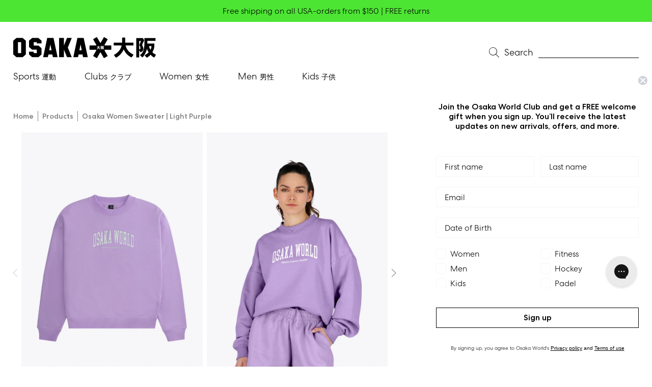

--- FILE ---
content_type: text/html; charset=utf-8
request_url: https://osakaworld.com/en-us/products/osaka-women-sweater-light-purple-1
body_size: 90626
content:
<!doctype html>
<html class="no-js no-touch" lang="en">

  <script type="text/javascript">
    (function(c,l,a,r,i,t,y){
        c[a]=c[a]||function(){(c[a].q=c[a].q||[]).push(arguments)};
        t=l.createElement(r);t.async=1;t.src="https://www.clarity.ms/tag/"+i;
        y=l.getElementsByTagName(r)[0];y.parentNode.insertBefore(t,y);
    })(window, document, "clarity", "script", "pbpcp64j6p");
</script>
  
  <head>
    <!-- Hotjar Tracking Code for https://www.osakaworld.com -->
<script>
    (function(h,o,t,j,a,r){
        h.hj=h.hj||function(){(h.hj.q=h.hj.q||[]).push(arguments)};
        h._hjSettings={hjid:2976319,hjsv:6};
        a=o.getElementsByTagName('head')[0];
        r=o.createElement('script');r.async=1;
        r.src=t+h._hjSettings.hjid+j+h._hjSettings.hjsv;
        a.appendChild(r);
    })(window,document,'https://static.hotjar.com/c/hotjar-','.js?sv=');
</script>
    <script type="text/javascript" src="https://edge.personalizer.io/storefront/2.0.0/js/shopify/storefront.min.js?key=93gdq-mcr8frr2bq9dw0m2s-d5rat&shop=osaka-world.myshopify.com"></script>
<script>
window.LimeSpot = window.LimeSpot === undefined ? {} : LimeSpot;
LimeSpot.PageInfo = { Type: "Product", ReferenceIdentifier: "8589735526743"};

LimeSpot.StoreInfo = { Theme: "Osaka 1.8.0" };


LimeSpot.CartItems = [];
</script>





    <meta charset="utf-8">
    <meta http-equiv="X-UA-Compatible" content="IE=edge">
    <meta name="viewport" content="width=device-width,initial-scale=1">
    <link rel="apple-touch-icon" sizes="180x180" href="//osakaworld.com/cdn/shop/t/80/assets/apple-touch-icon.png?v=76548659099707527381724743811">
<link rel="icon" type="image/png" sizes="32x32" href="//osakaworld.com/cdn/shop/t/80/assets/favicon-32x32.png?v=76079888231580137601724743893">
<link rel="icon" type="image/png" sizes="16x16" href="//osakaworld.com/cdn/shop/t/80/assets/favicon-16x16.png?v=159441674518035748901724743892">
<link rel="manifest" href="//osakaworld.com/cdn/shop/t/80/assets/site.webmanifest?v=142734806618380823731724744026">
<link rel="mask-icon" href="//osakaworld.com/cdn/shop/t/80/assets/safari-pinned-tab.svg?v=165292104100357244771724743943" color="#fff">
<link rel="shortcut icon" href="//osakaworld.com/cdn/shop/t/80/assets/favicon.ico?v=149116001260548407261724743894">
<meta name="msapplication-TileColor" content="#fff">
<meta name="msapplication-config" content="//osakaworld.com/cdn/shop/t/80/assets/browserconfig.xml?v=164426252200197346811724744025">
<meta name="theme-color" content="#fff">
<link rel="canonical" href="https://osakaworld.com/en-us/products/osaka-women-sweater-light-purple-1">

<link rel="preconnect" href="https://cdn.shopify.com" crossorigin><link rel="preconnect" href="https://fonts.shopifycdn.com" crossorigin>
<title> Osaka Women Sweater | Light Purple | Osaka World</title>
<meta name="description" content="The Women Sweater in Light Purple from the Shibui Collection has an oversized fit for a laid-back look. The subtle, unobtrusive beauty is perfect for everyday, effortless style. Ideal to go from and to the padel court without compromising on comfort and style.">

<meta property="og:site_name" content="Osaka World">
<meta property="og:url" content="https://osakaworld.com/en-us/products/osaka-women-sweater-light-purple-1">
<meta property="og:title" content="Osaka Women Sweater | Light Purple">
<meta property="og:type" content="product">
<meta property="og:description" content="The Women Sweater in Light Purple from the Shibui Collection has an oversized fit for a laid-back look. The subtle, unobtrusive beauty is perfect for everyday, effortless style. Ideal to go from and to the padel court without compromising on comfort and style."><meta property="og:image" content="http://osakaworld.com/cdn/shop/files/APP00028_5003_1_Women_Sweater_Light_Purple.jpg?v=1711017275">
  <meta property="og:image:secure_url" content="https://osakaworld.com/cdn/shop/files/APP00028_5003_1_Women_Sweater_Light_Purple.jpg?v=1711017275">
  <meta property="og:image:width" content="833">
  <meta property="og:image:height" content="1250"><meta property="og:price:amount" content="65.00">
  <meta property="og:price:currency" content="USD"><meta name="twitter:card" content="summary_large_image">
<meta name="twitter:title" content="Osaka Women Sweater | Light Purple">
<meta name="twitter:description" content="The Women Sweater in Light Purple from the Shibui Collection has an oversized fit for a laid-back look. The subtle, unobtrusive beauty is perfect for everyday, effortless style. Ideal to go from and to the padel court without compromising on comfort and style.">
<style data-shopify>

  
  @font-face {
    font-family: "Centra No2";
    src: url(//osakaworld.com/cdn/shop/t/80/assets/CentraNo2-Hairline.woff2?v=10715118446635928521724743828) format("woff2"),
        url(//osakaworld.com/cdn/shop/t/80/assets/CentraNo2-Hairline.woff?v=52905715763138764591724743827) format("woff");
    font-weight: 100;
    font-style: normal;
    font-display: swap;
  }
  @font-face {
    font-family: "Centra No2";
    src: url(//osakaworld.com/cdn/shop/t/80/assets/CentraNo2-Light.woff2?v=73045428422960136321724743830) format("woff2"),
        url(//osakaworld.com/cdn/shop/t/80/assets/CentraNo2-Light.woff?v=86673867950377122231724743829) format("woff");
    font-weight: 300;
    font-style: normal;
    font-display: swap;
  }
  @font-face {
    font-family: "Centra No2";
    src: url(//osakaworld.com/cdn/shop/t/80/assets/CentraNo2-Book.woff2?v=144709512074424463961724743826) format("woff2"),
        url(//osakaworld.com/cdn/shop/t/80/assets/CentraNo2-Book.woff?v=157004108488673716751724743825) format("woff");
    font-weight: 400;
    font-style: normal;
    font-display: swap;
  }
  @font-face {
    font-family: "Centra No2";
    src: url(//osakaworld.com/cdn/shop/t/80/assets/CentraNo2-Medium.woff2?v=4424009416613881621724743832) format("woff2"),
        url(//osakaworld.com/cdn/shop/t/80/assets/CentraNo2-Medium.woff?v=88442414064869655151724743831) format("woff");
    font-weight: 500;
    font-style: normal;
    font-display: swap;
  }
  @font-face {
    font-family: "Centra No2";
    src: url(//osakaworld.com/cdn/shop/t/80/assets/CentraNo2-Bold.woff2?v=139686033195323024901724743824) format("woff2"),
        url(//osakaworld.com/cdn/shop/t/80/assets/CentraNo2-Bold.woff?v=25460562110822870321724743823) format("woff");
    font-weight: 700;
    font-style: normal;
    font-display: swap;
  }

  @font-face {
    font-family: "GT-Super-Display";
    src: url(//osakaworld.com/cdn/shop/t/80/assets/GT-Super-Display-Light-Italic.woff2?v=45888905742204183271724743905) format("woff2"),
        url(//osakaworld.com/cdn/shop/t/80/assets/GT-Super-Display-Light-Italic.woff?v=152582529353973547911724743903) format("woff");
    font-weight: normal;
    font-style: italic;
    font-display: swap;
  }

  @font-face {
    font-family: "Noto Sans JP";
    src: url(//osakaworld.com/cdn/shop/t/80/assets/notosansjp-regular-webfont.woff2?v=164079549611928271201724743922) format("woff2"),
        url(//osakaworld.com/cdn/shop/t/80/assets/notosansjp-regular-webfont.woff?v=158111430498669531851724743922) format("woff");
    font-weight: normal;
    font-style: normal;
    font-display: swap;
  }:root {
    
    --site-center: 1920px;                          
    --site-center-compact: 880px;                   
    --site-center-narrow: 656px;                    

    --site-side-spacing: 16px;                      
    --site-side-spacing-md: 26px;                   

    --element-spacing: 1.4rem;                      

    --container-spacing: 15px;
    --container-spacing-md: 30px;

    --container-row-spacing: 15px;
    --container-row-spacing-md: 30px;

    
    --spacing-small: 5px;
    --spacing: 10px;
    --spacing-md: 10px;
    --spacing-lg: 10px;

    --row-gap: 10px;
    --row-gap-md: 10px;
    --row-gap-lg: 10px;

    --col-gap: 10px;
    --col-gap-lg: 10px;
    --col-gap-xxl: 10px;

    

    --font-thin-family: "Centra No2", sans-serif;
    --font-thin-style: normal;
    --font-thin-weight: 100;

    --font-light-family: "Centra No2", sans-serif;
    --font-light-style: normal;
    --font-light-weight: 300;

    --font-regular-family: "Centra No2", sans-serif;
    --font-regular-style: normal;
    --font-regular-weight: 400;

    --font-medium-family: "Centra No2", sans-serif;
    --font-medium-style: normal;
    --font-medium-weight: 500;

    --font-bold-family: "Centra No2", sans-serif;
    --font-bold-style: normal;
    --font-bold-weight: 700;

    --font-heading-family: "GT-Super-Display", sans-serif;
    --font-heading-style: italic;
    --font-heading-weight: normal;

    --font-nav-family: "Noto Sans JP", sans-serif;
    --font-nav-style: normal;
    --font-nav-weight: normal;

    
    --color-brand-background: #FFFFFF;
    --color-brand-text: #000000;
    --color-brand-text-50: #7c7c7c;
    --color-brand-text-25: #bfbfbf;
    --color-brand-text-15: #d9d9d9;
    --color-brand-text-5: #f2f2f2;

    --color-brand-link: var(--color-brand-primary);
    --color-brand-link-hover: var(--color-brand-primary-dark);

    --color-brand-primary: #000000;
    --color-brand-text-on-primary: #FFFFFF;
    --color-brand-primary-dark: #000000;
    --color-brand-primary-50: #63666a;
    --color-brand-primary-25: #b7b7b7;         
    --color-brand-primary-15: #d9d9d9;
    --color-brand-primary-5: #f2f2f2;

    --color-brand-secondary: #44ff00;
    --color-brand-text-on-secondary: #000000;
    --color-brand-secondary-dark: #36cc00;
    --color-brand-secondary-50: #a2ff80;
    --color-brand-secondary-25: #d0ffbf;
    --color-brand-secondary-15: #e3ffd9;
    --color-brand-secondary-5: #f6fff2;

    --color-brand-funnel: #000000;
    --color-brand-text-on-funnel: #FFFFFF;
    --color-brand-funnel-dark: #000000;
    --color-brand-funnel-50: #808080;
    --color-brand-funnel-25: #bfbfbf;
    --color-brand-funnel-15: #d9d9d9;
    --color-brand-funnel-5: #f2f2f2;

    --color-black: #000000;
    --color-black-50: #7c7c7c;
    --color-black-25: #bfbfbf;
    --color-black-15: #d9d9d9;
    --color-black-5: #f2f2f2;
    --color-white: #ffffff;

    --color-brand-accent: #F5F5F7;
    --color-brand-text-on-accent: var(--color-brand-text);

    --color-border: #CCCCCC;
    --color-border-50: #e6e6e6;

    --color-lines: #EEEEEE;

    --color-gray: #B7B7B7;

    --color-brand-positive: #42CC92;
    --color-brand-negative: #FF5656;

    
    --border-radius: 0;
    --button-background: var(--color-brand-primary);
    --button-text: var(--color-brand-text-on-primary);
    --button-hover-background: var(--color-brand-primary-dark);
    --button-hover-text: var(--color-brand-text-on-primary);
    --button-border: 1px;
    --button-border-color: var(--color-brand-primary);
    --button-hover-border-color: var(--color-brand-primary-dark);

    
    --z-index-dropdown: 1000;
    --z-index-sticky: 1020;
    --z-index-fixed: 1030;
    --z-index-offcanvas-backdrop: 1040;
    --z-index-offcanvas: 1045;
    --z-index-modal-backdrop: 1050;
    --z-index-modal: 1055;
    --z-index-popover: 1070;
    --z-index-tooltip: 1080;

    
    --duration-short: 100ms;
    --duration-default: 200ms;
    --duration-long: 500ms;

    --swiper-pagination-color: #000000;

  }
</style>
<style data-shopify>@charset "UTF-8";.is-grid,.is-grid-inline{display:grid;grid-template-rows:auto;grid-template-columns:repeat(12,minmax(0,1fr));direction:ltr;grid-column-gap:var(--col-gap);grid-row-gap:var(--row-gap)}@media screen and (min-width:1300px){.is-grid,.is-grid-inline{grid-column-gap:var(--col-gap-lg);grid-row-gap:var(--row-gap-lg)}}@media screen and (min-width:1441px){.is-grid,.is-grid-inline{grid-column-gap:var(--col-gap-xxl);grid-row-gap:var(--row-gap-xxl)}}.is-grid-inline>*,.is-grid>*{grid-column-end:span 1}.is-grid-inline.is-dense,.is-grid.is-dense{grid-auto-flow:dense}.is-grid-inline.has-wrapped-row,.is-grid.has-wrapped-row{grid-auto-flow:row}.is-grid-inline.has-wrapped-row.is-dense,.is-grid.has-wrapped-row.is-dense{grid-auto-flow:row dense}.is-grid-inline.has-wrapped-col,.is-grid.has-wrapped-col{grid-auto-flow:column}.is-grid-inline.has-wrapped-col.is-dense,.is-grid.has-wrapped-col.is-dense{grid-auto-flow:column dense}.is-grid-inline.is-narrower-gap,.is-grid.is-narrower-gap{grid-column-gap:var(--col-gap-lg);grid-row-gap:var(--row-gap)}.is-grid-inline{display:inline-grid!important}@media screen and (min-width:320px){.is-grid-xs{display:grid;grid-template-rows:auto;grid-template-columns:repeat(12,minmax(0,1fr));direction:ltr;grid-column-gap:var(--col-gap);grid-row-gap:var(--row-gap)}}@media screen and (min-width:320px) and (min-width:1300px){.is-grid-xs{grid-column-gap:var(--col-gap-lg);grid-row-gap:var(--row-gap-lg)}}@media screen and (min-width:320px) and (min-width:1441px){.is-grid-xs{grid-column-gap:var(--col-gap-xxl);grid-row-gap:var(--row-gap-xxl)}}.is-grid-xs.is-dense{grid-auto-flow:dense}@media screen and (min-width:410px){.is-grid-sm{display:grid;grid-template-rows:auto;grid-template-columns:repeat(12,minmax(0,1fr));direction:ltr;grid-column-gap:var(--col-gap);grid-row-gap:var(--row-gap)}}@media screen and (min-width:410px) and (min-width:1300px){.is-grid-sm{grid-column-gap:var(--col-gap-lg);grid-row-gap:var(--row-gap-lg)}}@media screen and (min-width:410px) and (min-width:1441px){.is-grid-sm{grid-column-gap:var(--col-gap-xxl);grid-row-gap:var(--row-gap-xxl)}}.is-grid-sm.is-dense{grid-auto-flow:dense}@media screen and (min-width:768px){.is-grid-md{display:grid;grid-template-rows:auto;grid-template-columns:repeat(12,minmax(0,1fr));direction:ltr;grid-column-gap:var(--col-gap);grid-row-gap:var(--row-gap)}}@media screen and (min-width:768px) and (min-width:1300px){.is-grid-md{grid-column-gap:var(--col-gap-lg);grid-row-gap:var(--row-gap-lg)}}@media screen and (min-width:768px) and (min-width:1441px){.is-grid-md{grid-column-gap:var(--col-gap-xxl);grid-row-gap:var(--row-gap-xxl)}}.is-grid-md.is-dense{grid-auto-flow:dense}@media screen and (min-width:1140px){.is-grid-lg{display:grid;grid-template-rows:auto;grid-template-columns:repeat(12,minmax(0,1fr));direction:ltr;grid-column-gap:var(--col-gap);grid-row-gap:var(--row-gap)}}@media screen and (min-width:1140px) and (min-width:1300px){.is-grid-lg{grid-column-gap:var(--col-gap-lg);grid-row-gap:var(--row-gap-lg)}}@media screen and (min-width:1140px) and (min-width:1441px){.is-grid-lg{grid-column-gap:var(--col-gap-xxl);grid-row-gap:var(--row-gap-xxl)}}.is-grid-lg.is-dense{grid-auto-flow:dense}@media screen and (min-width:1300px){.is-grid-xl{display:grid;grid-template-rows:auto;grid-template-columns:repeat(12,minmax(0,1fr));direction:ltr;grid-column-gap:var(--col-gap);grid-row-gap:var(--row-gap)}}@media screen and (min-width:1300px) and (min-width:1300px){.is-grid-xl{grid-column-gap:var(--col-gap-lg);grid-row-gap:var(--row-gap-lg)}}@media screen and (min-width:1300px) and (min-width:1441px){.is-grid-xl{grid-column-gap:var(--col-gap-xxl);grid-row-gap:var(--row-gap-xxl)}}.is-grid-xl.is-dense{grid-auto-flow:dense}@media screen and (min-width:1440px){.is-grid-xxl{display:grid;grid-template-rows:auto;grid-template-columns:repeat(12,minmax(0,1fr));direction:ltr;grid-column-gap:var(--col-gap);grid-row-gap:var(--row-gap)}}@media screen and (min-width:1440px) and (min-width:1300px){.is-grid-xxl{grid-column-gap:var(--col-gap-lg);grid-row-gap:var(--row-gap-lg)}}@media screen and (min-width:1440px) and (min-width:1441px){.is-grid-xxl{grid-column-gap:var(--col-gap-xxl);grid-row-gap:var(--row-gap-xxl)}}.is-grid-xxl.is-dense{grid-auto-flow:dense}.grid-row-start-1{grid-row-start:1}.grid-row-start-2{grid-row-start:2}.grid-row-start-3{grid-row-start:3}.grid-row-start-4{grid-row-start:4}.grid-row-start-5{grid-row-start:5}.grid-row-start-6{grid-row-start:6}.grid-row-start-7{grid-row-start:7}.grid-row-start-8{grid-row-start:8}.grid-row-start-9{grid-row-start:9}.grid-row-start-10{grid-row-start:10}.grid-row-start-11{grid-row-start:11}.grid-row-start-12{grid-row-start:12}@media screen and (min-width:320px){.grid-row-start-1-xs{grid-row-start:1}}@media screen and (min-width:320px){.grid-row-start-2-xs{grid-row-start:2}}@media screen and (min-width:320px){.grid-row-start-3-xs{grid-row-start:3}}@media screen and (min-width:320px){.grid-row-start-4-xs{grid-row-start:4}}@media screen and (min-width:320px){.grid-row-start-5-xs{grid-row-start:5}}@media screen and (min-width:320px){.grid-row-start-6-xs{grid-row-start:6}}@media screen and (min-width:320px){.grid-row-start-7-xs{grid-row-start:7}}@media screen and (min-width:320px){.grid-row-start-8-xs{grid-row-start:8}}@media screen and (min-width:320px){.grid-row-start-9-xs{grid-row-start:9}}@media screen and (min-width:320px){.grid-row-start-10-xs{grid-row-start:10}}@media screen and (min-width:320px){.grid-row-start-11-xs{grid-row-start:11}}@media screen and (min-width:320px){.grid-row-start-12-xs{grid-row-start:12}}@media screen and (min-width:410px){.grid-row-start-1-sm{grid-row-start:1}}@media screen and (min-width:410px){.grid-row-start-2-sm{grid-row-start:2}}@media screen and (min-width:410px){.grid-row-start-3-sm{grid-row-start:3}}@media screen and (min-width:410px){.grid-row-start-4-sm{grid-row-start:4}}@media screen and (min-width:410px){.grid-row-start-5-sm{grid-row-start:5}}@media screen and (min-width:410px){.grid-row-start-6-sm{grid-row-start:6}}@media screen and (min-width:410px){.grid-row-start-7-sm{grid-row-start:7}}@media screen and (min-width:410px){.grid-row-start-8-sm{grid-row-start:8}}@media screen and (min-width:410px){.grid-row-start-9-sm{grid-row-start:9}}@media screen and (min-width:410px){.grid-row-start-10-sm{grid-row-start:10}}@media screen and (min-width:410px){.grid-row-start-11-sm{grid-row-start:11}}@media screen and (min-width:410px){.grid-row-start-12-sm{grid-row-start:12}}@media screen and (min-width:768px){.grid-row-start-1-md{grid-row-start:1}}@media screen and (min-width:768px){.grid-row-start-2-md{grid-row-start:2}}@media screen and (min-width:768px){.grid-row-start-3-md{grid-row-start:3}}@media screen and (min-width:768px){.grid-row-start-4-md{grid-row-start:4}}@media screen and (min-width:768px){.grid-row-start-5-md{grid-row-start:5}}@media screen and (min-width:768px){.grid-row-start-6-md{grid-row-start:6}}@media screen and (min-width:768px){.grid-row-start-7-md{grid-row-start:7}}@media screen and (min-width:768px){.grid-row-start-8-md{grid-row-start:8}}@media screen and (min-width:768px){.grid-row-start-9-md{grid-row-start:9}}@media screen and (min-width:768px){.grid-row-start-10-md{grid-row-start:10}}@media screen and (min-width:768px){.grid-row-start-11-md{grid-row-start:11}}@media screen and (min-width:768px){.grid-row-start-12-md{grid-row-start:12}}@media screen and (min-width:1140px){.grid-row-start-1-lg{grid-row-start:1}}@media screen and (min-width:1140px){.grid-row-start-2-lg{grid-row-start:2}}@media screen and (min-width:1140px){.grid-row-start-3-lg{grid-row-start:3}}@media screen and (min-width:1140px){.grid-row-start-4-lg{grid-row-start:4}}@media screen and (min-width:1140px){.grid-row-start-5-lg{grid-row-start:5}}@media screen and (min-width:1140px){.grid-row-start-6-lg{grid-row-start:6}}@media screen and (min-width:1140px){.grid-row-start-7-lg{grid-row-start:7}}@media screen and (min-width:1140px){.grid-row-start-8-lg{grid-row-start:8}}@media screen and (min-width:1140px){.grid-row-start-9-lg{grid-row-start:9}}@media screen and (min-width:1140px){.grid-row-start-10-lg{grid-row-start:10}}@media screen and (min-width:1140px){.grid-row-start-11-lg{grid-row-start:11}}@media screen and (min-width:1140px){.grid-row-start-12-lg{grid-row-start:12}}@media screen and (min-width:1300px){.grid-row-start-1-xl{grid-row-start:1}}@media screen and (min-width:1300px){.grid-row-start-2-xl{grid-row-start:2}}@media screen and (min-width:1300px){.grid-row-start-3-xl{grid-row-start:3}}@media screen and (min-width:1300px){.grid-row-start-4-xl{grid-row-start:4}}@media screen and (min-width:1300px){.grid-row-start-5-xl{grid-row-start:5}}@media screen and (min-width:1300px){.grid-row-start-6-xl{grid-row-start:6}}@media screen and (min-width:1300px){.grid-row-start-7-xl{grid-row-start:7}}@media screen and (min-width:1300px){.grid-row-start-8-xl{grid-row-start:8}}@media screen and (min-width:1300px){.grid-row-start-9-xl{grid-row-start:9}}@media screen and (min-width:1300px){.grid-row-start-10-xl{grid-row-start:10}}@media screen and (min-width:1300px){.grid-row-start-11-xl{grid-row-start:11}}@media screen and (min-width:1300px){.grid-row-start-12-xl{grid-row-start:12}}@media screen and (min-width:1440px){.grid-row-start-1-xxl{grid-row-start:1}}@media screen and (min-width:1440px){.grid-row-start-2-xxl{grid-row-start:2}}@media screen and (min-width:1440px){.grid-row-start-3-xxl{grid-row-start:3}}@media screen and (min-width:1440px){.grid-row-start-4-xxl{grid-row-start:4}}@media screen and (min-width:1440px){.grid-row-start-5-xxl{grid-row-start:5}}@media screen and (min-width:1440px){.grid-row-start-6-xxl{grid-row-start:6}}@media screen and (min-width:1440px){.grid-row-start-7-xxl{grid-row-start:7}}@media screen and (min-width:1440px){.grid-row-start-8-xxl{grid-row-start:8}}@media screen and (min-width:1440px){.grid-row-start-9-xxl{grid-row-start:9}}@media screen and (min-width:1440px){.grid-row-start-10-xxl{grid-row-start:10}}@media screen and (min-width:1440px){.grid-row-start-11-xxl{grid-row-start:11}}@media screen and (min-width:1440px){.grid-row-start-12-xxl{grid-row-start:12}}.grid-col-start-1{grid-column-start:1}.grid-col-start-2{grid-column-start:2}.grid-col-start-3{grid-column-start:3}.grid-col-start-4{grid-column-start:4}.grid-col-start-5{grid-column-start:5}.grid-col-start-6{grid-column-start:6}.grid-col-start-7{grid-column-start:7}.grid-col-start-8{grid-column-start:8}.grid-col-start-9{grid-column-start:9}.grid-col-start-10{grid-column-start:10}.grid-col-start-11{grid-column-start:11}.grid-col-start-12{grid-column-start:12}@media screen and (min-width:320px){.grid-col-start-1-xs{grid-column-start:1}}@media screen and (min-width:320px){.grid-col-start-2-xs{grid-column-start:2}}@media screen and (min-width:320px){.grid-col-start-3-xs{grid-column-start:3}}@media screen and (min-width:320px){.grid-col-start-4-xs{grid-column-start:4}}@media screen and (min-width:320px){.grid-col-start-5-xs{grid-column-start:5}}@media screen and (min-width:320px){.grid-col-start-6-xs{grid-column-start:6}}@media screen and (min-width:320px){.grid-col-start-7-xs{grid-column-start:7}}@media screen and (min-width:320px){.grid-col-start-8-xs{grid-column-start:8}}@media screen and (min-width:320px){.grid-col-start-9-xs{grid-column-start:9}}@media screen and (min-width:320px){.grid-col-start-10-xs{grid-column-start:10}}@media screen and (min-width:320px){.grid-col-start-11-xs{grid-column-start:11}}@media screen and (min-width:320px){.grid-col-start-12-xs{grid-column-start:12}}@media screen and (min-width:410px){.grid-col-start-1-sm{grid-column-start:1}}@media screen and (min-width:410px){.grid-col-start-2-sm{grid-column-start:2}}@media screen and (min-width:410px){.grid-col-start-3-sm{grid-column-start:3}}@media screen and (min-width:410px){.grid-col-start-4-sm{grid-column-start:4}}@media screen and (min-width:410px){.grid-col-start-5-sm{grid-column-start:5}}@media screen and (min-width:410px){.grid-col-start-6-sm{grid-column-start:6}}@media screen and (min-width:410px){.grid-col-start-7-sm{grid-column-start:7}}@media screen and (min-width:410px){.grid-col-start-8-sm{grid-column-start:8}}@media screen and (min-width:410px){.grid-col-start-9-sm{grid-column-start:9}}@media screen and (min-width:410px){.grid-col-start-10-sm{grid-column-start:10}}@media screen and (min-width:410px){.grid-col-start-11-sm{grid-column-start:11}}@media screen and (min-width:410px){.grid-col-start-12-sm{grid-column-start:12}}@media screen and (min-width:768px){.grid-col-start-1-md{grid-column-start:1}}@media screen and (min-width:768px){.grid-col-start-2-md{grid-column-start:2}}@media screen and (min-width:768px){.grid-col-start-3-md{grid-column-start:3}}@media screen and (min-width:768px){.grid-col-start-4-md{grid-column-start:4}}@media screen and (min-width:768px){.grid-col-start-5-md{grid-column-start:5}}@media screen and (min-width:768px){.grid-col-start-6-md{grid-column-start:6}}@media screen and (min-width:768px){.grid-col-start-7-md{grid-column-start:7}}@media screen and (min-width:768px){.grid-col-start-8-md{grid-column-start:8}}@media screen and (min-width:768px){.grid-col-start-9-md{grid-column-start:9}}@media screen and (min-width:768px){.grid-col-start-10-md{grid-column-start:10}}@media screen and (min-width:768px){.grid-col-start-11-md{grid-column-start:11}}@media screen and (min-width:768px){.grid-col-start-12-md{grid-column-start:12}}@media screen and (min-width:1140px){.grid-col-start-1-lg{grid-column-start:1}}@media screen and (min-width:1140px){.grid-col-start-2-lg{grid-column-start:2}}@media screen and (min-width:1140px){.grid-col-start-3-lg{grid-column-start:3}}@media screen and (min-width:1140px){.grid-col-start-4-lg{grid-column-start:4}}@media screen and (min-width:1140px){.grid-col-start-5-lg{grid-column-start:5}}@media screen and (min-width:1140px){.grid-col-start-6-lg{grid-column-start:6}}@media screen and (min-width:1140px){.grid-col-start-7-lg{grid-column-start:7}}@media screen and (min-width:1140px){.grid-col-start-8-lg{grid-column-start:8}}@media screen and (min-width:1140px){.grid-col-start-9-lg{grid-column-start:9}}@media screen and (min-width:1140px){.grid-col-start-10-lg{grid-column-start:10}}@media screen and (min-width:1140px){.grid-col-start-11-lg{grid-column-start:11}}@media screen and (min-width:1140px){.grid-col-start-12-lg{grid-column-start:12}}@media screen and (min-width:1300px){.grid-col-start-1-xl{grid-column-start:1}}@media screen and (min-width:1300px){.grid-col-start-2-xl{grid-column-start:2}}@media screen and (min-width:1300px){.grid-col-start-3-xl{grid-column-start:3}}@media screen and (min-width:1300px){.grid-col-start-4-xl{grid-column-start:4}}@media screen and (min-width:1300px){.grid-col-start-5-xl{grid-column-start:5}}@media screen and (min-width:1300px){.grid-col-start-6-xl{grid-column-start:6}}@media screen and (min-width:1300px){.grid-col-start-7-xl{grid-column-start:7}}@media screen and (min-width:1300px){.grid-col-start-8-xl{grid-column-start:8}}@media screen and (min-width:1300px){.grid-col-start-9-xl{grid-column-start:9}}@media screen and (min-width:1300px){.grid-col-start-10-xl{grid-column-start:10}}@media screen and (min-width:1300px){.grid-col-start-11-xl{grid-column-start:11}}@media screen and (min-width:1300px){.grid-col-start-12-xl{grid-column-start:12}}@media screen and (min-width:1440px){.grid-col-start-1-xxl{grid-column-start:1}}@media screen and (min-width:1440px){.grid-col-start-2-xxl{grid-column-start:2}}@media screen and (min-width:1440px){.grid-col-start-3-xxl{grid-column-start:3}}@media screen and (min-width:1440px){.grid-col-start-4-xxl{grid-column-start:4}}@media screen and (min-width:1440px){.grid-col-start-5-xxl{grid-column-start:5}}@media screen and (min-width:1440px){.grid-col-start-6-xxl{grid-column-start:6}}@media screen and (min-width:1440px){.grid-col-start-7-xxl{grid-column-start:7}}@media screen and (min-width:1440px){.grid-col-start-8-xxl{grid-column-start:8}}@media screen and (min-width:1440px){.grid-col-start-9-xxl{grid-column-start:9}}@media screen and (min-width:1440px){.grid-col-start-10-xxl{grid-column-start:10}}@media screen and (min-width:1440px){.grid-col-start-11-xxl{grid-column-start:11}}@media screen and (min-width:1440px){.grid-col-start-12-xxl{grid-column-start:12}}.has-row-1{grid-template-rows:repeat(1,minmax(0,1fr))}.has-row-2{grid-template-rows:repeat(2,minmax(0,1fr))}.has-row-3{grid-template-rows:repeat(3,minmax(0,1fr))}.has-row-4{grid-template-rows:repeat(4,minmax(0,1fr))}.has-row-5{grid-template-rows:repeat(5,minmax(0,1fr))}.has-row-6{grid-template-rows:repeat(6,minmax(0,1fr))}.has-row-7{grid-template-rows:repeat(7,minmax(0,1fr))}.has-row-8{grid-template-rows:repeat(8,minmax(0,1fr))}.has-row-9{grid-template-rows:repeat(9,minmax(0,1fr))}.has-row-10{grid-template-rows:repeat(10,minmax(0,1fr))}.has-row-11{grid-template-rows:repeat(11,minmax(0,1fr))}.has-row-12{grid-template-rows:repeat(12,minmax(0,1fr))}@media screen and (min-width:320px){.has-row-1-xs{grid-template-rows:repeat(1,minmax(0,1fr))}}@media screen and (min-width:320px){.has-row-2-xs{grid-template-rows:repeat(2,minmax(0,1fr))}}@media screen and (min-width:320px){.has-row-3-xs{grid-template-rows:repeat(3,minmax(0,1fr))}}@media screen and (min-width:320px){.has-row-4-xs{grid-template-rows:repeat(4,minmax(0,1fr))}}@media screen and (min-width:320px){.has-row-5-xs{grid-template-rows:repeat(5,minmax(0,1fr))}}@media screen and (min-width:320px){.has-row-6-xs{grid-template-rows:repeat(6,minmax(0,1fr))}}@media screen and (min-width:320px){.has-row-7-xs{grid-template-rows:repeat(7,minmax(0,1fr))}}@media screen and (min-width:320px){.has-row-8-xs{grid-template-rows:repeat(8,minmax(0,1fr))}}@media screen and (min-width:320px){.has-row-9-xs{grid-template-rows:repeat(9,minmax(0,1fr))}}@media screen and (min-width:320px){.has-row-10-xs{grid-template-rows:repeat(10,minmax(0,1fr))}}@media screen and (min-width:320px){.has-row-11-xs{grid-template-rows:repeat(11,minmax(0,1fr))}}@media screen and (min-width:320px){.has-row-12-xs{grid-template-rows:repeat(12,minmax(0,1fr))}}@media screen and (min-width:410px){.has-row-1-sm{grid-template-rows:repeat(1,minmax(0,1fr))}}@media screen and (min-width:410px){.has-row-2-sm{grid-template-rows:repeat(2,minmax(0,1fr))}}@media screen and (min-width:410px){.has-row-3-sm{grid-template-rows:repeat(3,minmax(0,1fr))}}@media screen and (min-width:410px){.has-row-4-sm{grid-template-rows:repeat(4,minmax(0,1fr))}}@media screen and (min-width:410px){.has-row-5-sm{grid-template-rows:repeat(5,minmax(0,1fr))}}@media screen and (min-width:410px){.has-row-6-sm{grid-template-rows:repeat(6,minmax(0,1fr))}}@media screen and (min-width:410px){.has-row-7-sm{grid-template-rows:repeat(7,minmax(0,1fr))}}@media screen and (min-width:410px){.has-row-8-sm{grid-template-rows:repeat(8,minmax(0,1fr))}}@media screen and (min-width:410px){.has-row-9-sm{grid-template-rows:repeat(9,minmax(0,1fr))}}@media screen and (min-width:410px){.has-row-10-sm{grid-template-rows:repeat(10,minmax(0,1fr))}}@media screen and (min-width:410px){.has-row-11-sm{grid-template-rows:repeat(11,minmax(0,1fr))}}@media screen and (min-width:410px){.has-row-12-sm{grid-template-rows:repeat(12,minmax(0,1fr))}}@media screen and (min-width:768px){.has-row-1-md{grid-template-rows:repeat(1,minmax(0,1fr))}}@media screen and (min-width:768px){.has-row-2-md{grid-template-rows:repeat(2,minmax(0,1fr))}}@media screen and (min-width:768px){.has-row-3-md{grid-template-rows:repeat(3,minmax(0,1fr))}}@media screen and (min-width:768px){.has-row-4-md{grid-template-rows:repeat(4,minmax(0,1fr))}}@media screen and (min-width:768px){.has-row-5-md{grid-template-rows:repeat(5,minmax(0,1fr))}}@media screen and (min-width:768px){.has-row-6-md{grid-template-rows:repeat(6,minmax(0,1fr))}}@media screen and (min-width:768px){.has-row-7-md{grid-template-rows:repeat(7,minmax(0,1fr))}}@media screen and (min-width:768px){.has-row-8-md{grid-template-rows:repeat(8,minmax(0,1fr))}}@media screen and (min-width:768px){.has-row-9-md{grid-template-rows:repeat(9,minmax(0,1fr))}}@media screen and (min-width:768px){.has-row-10-md{grid-template-rows:repeat(10,minmax(0,1fr))}}@media screen and (min-width:768px){.has-row-11-md{grid-template-rows:repeat(11,minmax(0,1fr))}}@media screen and (min-width:768px){.has-row-12-md{grid-template-rows:repeat(12,minmax(0,1fr))}}@media screen and (min-width:1140px){.has-row-1-lg{grid-template-rows:repeat(1,minmax(0,1fr))}}@media screen and (min-width:1140px){.has-row-2-lg{grid-template-rows:repeat(2,minmax(0,1fr))}}@media screen and (min-width:1140px){.has-row-3-lg{grid-template-rows:repeat(3,minmax(0,1fr))}}@media screen and (min-width:1140px){.has-row-4-lg{grid-template-rows:repeat(4,minmax(0,1fr))}}@media screen and (min-width:1140px){.has-row-5-lg{grid-template-rows:repeat(5,minmax(0,1fr))}}@media screen and (min-width:1140px){.has-row-6-lg{grid-template-rows:repeat(6,minmax(0,1fr))}}@media screen and (min-width:1140px){.has-row-7-lg{grid-template-rows:repeat(7,minmax(0,1fr))}}@media screen and (min-width:1140px){.has-row-8-lg{grid-template-rows:repeat(8,minmax(0,1fr))}}@media screen and (min-width:1140px){.has-row-9-lg{grid-template-rows:repeat(9,minmax(0,1fr))}}@media screen and (min-width:1140px){.has-row-10-lg{grid-template-rows:repeat(10,minmax(0,1fr))}}@media screen and (min-width:1140px){.has-row-11-lg{grid-template-rows:repeat(11,minmax(0,1fr))}}@media screen and (min-width:1140px){.has-row-12-lg{grid-template-rows:repeat(12,minmax(0,1fr))}}@media screen and (min-width:1300px){.has-row-1-xl{grid-template-rows:repeat(1,minmax(0,1fr))}}@media screen and (min-width:1300px){.has-row-2-xl{grid-template-rows:repeat(2,minmax(0,1fr))}}@media screen and (min-width:1300px){.has-row-3-xl{grid-template-rows:repeat(3,minmax(0,1fr))}}@media screen and (min-width:1300px){.has-row-4-xl{grid-template-rows:repeat(4,minmax(0,1fr))}}@media screen and (min-width:1300px){.has-row-5-xl{grid-template-rows:repeat(5,minmax(0,1fr))}}@media screen and (min-width:1300px){.has-row-6-xl{grid-template-rows:repeat(6,minmax(0,1fr))}}@media screen and (min-width:1300px){.has-row-7-xl{grid-template-rows:repeat(7,minmax(0,1fr))}}@media screen and (min-width:1300px){.has-row-8-xl{grid-template-rows:repeat(8,minmax(0,1fr))}}@media screen and (min-width:1300px){.has-row-9-xl{grid-template-rows:repeat(9,minmax(0,1fr))}}@media screen and (min-width:1300px){.has-row-10-xl{grid-template-rows:repeat(10,minmax(0,1fr))}}@media screen and (min-width:1300px){.has-row-11-xl{grid-template-rows:repeat(11,minmax(0,1fr))}}@media screen and (min-width:1300px){.has-row-12-xl{grid-template-rows:repeat(12,minmax(0,1fr))}}@media screen and (min-width:1440px){.has-row-1-xxl{grid-template-rows:repeat(1,minmax(0,1fr))}}@media screen and (min-width:1440px){.has-row-2-xxl{grid-template-rows:repeat(2,minmax(0,1fr))}}@media screen and (min-width:1440px){.has-row-3-xxl{grid-template-rows:repeat(3,minmax(0,1fr))}}@media screen and (min-width:1440px){.has-row-4-xxl{grid-template-rows:repeat(4,minmax(0,1fr))}}@media screen and (min-width:1440px){.has-row-5-xxl{grid-template-rows:repeat(5,minmax(0,1fr))}}@media screen and (min-width:1440px){.has-row-6-xxl{grid-template-rows:repeat(6,minmax(0,1fr))}}@media screen and (min-width:1440px){.has-row-7-xxl{grid-template-rows:repeat(7,minmax(0,1fr))}}@media screen and (min-width:1440px){.has-row-8-xxl{grid-template-rows:repeat(8,minmax(0,1fr))}}@media screen and (min-width:1440px){.has-row-9-xxl{grid-template-rows:repeat(9,minmax(0,1fr))}}@media screen and (min-width:1440px){.has-row-10-xxl{grid-template-rows:repeat(10,minmax(0,1fr))}}@media screen and (min-width:1440px){.has-row-11-xxl{grid-template-rows:repeat(11,minmax(0,1fr))}}@media screen and (min-width:1440px){.has-row-12-xxl{grid-template-rows:repeat(12,minmax(0,1fr))}}.has-col-1{grid-template-columns:repeat(1,minmax(0,1fr))}.has-col-2{grid-template-columns:repeat(2,minmax(0,1fr))}.has-col-3{grid-template-columns:repeat(3,minmax(0,1fr))}.has-col-4{grid-template-columns:repeat(4,minmax(0,1fr))}.has-col-5{grid-template-columns:repeat(5,minmax(0,1fr))}.has-col-6{grid-template-columns:repeat(6,minmax(0,1fr))}.has-col-7{grid-template-columns:repeat(7,minmax(0,1fr))}.has-col-8{grid-template-columns:repeat(8,minmax(0,1fr))}.has-col-9{grid-template-columns:repeat(9,minmax(0,1fr))}.has-col-10{grid-template-columns:repeat(10,minmax(0,1fr))}.has-col-11{grid-template-columns:repeat(11,minmax(0,1fr))}.has-col-12{grid-template-columns:repeat(12,minmax(0,1fr))}@media screen and (min-width:320px){.has-col-1-xs{grid-template-columns:repeat(1,minmax(0,1fr))}}@media screen and (min-width:320px){.has-col-2-xs{grid-template-columns:repeat(2,minmax(0,1fr))}}@media screen and (min-width:320px){.has-col-3-xs{grid-template-columns:repeat(3,minmax(0,1fr))}}@media screen and (min-width:320px){.has-col-4-xs{grid-template-columns:repeat(4,minmax(0,1fr))}}@media screen and (min-width:320px){.has-col-5-xs{grid-template-columns:repeat(5,minmax(0,1fr))}}@media screen and (min-width:320px){.has-col-6-xs{grid-template-columns:repeat(6,minmax(0,1fr))}}@media screen and (min-width:320px){.has-col-7-xs{grid-template-columns:repeat(7,minmax(0,1fr))}}@media screen and (min-width:320px){.has-col-8-xs{grid-template-columns:repeat(8,minmax(0,1fr))}}@media screen and (min-width:320px){.has-col-9-xs{grid-template-columns:repeat(9,minmax(0,1fr))}}@media screen and (min-width:320px){.has-col-10-xs{grid-template-columns:repeat(10,minmax(0,1fr))}}@media screen and (min-width:320px){.has-col-11-xs{grid-template-columns:repeat(11,minmax(0,1fr))}}@media screen and (min-width:320px){.has-col-12-xs{grid-template-columns:repeat(12,minmax(0,1fr))}}@media screen and (min-width:410px){.has-col-1-sm{grid-template-columns:repeat(1,minmax(0,1fr))}}@media screen and (min-width:410px){.has-col-2-sm{grid-template-columns:repeat(2,minmax(0,1fr))}}@media screen and (min-width:410px){.has-col-3-sm{grid-template-columns:repeat(3,minmax(0,1fr))}}@media screen and (min-width:410px){.has-col-4-sm{grid-template-columns:repeat(4,minmax(0,1fr))}}@media screen and (min-width:410px){.has-col-5-sm{grid-template-columns:repeat(5,minmax(0,1fr))}}@media screen and (min-width:410px){.has-col-6-sm{grid-template-columns:repeat(6,minmax(0,1fr))}}@media screen and (min-width:410px){.has-col-7-sm{grid-template-columns:repeat(7,minmax(0,1fr))}}@media screen and (min-width:410px){.has-col-8-sm{grid-template-columns:repeat(8,minmax(0,1fr))}}@media screen and (min-width:410px){.has-col-9-sm{grid-template-columns:repeat(9,minmax(0,1fr))}}@media screen and (min-width:410px){.has-col-10-sm{grid-template-columns:repeat(10,minmax(0,1fr))}}@media screen and (min-width:410px){.has-col-11-sm{grid-template-columns:repeat(11,minmax(0,1fr))}}@media screen and (min-width:410px){.has-col-12-sm{grid-template-columns:repeat(12,minmax(0,1fr))}}@media screen and (min-width:768px){.has-col-1-md{grid-template-columns:repeat(1,minmax(0,1fr))}}@media screen and (min-width:768px){.has-col-2-md{grid-template-columns:repeat(2,minmax(0,1fr))}}@media screen and (min-width:768px){.has-col-3-md{grid-template-columns:repeat(3,minmax(0,1fr))}}@media screen and (min-width:768px){.has-col-4-md{grid-template-columns:repeat(4,minmax(0,1fr))}}@media screen and (min-width:768px){.has-col-5-md{grid-template-columns:repeat(5,minmax(0,1fr))}}@media screen and (min-width:768px){.has-col-6-md{grid-template-columns:repeat(6,minmax(0,1fr))}}@media screen and (min-width:768px){.has-col-7-md{grid-template-columns:repeat(7,minmax(0,1fr))}}@media screen and (min-width:768px){.has-col-8-md{grid-template-columns:repeat(8,minmax(0,1fr))}}@media screen and (min-width:768px){.has-col-9-md{grid-template-columns:repeat(9,minmax(0,1fr))}}@media screen and (min-width:768px){.has-col-10-md{grid-template-columns:repeat(10,minmax(0,1fr))}}@media screen and (min-width:768px){.has-col-11-md{grid-template-columns:repeat(11,minmax(0,1fr))}}@media screen and (min-width:768px){.has-col-12-md{grid-template-columns:repeat(12,minmax(0,1fr))}}@media screen and (min-width:1140px){.has-col-1-lg{grid-template-columns:repeat(1,minmax(0,1fr))}}@media screen and (min-width:1140px){.has-col-2-lg{grid-template-columns:repeat(2,minmax(0,1fr))}}@media screen and (min-width:1140px){.has-col-3-lg{grid-template-columns:repeat(3,minmax(0,1fr))}}@media screen and (min-width:1140px){.has-col-4-lg{grid-template-columns:repeat(4,minmax(0,1fr))}}@media screen and (min-width:1140px){.has-col-5-lg{grid-template-columns:repeat(5,minmax(0,1fr))}}@media screen and (min-width:1140px){.has-col-6-lg{grid-template-columns:repeat(6,minmax(0,1fr))}}@media screen and (min-width:1140px){.has-col-7-lg{grid-template-columns:repeat(7,minmax(0,1fr))}}@media screen and (min-width:1140px){.has-col-8-lg{grid-template-columns:repeat(8,minmax(0,1fr))}}@media screen and (min-width:1140px){.has-col-9-lg{grid-template-columns:repeat(9,minmax(0,1fr))}}@media screen and (min-width:1140px){.has-col-10-lg{grid-template-columns:repeat(10,minmax(0,1fr))}}@media screen and (min-width:1140px){.has-col-11-lg{grid-template-columns:repeat(11,minmax(0,1fr))}}@media screen and (min-width:1140px){.has-col-12-lg{grid-template-columns:repeat(12,minmax(0,1fr))}}@media screen and (min-width:1300px){.has-col-1-xl{grid-template-columns:repeat(1,minmax(0,1fr))}}@media screen and (min-width:1300px){.has-col-2-xl{grid-template-columns:repeat(2,minmax(0,1fr))}}@media screen and (min-width:1300px){.has-col-3-xl{grid-template-columns:repeat(3,minmax(0,1fr))}}@media screen and (min-width:1300px){.has-col-4-xl{grid-template-columns:repeat(4,minmax(0,1fr))}}@media screen and (min-width:1300px){.has-col-5-xl{grid-template-columns:repeat(5,minmax(0,1fr))}}@media screen and (min-width:1300px){.has-col-6-xl{grid-template-columns:repeat(6,minmax(0,1fr))}}@media screen and (min-width:1300px){.has-col-7-xl{grid-template-columns:repeat(7,minmax(0,1fr))}}@media screen and (min-width:1300px){.has-col-8-xl{grid-template-columns:repeat(8,minmax(0,1fr))}}@media screen and (min-width:1300px){.has-col-9-xl{grid-template-columns:repeat(9,minmax(0,1fr))}}@media screen and (min-width:1300px){.has-col-10-xl{grid-template-columns:repeat(10,minmax(0,1fr))}}@media screen and (min-width:1300px){.has-col-11-xl{grid-template-columns:repeat(11,minmax(0,1fr))}}@media screen and (min-width:1300px){.has-col-12-xl{grid-template-columns:repeat(12,minmax(0,1fr))}}@media screen and (min-width:1440px){.has-col-1-xxl{grid-template-columns:repeat(1,minmax(0,1fr))}}@media screen and (min-width:1440px){.has-col-2-xxl{grid-template-columns:repeat(2,minmax(0,1fr))}}@media screen and (min-width:1440px){.has-col-3-xxl{grid-template-columns:repeat(3,minmax(0,1fr))}}@media screen and (min-width:1440px){.has-col-4-xxl{grid-template-columns:repeat(4,minmax(0,1fr))}}@media screen and (min-width:1440px){.has-col-5-xxl{grid-template-columns:repeat(5,minmax(0,1fr))}}@media screen and (min-width:1440px){.has-col-6-xxl{grid-template-columns:repeat(6,minmax(0,1fr))}}@media screen and (min-width:1440px){.has-col-7-xxl{grid-template-columns:repeat(7,minmax(0,1fr))}}@media screen and (min-width:1440px){.has-col-8-xxl{grid-template-columns:repeat(8,minmax(0,1fr))}}@media screen and (min-width:1440px){.has-col-9-xxl{grid-template-columns:repeat(9,minmax(0,1fr))}}@media screen and (min-width:1440px){.has-col-10-xxl{grid-template-columns:repeat(10,minmax(0,1fr))}}@media screen and (min-width:1440px){.has-col-11-xxl{grid-template-columns:repeat(11,minmax(0,1fr))}}@media screen and (min-width:1440px){.has-col-12-xxl{grid-template-columns:repeat(12,minmax(0,1fr))}}.is-row-1{grid-row-end:span 1}.is-row-2{grid-row-end:span 2}.is-row-3{grid-row-end:span 3}.is-row-4{grid-row-end:span 4}.is-row-5{grid-row-end:span 5}.is-row-6{grid-row-end:span 6}.is-row-7{grid-row-end:span 7}.is-row-8{grid-row-end:span 8}.is-row-9{grid-row-end:span 9}.is-row-10{grid-row-end:span 10}.is-row-11{grid-row-end:span 11}.is-row-12{grid-row-end:span 12}@media screen and (min-width:320px){.is-row-1-xs{grid-row-end:span 1}}@media screen and (min-width:320px){.is-row-2-xs{grid-row-end:span 2}}@media screen and (min-width:320px){.is-row-3-xs{grid-row-end:span 3}}@media screen and (min-width:320px){.is-row-4-xs{grid-row-end:span 4}}@media screen and (min-width:320px){.is-row-5-xs{grid-row-end:span 5}}@media screen and (min-width:320px){.is-row-6-xs{grid-row-end:span 6}}@media screen and (min-width:320px){.is-row-7-xs{grid-row-end:span 7}}@media screen and (min-width:320px){.is-row-8-xs{grid-row-end:span 8}}@media screen and (min-width:320px){.is-row-9-xs{grid-row-end:span 9}}@media screen and (min-width:320px){.is-row-10-xs{grid-row-end:span 10}}@media screen and (min-width:320px){.is-row-11-xs{grid-row-end:span 11}}@media screen and (min-width:320px){.is-row-12-xs{grid-row-end:span 12}}@media screen and (min-width:410px){.is-row-1-sm{grid-row-end:span 1}}@media screen and (min-width:410px){.is-row-2-sm{grid-row-end:span 2}}@media screen and (min-width:410px){.is-row-3-sm{grid-row-end:span 3}}@media screen and (min-width:410px){.is-row-4-sm{grid-row-end:span 4}}@media screen and (min-width:410px){.is-row-5-sm{grid-row-end:span 5}}@media screen and (min-width:410px){.is-row-6-sm{grid-row-end:span 6}}@media screen and (min-width:410px){.is-row-7-sm{grid-row-end:span 7}}@media screen and (min-width:410px){.is-row-8-sm{grid-row-end:span 8}}@media screen and (min-width:410px){.is-row-9-sm{grid-row-end:span 9}}@media screen and (min-width:410px){.is-row-10-sm{grid-row-end:span 10}}@media screen and (min-width:410px){.is-row-11-sm{grid-row-end:span 11}}@media screen and (min-width:410px){.is-row-12-sm{grid-row-end:span 12}}@media screen and (min-width:768px){.is-row-1-md{grid-row-end:span 1}}@media screen and (min-width:768px){.is-row-2-md{grid-row-end:span 2}}@media screen and (min-width:768px){.is-row-3-md{grid-row-end:span 3}}@media screen and (min-width:768px){.is-row-4-md{grid-row-end:span 4}}@media screen and (min-width:768px){.is-row-5-md{grid-row-end:span 5}}@media screen and (min-width:768px){.is-row-6-md{grid-row-end:span 6}}@media screen and (min-width:768px){.is-row-7-md{grid-row-end:span 7}}@media screen and (min-width:768px){.is-row-8-md{grid-row-end:span 8}}@media screen and (min-width:768px){.is-row-9-md{grid-row-end:span 9}}@media screen and (min-width:768px){.is-row-10-md{grid-row-end:span 10}}@media screen and (min-width:768px){.is-row-11-md{grid-row-end:span 11}}@media screen and (min-width:768px){.is-row-12-md{grid-row-end:span 12}}@media screen and (min-width:1140px){.is-row-1-lg{grid-row-end:span 1}}@media screen and (min-width:1140px){.is-row-2-lg{grid-row-end:span 2}}@media screen and (min-width:1140px){.is-row-3-lg{grid-row-end:span 3}}@media screen and (min-width:1140px){.is-row-4-lg{grid-row-end:span 4}}@media screen and (min-width:1140px){.is-row-5-lg{grid-row-end:span 5}}@media screen and (min-width:1140px){.is-row-6-lg{grid-row-end:span 6}}@media screen and (min-width:1140px){.is-row-7-lg{grid-row-end:span 7}}@media screen and (min-width:1140px){.is-row-8-lg{grid-row-end:span 8}}@media screen and (min-width:1140px){.is-row-9-lg{grid-row-end:span 9}}@media screen and (min-width:1140px){.is-row-10-lg{grid-row-end:span 10}}@media screen and (min-width:1140px){.is-row-11-lg{grid-row-end:span 11}}@media screen and (min-width:1140px){.is-row-12-lg{grid-row-end:span 12}}@media screen and (min-width:1300px){.is-row-1-xl{grid-row-end:span 1}}@media screen and (min-width:1300px){.is-row-2-xl{grid-row-end:span 2}}@media screen and (min-width:1300px){.is-row-3-xl{grid-row-end:span 3}}@media screen and (min-width:1300px){.is-row-4-xl{grid-row-end:span 4}}@media screen and (min-width:1300px){.is-row-5-xl{grid-row-end:span 5}}@media screen and (min-width:1300px){.is-row-6-xl{grid-row-end:span 6}}@media screen and (min-width:1300px){.is-row-7-xl{grid-row-end:span 7}}@media screen and (min-width:1300px){.is-row-8-xl{grid-row-end:span 8}}@media screen and (min-width:1300px){.is-row-9-xl{grid-row-end:span 9}}@media screen and (min-width:1300px){.is-row-10-xl{grid-row-end:span 10}}@media screen and (min-width:1300px){.is-row-11-xl{grid-row-end:span 11}}@media screen and (min-width:1300px){.is-row-12-xl{grid-row-end:span 12}}@media screen and (min-width:1440px){.is-row-1-xxl{grid-row-end:span 1}}@media screen and (min-width:1440px){.is-row-2-xxl{grid-row-end:span 2}}@media screen and (min-width:1440px){.is-row-3-xxl{grid-row-end:span 3}}@media screen and (min-width:1440px){.is-row-4-xxl{grid-row-end:span 4}}@media screen and (min-width:1440px){.is-row-5-xxl{grid-row-end:span 5}}@media screen and (min-width:1440px){.is-row-6-xxl{grid-row-end:span 6}}@media screen and (min-width:1440px){.is-row-7-xxl{grid-row-end:span 7}}@media screen and (min-width:1440px){.is-row-8-xxl{grid-row-end:span 8}}@media screen and (min-width:1440px){.is-row-9-xxl{grid-row-end:span 9}}@media screen and (min-width:1440px){.is-row-10-xxl{grid-row-end:span 10}}@media screen and (min-width:1440px){.is-row-11-xxl{grid-row-end:span 11}}@media screen and (min-width:1440px){.is-row-12-xxl{grid-row-end:span 12}}.is-col-1{grid-column-end:span 1}.is-col-2{grid-column-end:span 2}.is-col-3{grid-column-end:span 3}.is-col-4{grid-column-end:span 4}.is-col-5{grid-column-end:span 5}.is-col-6{grid-column-end:span 6}.is-col-7{grid-column-end:span 7}.is-col-8{grid-column-end:span 8}.is-col-9{grid-column-end:span 9}.is-col-10{grid-column-end:span 10}.is-col-11{grid-column-end:span 11}.is-col-12{grid-column-end:span 12}@media screen and (min-width:320px){.is-col-1-xs{grid-column-end:span 1}}@media screen and (min-width:320px){.is-col-2-xs{grid-column-end:span 2}}@media screen and (min-width:320px){.is-col-3-xs{grid-column-end:span 3}}@media screen and (min-width:320px){.is-col-4-xs{grid-column-end:span 4}}@media screen and (min-width:320px){.is-col-5-xs{grid-column-end:span 5}}@media screen and (min-width:320px){.is-col-6-xs{grid-column-end:span 6}}@media screen and (min-width:320px){.is-col-7-xs{grid-column-end:span 7}}@media screen and (min-width:320px){.is-col-8-xs{grid-column-end:span 8}}@media screen and (min-width:320px){.is-col-9-xs{grid-column-end:span 9}}@media screen and (min-width:320px){.is-col-10-xs{grid-column-end:span 10}}@media screen and (min-width:320px){.is-col-11-xs{grid-column-end:span 11}}@media screen and (min-width:320px){.is-col-12-xs{grid-column-end:span 12}}@media screen and (min-width:410px){.is-col-1-sm{grid-column-end:span 1}}@media screen and (min-width:410px){.is-col-2-sm{grid-column-end:span 2}}@media screen and (min-width:410px){.is-col-3-sm{grid-column-end:span 3}}@media screen and (min-width:410px){.is-col-4-sm{grid-column-end:span 4}}@media screen and (min-width:410px){.is-col-5-sm{grid-column-end:span 5}}@media screen and (min-width:410px){.is-col-6-sm{grid-column-end:span 6}}@media screen and (min-width:410px){.is-col-7-sm{grid-column-end:span 7}}@media screen and (min-width:410px){.is-col-8-sm{grid-column-end:span 8}}@media screen and (min-width:410px){.is-col-9-sm{grid-column-end:span 9}}@media screen and (min-width:410px){.is-col-10-sm{grid-column-end:span 10}}@media screen and (min-width:410px){.is-col-11-sm{grid-column-end:span 11}}@media screen and (min-width:410px){.is-col-12-sm{grid-column-end:span 12}}@media screen and (min-width:768px){.is-col-1-md{grid-column-end:span 1}}@media screen and (min-width:768px){.is-col-2-md{grid-column-end:span 2}}@media screen and (min-width:768px){.is-col-3-md{grid-column-end:span 3}}@media screen and (min-width:768px){.is-col-4-md{grid-column-end:span 4}}@media screen and (min-width:768px){.is-col-5-md{grid-column-end:span 5}}@media screen and (min-width:768px){.is-col-6-md{grid-column-end:span 6}}@media screen and (min-width:768px){.is-col-7-md{grid-column-end:span 7}}@media screen and (min-width:768px){.is-col-8-md{grid-column-end:span 8}}@media screen and (min-width:768px){.is-col-9-md{grid-column-end:span 9}}@media screen and (min-width:768px){.is-col-10-md{grid-column-end:span 10}}@media screen and (min-width:768px){.is-col-11-md{grid-column-end:span 11}}@media screen and (min-width:768px){.is-col-12-md{grid-column-end:span 12}}@media screen and (min-width:1140px){.is-col-1-lg{grid-column-end:span 1}}@media screen and (min-width:1140px){.is-col-2-lg{grid-column-end:span 2}}@media screen and (min-width:1140px){.is-col-3-lg{grid-column-end:span 3}}@media screen and (min-width:1140px){.is-col-4-lg{grid-column-end:span 4}}@media screen and (min-width:1140px){.is-col-5-lg{grid-column-end:span 5}}@media screen and (min-width:1140px){.is-col-6-lg{grid-column-end:span 6}}@media screen and (min-width:1140px){.is-col-7-lg{grid-column-end:span 7}}@media screen and (min-width:1140px){.is-col-8-lg{grid-column-end:span 8}}@media screen and (min-width:1140px){.is-col-9-lg{grid-column-end:span 9}}@media screen and (min-width:1140px){.is-col-10-lg{grid-column-end:span 10}}@media screen and (min-width:1140px){.is-col-11-lg{grid-column-end:span 11}}@media screen and (min-width:1140px){.is-col-12-lg{grid-column-end:span 12}}@media screen and (min-width:1300px){.is-col-1-xl{grid-column-end:span 1}}@media screen and (min-width:1300px){.is-col-2-xl{grid-column-end:span 2}}@media screen and (min-width:1300px){.is-col-3-xl{grid-column-end:span 3}}@media screen and (min-width:1300px){.is-col-4-xl{grid-column-end:span 4}}@media screen and (min-width:1300px){.is-col-5-xl{grid-column-end:span 5}}@media screen and (min-width:1300px){.is-col-6-xl{grid-column-end:span 6}}@media screen and (min-width:1300px){.is-col-7-xl{grid-column-end:span 7}}@media screen and (min-width:1300px){.is-col-8-xl{grid-column-end:span 8}}@media screen and (min-width:1300px){.is-col-9-xl{grid-column-end:span 9}}@media screen and (min-width:1300px){.is-col-10-xl{grid-column-end:span 10}}@media screen and (min-width:1300px){.is-col-11-xl{grid-column-end:span 11}}@media screen and (min-width:1300px){.is-col-12-xl{grid-column-end:span 12}}@media screen and (min-width:1440px){.is-col-1-xxl{grid-column-end:span 1}}@media screen and (min-width:1440px){.is-col-2-xxl{grid-column-end:span 2}}@media screen and (min-width:1440px){.is-col-3-xxl{grid-column-end:span 3}}@media screen and (min-width:1440px){.is-col-4-xxl{grid-column-end:span 4}}@media screen and (min-width:1440px){.is-col-5-xxl{grid-column-end:span 5}}@media screen and (min-width:1440px){.is-col-6-xxl{grid-column-end:span 6}}@media screen and (min-width:1440px){.is-col-7-xxl{grid-column-end:span 7}}@media screen and (min-width:1440px){.is-col-8-xxl{grid-column-end:span 8}}@media screen and (min-width:1440px){.is-col-9-xxl{grid-column-end:span 9}}@media screen and (min-width:1440px){.is-col-10-xxl{grid-column-end:span 10}}@media screen and (min-width:1440px){.is-col-11-xxl{grid-column-end:span 11}}@media screen and (min-width:1440px){.is-col-12-xxl{grid-column-end:span 12}}.has-row-gap{grid-row-gap:var(--spacing)}.has-no-row-gap{grid-row-gap:0}.has-row-gap-md{grid-row-gap:var(--spacing-md)}.has-no-row-gap-md{grid-row-gap:0}.has-row-gap-lg{grid-row-gap:var(--spacing-lg)}.has-no-row-gap-lg{grid-row-gap:0}.has-col-gap{grid-column-gap:var(--spacing)}.has-no-col-gap{grid-column-gap:0}.has-col-gap-md{grid-column-gap:var(--spacing-md)}.has-no-col-gap-md{grid-column-gap:0}.has-col-gap-lg{grid-column-gap:var(--spacing-lg)}.has-no-col-gap-lg{grid-column-gap:0}.is-ltr{direction:ltr}@media screen and (min-width:320px){.is-ltr-xs{direction:ltr}}@media screen and (min-width:410px){.is-ltr-sm{direction:ltr}}@media screen and (min-width:768px){.is-ltr-md{direction:ltr}}@media screen and (min-width:1140px){.is-ltr-lg{direction:ltr}}@media screen and (min-width:1300px){.is-ltr-xl{direction:ltr}}@media screen and (min-width:1440px){.is-ltr-xxl{direction:ltr}}.is-rtl{direction:rtl}@media screen and (min-width:320px){.is-rtl-xs{direction:rtl}}@media screen and (min-width:410px){.is-rtl-sm{direction:rtl}}@media screen and (min-width:768px){.is-rtl-md{direction:rtl}}@media screen and (min-width:1140px){.is-rtl-lg{direction:rtl}}@media screen and (min-width:1300px){.is-rtl-xl{direction:rtl}}@media screen and (min-width:1440px){.is-rtl-xxl{direction:rtl}}.is-order-1{order:1}.is-order-2{order:2}.is-order-3{order:3}.is-order-4{order:4}.is-order-5{order:5}.is-order-6{order:6}.is-order-7{order:7}.is-order-8{order:8}.is-order-9{order:9}.is-order-10{order:10}.is-order-11{order:11}.is-order-12{order:12}@media screen and (min-width:320px){.is-order-1-xs{order:1}}@media screen and (min-width:320px){.is-order-2-xs{order:2}}@media screen and (min-width:320px){.is-order-3-xs{order:3}}@media screen and (min-width:320px){.is-order-4-xs{order:4}}@media screen and (min-width:320px){.is-order-5-xs{order:5}}@media screen and (min-width:320px){.is-order-6-xs{order:6}}@media screen and (min-width:320px){.is-order-7-xs{order:7}}@media screen and (min-width:320px){.is-order-8-xs{order:8}}@media screen and (min-width:320px){.is-order-9-xs{order:9}}@media screen and (min-width:320px){.is-order-10-xs{order:10}}@media screen and (min-width:320px){.is-order-11-xs{order:11}}@media screen and (min-width:320px){.is-order-12-xs{order:12}}@media screen and (min-width:410px){.is-order-1-sm{order:1}}@media screen and (min-width:410px){.is-order-2-sm{order:2}}@media screen and (min-width:410px){.is-order-3-sm{order:3}}@media screen and (min-width:410px){.is-order-4-sm{order:4}}@media screen and (min-width:410px){.is-order-5-sm{order:5}}@media screen and (min-width:410px){.is-order-6-sm{order:6}}@media screen and (min-width:410px){.is-order-7-sm{order:7}}@media screen and (min-width:410px){.is-order-8-sm{order:8}}@media screen and (min-width:410px){.is-order-9-sm{order:9}}@media screen and (min-width:410px){.is-order-10-sm{order:10}}@media screen and (min-width:410px){.is-order-11-sm{order:11}}@media screen and (min-width:410px){.is-order-12-sm{order:12}}@media screen and (min-width:768px){.is-order-1-md{order:1}}@media screen and (min-width:768px){.is-order-2-md{order:2}}@media screen and (min-width:768px){.is-order-3-md{order:3}}@media screen and (min-width:768px){.is-order-4-md{order:4}}@media screen and (min-width:768px){.is-order-5-md{order:5}}@media screen and (min-width:768px){.is-order-6-md{order:6}}@media screen and (min-width:768px){.is-order-7-md{order:7}}@media screen and (min-width:768px){.is-order-8-md{order:8}}@media screen and (min-width:768px){.is-order-9-md{order:9}}@media screen and (min-width:768px){.is-order-10-md{order:10}}@media screen and (min-width:768px){.is-order-11-md{order:11}}@media screen and (min-width:768px){.is-order-12-md{order:12}}@media screen and (min-width:1140px){.is-order-1-lg{order:1}}@media screen and (min-width:1140px){.is-order-2-lg{order:2}}@media screen and (min-width:1140px){.is-order-3-lg{order:3}}@media screen and (min-width:1140px){.is-order-4-lg{order:4}}@media screen and (min-width:1140px){.is-order-5-lg{order:5}}@media screen and (min-width:1140px){.is-order-6-lg{order:6}}@media screen and (min-width:1140px){.is-order-7-lg{order:7}}@media screen and (min-width:1140px){.is-order-8-lg{order:8}}@media screen and (min-width:1140px){.is-order-9-lg{order:9}}@media screen and (min-width:1140px){.is-order-10-lg{order:10}}@media screen and (min-width:1140px){.is-order-11-lg{order:11}}@media screen and (min-width:1140px){.is-order-12-lg{order:12}}@media screen and (min-width:1300px){.is-order-1-xl{order:1}}@media screen and (min-width:1300px){.is-order-2-xl{order:2}}@media screen and (min-width:1300px){.is-order-3-xl{order:3}}@media screen and (min-width:1300px){.is-order-4-xl{order:4}}@media screen and (min-width:1300px){.is-order-5-xl{order:5}}@media screen and (min-width:1300px){.is-order-6-xl{order:6}}@media screen and (min-width:1300px){.is-order-7-xl{order:7}}@media screen and (min-width:1300px){.is-order-8-xl{order:8}}@media screen and (min-width:1300px){.is-order-9-xl{order:9}}@media screen and (min-width:1300px){.is-order-10-xl{order:10}}@media screen and (min-width:1300px){.is-order-11-xl{order:11}}@media screen and (min-width:1300px){.is-order-12-xl{order:12}}@media screen and (min-width:1440px){.is-order-1-xxl{order:1}}@media screen and (min-width:1440px){.is-order-2-xxl{order:2}}@media screen and (min-width:1440px){.is-order-3-xxl{order:3}}@media screen and (min-width:1440px){.is-order-4-xxl{order:4}}@media screen and (min-width:1440px){.is-order-5-xxl{order:5}}@media screen and (min-width:1440px){.is-order-6-xxl{order:6}}@media screen and (min-width:1440px){.is-order-7-xxl{order:7}}@media screen and (min-width:1440px){.is-order-8-xxl{order:8}}@media screen and (min-width:1440px){.is-order-9-xxl{order:9}}@media screen and (min-width:1440px){.is-order-10-xxl{order:10}}@media screen and (min-width:1440px){.is-order-11-xxl{order:11}}@media screen and (min-width:1440px){.is-order-12-xxl{order:12}}.is-flex{display:flex}.is-flex-inline{display:inline-flex}.is-flex-wrap{flex-wrap:wrap}.is-flex-column{flex-direction:column}@media screen and (min-width:320px){.is-flex-xs{display:flex}}@media screen and (min-width:320px){.is-flex-inline-xs{display:inline-flex}}@media screen and (min-width:410px){.is-flex-sm{display:flex}}@media screen and (min-width:410px){.is-flex-inline-sm{display:inline-flex}}@media screen and (min-width:768px){.is-flex-md{display:flex}}@media screen and (min-width:768px){.is-flex-inline-md{display:inline-flex}}@media screen and (min-width:1140px){.is-flex-lg{display:flex}}@media screen and (min-width:1140px){.is-flex-inline-lg{display:inline-flex}}@media screen and (min-width:1300px){.is-flex-xl{display:flex}}@media screen and (min-width:1300px){.is-flex-inline-xl{display:inline-flex}}@media screen and (min-width:1440px){.is-flex-xxl{display:flex}}@media screen and (min-width:1440px){.is-flex-inline-xxl{display:inline-flex}}.is-justified-start{justify-content:start}@media screen and (min-width:320px){.is-justified-start-xs{justify-content:start}}@media screen and (min-width:410px){.is-justified-start-sm{justify-content:start}}@media screen and (min-width:768px){.is-justified-start-md{justify-content:start}}@media screen and (min-width:1140px){.is-justified-start-lg{justify-content:start}}@media screen and (min-width:1300px){.is-justified-start-xl{justify-content:start}}@media screen and (min-width:1440px){.is-justified-start-xxl{justify-content:start}}.is-justified-end{justify-content:end}@media screen and (min-width:320px){.is-justified-end-xs{justify-content:end}}@media screen and (min-width:410px){.is-justified-end-sm{justify-content:end}}@media screen and (min-width:768px){.is-justified-end-md{justify-content:end}}@media screen and (min-width:1140px){.is-justified-end-lg{justify-content:end}}@media screen and (min-width:1300px){.is-justified-end-xl{justify-content:end}}@media screen and (min-width:1440px){.is-justified-end-xxl{justify-content:end}}.is-justified-center{justify-content:center}@media screen and (min-width:320px){.is-justified-center-xs{justify-content:center}}@media screen and (min-width:410px){.is-justified-center-sm{justify-content:center}}@media screen and (min-width:768px){.is-justified-center-md{justify-content:center}}@media screen and (min-width:1140px){.is-justified-center-lg{justify-content:center}}@media screen and (min-width:1300px){.is-justified-center-xl{justify-content:center}}@media screen and (min-width:1440px){.is-justified-center-xxl{justify-content:center}}.is-justified-space-between{justify-content:space-between}@media screen and (min-width:320px){.is-justified-space-between-xs{justify-content:space-between}}@media screen and (min-width:410px){.is-justified-space-between-sm{justify-content:space-between}}@media screen and (min-width:768px){.is-justified-space-between-md{justify-content:space-between}}@media screen and (min-width:1140px){.is-justified-space-between-lg{justify-content:space-between}}@media screen and (min-width:1300px){.is-justified-space-between-xl{justify-content:space-between}}@media screen and (min-width:1440px){.is-justified-space-between-xxl{justify-content:space-between}}.is-justified-space-around{justify-content:space-around}@media screen and (min-width:320px){.is-justified-space-around-xs{justify-content:space-around}}@media screen and (min-width:410px){.is-justified-space-around-sm{justify-content:space-around}}@media screen and (min-width:768px){.is-justified-space-around-md{justify-content:space-around}}@media screen and (min-width:1140px){.is-justified-space-around-lg{justify-content:space-around}}@media screen and (min-width:1300px){.is-justified-space-around-xl{justify-content:space-around}}@media screen and (min-width:1440px){.is-justified-space-around-xxl{justify-content:space-around}}.is-justified-space-evenly{justify-content:space-evenly}@media screen and (min-width:320px){.is-justified-space-evenly-xs{justify-content:space-evenly}}@media screen and (min-width:410px){.is-justified-space-evenly-sm{justify-content:space-evenly}}@media screen and (min-width:768px){.is-justified-space-evenly-md{justify-content:space-evenly}}@media screen and (min-width:1140px){.is-justified-space-evenly-lg{justify-content:space-evenly}}@media screen and (min-width:1300px){.is-justified-space-evenly-xl{justify-content:space-evenly}}@media screen and (min-width:1440px){.is-justified-space-evenly-xxl{justify-content:space-evenly}}.is-justified-flex-end{justify-content:flex-end}@media screen and (min-width:320px){.is-justified-flex-end-xs{justify-content:flex-end}}@media screen and (min-width:410px){.is-justified-flex-end-sm{justify-content:flex-end}}@media screen and (min-width:768px){.is-justified-flex-end-md{justify-content:flex-end}}@media screen and (min-width:1140px){.is-justified-flex-end-lg{justify-content:flex-end}}@media screen and (min-width:1300px){.is-justified-flex-end-xl{justify-content:flex-end}}@media screen and (min-width:1440px){.is-justified-flex-end-xxl{justify-content:flex-end}}.is-justified-flex-start{justify-content:flex-start}@media screen and (min-width:320px){.is-justified-flex-start-xs{justify-content:flex-start}}@media screen and (min-width:410px){.is-justified-flex-start-sm{justify-content:flex-start}}@media screen and (min-width:768px){.is-justified-flex-start-md{justify-content:flex-start}}@media screen and (min-width:1140px){.is-justified-flex-start-lg{justify-content:flex-start}}@media screen and (min-width:1300px){.is-justified-flex-start-xl{justify-content:flex-start}}@media screen and (min-width:1440px){.is-justified-flex-start-xxl{justify-content:flex-start}}.is-aligned-baseline{align-items:baseline}@media screen and (min-width:320px){.is-aligned-baseline-xs{align-items:baseline}}@media screen and (min-width:410px){.is-aligned-baseline-sm{align-items:baseline}}@media screen and (min-width:768px){.is-aligned-baseline-md{align-items:baseline}}@media screen and (min-width:1140px){.is-aligned-baseline-lg{align-items:baseline}}@media screen and (min-width:1300px){.is-aligned-baseline-xl{align-items:baseline}}@media screen and (min-width:1440px){.is-aligned-baseline-xxl{align-items:baseline}}.is-aligned-stretch{align-items:stretch}@media screen and (min-width:320px){.is-aligned-stretch-xs{align-items:stretch}}@media screen and (min-width:410px){.is-aligned-stretch-sm{align-items:stretch}}@media screen and (min-width:768px){.is-aligned-stretch-md{align-items:stretch}}@media screen and (min-width:1140px){.is-aligned-stretch-lg{align-items:stretch}}@media screen and (min-width:1300px){.is-aligned-stretch-xl{align-items:stretch}}@media screen and (min-width:1440px){.is-aligned-stretch-xxl{align-items:stretch}}.is-aligned-start{align-items:start}@media screen and (min-width:320px){.is-aligned-start-xs{align-items:start}}@media screen and (min-width:410px){.is-aligned-start-sm{align-items:start}}@media screen and (min-width:768px){.is-aligned-start-md{align-items:start}}@media screen and (min-width:1140px){.is-aligned-start-lg{align-items:start}}@media screen and (min-width:1300px){.is-aligned-start-xl{align-items:start}}@media screen and (min-width:1440px){.is-aligned-start-xxl{align-items:start}}.is-aligned-end{align-items:end}@media screen and (min-width:320px){.is-aligned-end-xs{align-items:end}}@media screen and (min-width:410px){.is-aligned-end-sm{align-items:end}}@media screen and (min-width:768px){.is-aligned-end-md{align-items:end}}@media screen and (min-width:1140px){.is-aligned-end-lg{align-items:end}}@media screen and (min-width:1300px){.is-aligned-end-xl{align-items:end}}@media screen and (min-width:1440px){.is-aligned-end-xxl{align-items:end}}.is-aligned-center{align-items:center}@media screen and (min-width:320px){.is-aligned-center-xs{align-items:center}}@media screen and (min-width:410px){.is-aligned-center-sm{align-items:center}}@media screen and (min-width:768px){.is-aligned-center-md{align-items:center}}@media screen and (min-width:1140px){.is-aligned-center-lg{align-items:center}}@media screen and (min-width:1300px){.is-aligned-center-xl{align-items:center}}@media screen and (min-width:1440px){.is-aligned-center-xxl{align-items:center}}.is-aligned-flex-end{align-items:flex-end}@media screen and (min-width:320px){.is-aligned-flex-end-xs{align-items:flex-end}}@media screen and (min-width:410px){.is-aligned-flex-end-sm{align-items:flex-end}}@media screen and (min-width:768px){.is-aligned-flex-end-md{align-items:flex-end}}@media screen and (min-width:1140px){.is-aligned-flex-end-lg{align-items:flex-end}}@media screen and (min-width:1300px){.is-aligned-flex-end-xl{align-items:flex-end}}@media screen and (min-width:1440px){.is-aligned-flex-end-xxl{align-items:flex-end}}.is-aligned-flex-start{align-items:flex-start}@media screen and (min-width:320px){.is-aligned-flex-start-xs{align-items:flex-start}}@media screen and (min-width:410px){.is-aligned-flex-start-sm{align-items:flex-start}}@media screen and (min-width:768px){.is-aligned-flex-start-md{align-items:flex-start}}@media screen and (min-width:1140px){.is-aligned-flex-start-lg{align-items:flex-start}}@media screen and (min-width:1300px){.is-aligned-flex-start-xl{align-items:flex-start}}@media screen and (min-width:1440px){.is-aligned-flex-start-xxl{align-items:flex-start}}html{height:100%;scroll-behavior:smooth}@media (prefers-reduced-motion:reduce){html{scroll-behavior:auto}}body{font-family:var(--font-light-family);font-weight:var(--font-light-weight);font-style:var(--font-light-style);color:var(--color-brand-text);background-color:var(--color-brand-background);font-size:1.125rem;line-height:1.5rem;display:grid;grid-template-rows:auto auto auto 1fr auto;grid-template-columns:100%;min-height:100%;margin:0}.no-js:not(html){display:none!important}html.no-js .no-js:not(html){display:block!important}.no-js-inline{display:none!important}html.no-js .no-js-inline{display:inline-block!important}html.no-js .no-js-hidden{display:none!important}figure{margin:0;padding:0}.element-spacing,.h1,.h2,.h3,.h4,.h5,.h6,blockquote,dl,figure,form,h1,h2,h3,h4,h5,h6,ol,p,q,table,ul{margin-top:0;margin-bottom:calc(var(--element-spacing)*1)}.element-spacing:last-child,.h1:last-child,.h2:last-child,.h3:last-child,.h4:last-child,.h5:last-child,.h6:last-child,blockquote:last-child,dl:last-child,figure:last-child,form:last-child,h1:last-child,h2:last-child,h3:last-child,h4:last-child,h5:last-child,h6:last-child,ol:last-child,p:last-child,q:last-child,table:last-child,ul:last-child{margin-bottom:0}.h1,.h2,.h3,.h4,.h5,.h6,h1,h2,h3,h4,h5,h6{margin-top:0;margin-bottom:calc(var(--element-spacing)*2)}.h1:last-child,.h2:last-child,.h3:last-child,.h4:last-child,.h5:last-child,.h6:last-child,h1:last-child,h2:last-child,h3:last-child,h4:last-child,h5:last-child,h6:last-child,li ol,li ul,table table{margin-bottom:0}a{text-decoration:none;color:var(--color-brand-primary)}a:active,a:focus,a:hover{text-decoration:underline}.shopify-challenge__container{margin:7rem auto}.list-unstyled{list-style:none;margin:0;padding:0}.hidden{display:none!important}.visually-hidden{position:absolute!important;overflow:hidden;width:1px;height:1px;margin:-1px;padding:0;border:0;clip:rect(0 0 0 0);word-wrap:normal!important}.visually-hidden--inline{margin:0;height:1em}.overflow-hidden{overflow:hidden}.skip-to-content-link:focus{z-index:9999;position:inherit;overflow:auto;width:auto;height:auto;clip:auto}.cover-element{position:absolute;top:0;right:0;bottom:0;left:0;z-index:2;display:block}.h1,.h2,.h3,.h4,.h5,.h6,.heading,h1,h2,h3,h4,h5,h6{font-family:var(--font-medium-family);font-weight:var(--font-medium-weight);font-style:var(--font-medium-style);line-height:1.5em}.h1,h1{font-size:2em;margin:0}.h2,h2{font-size:1.6em;margin-top:.83em}.h2,.h3,h2,h3{margin-bottom:.2em}.h3,h3{font-size:1.3em;margin-top:1em}.h4,h4{font-size:1.1em;margin-bottom:.2em;margin-top:1.33em}.h5,h5{margin-top:1.67em}.h5,.h6,h5,h6{font-size:1em;margin-bottom:.2em}.h6,h6{margin-top:2.33em}b,strong{font-family:var(--font-regular-family);font-weight:var(--font-regular-weight);font-style:var(--font-regular-style)}.text-gray{color:var(--color-brand-text-50)}.text-primary{color:var(--color-brand-primary)}.text-secondary{color:var(--color-brand-secondary)}.text-inherit{color:inherit}.weight-thin{font-family:var(--font-thin-family);font-weight:var(--font-thin-weight);font-style:var(--font-thin-style)}.weight-light{font-family:var(--font-light-family);font-weight:var(--font-light-weight);font-style:var(--font-light-style)}.weight-regular{font-family:var(--font-regular-family);font-weight:var(--font-regular-weight);font-style:var(--font-regular-style)}.weight-medium{font-family:var(--font-medium-family);font-weight:var(--font-medium-weight);font-style:var(--font-medium-style)}.weight-bold{font-family:var(--font-bold-family);font-weight:var(--font-bold-weight);font-style:var(--font-bold-style)}.text-capitalize{text-transform:capitalize}.text-uppercase{text-transform:uppercase}.label-small{font-size:.75rem;line-height:1rem}.label-medium{font-size:.875rem;line-height:1.25rem}.label-large{font-size:1rem;line-height:1.75rem}.label-extra-large{font-size:1.125rem;line-height:1.5rem}@media screen and (min-width:1140px){.label-desktop-small{font-size:.75rem;line-height:1rem}}@media screen and (min-width:1140px){.label-desktop-medium{font-size:.875rem;line-height:1.25rem}}@media screen and (min-width:768px){.label-desktop-large{font-size:1rem;line-height:1.25rem}}@media screen and (min-width:768px){.label-desktop-extra-large{font-size:1.125rem;line-height:1.75rem}}blockquote{padding:.625rem 1.875rem;position:relative;display:table;margin:0 auto;font-size:1.25rem;font-family:var(--font-light-family);font-weight:var(--font-light-weight);font-style:var(--font-light-style)}blockquote p{font-size:1.38rem;line-height:1.5rem;line-height:inherit;font-style:italic}blockquote:before{color:#ccc;content:open-quote;font-size:4em;position:absolute;top:16px;left:0}blockquote:after{color:#ccc;content:close-quote;font-size:4em;line-height:.1em;margin-right:.25em;margin-left:.1em;vertical-align:-.6em;display:inline-block}.caption{font-size:1rem;line-height:1.7}table:not([class]){border-collapse:collapse;border-style:hidden;table-layout:fixed;font-size:1rem}table:not([class]) :not([class]) td,table:not([class]) :not([class]) th{border-top:var(--button-border) solid var(--color-border);text-align:left;vertical-align:top;padding:.7em;font-size:1.125rem;line-height:1.5rem;font-family:var(--font-medium-family);font-weight:var(--font-medium-weight);font-style:var(--font-medium-style)}@media screen and (max-width:767px){table:not([class]) :not([class]) td,table:not([class]) :not([class]) th{padding-left:0;padding-right:0}table:not([class]) :not([class]) td:first-child,table:not([class]) :not([class]) th:first-child{margin-top:1em}}table:not([class]) :not([class]) td:first-child,table:not([class]) :not([class]) th:first-child{padding-left:0}table:not([class]) :not([class]) td:last-child,table:not([class]) :not([class]) th:last-child{border-bottom:var(--button-border) solid var(--color-border);padding-right:0;text-align:right}table:not([class]) :not([class]) td{padding-top:2.8em;padding-bottom:1.8em;font-family:var(--font-regular-family);font-weight:var(--font-regular-weight);font-style:var(--font-regular-style)}.button-wrapper table:not([class]) :not([class]) td a,.shopify-payment-button table:not([class]) :not([class]) td button,table:not([class]) :not([class]) td .button,table:not([class]) :not([class]) td .button-wrapper a,table:not([class]) :not([class]) td .shopify-payment-button button{top:-.6em}@media screen and (max-width:767px){.button-wrapper table:not([class]) :not([class]) td a,.shopify-payment-button table:not([class]) :not([class]) td button,table:not([class]) :not([class]) td .button,table:not([class]) :not([class]) td .button-wrapper a,table:not([class]) :not([class]) td .shopify-payment-button button{top:.6em;margin-bottom:1.2em}}table:not([class]) tbody tr{border-top:var(--button-border) solid var(--border-color)}table:not([class]) tbody tr:last-child{border-bottom:var(--button-border) solid var(--border-color)}table:not([class]) tfoot td{font-weight:600;padding:.7em}table:not([class]) .vertical-align__top{vertical-align:top}table:not([class]) .vertical-align__middle{vertical-align:middle}table:not([class]) .vertical-align__bottom{vertical-align:bottom}.left{text-align:left}.center{text-align:center}.right{text-align:right}.uppercase{text-transform:uppercase}.light{opacity:.7}.link{cursor:pointer;display:inline-block;color:var(--color-brand-link);text-decoration:underline}.link .icon [fill=currentColor]{fill:var(--color-brand-link)}.link .icon [stroke=currentColor]{stroke:var(--color-brand-link)}.link:active,.link:focus,.link:hover{text-decoration:none;color:var(--color-brand-link-hover)}.link:active .icon [fill=currentColor],.link:focus .icon [fill=currentColor],.link:hover .icon [fill=currentColor]{fill:var(--color-brand-link-hover)}.link:active .icon [stroke=currentColor],.link:focus .icon [stroke=currentColor],.link:hover .icon [stroke=currentColor]{stroke:var(--color-brand-link-hover)}.link.link--text{--color-brand-link:var(--color-brand-text);--color-brand-link-hover:var(--color-brand-text)}.link.underlined-link{text-decoration:underline}.link-with-icon{display:inline-flex;font-size:1rem;letter-spacing:.1rem;text-decoration:none;margin-bottom:4.5rem;white-space:nowrap}.link-with-icon .icon{width:1.5rem;margin-left:1rem}.circle-divider:after{content:"•";margin:0 1rem}.circle-divider:last-of-type:after{display:none}.hr,hr{border:none;height:1px;background-color:var(--color-lines);display:block;margin:1rem 0}.full-unstyled-link{text-decoration:none;color:currentColor;display:block}.placeholder{background-color:var(--color-brand-primary-5);color:var(--color-brand-primary-50);fill:var(--color-brand-primary-50)}details>*{box-sizing:border-box}.break{overflow-wrap:break-word}svg .fill{fill:var(--color-brand-text)}svg .stroke{stroke:var(--color-brand-text)}@media (prefers-reduced-motion){.motion-reduce{transition:none!important}}.underlined-link{color:var(--color-brand-link)}.underlined-link:hover{color:var(--color-brand-link-hover)}.animate-arrow .icon-arrow path{transform:translateX(-.25rem);transition:transform var(--duration-short) ease}.animate-arrow:hover .icon-arrow path{transform:translateX(-.05rem)}.summary{cursor:pointer;list-style:none;position:relative}.summary .icon-caret{height:.6rem;right:1.5rem;top:calc(50% - .35rem)}.summary::-webkit-details-marker{display:none}:focus,:focus-visible{outline:.0625rem solid var(--color-brand-secondary-25);outline-offset:0}:focus:not(:focus-visible){outline:0;box-shadow:none}.focus-none{box-shadow:none!important;outline:0!important}.site-center{max-width:var(--site-center);margin-left:auto;margin-right:auto}.site-center--compact{--site-center:var(--site-center-compact)}.site-center--narrow{--site-center:var(--site-center-narrow)}.site-center--wide{--site-center:100%}.site-padding-left{padding-left:var(--site-side-spacing)}@media screen and (min-width:768px){.site-padding-left{padding-left:var(--site-side-spacing-md)}}.site-padding-right{padding-right:var(--site-side-spacing)}@media screen and (min-width:768px){.site-padding-right{padding-right:var(--site-side-spacing-md)}}.site-side-spacing{padding-right:var(--site-side-spacing);padding-left:var(--site-side-spacing)}@media screen and (min-width:768px){.site-side-spacing{padding-right:var(--site-side-spacing-md);padding-left:var(--site-side-spacing-md)}}.site-side-spacing.container--full{padding-left:0;padding-right:0}.container{display:block;margin-top:var(--container-spacing);margin-bottom:var(--container-spacing)}@media screen and (min-width:768px){.container{margin-top:var(--container-spacing-md);margin-bottom:var(--container-spacing-md)}}@media screen and (max-width:767px){.content-for-layout>section:first-child .container:first-of-type{margin-top:0}}.container.container--wide{max-width:100%}.container.container--full{max-width:100%;padding-left:0;padding-right:0}.container.container--background{padding-top:var(--container-spacing);padding-bottom:var(--container-spacing)}@media screen and (min-width:768px){.container.container--background{padding-top:var(--container-spacing-md);padding-bottom:var(--container-spacing-md)}}.container.container--block{margin-top:0;margin-bottom:0}.container-content,.container-footer,.container-header{max-width:var(--site-center);margin-left:auto;margin-right:auto;padding-left:var(--site-side-spacing);padding-right:var(--site-side-spacing)}@media screen and (min-width:768px){.container-content,.container-footer,.container-header{padding-left:var(--site-side-spacing-md);padding-right:var(--site-side-spacing-md)}}.container--wide>.container-content,.container--wide>.container-footer,.container--wide>.container-header,.container-content.container--wide,.container-footer.container--wide,.container-header.container--wide{max-width:100%}.container--full>.container-content,.container--full>.container-footer,.container--full>.container-header,.container-content.container--full,.container-footer.container--full,.container-header.container--full{max-width:100%;padding-left:0;padding-right:0}.site-center--compact{max-width:var(--site-center-compact)}.site-center--narrow{max-width:var(--site-center-narrow)}.container-header{align-items:center}.container-header h1{margin-top:var(--container-spacing)}@media screen and (min-width:768px){.container-header h1{margin:0}}.container-header .icon{transform:rotate(180deg);margin-right:1rem}.container-heading{margin:0}.container-content{margin-top:var(--container-row-spacing)}@media screen and (min-width:768px){.container-content{margin-top:var(--container-row-spacing-md)}}.container-content:first-child{margin-top:0}.container-footer{margin-top:var(--container-spacing);margin-bottom:0}.container.container--accent:last-child,.container.container--block:last-child,.shopify-section:last-child .container.container--accent,.shopify-section:last-child .container.container--block{margin-bottom:0}button{cursor:pointer}.button,.button-wrapper a,.shopify-challenge__button,.shopify-payment-button button{box-sizing:border-box;appearance:none;background-color:var(--button-background);border:var(--button-border) solid var(--button-border-color);border-radius:0;color:var(--button-text);cursor:pointer;display:inline-flex;flex-wrap:wrap;justify-content:center;align-items:center;font:inherit;padding:.625rem 1.25rem;text-decoration:none;transition:var(--duration-default) all ease;font-size:1rem;line-height:1.1875rem;font-family:var(--font-light-family);font-weight:var(--font-light-weight);font-style:var(--font-light-style)}.button-wrapper a:active,.button-wrapper a:focus,.button-wrapper a:hover,.button:active,.button:focus,.button:hover,.shopify-challenge__button:active,.shopify-challenge__button:focus,.shopify-challenge__button:hover,.shopify-payment-button button:active,.shopify-payment-button button:focus,.shopify-payment-button button:hover{background-color:var(--button-hover-background);color:var(--button-hover-text);border-color:var(--button-hover-border-color);text-decoration:none}.button-wrapper a .icon,.button .icon,.shopify-challenge__button .icon,.shopify-payment-button button .icon{margin-left:.25rem;margin-right:.25rem}.button--sm{font-size:.75rem;line-height:1rem;padding:.25rem .75rem}.button--md{font-size:.875rem;line-height:1.25rem;padding:.5625rem 1rem}.button--lg,.shopify-payment-button button{font-size:1.125rem;line-height:1.5rem;padding:.6875rem 2rem}.button--xl{font-size:1.125rem;line-height:1.5rem;padding:1.1875rem 2rem}.button--primary,.button-wrapper.button-primary a{--button-background:var(--color-brand-primary);--button-border-color:var(--color-brand-primary);--button-text:var(--color-brand-text-on-primary);--button-hover-background:var(--color-brand-primary-50);--button-hover-border-color:var(--color-brand-primary-50);--button-hover-text:var(--color-brand-text-on-primary)}.button--secondary,.button-wrapper.button-secondary a,.shopify-payment-button button{--button-background:var(--color-brand-secondary);--button-border-color:var(--color-brand-secondary);--button-text:var(--color-brand-text-on-secondary);--button-hover-background:var(--color-brand-secondary);--button-hover-border-color:var(--color-brand-secondary);--button-hover-text:var(--color-white)}.button--tertiary{--button-background:var(--color-black-5);--button-border-color:var(--color-black-5);--button-text:var(--color-black);--button-hover-background:var(--color-black-15);--button-hover-border-color:var(--color-black-15);--button-hover-text:var(--color-black)}.button--outline,.button-wrapper.button-outline a{--button-background:rgba(0,0,0,0);--button-border-color:var(--color-brand-text);--button-text:var(--color-brand-text);--button-hover-background:rgba(0,0,0,0);--button-hover-border-color:var(--color-brand-text);--button-hover-text:var(--color-brand-text)}.button--link{--button-background:rgba(0,0,0,0);--button-border-color:rgba(0,0,0,0);--button-text:var(--color-brand-text);--button-hover-background:rgba(0,0,0,0);--button-hover-border-color:rgba(0,0,0,0);--button-hover-text:var(--color-brand-primary);padding:0;border:none}.button--full-width{display:flex;width:100%}.button-wrapper a.disabled,.button-wrapper a:disabled,.button-wrapper a[aria-disabled=true],.button.disabled,.button:disabled,.button[aria-disabled=true],.form-fields button:disabled,.shopify-payment-button button.disabled,.shopify-payment-button button:disabled,.shopify-payment-button button[aria-disabled=true]{cursor:not-allowed;background-color:var(--color-lines);border-color:var(--color-lines);color:var(--color-border)}.button-wrapper a.loading,.button.loading,.shopify-payment-button button.loading{color:rgba(0,0,0,0)}.button-wrapper a.loading:after,.button.loading:after,.shopify-payment-button button.loading:after{animation:loading var(--duration-long) infinite linear;border:5px solid rgba(0,0,0,0);border-left:5px solid var(--button-text);border-radius:100%;box-sizing:content-box;content:"";display:block;height:2rem;position:absolute;width:2rem}@keyframes loading{0%{transform:rotate(0deg)}to{transform:rotate(1turn)}}.shopify-payment-button button{border-radius:inherit;display:block;margin:.5rem 0;text-align:center;width:100%}.shopify-payment-button button+button{margin-top:.5rem}.shopify-payment-button button:hover:not([disabled]){background-color:var(--color-brand-secondary-50)}.shopify-payment-button button.shopify-payment-button__button--hidden,.shopify-payment-button button[disabled]{display:none}.shopify-payment-button__button--unbranded,.shopify-payment-button__more-options{all:unset}.buttons{margin-bottom:-1rem}.button-wrapper .buttons a,.buttons .button,.buttons .button-wrapper a,.buttons .shopify-payment-button button,.shopify-payment-button .buttons button{margin-right:1rem;margin-bottom:1rem}.button-wrapper .buttons a:last-child,.buttons .button-wrapper a:last-child,.buttons .button:last-child,.buttons .shopify-payment-button button:last-child,.shopify-payment-button .buttons button:last-child{margin-right:0}.button-wrapper{text-align:center}.button-wrapper a{margin:0 .125rem .25rem}.icon{display:block}.icon--xxs{width:.75rem;height:.75rem}.icon--xs{width:1rem;height:1rem}.icon--sm{width:1.25rem;height:1.25rem}.icon--md{width:1.5rem;height:1.5rem}.icon--lg{width:2rem;height:2rem}.icon--xl{width:3rem;height:3rem}.icon--payment{width:2.125rem;height:1.5rem}.img--wrapper{overflow:hidden;width:100%}.img--wrapper img,.img--wrapper svg{width:100%;height:100%;max-width:100%;max-height:100%;display:block}.img--adapt,.img--landscape,.img--portrait,.img--square{position:relative}.img--adapt img,.img--adapt svg,.img--landscape img,.img--landscape svg,.img--portrait img,.img--portrait svg,.img--square img,.img--square svg{max-width:100%;position:absolute;top:0;left:0;height:100%;width:100%}.img--square{height:0;padding-bottom:100%}.img--portrait{height:0;padding-bottom:130%}.img--landscape{height:0;padding-bottom:75%}.img--cover img,.img--cover svg{object-fit:cover;object-position:center}.img--contain img,.img--contain svg{object-fit:contain;object-position:center}.color-scheme--primary{--color-brand-background:var(--color-brand-primary);--color-brand-text:var(--color-brand-text-on-primary);--color-brand-dark:var(--color-brand-primary-dark);--color-brand-link:var(--color-brand-text-on-primary);--color-brand-link-hover:var(--color-brand-text-on-primary);--swiper-pagination-color:var(--color-black);background:var(--color-brand-background);color:var(--color-brand-text)}.color-scheme--secondary{--color-brand-background:var(--color-brand-secondary);--color-brand-text:var(--color-brand-text-on-secondary);--color-brand-dark:var(--color-brand-secondary-dark);--color-brand-link:var(--color-brand-text-on-secondary);--color-brand-link-hover:var(--color-brand-text-on-secondary);background:var(--color-brand-background);color:var(--color-brand-text)}.color-scheme--accent{--color-brand-background:var(--color-brand-accent);--color-brand-text:var(--color-brand-text-on-accent);--color-brand-dark:var(--color-brand-accent-dark);background:var(--color-brand-background);color:var(--color-brand-text)}.color-scheme--gray{--color-brand-background:var(--color-black-5);background:var(--color-black-5)}.icon.icon--primary [fill=currentColor],.link .icon.icon--primary [fill=currentColor]{fill:var(--color-brand-primary)}.icon.icon--secondary [fill=currentColor],.link .icon.icon--secondary [fill=currentColor]{fill:var(--color-brand-secondary)}.icon.icon--accent [fill=currentColor],.link .icon.icon--accent [fill=currentColor]{fill:var(--color-brand-accent)}.icon.icon--text [fill=currentColor],.link .icon.icon--text [fill=currentColor]{fill:var(--color-brand-text)}.icon.icon--text-on-secondary [fill=currentColor],.link .icon.icon--text-on-secondary [fill=currentColor]{fill:var(--color-brand-text-on-secondary)}.visibility-hidden{display:none}@media screen and (min-width:320px){.visibility-xs--hidden{display:none}.visibility-xs--visible{display:block}.visibility-xs--visible-inline{display:inline}}@media screen and (min-width:410px){.visibility-sm--hidden{display:none}.visibility-sm--visible{display:block}.visibility-sm--visible-inline{display:inline}}@media screen and (min-width:768px){.visibility-md--hidden{display:none}.visibility-md--visible{display:block}.visibility-md--visible-inline{display:inline}}@media screen and (min-width:1140px){.visibility-lg--hidden{display:none}.visibility-lg--visible{display:block}.visibility-lg--visible-inline{display:inline}}@media screen and (min-width:1300px){.visibility-xl--hidden{display:none}.visibility-xl--visible{display:block}.visibility-xl--visible-inline{display:inline}}@media screen and (min-width:1440px){.visibility-xxl--hidden{display:none}.visibility-xxl--visible{display:block}.visibility-xxl--visible-inline{display:inline}}.swiper-container{overflow:hidden}.swiper-container--1-slide .swiper-slide{width:100%;margin-right:var(--col-gap)}.swiper-container--2-slides .swiper-slide{width:calc(50% - var(--col-gap)*1/2);margin-right:var(--col-gap)}.swiper-container--3-slides .swiper-slide{width:calc(33.33333% - var(--col-gap)*2/3);margin-right:var(--col-gap)}.swiper-container--4-slides .swiper-slide{width:calc(25% - var(--col-gap)*3/4);margin-right:var(--col-gap)}.swiper-container--5-slides .swiper-slide{width:calc(20% - var(--col-gap)*4/5);margin-right:var(--col-gap)}@media screen and (min-width:768px){.swiper-container--md-custom-slides .swiper-slide{width:calc(29.06977% - 1.75rem);margin-right:2.5rem}}@media screen and (min-width:768px){.swiper-container--md-2-slides .swiper-slide{width:calc(50% - var(--col-gap)*1/2);margin-right:var(--col-gap)}}@media screen and (min-width:768px){.swiper-container--md-3-slides .swiper-slide{width:calc(33.33333% - var(--col-gap)*2/3);margin-right:var(--col-gap)}}@media screen and (min-width:768px){.swiper-container--md-4-slides .swiper-slide{width:calc(25% - var(--col-gap)*3/4);margin-right:var(--col-gap)}}@media screen and (min-width:768px){.swiper-container--md-5-slides .swiper-slide{width:calc(20% - var(--col-gap)*4/5);margin-right:var(--col-gap)}}@media screen and (min-width:768px){.swiper-container--md-6-slides .swiper-slide{width:calc(16.66667% - var(--col-gap)*5/6);margin-right:var(--col-gap)}}@media screen and (min-width:1140px){.swiper-container--lg-3-slides .swiper-slide{width:calc(33.33333% - var(--col-gap)*2/3);margin-right:var(--col-gap)}}@media screen and (min-width:1140px){.swiper-container--lg-4-slides .swiper-slide{width:calc(25% - var(--col-gap)*3/4);margin-right:var(--col-gap)}}@media screen and (min-width:1140px){.swiper-container--lg-5-slides .swiper-slide{width:calc(20% - var(--col-gap)*4/5);margin-right:var(--col-gap)}}@media screen and (min-width:1140px){.swiper-container--lg-6-slides .swiper-slide{width:calc(16.66667% - var(--col-gap)*5/6);margin-right:var(--col-gap)}}.card__image--secondary{position:absolute;top:0;left:0}.product-card__image--secondary{position:absolute;top:0;left:0;opacity:0}.hero-slider__media,.hero-slider__slide{width:100%}#shopify-section-announcement-bar{position:relative;z-index:var(--z-index-sticky)}announcement-bar{display:block;height:100%}.announcement-bar__wrapper{min-height:2.6875rem;overflow:hidden}.announcement-bar__message{display:flex;justify-content:center;align-items:center;text-align:center;font-family:var(--font-light-family);font-weight:var(--font-light-weight);font-style:var(--font-light-style);padding:.3125rem .625rem;position:relative;overflow:hidden;white-space:nowrap;text-overflow:ellipsis;font-size:1rem;line-height:1.25rem;margin:0;white-space:break-spaces}.announcement-bar__message p{margin:0}.announcement-bar__message a{text-decoration:underline;color:unset}.announcement-bar__link.link{display:block;transition:all var(--duration-default) ease-in-out}.announcement-bar__link.link .icon-arrow{display:inline-block;pointer-events:none;margin-left:.625rem;vertical-align:middle}.announcement-bar__link.link:active,.announcement-bar__link.link:focus,.announcement-bar__link.link:hover{background:var(--color-brand-dark)}.announcement-bar .announcement{min-height:2.6875rem;height:auto}#shopify-section-header{z-index:var(--z-index-sticky);position:sticky}@media screen and (min-width:1140px){#shopify-section-header{position:relative}}#shopify-section-header.shopify-section-header--open,#shopify-section-header.shopify-section-header--sticky{position:sticky;top:0;transform:translateY(0)}#shopify-section-header.shopify-section-header--hidden{transform:translateY(-100%)}#shopify-section-header.shopify-section-header--animate{transition:all var(--duration-default) ease-in-out}.header{display:block;background-color:var(--color-brand-background);color:var(--color-brand-text)}.header .header__icons .icon path,.header .logo path,.header .menu-drawer__icons .icon path{fill:var(--color-brand-text)}.header--inverse{background-color:rgba(0,0,0,0);color:var(--color-white);position:absolute;top:0;left:0;right:0;transition:background-color var(--duration-default) ease-in-out}.header--inverse:hover{transition:none}.header--inverse .header__icons .icon path,.header--inverse .logo path,.header--inverse .menu-drawer__icons .icon path{fill:var(--color-white)}.header--inverse .logo{color:var(--color-white)}.header--inverse .search-modal .icon path{fill:var(--color-black)}.header--inverse-solid,.header--inverse .header--is-open{background-color:var(--color-brand-background);color:var(--color-brand-text)}.header--inverse-solid .header__icons .icon,.header--inverse-solid .logo,.header--inverse-solid .menu-drawer__icons .icon,.header--inverse .header--is-open .header__icons .icon,.header--inverse .header--is-open .logo,.header--inverse .header--is-open .menu-drawer__icons .icon{color:var(--color-brand-text)}.header--inverse-solid .header__icons .icon path,.header--inverse-solid .logo path,.header--inverse-solid .menu-drawer__icons .icon path,.header--inverse .header--is-open .header__icons .icon path,.header--inverse .header--is-open .logo path,.header--inverse .header--is-open .menu-drawer__icons .icon path{fill:var(--color-brand-text)}.header__inner-container{background-color:var(--color-brand-background);position:absolute;top:100%;max-height:62.5rem;overflow-y:scroll;display:none}.header__menu-item--is-open .header__inner-container{display:block}.header__inner-container.header-menu__single{left:calc(var(--site-side-spacing-md)*-1 + .75rem)}.header__inner-container.header-menu__single .header__menu-list{display:block}.header__inner-container.header-menu__multi{left:0;position:absolute;top:calc(100% - 1.5rem);width:100%}.header__navigation-container{max-width:var(--site-center);margin:0 auto;padding:0 var(--site-side-spacing-md)}.header [tabindex="-1"]:focus{outline:none}.header-nav{display:grid;grid-template-areas:"heading icons icons";grid-template-columns:12.5rem 1fr 1fr;align-items:center;padding-bottom:1.5rem;padding-top:1.25rem;position:relative}@media screen and (min-width:1140px){.header-nav{padding-top:1.875rem;grid-template-areas:"heading search search" "navigation navigation icons";grid-template-columns:17.5rem 1fr 25%}}.header__heading,.header__heading-link{grid-area:heading;justify-self:center;line-height:0;margin:0}@media screen and (min-width:1140px){.header__heading,.header__heading-link{justify-self:start}}.header-nav--logo-center .header__heading,.header-nav--logo-center .header__heading-link{justify-self:center}.header__heading-link{display:inline-block;text-decoration:none;overflow-wrap:break-word;max-width:12.5rem}@media screen and (min-width:1140px){.header__heading-link{max-width:17.5rem}}.header__heading-link svg{width:100%}.header>.header__heading{line-height:0}.header__icons{grid-area:icons;display:flex;align-items:center;justify-self:flex-end}@media screen and (min-width:1140px){.header__icons{padding-top:.875rem;justify-self:unset}}.header__icon{color:inherit;flex-basis:2rem;padding:0;font-family:var(--font-light-family);font-weight:var(--font-light-weight);font-style:var(--font-light-style)}@media screen and (min-width:1140px){.header__icon{flex-basis:33.3333333333%}}.header__icon:hover{color:#b1b3b3;text-decoration:none}.header__icon--wishlist{text-align:center}.header__icon--cart{text-align:right;margin-left:.3125rem}@media screen and (min-width:1140px){.header__icon--cart{margin-left:0}}.header__search,.menu-drawer__search{grid-area:search}.header__search--desktop,.menu-drawer__search--desktop{width:31%;justify-self:flex-end;align-self:flex-end;transition:width var(--duration-default) ease-out}.header__search--desktop.header__search--desktop--is-open,.menu-drawer__search--desktop.header__search--desktop--is-open{width:94%;transition:width var(--duration-default) ease-out}.header__search .search-trigger,.menu-drawer__search .search-trigger{font-size:1.125rem;line-height:1.25rem;flex:0 1 auto;padding-right:.625rem;box-sizing:border-box}.header__search .search-trigger .icon,.menu-drawer__search .search-trigger .icon{margin-right:.625rem}.header__search .search-modal,.menu-drawer__search .search-modal{flex:1 0 auto}.header__menu{grid-area:navigation;padding-top:.875rem}@media screen and (min-width:1140px){.header__menu{text-align:center}.header-nav--logo-center .header__menu{text-align:left}}.header__menu-list{width:100%}.header__menu-list--level-1 i,.header__menu-list--level-2 i,.header__menu-list--level-3 i{font-family:var(--font-nav-family);font-weight:var(--font-nav-weight);font-style:var(--font-nav-style);font-size:75%}.header__menu-list--level-1 b,.header__menu-list--level-2 b,.header__menu-list--level-3 b{font-family:var(--font-regular-family);font-weight:var(--font-regular-weight);font-style:var(--font-regular-style)}.header__menu-list--level-2{flex-wrap:wrap}.header__menu-list--level-2 .header__submenu-item{flex-basis:11.25rem}.header__menu-list--level-2 .header__submenu-item:first-child .header__menu-link--level-2{padding-left:0}.header__menu-list--level-2 li.header__image img{width:100%;vertical-align:bottom}.header__menu-list--level-3.list-menu{padding-top:.875rem}.header__menu-item{position:relative}.header__menu-item--multi{position:static}.header__menu-item--level-1{padding-right:2vw}@media screen and (min-width:1440px){.header__menu-item--level-1{padding-right:4.5vw}}.header__menu-item--level-1:first-child .header__menu-link--level-1{padding-left:0}.header__menu-item--level-1:last-child{padding-right:0}.header__menu-link{color:inherit;font-size:1.125rem;line-height:1.5rem;padding:1.625rem 1rem;text-decoration:none;white-space:nowrap;position:relative;background:none;border:none;outline:none;display:block;text-align:left;font-family:var(--font-light-family);font-weight:var(--font-light-weight);font-style:var(--font-light-style)}.header__menu-link:hover{color:#b1b3b3;text-decoration:none}.header__menu-link:hover .icon path{fill:var(--color-brand-primary)}.header__menu-link--level-1{padding:.625rem .625rem .625rem 1.25rem}.header__menu-link--level-2{padding:.625rem 1.875rem 1.25rem 1.25rem;color:var(--color-brand-text);font-family:var(--font-regular-family);font-weight:var(--font-regular-weight);font-style:var(--font-regular-style)}.header__menu-link--level-2 svg.icon{display:none}.header__menu-link--level-3{padding:.3125rem 1.25rem;font-size:1rem}.header__menu-link span{transition:text-decoration var(--duration-short) ease}.header__menu-link .icon-collapsible{margin-left:.25rem;transform:rotate(0deg)}.header__menu-item--is-open .header__menu-link .icon-collapsible{transform:rotate(180deg)}.header__submenu{transition:opacity var(--duration-default) ease,transform var(--duration-default) ease}.header__submenu.header__menu-list:not(.header__menu-list--level-3){padding:1.5625rem 0 3.75rem}.header-shadow{background:#000;position:fixed;top:0;left:0;right:0;opacity:0;transition:opacity var(--duration-default) ease-in-out;z-index:-1}.header--is-open .menu-drawer__toggle-button .close{display:block}.header--is-open .menu-drawer__toggle-button .open{display:none}.form__actions{margin-top:2rem}.field{box-sizing:border-box;position:relative;width:100%;margin-bottom:calc(var(--element-spacing)*1)}.field:last-child{margin-bottom:0}.field__label{margin-bottom:.5rem;font-size:.875rem;line-height:1.25rem;font-family:var(--font-bold-family);font-weight:var(--font-bold-weight);font-style:var(--font-bold-style);color:var(--color-brand-text)}.field__label[aria-hidden=true]{display:none}.field__input,.field__select,.field__text-area{appearance:none;box-sizing:border-box;display:block;border:none;border-bottom:var(--button-border) solid var(--color-black);padding:0;border-radius:0;font-family:var(--font-regular-family);font-weight:var(--font-regular-weight);font-style:var(--font-regular-style);font-size:1rem;line-height:1.1875rem;color:var(--color-brand-text);width:100%;transition:all var(--duration-short) linear;background-color:rgba(0,0,0,0)}.field__input:focus,.field__input:focus-visible,.field__select:focus,.field__select:focus-visible,.field__text-area:focus,.field__text-area:focus-visible{outline:none}.field__input:focus-visible::placeholder,.field__input:focus::placeholder,.field__select:focus-visible::placeholder,.field__select:focus::placeholder,.field__text-area:focus-visible::placeholder,.field__text-area:focus::placeholder{opacity:1}.field__input::placeholder,.field__select::placeholder,.field__text-area::placeholder{color:var(--color-brand-text-50)}.field__input:invalid:not(:placeholder-shown),.field__input[aria-invalid=true]:invalid,.field__select:invalid:not(:placeholder-shown),.field__select[aria-invalid=true]:invalid,.field__text-area:invalid:not(:placeholder-shown),.field__text-area[aria-invalid=true]:invalid{border-bottom:1px solid var(--color-brand-negative)}.field__input:invalid:not(:placeholder-shown)~.field__icons .icon-cross,.field__input[aria-invalid=true]:invalid~.field__icons .icon-cross,.field__select:invalid:not(:placeholder-shown)~.field__icons .icon-cross,.field__select[aria-invalid=true]:invalid~.field__icons .icon-cross,.field__text-area:invalid:not(:placeholder-shown)~.field__icons .icon-cross,.field__text-area[aria-invalid=true]:invalid~.field__icons .icon-cross{display:block}.field__input:invalid:not(:placeholder-shown)~.field__icons .icon-cross [fill=currentColor],.field__input[aria-invalid=true]:invalid~.field__icons .icon-cross [fill=currentColor],.field__select:invalid:not(:placeholder-shown)~.field__icons .icon-cross [fill=currentColor],.field__select[aria-invalid=true]:invalid~.field__icons .icon-cross [fill=currentColor],.field__text-area:invalid:not(:placeholder-shown)~.field__icons .icon-cross [fill=currentColor],.field__text-area[aria-invalid=true]:invalid~.field__icons .icon-cross [fill=currentColor]{fill:var(--color-brand-negative)}.field__input:invalid:not(:placeholder-shown)~.field__message--error,.field__input[aria-invalid=true]:invalid~.field__message--error,.field__select:invalid:not(:placeholder-shown)~.field__message--error,.field__select[aria-invalid=true]:invalid~.field__message--error,.field__text-area:invalid:not(:placeholder-shown)~.field__message--error,.field__text-area[aria-invalid=true]:invalid~.field__message--error{display:block}.field__input:active(:not(:disabled)),.field__input:focus(:not(:disabled)),.field__input:focus-visible(:not(:disabled)),.field__select:active(:not(:disabled)),.field__select:focus(:not(:disabled)),.field__select:focus-visible(:not(:disabled)),.field__text-area:active(:not(:disabled)),.field__text-area:focus(:not(:disabled)),.field__text-area:focus-visible(:not(:disabled)){outline:none;background-color:var(--color-brand-primary-50)}.field__input:invalid:not(:placeholder-shown),.field__input:valid[required],.field__select:invalid:not(:placeholder-shown),.field__select:valid[required],.field__text-area:invalid:not(:placeholder-shown),.field__text-area:valid[required]{padding-right:3.5rem}.field__input:valid[required]~.field__icons .icon-checkmark,.field__select:valid[required]~.field__icons .icon-checkmark,.field__text-area:valid[required]~.field__icons .icon-checkmark{display:block}.field__input:valid[required]~.field__message,.field__select:valid[required]~.field__message,.field__text-area:valid[required]~.field__message{display:none}.field__input:disabled[required],.field__select:disabled[required],.field__text-area:disabled[required]{opacity:.32;cursor:default}.field__input:disabled[required]~.field__label,.field__input:disabled[required]~.field__message,.field__select:disabled[required]~.field__label,.field__select:disabled[required]~.field__message,.field__text-area:disabled[required]~.field__label,.field__text-area:disabled[required]~.field__message{opacity:.32}.field__input~.field__icons .icon,.field__select~.field__icons .icon,.field__text-area~.field__icons .icon{display:none;position:absolute;top:-1.875rem;right:1.25rem}.field__input::placeholder,.field__select::placeholder{opacity:1}.field__input:-webkit-autofill,.field__select:-webkit-autofill{box-shadow:0 0 0 1000px var(--color-brand-primary-15) inset}.field .select{position:relative}.field__select{cursor:pointer}.field__select+.icon{position:absolute;top:50%;right:1rem;transform-origin:50% 0;transform:translateY(-50%)}.field__select+.icon.icon-caret{transform:rotate(90deg) translateY(-50%)}.field__select-icon{position:absolute;top:50%;transform:translateY(-50%);right:1.25rem}.field__input::-webkit-search-cancel-button,.field input::-webkit-search-cancel-button{display:none}.field__text-area{min-height:10rem;resize:none}.field__text-area--resize-vertical{resize:vertical}.field__message{display:block;font-size:.875rem;line-height:1.375rem;flex:none;margin-top:.5rem;width:100%}.field__message--error{display:none;color:var(--color-brand-negative)}.field .field__icons{position:relative}input[type=checkbox]{display:inline-block;width:auto;margin-right:.5rem}.quantity{position:relative;display:flex;align-items:center}.quantity__input{background-color:rgba(0,0,0,0);border:0;color:currentColor;text-align:center;font-size:1.125rem;line-height:1.875rem;padding:0;width:1.25rem;height:2.5rem;appearance:none;-webkit-appearance:none;font-family:var(--font-regular-family);font-weight:var(--font-regular-weight);font-style:var(--font-regular-style)}.quantity__input:focus{border:none;outline:none}.quantity__input::-webkit-inner-spin-button,.quantity__input::-webkit-outer-spin-button{-webkit-appearance:none;margin:0}.quantity__input[type=number]{-moz-appearance:textfield}.quantity__button{background-color:rgba(0,0,0,0);border:none;color:var(--color-brand-text);cursor:pointer;flex-shrink:0;padding:0;display:flex;align-items:center;justify-content:center}.quantity__button .icon{pointer-events:none;transition:all var(--duration-short) linear}.modal__toggle{list-style-type:none}.modal__toggle-close{display:none}.modal__toggle-open{display:flex}.modal__content{position:absolute;top:0;left:0;right:0;bottom:0;background:var(--color-brand-background);z-index:1}.modal__close-button.link,.modal__content{display:flex;justify-content:center;align-items:center}.modal__close-button.link{padding:0;height:4.4rem;width:4.4rem;background-color:rgba(0,0,0,0)}.no-js .modal__close-button.link{display:none}.no-js details[open] .modal__toggle{position:absolute;z-index:2}.no-js details[open] .modal__toggle-open{display:none}.no-js details[open] svg.modal__toggle-close{display:flex;z-index:1;height:1.7rem;width:1.7rem}.cart-icon-bubble{display:inherit}@media screen and (min-width:1140px){.cart-icon-bubble{padding:.625rem 0 .625rem 1.25rem}}.cart-icon-bubble__button{background:rgba(0,0,0,0);border:0;position:relative;padding:0;font-family:var(--font-light-family);font-weight:var(--font-light-weight);font-style:var(--font-light-style);width:100%}.cart-icon-bubble__button:hover{color:#b1b3b3}.cart-icon-bubble__count{justify-content:center;align-items:center;height:1rem;width:1rem;color:var(--color-black)}.cart-icon-bubble__count:not(.visibility-hidden){display:flex}@media screen and (min-width:1140px){.cart-icon-bubble__count.visibility-lg--visible{display:flex}}@media screen and (max-width:1139px){.cart-icon-bubble__count{font-family:var(--font-bold-family);font-weight:var(--font-bold-weight);font-style:var(--font-bold-style);font-size:.75rem;line-height:1.125rem;position:absolute;width:100%;text-align:center}}@media screen and (min-width:1140px){.cart-icon-bubble__count{margin-left:.375rem}}@media screen and (min-width:1140px){.cart-icon-bubble__count span:before{content:"("}}@media screen and (min-width:1140px){.cart-icon-bubble__count span:after{content:")"}}.cart-drawer{z-index:var(--z-index-offcanvas);overflow:auto;width:100%;max-width:25rem;background-color:var(--color-white);transform:translateX(100%)}.cart-drawer,.cart-drawer-overlay{position:fixed;top:0;right:0;bottom:0;visibility:hidden;transition:all var(--duration-short) ease}.cart-drawer-overlay{display:block;background-color:rgba(0,0,0,.4);z-index:var(--z-index-offcanvas-backdrop);left:0;opacity:0}.cart-drawer-is-open .cart-drawer-overlay{visibility:visible;opacity:1}.cart-drawer__form{display:flex;flex-wrap:wrap;flex-direction:column;min-height:100vh}.cart-drawer-is-empty .cart-drawer__form{display:none}.cart-drawer__header{position:sticky;top:0;right:0;left:0;z-index:1;background-color:var(--color-white);padding:1.5rem;border-bottom:1px solid var(--color-black-5)}.button-wrapper .cart-drawer__header a,.cart-drawer__header .button,.cart-drawer__header .button-wrapper a,.cart-drawer__header .shopify-payment-button button,.shopify-payment-button .cart-drawer__header button{display:flex;color:var(--color-brand-link)}.button-wrapper .cart-drawer__header a:hover,.cart-drawer__header .button-wrapper a:hover,.cart-drawer__header .button:hover,.cart-drawer__header .shopify-payment-button button:hover,.shopify-payment-button .cart-drawer__header button:hover{color:var(--color-brand-link-hover)}.cart-drawer-is-empty .cart-drawer__header{display:none}.cart-drawer__content{padding:1.5rem}.cart-drawer-is-empty .cart-drawer__content{display:none}.cart-drawer__footer{background-color:var(--color-white);padding:1.5rem;border-top:1px solid var(--color-black-5);margin-top:auto;position:sticky;right:0;bottom:0;left:0;z-index:1}.cart-drawer-is-empty .cart-drawer__footer{display:none}.cart-drawer__totals{position:relative;margin-bottom:.625rem}.cart-drawer__totals .loading-overlay:not(.hidden)+span{display:none}.cart-drawer__cart-error{color:var(--color-brand-negative);font-size:.875rem;margin:.5rem 0}.cart-drawer__cart-error:empty{margin:0}.cart-drawer__tax-note{color:var(--color-brand-text-50);font-size:.875rem;margin:.5rem 0}.cart-drawer__goto-cart-btn{margin-top:.5rem}.cart-drawer-item{position:relative;grid-template-columns:5rem minmax(0,1fr);gap:1rem;padding-bottom:1.5rem;border-bottom:1px solid var(--color-black-5);margin-bottom:1.5rem}.cart-drawer-item:last-child{margin-bottom:0}.cart-drawer-item__media{cursor:pointer}.cart-drawer-item__title{padding-right:1.25rem}.cart-drawer-item__meta{margin-top:.25rem}.cart-drawer-item__error{color:var(--color-brand-negative);font-size:.75rem;line-height:inherit}.cart-drawer-item__error-text:empty{display:none}.cart-drawer-item__cart-remove-button{position:absolute;top:0;right:0;padding:0}.cart-drawer-item__cart-remove-button .icon{margin:0}.cart-drawer-item .price--compare{margin-left:.5rem}.cart-drawer-item .product-option{margin-top:.375rem}.cart-drawer-item .quantity__input{width:1.75rem}.cart-drawer-is-open .cart-drawer{visibility:visible;transform:translateX(0)}.cart-drawer__warnings{display:none;box-sizing:border-box;padding:6rem 0}.cart-drawer-is-empty .cart-drawer__warnings{min-height:100vh;display:flex;align-items:center;justify-content:center;flex-direction:column}.cart-drawer__empty-text{display:none}.cart-drawer-is-empty .cart-drawer__empty-text{display:block}.aa-dropdown-menu .aa-product-picture{top:1.25rem!important}.ais-page .ais-facets{display:block!important}@media screen and (min-width:768px){.ais-page .ais-block{width:75%!important}}.ais-page .ais-facet{border:none!important;border-bottom:1px solid #000!important}.ais-page .ais-facet--header{background:#000!important;color:#fff!important;text-transform:none!important}.aa-product:hover{text-decoration:none!important}.ais-page .ais-results-as-list .ais-hit--picture{top:0!important;left:0!important;width:113px!important;height:100%!important}.ais-page .ais-results-as-block .ais-hit--picture{position:relative!important;top:unset!important;left:unset!important;margin:0 auto!important;width:auto!important;height:0!important;padding-bottom:150%!important}.ais-page .ais-results-as-block .ais-hit--details{margin-top:30px!important}.ais-page .ais-search-header{color:#000!important;background:rgba(0,0,0,0)!important;border-bottom:1px solid #000!important}.ais-page .ais-Pagination-link{display:inline-flex!important;align-items:center;justify-content:center}.ais-page{max-width:var(--site-center);margin-left:auto;margin-right:auto}.ais-Hits-list{padding:0}.list-menu{list-style:none;padding:0;margin:0}.list-menu--inline{display:inline-flex;flex-wrap:wrap}.list-menu__item{display:flex;align-items:center;line-height:1.5rem}.list-menu__item--link{text-decoration:none;padding-bottom:var(--element-spacing);padding-top:var(--element-spacing)}@media screen and (min-width:768px){.list-menu__item--link{padding-bottom:.5rem;padding-top:.5rem}}.search-modal{box-sizing:border-box;height:100%;padding-right:var(--site-side-spacing);padding-left:var(--site-side-spacing)}@media screen and (min-width:1140px){.search-modal{padding-right:0;padding-left:0}}.search-modal__form{position:relative;margin:0 auto;width:100%}.menu-drawer .search-modal__form{border-bottom:1px solid var(--color-border)}.search-modal__form .field{margin:0}.search-modal__form .field__input{background-color:rgba(0,0,0,0);font-size:1rem;line-height:1.75rem;padding:.375rem 3rem .375rem 2.5rem}@media screen and (min-width:1140px){.search-modal__form .field__input{padding:.375rem .75rem .375rem 2.5rem}}.header__search .search-modal__form .field__input,.menu-drawer .search-modal__form .field__input{border-color:rgba(0,0,0,0);border-bottom:1px solid var(--color-black);padding:0;line-height:1.25rem}.header__search .search-modal__form .field__input::placeholder,.menu-drawer .search-modal__form .field__input::placeholder{opacity:0}.menu-drawer .search-modal__form .field__input{font-size:.875rem;line-height:1.25rem;padding-top:1.25rem}.search-modal__form .field__input::placeholder{opacity:1}.search-modal__button{display:block;appearance:none;padding:0;border:0;background-color:rgba(0,0,0,0);color:currentColor;cursor:pointer;position:absolute;top:50%;left:.5rem;transform:translateY(-50%);display:none}.menu-drawer .search-modal__button{left:0}.search-modal__button .icon{width:1.5rem;height:1.5rem}.menu-drawer .search-modal__button .icon{width:1rem;height:1rem}.search-modal__close-button{background-color:rgba(0,0,0,0);border:0;cursor:pointer;padding:.75rem;position:absolute;top:50%;transform:translateY(-50%);right:0;margin-right:var(--site-side-spacing)}@media screen and (min-width:1140px){.search-modal__close-button{margin-right:var(--site-side-spacing-md)}}.no-js .search-modal__close-button{display:none}.header__search--is-active .search-modal{display:block;opacity:1}.header--inverse .search-modal svg path{fill:var(--color-brand-text)}input::-webkit-search-decoration{-webkit-appearance:none}.modal__toggle{cursor:pointer}.menu-drawer{position:absolute;z-index:var(--z-index-popover);top:100%;right:0;background-color:var(--color-brand-background);padding-bottom:4.5rem;width:100vw;max-width:100%;transform:translateX(100%);visibility:hidden;overflow-x:hidden;transition:all var(--duration-default) ease-in-out;max-width:0}.menu-drawer--is-active{transform:translateX(0);visibility:visible;max-width:100%}.menu-drawer .header__icons .icon svg.icon path,.menu-drawer .logo svg.icon path,.menu-drawer .menu-drawer__toggle-button .icon svg.icon path{fill:var(--color-brand-text)}.menu-drawer__header{padding:1.5rem 1rem}@media screen and (min-width:1140px){.menu-drawer__container{display:none}}.menu-drawer__inner-container{position:relative;height:100%}.menu-drawer__search{padding:0 1.25rem 1.5rem;display:block}.menu-drawer__search .search-modal{padding-right:0}.menu-drawer__search .search-trigger{padding-top:1.25rem}.menu-drawer__navigation-container{display:block;height:100%;overflow-x:hidden}.menu-drawer__navigation{position:relative;padding:0 1.25rem}.menu-drawer__menu{list-style:none;padding:0;margin:0}.menu-drawer__menu--level-1{border-bottom:1px solid var(--color-border);padding-bottom:1.875rem;margin-bottom:1.25rem}.menu-drawer__menu--inline{display:inline-flex;flex-wrap:wrap}.menu-drawer__inner-submenu{height:100%}.menu-drawer__toggle-button{appearance:none;border:none;padding:0;margin:0;position:relative;background-color:rgba(0,0,0,0);cursor:pointer}.menu-drawer__toggle-button .icon{height:1.5625rem}.menu-drawer__toggle-button .close{display:none}.menu-drawer__menu-item--level-1{padding:.75rem 0}.menu-drawer__menu-item--level-1.menu-drawer__menu-item--is-open>.menu-drawer__submenu--level-1{padding-top:.75rem}.menu-drawer__menu-item--level-1.menu-drawer__menu-item--is-open>.menu-drawer__menu-link .icon-plus .vertical{display:none}.js .menu-drawer__menu-item--level-1.menu-drawer__menu-item--is-open .menu-drawer__submenu--level-1{transition:max-height var(--duration-default) ease-out;max-height:62.5rem}.menu-drawer__menu-item--level-2{padding:.625rem 0 1.25rem 1.25rem}.menu-drawer__menu-item--level-2.menu-drawer__menu-item--is-open>.menu-drawer__submenu--level-2{padding-top:.75rem}.menu-drawer__menu-item--level-2.menu-drawer__menu-item--is-open>.menu-drawer__menu-link .icon-plus .vertical{display:none}.js .menu-drawer__menu-item--level-2.menu-drawer__menu-item--is-open .menu-drawer__submenu--level-2{transition:max-height var(--duration-default) ease-out;max-height:62.5rem}.menu-drawer__menu-item--level-3{padding:.625rem 1.25rem;font-size:90%}.menu-drawer__menu-link{display:block;position:relative;border:none;background:none;outline:none;width:100%;font-family:var(--font-light-family);font-weight:var(--font-light-weight);font-style:var(--font-light-style);font-size:1.125rem;line-height:1.5rem;text-decoration:none;color:var(--color-brand-text);text-align:left;padding-left:0;padding-right:0}.menu-drawer__menu-link:active,.menu-drawer__menu-link:focus,.menu-drawer__menu-link:hover{text-decoration:none}.menu-drawer__menu-link:active:hover,.menu-drawer__menu-link:focus:hover,.menu-drawer__menu-link:hover:hover{color:#b1b3b3;text-decoration:none}.menu-drawer__menu-link:active:hover a,.menu-drawer__menu-link:focus:hover a,.menu-drawer__menu-link:hover:hover a{text-decoration:none}.menu-drawer__menu-link b{font-family:var(--font-regular-family);font-weight:var(--font-regular-weight);font-style:var(--font-regular-style)}.menu-drawer__menu-link .icon-plus{position:absolute;right:0;top:50%;transform:translateY(-50%);width:.75rem}.menu-drawer__menu-link--level-1 i,.menu-drawer__menu-link--level-2 i,.menu-drawer__menu-link--level-3 i{font-family:var(--font-nav-family);font-weight:var(--font-nav-weight);font-style:var(--font-nav-style);font-size:75%}.menu-drawer__menu-link--level-1 b,.menu-drawer__menu-link--level-2 b,.menu-drawer__menu-link--level-3 b{font-family:var(--font-regular-family);font-weight:var(--font-regular-weight);font-style:var(--font-regular-style)}.menu-drawer__menu-link--with-icon{display:flex;align-items:center;margin-top:1.5rem;text-decoration:none}.menu-drawer__menu-link--with-icon .icon{margin-right:.25rem}.menu-drawer__menu-link--with-icon:hover .icon path{fill:var(--color-brand-primary)}.menu-drawer__menu-link--active{color:var(--color-brand-primary)}.menu-drawer__menu-link--active svg.icon path{fill:var(--color-brand-primary)}.menu-drawer__close-button{appearance:none;display:flex;align-items:center;cursor:pointer;border:none;background-color:rgba(0,0,0,0);width:100%;font-family:var(--font-bold-family);font-weight:var(--font-bold-weight);font-style:var(--font-bold-style);font-size:.75rem;line-height:1rem;text-decoration:none;color:var(--color-brand-primary);padding:0;margin:0 0 1rem -2rem}.menu-drawer__close-button .icon{transform:rotate(180deg);margin-right:.5rem}.menu-drawer__close-button .icon path{fill:var(--color-brand-primary)}.menu-drawer__close-button:focus,.menu-drawer__close-button:hover,.menu-drawer__menu-link:focus,.menu-drawer__menu-link:hover{color:var(--color-brand-primary)}.menu-drawer .icon-arrow{width:1.5em}.js .menu-drawer{height:calc(100vh - 100%);height:calc(var(--viewport-height, 100vh) - var(--header-bottom-position, 100%))}.menu-drawer__submenu{box-sizing:border-box;width:100%;display:block;background-color:var(--color-brand-background);max-height:0;transition:max-height var(--duration-default) ease-out;overflow:hidden}.menu-drawer__submenu .menu-drawer__submenu .menu-drawer__submenu{overflow-y:auto}.template-page-swym .swym-ui-component *{font-family:var(--font-light-family)!important}.template-page-swym .swym-ui-component.swym-wishlist-page{max-width:100%}.template-page-swym .swym-ui-component .swym-simple-wishlist-container .swym-wishlist-detail .swym-wishlist-main-title{margin:0}.template-page-swym .swym-ui-component .swym-wishlist-container-title-bar .swym-wishlist-main-title{font-size:1.875rem!important;line-height:2.75rem!important;font-family:var(--font-medium-family);font-weight:var(--font-medium-weight);font-style:var(--font-medium-style);color:var(--color-black)!important;letter-spacing:0!important}.template-page-swym .swym-ui-component .swym-wishlist-grid{max-width:100%;grid-column-gap:1.25rem;padding:50px}.template-page-swym .swym-ui-component .swym-wishlist-grid .swym-wishlist-item{margin:0 0 1.25rem;border-color:#d7d7d7;justify-content:flex-start}@media screen and (min-width:768px){.template-page-swym .swym-ui-component .swym-wishlist-grid .swym-wishlist-item{width:calc(100% - .9375rem)}}@media only screen and (max-width:900px){.swym-ui-component .swym-wishlist-grid li{width:45%!important}.template-page-swym .swym-ui-component .swym-wishlist-grid{padding:10px}}.template-page-swym .swym-ui-component .swym-wishlist-grid .swym-wishlist-item .swym-delete-btn{border:none;background-color:rgba(0,0,0,.1);opacity:0;transition:opacity var(--duration-default) ease-in-out;border-radius:100%;width:2.25rem;height:2.25rem;display:flex;align-items:ce;justify-content:center}.template-page-swym .swym-ui-component .swym-wishlist-grid .swym-wishlist-item .swym-delete-btn .swym-icon{height:unset}.template-page-swym .swym-ui-component .swym-wishlist-grid .swym-wishlist-item:hover .swym-delete-btn{opacity:1;transition:opacity var(--duration-default) ease-in-out}.template-page-swym .swym-ui-component .swym-wishlist-grid .swym-wishlist-item .swym-title{font-family:var(--font-light-family);font-weight:var(--font-light-weight);font-style:var(--font-light-style);white-space:normal;font-size:1rem;line-height:1.375rem;margin:0;padding:.625rem;color:var(--color-black)}#swym-hosted-plugin #swym-anchor[data-position=bottom-right],#swym-plugin #swym-anchor[data-position=bottom-right],.template-page-swym .swym-ui-component .swym-wishlist-grid .swym-wishlist-item .swym-variant-title{display:none}.template-page-swym .swym-ui-component .swym-wishlist-grid .swym-wishlist-item .swym-product-price{padding:.625rem;font-family:var(--font-light-family);font-weight:var(--font-light-weight);font-style:var(--font-light-style);font-size:1rem;line-height:1.375rem;margin:auto 0 0}.template-page-swym .swym-ui-component .swym-wishlist-grid .swym-wishlist-item .swym-add-to-cart-btn{background-color:var(--color-brand-primary);color:var(--color-white);height:2.5rem;text-transform:none;font-family:var(--font-light-family);font-weight:var(--font-light-weight);font-style:var(--font-light-style)}.template-page-swym .swym-ui-component .swym-wishlist-grid .swym-wishlist-item .swym-add-to-cart-btn.swym-disabled,.template-page-swym .swym-ui-component .swym-wishlist-grid .swym-wishlist-item .swym-add-to-cart-btn.swym-disabled:hover{cursor:not-allowed}.template-page-swym .swym-ui-component .swym-wishlist-grid .swym-wishlist-image-wrapper{padding-bottom:162%;height:unset;position:relative}.template-page-swym .swym-ui-component .swym-wishlist-grid .swym-wishlist-image{max-width:100%;position:absolute;top:0;left:0;height:100%;width:100%}.template-page-swym .swym-ui-component .swym-save-wishlist-modal .swym-save-wishlist-modal-dialog .swym-save-summary .swym-login-btn{background-color:var(--color-brand-primary);color:var(--color-white)}.swym-notifications-container{box-shadow:0 0 1.5625rem rgba(0,0,0,.2)}.swym-notifications-container.swymTopLeft{bottom:1.25rem;right:0;top:unset!important;left:unset!important;transform:translateX(18.75rem)!important}.swym-notifications-container.swymTopLeft.swym-showing{transform:translateX(0)!important}.swym-notification-wishlist .swym-product-tile{padding:.625rem!important}.swym-notification-wishlist .swym-image{width:4.375rem!important}</style><script
    id="Cookiebot"
    src="https://consent.cookiebot.com/uc.js"
    data-cbid="0405c582-ae57-40a6-9ea4-96199af92c26"
    type="text/javascript"
    data-blockingmode="auto"
    defer
  ></script><script src="//osakaworld.com/cdn/shop/t/80/assets/global.js?v=140487981683892970211724743901" defer></script>
<script>document.documentElement.className = document.documentElement.className.replace('no-js', 'js');if (!!("ontouchstart" in document)) {
    document.documentElement.className = document.documentElement.className.replace("no-touch", "touch");
  }
</script>


<script>
    window['__cvg_shopify_info'] = {
      product: {"id":8589735526743,"title":"Osaka Women Sweater | Light Purple","handle":"osaka-women-sweater-light-purple-1","description":"The Women Sweater in Light Purple from the Shibui Collection has an oversized fit for a laid-back look. The subtle, unobtrusive beauty is perfect for everyday, effortless style. Ideal to go from and to the padel court without compromising on comfort and style.","published_at":"2000-01-01T00:00:00+01:00","created_at":"2023-10-03T12:21:05+02:00","vendor":"Osaka","type":"Apparel","tags":["23-24","AddReviews","Apparel","archive","archive-apparel","athletediscount","BF23","BF23-20","BF23-women","BF24","BF25","clothing","CM23","CM23-20","CM23-women","CM24","CM25","color:light-purple","dailydeal2","dailydeal2-15","dailydeal2-apparel","FW23","gift-gymrat","ItemGroup:Apparel","ItemNumber:APP00028","itp-collectionId-13","itp-images-available","itp-no-pre-order","itp-no-sale","ITSP","jan24-women","jan24sale","jan24sale-20","jan24sale-women","jan25sale","jansale25","OSK","padel","pickleball","rackets","salejuly2024","salejuly2025","Shibui","Shibui23","squash","SubItemGroup:Sweaters","swatch-collection:color-women-sweater","swatch-tag:color-women-sweater","Sweaters","sweatershoodies","TargetGroup:Women","tennis","Women","womenclothing"],"price":6500,"price_min":6500,"price_max":6500,"available":true,"price_varies":false,"compare_at_price":6500,"compare_at_price_min":6500,"compare_at_price_max":6500,"compare_at_price_varies":false,"variants":[{"id":47170524283223,"title":"Light Purple \/ XXS","option1":"Light Purple","option2":"XXS","option3":null,"sku":"APP00028-5003-XXS","requires_shipping":true,"taxable":true,"featured_image":{"id":55778461057367,"product_id":8589735526743,"position":1,"created_at":"2024-03-21T11:34:35+01:00","updated_at":"2024-03-21T11:34:35+01:00","alt":"Osaka women sweater in light purple with logo in white. Front flatlay view","width":833,"height":1250,"src":"\/\/osakaworld.com\/cdn\/shop\/files\/APP00028_5003_1_Women_Sweater_Light_Purple.jpg?v=1711017275","variant_ids":[47170524283223,47170524315991,47170524348759,47170524381527,47170524414295,47170524447063]},"available":true,"name":"Osaka Women Sweater | Light Purple - Light Purple \/ XXS","public_title":"Light Purple \/ XXS","options":["Light Purple","XXS"],"price":6500,"weight":702,"compare_at_price":6500,"inventory_management":"shopify","barcode":"5404033257953","featured_media":{"alt":"Osaka women sweater in light purple with logo in white. Front flatlay view","id":48436200866135,"position":1,"preview_image":{"aspect_ratio":0.666,"height":1250,"width":833,"src":"\/\/osakaworld.com\/cdn\/shop\/files\/APP00028_5003_1_Women_Sweater_Light_Purple.jpg?v=1711017275"}},"requires_selling_plan":false,"selling_plan_allocations":[],"quantity_rule":{"min":1,"max":null,"increment":1}},{"id":47170524315991,"title":"Light Purple \/ XS","option1":"Light Purple","option2":"XS","option3":null,"sku":"APP00028-5003-XS","requires_shipping":true,"taxable":true,"featured_image":{"id":55778461057367,"product_id":8589735526743,"position":1,"created_at":"2024-03-21T11:34:35+01:00","updated_at":"2024-03-21T11:34:35+01:00","alt":"Osaka women sweater in light purple with logo in white. Front flatlay view","width":833,"height":1250,"src":"\/\/osakaworld.com\/cdn\/shop\/files\/APP00028_5003_1_Women_Sweater_Light_Purple.jpg?v=1711017275","variant_ids":[47170524283223,47170524315991,47170524348759,47170524381527,47170524414295,47170524447063]},"available":false,"name":"Osaka Women Sweater | Light Purple - Light Purple \/ XS","public_title":"Light Purple \/ XS","options":["Light Purple","XS"],"price":6500,"weight":702,"compare_at_price":6500,"inventory_management":"shopify","barcode":"5404033257960","featured_media":{"alt":"Osaka women sweater in light purple with logo in white. Front flatlay view","id":48436200866135,"position":1,"preview_image":{"aspect_ratio":0.666,"height":1250,"width":833,"src":"\/\/osakaworld.com\/cdn\/shop\/files\/APP00028_5003_1_Women_Sweater_Light_Purple.jpg?v=1711017275"}},"requires_selling_plan":false,"selling_plan_allocations":[],"quantity_rule":{"min":1,"max":null,"increment":1}},{"id":47170524348759,"title":"Light Purple \/ S","option1":"Light Purple","option2":"S","option3":null,"sku":"APP00028-5003-S","requires_shipping":true,"taxable":true,"featured_image":{"id":55778461057367,"product_id":8589735526743,"position":1,"created_at":"2024-03-21T11:34:35+01:00","updated_at":"2024-03-21T11:34:35+01:00","alt":"Osaka women sweater in light purple with logo in white. Front flatlay view","width":833,"height":1250,"src":"\/\/osakaworld.com\/cdn\/shop\/files\/APP00028_5003_1_Women_Sweater_Light_Purple.jpg?v=1711017275","variant_ids":[47170524283223,47170524315991,47170524348759,47170524381527,47170524414295,47170524447063]},"available":false,"name":"Osaka Women Sweater | Light Purple - Light Purple \/ S","public_title":"Light Purple \/ S","options":["Light Purple","S"],"price":6500,"weight":702,"compare_at_price":6500,"inventory_management":"shopify","barcode":"5404033257977","featured_media":{"alt":"Osaka women sweater in light purple with logo in white. Front flatlay view","id":48436200866135,"position":1,"preview_image":{"aspect_ratio":0.666,"height":1250,"width":833,"src":"\/\/osakaworld.com\/cdn\/shop\/files\/APP00028_5003_1_Women_Sweater_Light_Purple.jpg?v=1711017275"}},"requires_selling_plan":false,"selling_plan_allocations":[],"quantity_rule":{"min":1,"max":null,"increment":1}},{"id":47170524381527,"title":"Light Purple \/ M","option1":"Light Purple","option2":"M","option3":null,"sku":"APP00028-5003-M","requires_shipping":true,"taxable":true,"featured_image":{"id":55778461057367,"product_id":8589735526743,"position":1,"created_at":"2024-03-21T11:34:35+01:00","updated_at":"2024-03-21T11:34:35+01:00","alt":"Osaka women sweater in light purple with logo in white. Front flatlay view","width":833,"height":1250,"src":"\/\/osakaworld.com\/cdn\/shop\/files\/APP00028_5003_1_Women_Sweater_Light_Purple.jpg?v=1711017275","variant_ids":[47170524283223,47170524315991,47170524348759,47170524381527,47170524414295,47170524447063]},"available":false,"name":"Osaka Women Sweater | Light Purple - Light Purple \/ M","public_title":"Light Purple \/ M","options":["Light Purple","M"],"price":6500,"weight":702,"compare_at_price":6500,"inventory_management":"shopify","barcode":"5404033257984","featured_media":{"alt":"Osaka women sweater in light purple with logo in white. Front flatlay view","id":48436200866135,"position":1,"preview_image":{"aspect_ratio":0.666,"height":1250,"width":833,"src":"\/\/osakaworld.com\/cdn\/shop\/files\/APP00028_5003_1_Women_Sweater_Light_Purple.jpg?v=1711017275"}},"requires_selling_plan":false,"selling_plan_allocations":[],"quantity_rule":{"min":1,"max":null,"increment":1}},{"id":47170524414295,"title":"Light Purple \/ L","option1":"Light Purple","option2":"L","option3":null,"sku":"APP00028-5003-L","requires_shipping":true,"taxable":true,"featured_image":{"id":55778461057367,"product_id":8589735526743,"position":1,"created_at":"2024-03-21T11:34:35+01:00","updated_at":"2024-03-21T11:34:35+01:00","alt":"Osaka women sweater in light purple with logo in white. Front flatlay view","width":833,"height":1250,"src":"\/\/osakaworld.com\/cdn\/shop\/files\/APP00028_5003_1_Women_Sweater_Light_Purple.jpg?v=1711017275","variant_ids":[47170524283223,47170524315991,47170524348759,47170524381527,47170524414295,47170524447063]},"available":false,"name":"Osaka Women Sweater | Light Purple - Light Purple \/ L","public_title":"Light Purple \/ L","options":["Light Purple","L"],"price":6500,"weight":702,"compare_at_price":6500,"inventory_management":"shopify","barcode":"5404033257991","featured_media":{"alt":"Osaka women sweater in light purple with logo in white. Front flatlay view","id":48436200866135,"position":1,"preview_image":{"aspect_ratio":0.666,"height":1250,"width":833,"src":"\/\/osakaworld.com\/cdn\/shop\/files\/APP00028_5003_1_Women_Sweater_Light_Purple.jpg?v=1711017275"}},"requires_selling_plan":false,"selling_plan_allocations":[],"quantity_rule":{"min":1,"max":null,"increment":1}},{"id":47170524447063,"title":"Light Purple \/ XL","option1":"Light Purple","option2":"XL","option3":null,"sku":"APP00028-5003-XL","requires_shipping":true,"taxable":true,"featured_image":{"id":55778461057367,"product_id":8589735526743,"position":1,"created_at":"2024-03-21T11:34:35+01:00","updated_at":"2024-03-21T11:34:35+01:00","alt":"Osaka women sweater in light purple with logo in white. Front flatlay view","width":833,"height":1250,"src":"\/\/osakaworld.com\/cdn\/shop\/files\/APP00028_5003_1_Women_Sweater_Light_Purple.jpg?v=1711017275","variant_ids":[47170524283223,47170524315991,47170524348759,47170524381527,47170524414295,47170524447063]},"available":false,"name":"Osaka Women Sweater | Light Purple - Light Purple \/ XL","public_title":"Light Purple \/ XL","options":["Light Purple","XL"],"price":6500,"weight":702,"compare_at_price":6500,"inventory_management":"shopify","barcode":"5404033258004","featured_media":{"alt":"Osaka women sweater in light purple with logo in white. Front flatlay view","id":48436200866135,"position":1,"preview_image":{"aspect_ratio":0.666,"height":1250,"width":833,"src":"\/\/osakaworld.com\/cdn\/shop\/files\/APP00028_5003_1_Women_Sweater_Light_Purple.jpg?v=1711017275"}},"requires_selling_plan":false,"selling_plan_allocations":[],"quantity_rule":{"min":1,"max":null,"increment":1}}],"images":["\/\/osakaworld.com\/cdn\/shop\/files\/APP00028_5003_1_Women_Sweater_Light_Purple.jpg?v=1711017275","\/\/osakaworld.com\/cdn\/shop\/files\/APP00028_5003_2_Women_Sweater_Light_Purple.jpg?v=1711017279","\/\/osakaworld.com\/cdn\/shop\/files\/APP00028_5003_3_Women_Sweater_Light_Purple.jpg?v=1711017282","\/\/osakaworld.com\/cdn\/shop\/files\/APP00028_5003_4_Women_Sweater_Light_Purple.jpg?v=1711017285","\/\/osakaworld.com\/cdn\/shop\/files\/APP00028_5003_5_Women_Sweater_Light_Purple.jpg?v=1711017288","\/\/osakaworld.com\/cdn\/shop\/files\/APP00028_5003_6_Women_Sweater_Light_Purple.jpg?v=1711017291","\/\/osakaworld.com\/cdn\/shop\/files\/APP00028_5003_7_Women_Sweater_Light_Purple.jpg?v=1711017294","\/\/osakaworld.com\/cdn\/shop\/files\/APP00028_5003_8_Women_Sweater_Light_Purple.jpg?v=1711017297","\/\/osakaworld.com\/cdn\/shop\/files\/APP00028_5003_9_Women_Sweater_Light_Purple.jpg?v=1711017300","\/\/osakaworld.com\/cdn\/shop\/files\/APP00028_5003_10_Women_Sweater_Light_Purple.jpg?v=1711017303","\/\/osakaworld.com\/cdn\/shop\/files\/APP00028_5003_11_Women_Sweater_Light_Purple.jpg?v=1711017307"],"featured_image":"\/\/osakaworld.com\/cdn\/shop\/files\/APP00028_5003_1_Women_Sweater_Light_Purple.jpg?v=1711017275","options":["Color","Size"],"media":[{"alt":"Osaka women sweater in light purple with logo in white. Front flatlay view","id":48436200866135,"position":1,"preview_image":{"aspect_ratio":0.666,"height":1250,"width":833,"src":"\/\/osakaworld.com\/cdn\/shop\/files\/APP00028_5003_1_Women_Sweater_Light_Purple.jpg?v=1711017275"},"aspect_ratio":0.666,"height":1250,"media_type":"image","src":"\/\/osakaworld.com\/cdn\/shop\/files\/APP00028_5003_1_Women_Sweater_Light_Purple.jpg?v=1711017275","width":833},{"alt":"Woman wearing the Osaka women sweater in light purple with logo in white. Front view","id":48436202406231,"position":2,"preview_image":{"aspect_ratio":0.666,"height":1250,"width":833,"src":"\/\/osakaworld.com\/cdn\/shop\/files\/APP00028_5003_2_Women_Sweater_Light_Purple.jpg?v=1711017279"},"aspect_ratio":0.666,"height":1250,"media_type":"image","src":"\/\/osakaworld.com\/cdn\/shop\/files\/APP00028_5003_2_Women_Sweater_Light_Purple.jpg?v=1711017279","width":833},{"alt":"Osaka women sweater in light purple with logo in white. Back flatlay view","id":48436203487575,"position":3,"preview_image":{"aspect_ratio":0.666,"height":1250,"width":833,"src":"\/\/osakaworld.com\/cdn\/shop\/files\/APP00028_5003_3_Women_Sweater_Light_Purple.jpg?v=1711017282"},"aspect_ratio":0.666,"height":1250,"media_type":"image","src":"\/\/osakaworld.com\/cdn\/shop\/files\/APP00028_5003_3_Women_Sweater_Light_Purple.jpg?v=1711017282","width":833},{"alt":"Woman wearing the Osaka women sweater in light purple with logo in white. Front view","id":48436204077399,"position":4,"preview_image":{"aspect_ratio":0.666,"height":1250,"width":833,"src":"\/\/osakaworld.com\/cdn\/shop\/files\/APP00028_5003_4_Women_Sweater_Light_Purple.jpg?v=1711017285"},"aspect_ratio":0.666,"height":1250,"media_type":"image","src":"\/\/osakaworld.com\/cdn\/shop\/files\/APP00028_5003_4_Women_Sweater_Light_Purple.jpg?v=1711017285","width":833},{"alt":"Osaka women sweater in light purple with logo in white. Front flatlay neck view","id":48436204896599,"position":5,"preview_image":{"aspect_ratio":0.666,"height":1250,"width":833,"src":"\/\/osakaworld.com\/cdn\/shop\/files\/APP00028_5003_5_Women_Sweater_Light_Purple.jpg?v=1711017288"},"aspect_ratio":0.666,"height":1250,"media_type":"image","src":"\/\/osakaworld.com\/cdn\/shop\/files\/APP00028_5003_5_Women_Sweater_Light_Purple.jpg?v=1711017288","width":833},{"alt":"Woman wearing the Osaka women sweater in light purple with logo in white. Back view","id":48436205748567,"position":6,"preview_image":{"aspect_ratio":0.666,"height":1250,"width":833,"src":"\/\/osakaworld.com\/cdn\/shop\/files\/APP00028_5003_6_Women_Sweater_Light_Purple.jpg?v=1711017291"},"aspect_ratio":0.666,"height":1250,"media_type":"image","src":"\/\/osakaworld.com\/cdn\/shop\/files\/APP00028_5003_6_Women_Sweater_Light_Purple.jpg?v=1711017291","width":833},{"alt":"Osaka women sweater in light purple with logo in white. Front flatlay detail sleeve view","id":48436206174551,"position":7,"preview_image":{"aspect_ratio":0.666,"height":1250,"width":833,"src":"\/\/osakaworld.com\/cdn\/shop\/files\/APP00028_5003_7_Women_Sweater_Light_Purple.jpg?v=1711017294"},"aspect_ratio":0.666,"height":1250,"media_type":"image","src":"\/\/osakaworld.com\/cdn\/shop\/files\/APP00028_5003_7_Women_Sweater_Light_Purple.jpg?v=1711017294","width":833},{"alt":"Woman wearing the Osaka women sweater in light purple with logo in white. Front detail logo view","id":48436207157591,"position":8,"preview_image":{"aspect_ratio":0.666,"height":1250,"width":833,"src":"\/\/osakaworld.com\/cdn\/shop\/files\/APP00028_5003_8_Women_Sweater_Light_Purple.jpg?v=1711017297"},"aspect_ratio":0.666,"height":1250,"media_type":"image","src":"\/\/osakaworld.com\/cdn\/shop\/files\/APP00028_5003_8_Women_Sweater_Light_Purple.jpg?v=1711017297","width":833},{"alt":"Osaka women sweater in light purple with logo in white. Front flatlay detail logo view","id":48436207616343,"position":9,"preview_image":{"aspect_ratio":0.666,"height":1250,"width":833,"src":"\/\/osakaworld.com\/cdn\/shop\/files\/APP00028_5003_9_Women_Sweater_Light_Purple.jpg?v=1711017300"},"aspect_ratio":0.666,"height":1250,"media_type":"image","src":"\/\/osakaworld.com\/cdn\/shop\/files\/APP00028_5003_9_Women_Sweater_Light_Purple.jpg?v=1711017300","width":833},{"alt":"Osaka women sweater in light purple with logo in white. Back detail logo view","id":48436208828759,"position":10,"preview_image":{"aspect_ratio":0.666,"height":1250,"width":833,"src":"\/\/osakaworld.com\/cdn\/shop\/files\/APP00028_5003_10_Women_Sweater_Light_Purple.jpg?v=1711017303"},"aspect_ratio":0.666,"height":1250,"media_type":"image","src":"\/\/osakaworld.com\/cdn\/shop\/files\/APP00028_5003_10_Women_Sweater_Light_Purple.jpg?v=1711017303","width":833},{"alt":"Osaka women sweater in light purple with logo in white. Detail fabric view","id":48436210172247,"position":11,"preview_image":{"aspect_ratio":0.666,"height":1250,"width":833,"src":"\/\/osakaworld.com\/cdn\/shop\/files\/APP00028_5003_11_Women_Sweater_Light_Purple.jpg?v=1711017307"},"aspect_ratio":0.666,"height":1250,"media_type":"image","src":"\/\/osakaworld.com\/cdn\/shop\/files\/APP00028_5003_11_Women_Sweater_Light_Purple.jpg?v=1711017307","width":833}],"requires_selling_plan":false,"selling_plan_groups":[],"content":"The Women Sweater in Light Purple from the Shibui Collection has an oversized fit for a laid-back look. The subtle, unobtrusive beauty is perfect for everyday, effortless style. Ideal to go from and to the padel court without compromising on comfort and style."},
      variant: {"id":47170524283223,"title":"Light Purple \/ XXS","option1":"Light Purple","option2":"XXS","option3":null,"sku":"APP00028-5003-XXS","requires_shipping":true,"taxable":true,"featured_image":{"id":55778461057367,"product_id":8589735526743,"position":1,"created_at":"2024-03-21T11:34:35+01:00","updated_at":"2024-03-21T11:34:35+01:00","alt":"Osaka women sweater in light purple with logo in white. Front flatlay view","width":833,"height":1250,"src":"\/\/osakaworld.com\/cdn\/shop\/files\/APP00028_5003_1_Women_Sweater_Light_Purple.jpg?v=1711017275","variant_ids":[47170524283223,47170524315991,47170524348759,47170524381527,47170524414295,47170524447063]},"available":true,"name":"Osaka Women Sweater | Light Purple - Light Purple \/ XXS","public_title":"Light Purple \/ XXS","options":["Light Purple","XXS"],"price":6500,"weight":702,"compare_at_price":6500,"inventory_management":"shopify","barcode":"5404033257953","featured_media":{"alt":"Osaka women sweater in light purple with logo in white. Front flatlay view","id":48436200866135,"position":1,"preview_image":{"aspect_ratio":0.666,"height":1250,"width":833,"src":"\/\/osakaworld.com\/cdn\/shop\/files\/APP00028_5003_1_Women_Sweater_Light_Purple.jpg?v=1711017275"}},"requires_selling_plan":false,"selling_plan_allocations":[],"quantity_rule":{"min":1,"max":null,"increment":1}},
      currency: "EUR",
      collection: {...null, products: null},
      customer_id: null || null,
      email: null || null,
      address: null || null,
      phone: null || null,
      search: null,
    };
  </script>
  <script src="https://static.runconverge.com/pixels/1OtD1r.js" async></script>
  <script>
    window.cvg ||
      ((c = window.cvg =
        function () {
          c.process ? c.process.apply(c, arguments) : c.queue.push(arguments);
        }),
      (c.queue = []));
    cvg({ method: 'track', eventName: '$page_load' });
  </script>
    <script>window.performance && window.performance.mark && window.performance.mark('shopify.content_for_header.start');</script><meta name="google-site-verification" content="MYTSBsn-aei97PLfUisVansRS6EG940E381eW7Z0Wd8">
<meta id="shopify-digital-wallet" name="shopify-digital-wallet" content="/22372417610/digital_wallets/dialog">
<meta name="shopify-checkout-api-token" content="6be8add97fedce63e8e5e54cc487d6cb">
<meta id="in-context-paypal-metadata" data-shop-id="22372417610" data-venmo-supported="false" data-environment="production" data-locale="en_US" data-paypal-v4="true" data-currency="USD">
<link rel="alternate" hreflang="x-default" href="https://osakaworld.com/products/osaka-women-sweater-light-purple-1">
<link rel="alternate" hreflang="en-NL" href="https://osakaworld.com/en-nl/products/osaka-women-sweater-light-purple-1">
<link rel="alternate" hreflang="nl-NL" href="https://osakaworld.com/nl-nl/products/osaka-women-sweater-light-purple-1">
<link rel="alternate" hreflang="en-FR" href="https://osakaworld.com/en-fr/products/osaka-women-sweater-light-purple-1">
<link rel="alternate" hreflang="fr-FR" href="https://osakaworld.com/fr-fr/products/osaka-women-sweater-light-purple-1">
<link rel="alternate" hreflang="en-GB" href="https://osakaworld.com/en-gb/products/osaka-women-sweater-light-purple-1">
<link rel="alternate" hreflang="en-US" href="https://osakaworld.com/en-us/products/osaka-women-sweater-light-purple-1">
<link rel="alternate" hreflang="en-DE" href="https://osakaworld.com/en-de/products/osaka-women-sweater-light-purple-1">
<link rel="alternate" hreflang="de-DE" href="https://osakaworld.com/de-de/products/osaka-women-sweater-light-purple-1">
<link rel="alternate" hreflang="en-ES" href="https://osakaworld.com/en-es/products/osaka-women-sweater-light-purple-1">
<link rel="alternate" hreflang="es-ES" href="https://osakaworld.com/es-es/products/osaka-women-sweater-light-purple-1">
<link rel="alternate" hreflang="en-IE" href="https://osakaworld.com/en-ie/products/osaka-women-sweater-light-purple-1">
<link rel="alternate" hreflang="en-BE" href="https://osakaworld.com/products/osaka-women-sweater-light-purple-1">
<link rel="alternate" hreflang="fr-BE" href="https://osakaworld.com/fr/products/osaka-women-sweater-light-purple-1">
<link rel="alternate" hreflang="nl-BE" href="https://osakaworld.com/nl/products/osaka-women-sweater-light-purple-1">
<link rel="alternate" hreflang="es-BE" href="https://osakaworld.com/es/products/osaka-women-sweater-light-purple-1">
<link rel="alternate" hreflang="it-BE" href="https://osakaworld.com/it/products/osaka-women-sweater-light-purple-1">
<link rel="alternate" hreflang="de-BE" href="https://osakaworld.com/de/products/osaka-women-sweater-light-purple-1">
<link rel="alternate" type="application/json+oembed" href="https://osakaworld.com/en-us/products/osaka-women-sweater-light-purple-1.oembed">
<script async="async" src="/checkouts/internal/preloads.js?locale=en-US"></script>
<link rel="preconnect" href="https://shop.app" crossorigin="anonymous">
<script async="async" src="https://shop.app/checkouts/internal/preloads.js?locale=en-US&shop_id=22372417610" crossorigin="anonymous"></script>
<script id="apple-pay-shop-capabilities" type="application/json">{"shopId":22372417610,"countryCode":"BE","currencyCode":"USD","merchantCapabilities":["supports3DS"],"merchantId":"gid:\/\/shopify\/Shop\/22372417610","merchantName":"Osaka World","requiredBillingContactFields":["postalAddress","email","phone"],"requiredShippingContactFields":["postalAddress","email","phone"],"shippingType":"shipping","supportedNetworks":["visa","maestro","masterCard","amex"],"total":{"type":"pending","label":"Osaka World","amount":"1.00"},"shopifyPaymentsEnabled":true,"supportsSubscriptions":true}</script>
<script id="shopify-features" type="application/json">{"accessToken":"6be8add97fedce63e8e5e54cc487d6cb","betas":["rich-media-storefront-analytics"],"domain":"osakaworld.com","predictiveSearch":true,"shopId":22372417610,"locale":"en"}</script>
<script>var Shopify = Shopify || {};
Shopify.shop = "osaka-world.myshopify.com";
Shopify.locale = "en";
Shopify.currency = {"active":"USD","rate":"1.0"};
Shopify.country = "US";
Shopify.theme = {"name":"Osaka 1.8.0","id":171366187351,"schema_name":"OSAKA","schema_version":"1.7.0","theme_store_id":null,"role":"main"};
Shopify.theme.handle = "null";
Shopify.theme.style = {"id":null,"handle":null};
Shopify.cdnHost = "osakaworld.com/cdn";
Shopify.routes = Shopify.routes || {};
Shopify.routes.root = "/en-us/";</script>
<script type="module">!function(o){(o.Shopify=o.Shopify||{}).modules=!0}(window);</script>
<script>!function(o){function n(){var o=[];function n(){o.push(Array.prototype.slice.apply(arguments))}return n.q=o,n}var t=o.Shopify=o.Shopify||{};t.loadFeatures=n(),t.autoloadFeatures=n()}(window);</script>
<script>
  window.ShopifyPay = window.ShopifyPay || {};
  window.ShopifyPay.apiHost = "shop.app\/pay";
  window.ShopifyPay.redirectState = null;
</script>
<script id="shop-js-analytics" type="application/json">{"pageType":"product"}</script>
<script defer="defer" async type="module" src="//osakaworld.com/cdn/shopifycloud/shop-js/modules/v2/client.init-shop-cart-sync_D0dqhulL.en.esm.js"></script>
<script defer="defer" async type="module" src="//osakaworld.com/cdn/shopifycloud/shop-js/modules/v2/chunk.common_CpVO7qML.esm.js"></script>
<script type="module">
  await import("//osakaworld.com/cdn/shopifycloud/shop-js/modules/v2/client.init-shop-cart-sync_D0dqhulL.en.esm.js");
await import("//osakaworld.com/cdn/shopifycloud/shop-js/modules/v2/chunk.common_CpVO7qML.esm.js");

  window.Shopify.SignInWithShop?.initShopCartSync?.({"fedCMEnabled":true,"windoidEnabled":true});

</script>
<script>
  window.Shopify = window.Shopify || {};
  if (!window.Shopify.featureAssets) window.Shopify.featureAssets = {};
  window.Shopify.featureAssets['shop-js'] = {"shop-cart-sync":["modules/v2/client.shop-cart-sync_D9bwt38V.en.esm.js","modules/v2/chunk.common_CpVO7qML.esm.js"],"init-fed-cm":["modules/v2/client.init-fed-cm_BJ8NPuHe.en.esm.js","modules/v2/chunk.common_CpVO7qML.esm.js"],"init-shop-email-lookup-coordinator":["modules/v2/client.init-shop-email-lookup-coordinator_pVrP2-kG.en.esm.js","modules/v2/chunk.common_CpVO7qML.esm.js"],"shop-cash-offers":["modules/v2/client.shop-cash-offers_CNh7FWN-.en.esm.js","modules/v2/chunk.common_CpVO7qML.esm.js","modules/v2/chunk.modal_DKF6x0Jh.esm.js"],"init-shop-cart-sync":["modules/v2/client.init-shop-cart-sync_D0dqhulL.en.esm.js","modules/v2/chunk.common_CpVO7qML.esm.js"],"init-windoid":["modules/v2/client.init-windoid_DaoAelzT.en.esm.js","modules/v2/chunk.common_CpVO7qML.esm.js"],"shop-toast-manager":["modules/v2/client.shop-toast-manager_1DND8Tac.en.esm.js","modules/v2/chunk.common_CpVO7qML.esm.js"],"pay-button":["modules/v2/client.pay-button_CFeQi1r6.en.esm.js","modules/v2/chunk.common_CpVO7qML.esm.js"],"shop-button":["modules/v2/client.shop-button_Ca94MDdQ.en.esm.js","modules/v2/chunk.common_CpVO7qML.esm.js"],"shop-login-button":["modules/v2/client.shop-login-button_DPYNfp1Z.en.esm.js","modules/v2/chunk.common_CpVO7qML.esm.js","modules/v2/chunk.modal_DKF6x0Jh.esm.js"],"avatar":["modules/v2/client.avatar_BTnouDA3.en.esm.js"],"shop-follow-button":["modules/v2/client.shop-follow-button_BMKh4nJE.en.esm.js","modules/v2/chunk.common_CpVO7qML.esm.js","modules/v2/chunk.modal_DKF6x0Jh.esm.js"],"init-customer-accounts-sign-up":["modules/v2/client.init-customer-accounts-sign-up_CJXi5kRN.en.esm.js","modules/v2/client.shop-login-button_DPYNfp1Z.en.esm.js","modules/v2/chunk.common_CpVO7qML.esm.js","modules/v2/chunk.modal_DKF6x0Jh.esm.js"],"init-shop-for-new-customer-accounts":["modules/v2/client.init-shop-for-new-customer-accounts_BoBxkgWu.en.esm.js","modules/v2/client.shop-login-button_DPYNfp1Z.en.esm.js","modules/v2/chunk.common_CpVO7qML.esm.js","modules/v2/chunk.modal_DKF6x0Jh.esm.js"],"init-customer-accounts":["modules/v2/client.init-customer-accounts_DCuDTzpR.en.esm.js","modules/v2/client.shop-login-button_DPYNfp1Z.en.esm.js","modules/v2/chunk.common_CpVO7qML.esm.js","modules/v2/chunk.modal_DKF6x0Jh.esm.js"],"checkout-modal":["modules/v2/client.checkout-modal_U_3e4VxF.en.esm.js","modules/v2/chunk.common_CpVO7qML.esm.js","modules/v2/chunk.modal_DKF6x0Jh.esm.js"],"lead-capture":["modules/v2/client.lead-capture_DEgn0Z8u.en.esm.js","modules/v2/chunk.common_CpVO7qML.esm.js","modules/v2/chunk.modal_DKF6x0Jh.esm.js"],"shop-login":["modules/v2/client.shop-login_CoM5QKZ_.en.esm.js","modules/v2/chunk.common_CpVO7qML.esm.js","modules/v2/chunk.modal_DKF6x0Jh.esm.js"],"payment-terms":["modules/v2/client.payment-terms_BmrqWn8r.en.esm.js","modules/v2/chunk.common_CpVO7qML.esm.js","modules/v2/chunk.modal_DKF6x0Jh.esm.js"]};
</script>
<script>(function() {
  var isLoaded = false;
  function asyncLoad() {
    if (isLoaded) return;
    isLoaded = true;
    var urls = ["https:\/\/cdn-loyalty.yotpo.com\/loader\/Gg2o7Y_qh_n3hkNJPELMgg.js?shop=osaka-world.myshopify.com","https:\/\/config.gorgias.chat\/bundle-loader\/01HQ81N5J7Z2WZ5RD3YXRW59WN?source=shopify1click\u0026shop=osaka-world.myshopify.com","https:\/\/edge.personalizer.io\/storefront\/2.0.0\/js\/shopify\/storefront.min.js?key=mefgf-sqp8xm2ohi9vrf0gem2e-gtkdc\u0026shop=osaka-world.myshopify.com","https:\/\/ext.spinwheelapp.com\/external\/v1\/052172360d1cb0d5\/spps.js?shop=osaka-world.myshopify.com","\/\/cdn.shopify.com\/proxy\/e2ac8ae3136c7309c3c30557f1a1d0b5e82557156b350a2f3c4902b84cbdcaba\/api.goaffpro.com\/loader.js?shop=osaka-world.myshopify.com\u0026sp-cache-control=cHVibGljLCBtYXgtYWdlPTkwMA","https:\/\/app.octaneai.com\/gxr5ygxockt2vevm\/shopify.js?x=Ajy4PMnkmsmw07pt\u0026shop=osaka-world.myshopify.com","https:\/\/cdn.9gtb.com\/loader.js?g_cvt_id=a3846d9b-2401-45f7-95e4-6cd63d5f74da\u0026shop=osaka-world.myshopify.com","https:\/\/cdnv2.mycustomizer.com\/s-scripts\/front.js.gz?shop=osaka-world.myshopify.com"];
    for (var i = 0; i < urls.length; i++) {
      var s = document.createElement('script');
      s.type = 'text/javascript';
      s.async = true;
      s.src = urls[i];
      var x = document.getElementsByTagName('script')[0];
      x.parentNode.insertBefore(s, x);
    }
  };
  if(window.attachEvent) {
    window.attachEvent('onload', asyncLoad);
  } else {
    window.addEventListener('load', asyncLoad, false);
  }
})();</script>
<script id="__st">var __st={"a":22372417610,"offset":3600,"reqid":"c9446ae4-87aa-407f-b9fe-5f478531561a-1763767503","pageurl":"osakaworld.com\/en-us\/products\/osaka-women-sweater-light-purple-1","u":"ebe49b672d20","p":"product","rtyp":"product","rid":8589735526743};</script>
<script>window.ShopifyPaypalV4VisibilityTracking = true;</script>
<script id="captcha-bootstrap">!function(){'use strict';const t='contact',e='account',n='new_comment',o=[[t,t],['blogs',n],['comments',n],[t,'customer']],c=[[e,'customer_login'],[e,'guest_login'],[e,'recover_customer_password'],[e,'create_customer']],r=t=>t.map((([t,e])=>`form[action*='/${t}']:not([data-nocaptcha='true']) input[name='form_type'][value='${e}']`)).join(','),a=t=>()=>t?[...document.querySelectorAll(t)].map((t=>t.form)):[];function s(){const t=[...o],e=r(t);return a(e)}const i='password',u='form_key',d=['recaptcha-v3-token','g-recaptcha-response','h-captcha-response',i],f=()=>{try{return window.sessionStorage}catch{return}},m='__shopify_v',_=t=>t.elements[u];function p(t,e,n=!1){try{const o=window.sessionStorage,c=JSON.parse(o.getItem(e)),{data:r}=function(t){const{data:e,action:n}=t;return t[m]||n?{data:e,action:n}:{data:t,action:n}}(c);for(const[e,n]of Object.entries(r))t.elements[e]&&(t.elements[e].value=n);n&&o.removeItem(e)}catch(o){console.error('form repopulation failed',{error:o})}}const l='form_type',E='cptcha';function T(t){t.dataset[E]=!0}const w=window,h=w.document,L='Shopify',v='ce_forms',y='captcha';let A=!1;((t,e)=>{const n=(g='f06e6c50-85a8-45c8-87d0-21a2b65856fe',I='https://cdn.shopify.com/shopifycloud/storefront-forms-hcaptcha/ce_storefront_forms_captcha_hcaptcha.v1.5.2.iife.js',D={infoText:'Protected by hCaptcha',privacyText:'Privacy',termsText:'Terms'},(t,e,n)=>{const o=w[L][v],c=o.bindForm;if(c)return c(t,g,e,D).then(n);var r;o.q.push([[t,g,e,D],n]),r=I,A||(h.body.append(Object.assign(h.createElement('script'),{id:'captcha-provider',async:!0,src:r})),A=!0)});var g,I,D;w[L]=w[L]||{},w[L][v]=w[L][v]||{},w[L][v].q=[],w[L][y]=w[L][y]||{},w[L][y].protect=function(t,e){n(t,void 0,e),T(t)},Object.freeze(w[L][y]),function(t,e,n,w,h,L){const[v,y,A,g]=function(t,e,n){const i=e?o:[],u=t?c:[],d=[...i,...u],f=r(d),m=r(i),_=r(d.filter((([t,e])=>n.includes(e))));return[a(f),a(m),a(_),s()]}(w,h,L),I=t=>{const e=t.target;return e instanceof HTMLFormElement?e:e&&e.form},D=t=>v().includes(t);t.addEventListener('submit',(t=>{const e=I(t);if(!e)return;const n=D(e)&&!e.dataset.hcaptchaBound&&!e.dataset.recaptchaBound,o=_(e),c=g().includes(e)&&(!o||!o.value);(n||c)&&t.preventDefault(),c&&!n&&(function(t){try{if(!f())return;!function(t){const e=f();if(!e)return;const n=_(t);if(!n)return;const o=n.value;o&&e.removeItem(o)}(t);const e=Array.from(Array(32),(()=>Math.random().toString(36)[2])).join('');!function(t,e){_(t)||t.append(Object.assign(document.createElement('input'),{type:'hidden',name:u})),t.elements[u].value=e}(t,e),function(t,e){const n=f();if(!n)return;const o=[...t.querySelectorAll(`input[type='${i}']`)].map((({name:t})=>t)),c=[...d,...o],r={};for(const[a,s]of new FormData(t).entries())c.includes(a)||(r[a]=s);n.setItem(e,JSON.stringify({[m]:1,action:t.action,data:r}))}(t,e)}catch(e){console.error('failed to persist form',e)}}(e),e.submit())}));const S=(t,e)=>{t&&!t.dataset[E]&&(n(t,e.some((e=>e===t))),T(t))};for(const o of['focusin','change'])t.addEventListener(o,(t=>{const e=I(t);D(e)&&S(e,y())}));const B=e.get('form_key'),M=e.get(l),P=B&&M;t.addEventListener('DOMContentLoaded',(()=>{const t=y();if(P)for(const e of t)e.elements[l].value===M&&p(e,B);[...new Set([...A(),...v().filter((t=>'true'===t.dataset.shopifyCaptcha))])].forEach((e=>S(e,t)))}))}(h,new URLSearchParams(w.location.search),n,t,e,['guest_login'])})(!0,!0)}();</script>
<script integrity="sha256-52AcMU7V7pcBOXWImdc/TAGTFKeNjmkeM1Pvks/DTgc=" data-source-attribution="shopify.loadfeatures" defer="defer" src="//osakaworld.com/cdn/shopifycloud/storefront/assets/storefront/load_feature-81c60534.js" crossorigin="anonymous"></script>
<script crossorigin="anonymous" defer="defer" src="//osakaworld.com/cdn/shopifycloud/storefront/assets/shopify_pay/storefront-65b4c6d7.js?v=20250812"></script>
<script data-source-attribution="shopify.dynamic_checkout.dynamic.init">var Shopify=Shopify||{};Shopify.PaymentButton=Shopify.PaymentButton||{isStorefrontPortableWallets:!0,init:function(){window.Shopify.PaymentButton.init=function(){};var t=document.createElement("script");t.src="https://osakaworld.com/cdn/shopifycloud/portable-wallets/latest/portable-wallets.en.js",t.type="module",document.head.appendChild(t)}};
</script>
<script data-source-attribution="shopify.dynamic_checkout.buyer_consent">
  function portableWalletsHideBuyerConsent(e){var t=document.getElementById("shopify-buyer-consent"),n=document.getElementById("shopify-subscription-policy-button");t&&n&&(t.classList.add("hidden"),t.setAttribute("aria-hidden","true"),n.removeEventListener("click",e))}function portableWalletsShowBuyerConsent(e){var t=document.getElementById("shopify-buyer-consent"),n=document.getElementById("shopify-subscription-policy-button");t&&n&&(t.classList.remove("hidden"),t.removeAttribute("aria-hidden"),n.addEventListener("click",e))}window.Shopify?.PaymentButton&&(window.Shopify.PaymentButton.hideBuyerConsent=portableWalletsHideBuyerConsent,window.Shopify.PaymentButton.showBuyerConsent=portableWalletsShowBuyerConsent);
</script>
<script data-source-attribution="shopify.dynamic_checkout.cart.bootstrap">document.addEventListener("DOMContentLoaded",(function(){function t(){return document.querySelector("shopify-accelerated-checkout-cart, shopify-accelerated-checkout")}if(t())Shopify.PaymentButton.init();else{new MutationObserver((function(e,n){t()&&(Shopify.PaymentButton.init(),n.disconnect())})).observe(document.body,{childList:!0,subtree:!0})}}));
</script>
<link id="shopify-accelerated-checkout-styles" rel="stylesheet" media="screen" href="https://osakaworld.com/cdn/shopifycloud/portable-wallets/latest/accelerated-checkout-backwards-compat.css" crossorigin="anonymous">
<style id="shopify-accelerated-checkout-cart">
        #shopify-buyer-consent {
  margin-top: 1em;
  display: inline-block;
  width: 100%;
}

#shopify-buyer-consent.hidden {
  display: none;
}

#shopify-subscription-policy-button {
  background: none;
  border: none;
  padding: 0;
  text-decoration: underline;
  font-size: inherit;
  cursor: pointer;
}

#shopify-subscription-policy-button::before {
  box-shadow: none;
}

      </style>

<script>window.performance && window.performance.mark && window.performance.mark('shopify.content_for_header.end');</script>

    <!-- Algolia head -->
    
    <script src="//osakaworld.com/cdn/shop/t/80/assets/algolia_config.js?v=114061292939661146251727169306" defer></script>

    <script type="text/template" defer id="template_algolia_money_format">
      ${{amount}}

    </script>
    <script type="text/template" defer id="template_algolia_current_collection_id">
      {
    "currentCollectionID": 
}

    </script>
    <script type="text/template" defer id="template_algolia_autocomplete">
      <div class="
  aa-columns-container

  [[# with.articles ]] aa-with-articles [[/ with.articles ]]
  [[^ with.articles ]] aa-without-articles [[/ with.articles ]]

  [[# with.collections ]] aa-with-collections [[/ with.collections ]]
  [[^ with.collections ]] aa-without-collections [[/ with.collections ]]

  [[# with.footer ]] aa-with-footer [[/ with.footer ]]
  [[^ with.footer ]] aa-without-footer [[/ with.footer ]]

  [[# with.poweredBy ]] aa-with-powered-by [[/ with.poweredBy ]]
  [[^ with.poweredBy ]] aa-without-powered-by [[/ with.poweredBy ]]

  [[# with.products ]] aa-with-products [[/ with.products ]]
  [[^ with.products ]] aa-without-products [[/ with.products ]]

  [[# with.pages ]] aa-with-pages [[/ with.pages ]]
  [[^ with.pages ]] aa-without-pages [[/ with.pages ]]
">
  <div class="aa-dataset-products aa-right-column"></div>

  <div class="aa-left-column">
    <div class="aa-collections">
      <div class="aa-collections-header">
        Collections
      </div>
      <div class="aa-dataset-collections"></div>
    </div>

    <div class="aa-articles">
      <div class="aa-articles-header">
        Blog posts
      </div>
      <div class="aa-dataset-articles"></div>
    </div>

    <div class="aa-pages">
      <div class="aa-pages-header">
        Pages
      </div>
      <div class="aa-dataset-pages"></div>
    </div>

    <div class="aa-powered-by">
      <a
        class="aa-powered-by-logo"
        href="https://www.algolia.com/search-solutions/shopify/?utm_source=shopify&utm_medium=link&utm_campaign=autocomplete-[[ storeName ]]"
      ></a>
    </div>
  </div>
</div>

    </script>
    <script type="text/template" defer id="template_algolia_autocomplete.css">
      .algolia-autocomplete {
  box-sizing: border-box;

  background: white;
  border: 1px solid #CCC;
  border-top: 2px solid [[ colors.main ]];

  z-index: 10000 !important;

  color: black;

  text-align: left;
}

.aa-dropdown-menu .aa-highlight {
  color: black;
  font-weight: bold;
}

.aa-dropdown-menu .aa-cursor {
  cursor: pointer;
  background: #f8f8f8;
}

/* Resets */
.aa-dropdown-menu div,
.aa-dropdown-menu p,
.aa-dropdown-menu span,
.aa-dropdown-menu a {
  box-sizing: border-box;

  margin: 0;
  padding: 0;

  line-height: 1;
  font-size: initial;
}

/* Links */
.aa-dropdown-menu a,
.aa-dropdown-menu a:hover,
.aa-dropdown-menu a:focus,
.aa-dropdown-menu a:active {
  font-weight: initial;
  font-style: initial;
  text-decoration: initial;

  color: [[ colors.main ]];
}

.aa-dropdown-menu a:hover,
.aa-dropdown-menu a:focus,
.aa-dropdown-menu a:active {
  text-decoration: underline;
}

/* Column layout */
.aa-dropdown-menu .aa-left-column,
.aa-dropdown-menu .aa-right-column {
  position: relative;

  padding: 24px 24px 0 24px;
}

.aa-dropdown-menu-size-xs .aa-left-column,
.aa-dropdown-menu-size-xs .aa-right-column,
.aa-dropdown-menu-size-sm .aa-left-column,
.aa-dropdown-menu-size-sm .aa-right-column {
  padding: 24px 12px 0 12px;
}

.aa-dropdown-menu .aa-with-powered-by .aa-left-column {
  padding-bottom: 48px;
}

.aa-dropdown-menu-size-xs .aa-left-column,
.aa-dropdown-menu-size-sm .aa-left-column {
  padding-top: 0;
  padding-bottom: 32px;
}

.aa-dropdown-menu-size-xs .aa-without-powered-by .aa-left-column,
.aa-dropdown-menu-size-sm .aa-without-powered-by .aa-left-column {
  padding-bottom: 0;
}

.aa-dropdown-menu-size-lg .aa-columns-container {
  direction: rtl;

  width: 100%;

  display: table;
  table-layout: fixed;
}

.aa-dropdown-menu-size-lg .aa-left-column,
.aa-dropdown-menu-size-lg .aa-right-column {
  display: table-cell;
  direction: ltr;
  vertical-align: top;
}

.aa-dropdown-menu-size-lg .aa-left-column {
  width: 30%;
}

.aa-dropdown-menu-size-lg .aa-without-articles.aa-without-collections .aa-left-column {
  display: none;
}

.aa-dropdown-menu-size-lg .aa-without-products .aa-left-column {
  width: 100%;
}

.aa-dropdown-menu-size-lg .aa-right-column {
  width: 70%;
  border-left: 1px solid #ebebeb;

  padding-bottom: 64px;
}

.aa-dropdown-menu-size-lg .aa-without-footer .aa-right-column {
  padding-bottom: 0;
}

.aa-dropdown-menu-size-lg .aa-without-articles.aa-without-collections .aa-right-column {
  width: 100%;
  border-left: none;
}

.aa-dropdown-menu-size-lg .aa-without-products .aa-right-column {
  display: none;
}

/* Products group */
.aa-dropdown-menu .aa-dataset-products .aa-suggestions:after {
  content: '';
  display: block;
  clear: both;
}

.aa-dropdown-menu .aa-without-products .aa-dataset-products {
  display: none;
}

.aa-dropdown-menu .aa-products-empty {
  margin-bottom: 16px;
}

.aa-dropdown-menu .aa-products-empty .aa-no-result {
  color: [[ colors.secondary ]];
}

.aa-dropdown-menu .aa-products-empty .aa-see-all {
  margin-top: 8px;
}

/* Product */
.aa-dropdown-menu .aa-dataset-products .aa-suggestion {
  float: left;

  width: 50%;

  margin-bottom: 16px;
  margin-top: -4px; /* -$v_padding */
}

.aa-dropdown-menu-size-xs .aa-dataset-products .aa-suggestion,
.aa-dropdown-menu-size-sm .aa-dataset-products .aa-suggestion {
  width: 100%;
}

.aa-dropdown-menu .aa-product {
  position: relative;
  min-height: 56px; /* $img_size + 2 * $v_padding */

  padding: 4px 16px; /* $v_padding, $h_padding */
}

.aa-dropdown-menu .aa-product-picture {
  position: absolute;

  width: 48px; /* $img_size */
  height: 48px; /* $img_size */

  top: 4px; /* $v_padding */
  left: 16px; /* $h_padding */

  background-position: center center;
  background-size: contain;
  background-repeat: no-repeat;
}

.aa-dropdown-menu .aa-product-text {
  margin-left: 64px; /* $img_size + $h_padding */
}

.aa-dropdown-menu-size-xs .aa-product {
  padding: 4px;
}

.aa-dropdown-menu-size-xs .aa-product-picture {
  display: none;
}

.aa-dropdown-menu-size-xs .aa-product-text {
  margin: 0;
}

.aa-dropdown-menu .aa-product-info {
  font-size: 0.85em;
  color: [[ colors.secondary ]];
}

.aa-dropdown-menu .aa-product-info .aa-highlight {
  font-size: 1em;
}

.aa-dropdown-menu .aa-product-price {
  color: [[ colors.main ]];
}

.aa-dropdown-menu .aa-product-title,
.aa-dropdown-menu .aa-product-info {
  width: 100%;

  margin-top: -0.4em;

  white-space: nowrap;
  overflow: hidden;
  text-overflow: ellipsis;

  line-height: 1.5;
}

/* Collections, Articles & Pages */
.aa-dropdown-menu .aa-without-collections .aa-collections {
  display: none;
}

.aa-dropdown-menu .aa-without-articles .aa-articles {
  display: none;
}

.aa-dropdown-menu .aa-without-pages .aa-pages {
  display: none;
}

.aa-dropdown-menu .aa-collections,
.aa-dropdown-menu .aa-articles,
.aa-dropdown-menu .aa-pages {
  margin-bottom: 24px;
}

.aa-dropdown-menu .aa-collections-empty .aa-no-result,
.aa-dropdown-menu .aa-articles-empty .aa-no-result,
.aa-dropdown-menu .aa-pages-empty .aa-no-result {
  opacity: 0.7;
}

.aa-dropdown-menu .aa-collections-header,
.aa-dropdown-menu .aa-articles-header,
.aa-dropdown-menu .aa-pages-header {
  margin-bottom: 8px;

  text-transform: uppercase;
  font-weight: bold;
  font-size: 0.8em;

  color: [[ colors.secondary ]];
}

.aa-dropdown-menu .aa-collection,
.aa-dropdown-menu .aa-article,
.aa-dropdown-menu .aa-page {
  padding: 4px;
}

/* Footer */

.aa-dropdown-menu .aa-footer {
  display: block;

  width: 100%;

  position: absolute;
  left: 0;
  bottom: 0;

  padding: 16px 48px;

  background-color: #f8f8f8;
}

.aa-dropdown-menu-size-xs .aa-footer,
.aa-dropdown-menu-size-sm .aa-footer,
.aa-dropdown-menu-size-md .aa-footer {
  display: none;
}

/* Powered By */

.aa-dropdown-menu .aa-without-powered-by .aa-powered-by {
  display: none;
}

.aa-dropdown-menu .aa-powered-by {
  width: 100%;

  position: absolute;
  left: 0;
  bottom: 16px;

  text-align: center;
  font-size: 0.8em;
  color: [[ colors.secondary ]];
}

.aa-dropdown-menu .aa-powered-by-logo {
  display: inline-block;

  width: 142px;
  height: 24px;

  margin-bottom: -6px;

  background-position: center center;
  background-size: contain;
  background-repeat: no-repeat;
  background-image: url([data-uri]);
}

    </script>
    <script type="text/template" defer id="template_algolia_autocomplete_pages_empty">
      <div class="aa-pages-empty">
  <div class="aa-no-result">
    [[ translations.noPageFound ]]
  </div>
</div>

    </script>
    <script type="text/template" defer id="template_algolia_autocomplete_page">
      <div class="aa-page">
  <div class="aa-picture" style="background-image: url('[[# helpers.iconImage ]][[/ helpers.iconImage ]]')"></div>
  <div class="aa-text">
    <span class="aa-title">[[& _highlightResult.title.value ]]</span>
  </div>
</div>

    </script>
    <script type="text/template" defer id="template_algolia_autocomplete_collection">
      <a href="/collections/[[ handle ]]" title="[[ handle ]]" class="aa-collection">
  <div class="aa-picture" style="background-image: url('[[# helpers.iconImage ]][[/ helpers.iconImage ]]')"></div>
  <div class="aa-text">
    <span class="aa-title">[[& _highlightResult.title.value ]]</span>
  </div>
</a>

    </script>
    <script type="text/template" defer id="template_algolia_autocomplete_collections_empty">
      <div class="aa-collections-empty">
  <div class="aa-no-result">
    [[ translations.noCollectionFound ]]
  </div>
</div>

    </script>
    <script type="text/template" defer id="template_algolia_autocomplete_article">
      <div class="aa-article">
  <div class="aa-text">
    <span class="aa-title">[[& _highlightResult.title.value ]]</span>
  </div>
</div>

    </script>
    <script type="text/template" defer id="template_algolia_autocomplete_articles_empty">
      <div class="aa-articles-empty">
  <div class="aa-no-result">
    No article found
  </div>
</div>

    </script>
    <script type="text/template" defer id="template_algolia_autocomplete_product">
      <a href="/products/[[ handle ]]" title="[[ handle]]" data-algolia-index="[[ _index ]]" data-algolia-position="[[ _position ]]" data-algolia-queryid="[[ queryID ]]" data-algolia-objectid="[[ objectID ]]" class="aa-product">
  <div class="aa-product-picture" style="background-image: url('[[# helpers.largeImage ]][[/ helpers.largeImage ]]')"></div>
  <div class="aa-product-text">
    <p class="aa-product-title">
      [[# helpers.fullHTMLTitle ]][[/ helpers.fullHTMLTitle ]]
    </p>
    <p class="aa-product-info">
      [[# product_type ]]
        [[& _highlightResult.product_type.value ]]
      [[/ product_type ]]
      [[# vendor ]]
        [[# helpers.by ]] [[& _highlightResult.vendor.value ]] [[/ helpers.by ]]
      [[/ vendor ]]
    </p>
    <p class="aa-product-price">
      [[# helpers.autocompletePrice ]][[/ helpers.autocompletePrice ]]
    </p>
  </div>
</a>

    </script>
    <script type="text/template" defer id="template_algolia_autocomplete_products_empty">
      <div class="aa-products-empty">
  <p class="aa-no-result">
    [[# helpers.no_result_for ]] "[[ query ]]" [[/ helpers.no_result_for]]
  </p>

  <p class="aa-see-all">
    <a href="/search?q=">
      [[ translations.allProducts ]]
    </a>
  </p>
</div>

    </script>
    <script type="text/template" defer id="template_algolia_autocomplete_footer">
      <div class="aa-footer">
  [[ translations.allProducts ]]
  <a class="aa-footer-link" href="/search?q=[[ query ]]">
    [[ translations.matching ]]
    <span class="aa-query">
      "[[ query ]]"
    </span>
  </a>
  (<span class="aa-nbhits">[[# helpers.formatNumber ]][[ nbHits ]][[/ helpers.formatNumber ]]</span>)
</div>

    </script>
    <script type="text/template" defer id="template_algolia_instant_search">
      <div class="ais-page">
  <div class="ais-facets-button">
    Show filters
  </div>
  <div class="ais-facets">
      <div class="ais-clear-refinements-container"></div>
      <div class="ais-current-refined-values-container"></div>
    [[# facets ]]
      <div class="ais-facet-[[ type ]] ais-facet-[[ escapedName ]]">
        <div class="ais-range-slider--header ais-facet--header ais-header">[[ title ]]</div>
        <div class="ais-facet-[[ escapedName ]]-container"></div>
      </div>
    [[/ facets ]]
  </div>
  <div class="ais-block">
    <div class="ais-input">
      <div class="ais-input--label">
        [[ translations.search ]]
      </div>
      <div class="ais-search-box-container"></div>
      <div class="ais-input-button">
        <div class="ais-clear-input-icon"></div>
        <a title="Search by Algolia - Click to know more" href="https://www.algolia.com/search-solutions/shopify/?utm_source=shopify&utm_medium=link&utm_campaign=instantsearch-[[ storeName ]]">
          <div class="ais-algolia-icon"></div>
        </a>
      </div>
    </div>
    <div class="ais-search-header">
      <div class="ais-stats-container"></div>
      <div class="ais-change-display">
        <span class="ais-change-display-block ais-change-display-selected"><i class="fa fa-th-large"></i></span>
        <span class="ais-change-display-list"><i class="fa fa-th-list"></i></span>
      </div>
      <div class="ais-sort">
        [[# multipleSortOrders ]]
        [[ translations.sortBy ]] <span class="ais-sort-orders-container"></span>
        [[/ multipleSortOrders ]]

        [[^ multipleSortOrders ]]
        [[ translations.sortBy ]] [[ translations.relevance ]]
        [[/ multipleSortOrders ]]
      </div>
    </div>
    <div class="ais-hits-container ais-results-as-block"></div>
  </div>
  <div class="ais-pagination-container"></div>
</div>

    </script>
    <script type="text/template" defer id="template_algolia_instant_search.css">
      .ais-page .aa-highlight {
  color: black;
  font-weight: bold;
}

/* Resets */
.ais-page div,
.ais-page p,
.ais-page span,
.ais-page a,
.ais-page ul,
.ais-page li,
.ais-page input {
  box-sizing: border-box;

  margin: 0;
  padding: 0;

  line-height: 1;
  font-size: initial;
}

.ais-page ol,
.ais-page ul {
  list-style: none;
}

.ais-page input {
  padding-left: 24px !important;
}

/* Links */
.ais-page .ais-link,
.ais-page a,
.ais-page a:hover,
.ais-page a:focus,
.ais-page a:active {
  font-weight: initial;
  font-style: initial;
  text-decoration: initial;

  color: [[ colors.main ]];

  cursor: pointer;
}

.ais-page a:hover,
.ais-page a:focus,
.ais-page a:active,
.ais-page .ais-link:hover {
  text-decoration: underline;
}

/* Columns */
.ais-page .ais-facets {
  width: 25%;
  float: left;
  padding-right: 8px;
  position: relative;
}

.ais-page .ais-block {
  width: 75%;
  float: right;
  padding-left: 8px;
}

.ais-results-size-xs .ais-page .ais-facets,
.ais-results-size-xs .ais-page .ais-block,
.ais-results-size-sm .ais-page .ais-facets,
.ais-results-size-sm .ais-page .ais-block {
  width: 100%;
  padding-left: 0px;
}

.ais-page .ais-Pagination-list {
  clear: both;
}

/* Refine button */
.ais-page .ais-facets-button {
  display: none;

  margin: 16px 0;
  padding: 8px;

  border: 1px solid #e0e0e0;
  text-align: center;

  cursor: pointer;
}

.ais-results-size-xs .ais-page .ais-facets-button,
.ais-results-size-sm .ais-page .ais-facets-button {
  display: block;
}

.ais-results-size-xs .ais-page .ais-facets,
.ais-results-size-sm .ais-page .ais-facets {
  display: none;
}

.ais-results-size-xs .ais-page .ais-facets__shown,
.ais-results-size-sm .ais-page .ais-facets__shown {
  display: block;
}

/* Facets */
.ais-page .ais-facet {
  border: solid #e0e0e0;
  border-width: 0 1px 1px;

  margin-bottom: 16px;
  padding: 8px;

  color: #636363;
}

.ais-page .ais-facet a,
.ais-page .ais-facet a:hover,
.ais-page .ais-facet a:focus,
.ais-page .ais-facet a:active {
  color: #666;
}

.ais-page .ais-facet--header {
  border: solid #e0e0e0;
  border-width: 1px 1px 0;

  padding: 6px 8px;

  background: #f4f4f4;

  font-size: 0.95em;
  color: #757575;
  text-transform: uppercase;
}

.ais-page .ais-facet--body {
  padding: 8px;
}

.ais-page .ais-facet--item {
  position: relative;
  width: 100%;

  padding: 6px 50px 6px 0;

  cursor: pointer;
}

.ais-page .ais-facet--label {
  display: inline-block;
  margin-top: -0.15em;
  margin-bottom: -0.15em;

  width: 100%;

  white-space: nowrap;
  overflow: hidden;
  text-overflow: ellipsis;

  cursor: pointer;

  line-height: 1.3;
}

.ais-page .ais-facet--count {
  [[#distinct]]
    display: none;
  [[/distinct]]

  position: absolute;

  top: 6px;
  right: 0px;

  color: [[ colors.secondary ]];
}

.ais-page .ais-RefinementList-item--selected {
  font-weight: bold;
}

.ais-page .ais-RefinementList-item--selected,
.ais-page .ais-facet--item:hover {
  margin-left: -8px;
  padding-left: 4px;
  padding-right: 42px;

  border-left: 4px solid [[ colors.main ]];
}

.ais-page .ais-RefinementList-item--selected .ais-facet--count,
.ais-page .ais-facet--item:hover .ais-facet--count {
  right: -8px;
}

.ais-page .ais-CurrentRefinements {
  position: relative;
}

.ais-page .ais-CurrentRefinements--header {
  padding-right: 72px;
}

.ais-page .ais-clear-refinements-container {
  position: absolute;
  right: 11px;
  top: 1px;
}

.ais-page .ais-ClearRefinements-button {
  border: 0;
  background: 0;
  color: #666;
}

.ais-page .ais-ClearRefinements-button:hover {
  text-decoration: underline;
}

.ais-page .ais-CurrentRefinements-label {
  display: table;

  width: 100%;
  margin: 4px 0;

  border: 1px solid #e0e0e0;

  cursor: pointer;
}

.ais-page .ais-CurrentRefinements-label:before {
  content: '\2a2f';
  display: table-cell;
  vertical-align: middle;

  width: 0;
  padding: 4px 6px;

  background: #e0e0e0;
}

.ais-page .ais-CurrentRefinements-label div {
  display: inline;
}

.ais-page .ais-CurrentRefinements-label > div {
  display: table-cell;
  vertical-align: middle;

  margin-top: -0.15em;
  margin-bottom: -0.15em;
  padding: 4px 6px;

  background: #f4f4f4;

  width: 100%;
  max-width: 1px;

  white-space: nowrap;
  overflow: hidden;
  text-overflow: ellipsis;

  line-height: 1.3;
}

.ais-page .ais-CurrentRefinements-label:hover {
  text-decoration: none;
}

.ais-page .ais-CurrentRefinements-label:hover > div {
  text-decoration: line-through;
}

.ais-page .ais-CurrentRefinements-label {
  font-weight: bold;
}

.ais-RangeSlider .rheostat-tooltip {
  display: none;
  background: transparent;
  position: absolute;
  font-size: 0.8em;
  transform: translate(-50%, -100%);
  left: 50%;
  line-height: 1.5em;
  text-align: center;
}

.ais-page .ais-current-refined-values--link {
  display: table;
  width: 100%;
  margin: 4px 0;
  border: 1px solid #e0e0e0;
  cursor: pointer;
}

.ais-page .ais-current-refined-values--link:hover {
  text-decoration: none;
}

.ais-page .ais-current-refined-values--link:before {
  content: '\2a2f';
  display: table-cell;
  vertical-align: middle;
  width: 0;
  padding: 4px 6px;
  background: #e0e0e0;
}

.ais-page .ais-current-refined-values--link div {
  display: inline;
}

.ais-page .ais-current-refined-values--link > div {
  display: table-cell;
  vertical-align: middle;
  margin-top: -0.15em;
  margin-bottom: -0.15em;
  padding: 4px 6px;
  background: #f4f4f4;
  width: 100%;
  max-width: 1px;
  white-space: nowrap;
  overflow: hidden;
  text-overflow: ellipsis;
  line-height: 1.3;
}

.ais-page .ais-current-refined-values--link:hover > div {
  text-decoration: line-through;
}

.ais-page .ais-current-refined-values--label {
  font-weight: bold;
}

.ais-RangeSlider .rheostat-handle:hover .rheostat-tooltip {
  display: block;
}

.ais-RangeSlider .rheostat-handle {
  background: #fff;
  border-radius: 50%;
  cursor: grab;
  height: 20px;
  outline: none;
  transform: translate(-50%, calc(-50% + -3px));
  border: 1px solid #ccc;
  width: 20px;
  z-index: 1;
}

.ais-RangeSlider .rheostat-value {
  padding-top: 15px;
  font-size: 0.8em;
  transform: translateX(-50%);
  position: absolute;
}

.ais-RangeSlider .rheostat-horizontal {
  cursor: pointer;
  margin: 16px 16px 24px;
}

.ais-RangeSlider .rheostat-background {
  background-color: rgba(65, 66, 71, 0.08);
  border: 1px solid #ddd;
  height: 6px;
}

.ais-RangeSlider .rheostat-progress {
  background-color: [[ colors.main ]];
  cursor: pointer;
  height: 4px;
  top: 1px;
  position: absolute;
}

.ais-RangeSlider .rheostat-marker-horizontal {
  background: #ddd;
  width: 1px;
  height: 5px;
  pointer-events: none;
}

.ais-RangeSlider .rheostat-marker-large {
  background: #ddd;
  width: 2px;
  height: 12px;
}

/* Search box */

.ais-page .ais-input {
  display: table;
  width: 100%;

  border: 2px solid [[ colors.main ]];
}

.ais-page .ais-input--label {
  display: table-cell;
  vertical-align: middle;

  width: 0;

  padding: 8px;
  padding-right: 24px;

  white-space: nowrap;
  color: white;
  background: [[ colors.main ]];
}

.ais-results-size-xs .ais-page .ais-input--label {
  display: none;
}

.ais-page .ais-search-box-container {
  display: table-cell;
  width: 100%;
  vertical-align: middle;
}

.ais-page .ais-SearchBox-input {
  width: 100%;
  padding: 8px 16px 8px 4px;

  border: none;
}

.ais-page .ais-SearchBox-input::-ms-clear {
  display: none;
  width: 0;
  height: 0;
}

.ais-page .ais-SearchBox-input,
.ais-page .ais-SearchBox-input:focus {
  outline: 0;
  box-shadow: none;

  height: 32px;
  padding: 0 8px;
}

.ais-page .ais-input-button {
  display: table-cell;
  vertical-align: middle;

  width: 0;
  padding: 4px 8px;
}

.ais-page .ais-clear-input-icon,
.ais-page .ais-algolia-icon {
  background-size: contain;
  background-position: center center;
  background-repeat: no-repeat;

  cursor: pointer;
}

.ais-page .ais-clear-input-icon {
  display: none;

  width: 16px;
  height: 16px;

  background-image: url('[data-uri]');
}

.ais-page .ais-algolia-icon {
  width: 24px;
  height: 24px;

  background-image: url([data-uri]);
}

/* Search header */
.ais-page .ais-search-header {
  margin: 16px 0 8px 0;
  padding: 0.6em 0.9em 0.4em 0.9em;

  background: #f4f4f4;
  color: [[ colors.secondary ]];
}

.ais-page .ais-search-header:after {
  content: '';
  clear: both;
  display: block;
}

.ais-page .ais-search-header {
  font-size: 0.85em;
}

.ais-page .ais-search-header * {
  font-size: inherit;
  line-height: 1.6;
}

/* Stats */
.ais-page .ais-Stats {
  float: left;
}

.ais-page .ais-stats--nb-results {
  font-weight: bold;
}

.ais-results-size-xs .ais-page .ais-Stats {
  float: none;
}

/* Display mode */
.ais-page .ais-change-display {
  float: right;

  margin-left: 10px;

  cursor: pointer;
}

.ais-page .ais-change-display-block:hover,
.ais-page .ais-change-display-list:hover,
.ais-page .ais-change-display-selected {
  color: [[ colors.main ]];
}

/* Sort orders */
.ais-page .ais-sort {
  float: right;
}

.ais-results-size-xs .ais-page .ais-sort {
  float: none;
}

.ais-page .ais-SortBy {
  display: inline-block;
}

.ais-page .ais-SortBy-select {
  height: 1.6em;
  padding: 0px 30px 0px 5px;
  margin-top: -0.1em;
}

/* Hits */
.ais-page .ais-Hits:after {
  content: '';
  clear: both;
  display: block;
}

.ais-page .ais-hit-empty {
  margin-top: 60px;
  text-align: center;
}

.ais-page .ais-highlight {
  position: relative;
  z-index: 1;

  font-weight: bold;
}

.ais-page .ais-highlight:before {
  content: '';
  position: absolute;

  z-index: -1;

  width: 100%;
  height: 100%;

  background: [[ colors.main ]];
  opacity: 0.1;
}

.ais-page .ais-hit {
  position: relative;
  float: left;
  margin: 8px 0 16px 0;
  border: 1px solid #e0e0e0;
  cursor: pointer;
}

.ais-page .ais-hit:hover {
  border-color: [[ colors.main ]];
}

.ais-page .ais-hit--details > * {
  width: 100%;

  margin-top: -0.15em;
  margin-bottom: -0.15em;

  white-space: nowrap;
  overflow: hidden;
  text-overflow: ellipsis;

  line-height: 1.3;
}

.ais-page .ais-hit--title {
  color: [[ colors.main ]];
}

.ais-page .ais-hit--subtitle {
  font-size: 0.9em;
  color: [[ colors.secondary ]];
}

.ais-page .ais-hit--subtitle * {
  font-size: inherit;
}

.ais-page .ais-hit--price {
  color: [[ colors.main ]];
}

.ais-page .ais-hit--price-striked {
  text-decoration: line-through;
  color: [[ colors.secondary ]];
}

.ais-page .ais-hit--price-striked span {
  color: [[ colors.main ]];
}

.ais-page .ais-hit--price-discount {
  color: [[ colors.secondary ]];
}

.ais-page .ais-hit--cart-button {
  display: inline-block;

  width: auto;
  padding: 8px 16px;
  margin-top: 8px;

  color: [[ colors.secondary ]];
  background: #e0e0e0;

  font-size: 0.9em;
  text-transform: uppercase;
}

.ais-page .ais-hit--cart-button:not(.ais-hit--cart-button__disabled):hover {
  background-color: [[ colors.main ]];
  color: white;
  text-decoration: none;
}

.ais-page .ais-hit--cart-button__disabled {
  background: #ccc;
}

.ais-page .ais-results-as-list .ais-hit {
  padding: 30px 25px; /* $v_padding $h_padding */
  width: 100%;
  min-height: 170px; /* $img_size + 2 * $v_padding */
}

.ais-page .ais-results-as-list .ais-hit--picture {
  position: absolute;
  top: 30px; /* $v_padding */
  left: 25px; /* $h_padding */
  width: 110px; /* $img_size */
  height: 110px; /* $img_size */
  background-position: center center;
  background-size: contain;
  background-repeat: no-repeat;
}

.ais-page .ais-results-as-list .ais-hit--details {
  margin-left: 160px; /* $img_size + 2 * $h_padding */
}

.ais-page .ais-results-as-block .ais-hit {
  padding: 30px 25px; /* $v_padding $h_padding */

  text-align: center;
}

.ais-results-size-xs .ais-page .ais-results-as-block .ais-hit {
  width: 98%;
  margin-left: 2%;
}

.ais-results-size-sm .ais-page .ais-results-as-block .ais-hit,
.ais-results-size-md .ais-page .ais-results-as-block .ais-hit {
  width: 47.5%;
  margin-left: 5%;
}

.ais-results-size-sm
  .ais-page
  .ais-results-as-block
  .ais-Hits-item:nth-of-type(2n + 1)
  .ais-hit,
.ais-results-size-md
  .ais-page
  .ais-results-as-block
  .ais-Hits-item:nth-of-type(2n + 1)
  .ais-hit {
  margin-left: 0;
}

.ais-results-size-lg .ais-page .ais-results-as-block .ais-hit {
  width: 30%;
  margin-left: 5%;
}

.ais-results-size-lg
  .ais-page
  .ais-results-as-block
  .ais-Hits-item:nth-of-type(3n + 1)
  .ais-hit {
  margin-left: 0;
}

.ais-page .ais-results-as-block .ais-hit--picture {
  position: absolute;
  top: 30px; /* $v_padding */
  left: 50%;
  margin-left: -55px; /* -$img_size / 2 */

  width: 110px; /* $img_size */
  height: 110px; /* $img_size */

  background-position: center center;
  background-size: contain;
  background-repeat: no-repeat;
}

.ais-page .ais-results-as-block .ais-hit--details {
  margin-top: 140px; /* $img_size + $v_padding */
}

/* Pagination */
.ais-page .ais-Pagination-list {
  text-align: center;
}

.ais-page .ais-Pagination-item {
  display: inline-block;

  width: 32px;
  height: 32px;

  margin: 0px 5px;

  border: 1px solid #e0e0e0;
  border-radius: 2px;

  text-align: center;
}

.ais-page .ais-Pagination--active {
  border-color: [[ colors.main ]];
}

.ais-page .ais-Pagination-item--disabled {
  visibility: hidden;
}

.ais-page .ais-Pagination-link {
  display: inline-block;

  width: 100%;
  height: 100%;

  padding: 5px 0;

  font-size: 0.9em;
  color: [[ colors.main ]];
}

    </script>
    <script type="text/template" defer id="template_algolia_instant_search_stats">
      [[# hasNoResults ]]
    [[# helpers.translation ]]noResultFound[[/ helpers.translation ]]
[[/ hasNoResults ]]

[[# hasOneResult ]]
  <span class="ais-stats--nb-results">
    [[# helpers.translation ]]oneResultFound[[/ helpers.translation ]]
  </span>
[[/ hasOneResult ]]

[[# hasManyResults ]]
  [[ helpers.outOf ]]
  <span class="ais-stats--nb-results">
    [[# helpers.formatNumber ]][[ nbHits ]][[/ helpers.formatNumber ]]
    [[# helpers.translation ]]resultsFound[[/ helpers.translation ]]
  </span>
[[/ hasManyResults ]]

[[ helpers.in ]]

    </script>
    <script type="text/template" defer id="template_algolia_instant_search_facet_show_more">
      [[#isShowingMore]]
Show less
[[/isShowingMore]]
[[^isShowingMore]]
Show more
[[/isShowingMore]]

    </script>
    <script type="text/template" defer id="template_algolia_instant_search_facet_item">
      <label class="[[ cssClasses.label ]]">
  [[# type.disjunctive ]]
    <input type="checkbox" class="[[ cssClasses.checkbox ]]" [[# isRefined ]]checked[[/ isRefined ]]/>
  [[/ type.disjunctive ]]
  [[& label ]]
  <span class="[[ cssClasses.count ]]">
    [[# helpers.formatNumber ]]
      [[ count ]]
    [[/ helpers.formatNumber ]]
  </span>
</label>

    </script>
    <script type="text/template" defer id="template_algolia_instant_search_current_refined_values_item">
      [[# label ]]
  <div class="ais-current-refined-values--label">[[ label ]]</div>[[^ operator ]]:[[/ operator]]
[[/ label ]]

[[# operator ]]
  [[& displayOperator ]]
  [[# helpers.formatNumber ]][[ name ]][[/ helpers.formatNumber ]]
[[/ operator ]]
[[^ operator ]]
  [[# exclude ]]-[[/ exclude ]][[ name ]]
[[/ operator ]]

    </script>
    <script type="text/template" defer id="template_algolia_instant_search_product">
      <a href="/products/[[ handle ]]" title="[[ handle ]]">
  <div data-algolia-index="[[ index ]]" data-algolia-position="[[ productPosition ]]" data-algolia-queryid="[[ queryID ]]" data-algolia-objectid="[[ objectID ]]" class="ais-hit ais-product" data-handle="[[ handle ]]" data-variant-id="[[ objectID ]]" data-distinct="[[ _distinct ]]">
    <div class="ais-hit--picture" style="background-image: url('[[# helpers.largeImage ]][[/ helpers.largeImage ]]')"></div>

    <div class="ais-hit--details">
      <p class="ais-hit--title">
        <a data-algolia-index="[[ index ]]" data-algolia-position="[[ productPosition ]]" data-algolia-queryid="[[ queryID ]]" data-algolia-objectid="[[ objectID ]]" href="[[# helpers.instantsearchLink ]][[/ helpers.instantsearchLink ]]" onclick="void(0)" title="[[# helpers.fullTitle ]][[/ helpers.fullTitle ]]">
          [[# helpers.fullEscapedHTMLTitle ]][[/ helpers.fullEscapedHTMLTitle ]]
        </a>
      </p>
      <p class="ais-hit--subtitle" title="[[ product_type ]][[# vendor ]] by [[ vendor ]][[/ vendor ]]">
        [[# helpers.fullEscapedHTMLProductType ]][[/ helpers.fullEscapedHTMLProductType ]]
        [[# vendor ]] by [[# helpers.fullEscapedHTMLVendor ]][[/ helpers.fullEscapedHTMLVendor ]][[/ vendor ]]
      </p>
      <p class="ais-hit--price">[[# helpers.instantsearchPrice ]][[/ helpers.instantsearchPrice ]]</p>
      <!-- Extra info examples - Remove the display: none to show them -->
      <p class="ais-hit--info" style="display: none">
        [[# sku ]]
          <span class="algolia-sku">[[& _highlightResult.sku.value ]]</span>
        [[/ sku ]]
        [[# barcode ]]
          <span class="algolia-barcode">[[& _highlightResult.barcode.value ]]</span>
        [[/ barcode ]]
        [[# weight ]]
          <span class="algolia-weight">[[ weight ]]</span>
        [[/ weight ]]
        [[^ taxable ]]
          <span class="algolia-taxable">Tax free</span>
        [[/ taxable ]]
      </p>
      <!-- Tags example - Remove the display: none to show them -->
      <p class="ais-hit--tags" style="display: none">
        [[# _highlightResult.tags ]]
          <span class="ais-hit--tag">[[& value ]]</span>
        [[/ _highlightResult.tags ]]
      </p>
      [[^ _distinct ]]
        <form id="algolia-add-to-cart-[[ objectID ]]" style="display: none;" action="/cart/add" method="post" enctype="multipart/form-data">
          <input type="hidden" name="id" value="[[ objectID ]]" />
        </form>
        <p class="ais-hit--cart">
          [[# can_order ]]
            <span class="ais-hit--cart-button" data-form-id="algolia-add-to-cart-[[ objectID ]]">
              [[ translations.addToCart ]]
            </span>
          [[/ can_order ]]
          [[^ can_order ]]
            <span class="ais-hit--cart-button ais-hit--cart-button__disabled">
              [[ translations.outOfStock ]]
            </span>
          [[/ can_order ]]
        </p>
      [[/ _distinct ]]
    </div>
  </div>
</div>

    </script>
    <script type="text/template" defer id="template_algolia_instant_search_no_result">
      <div class="ais-hit-empty">
  <div class="ais-hit-empty--title">[[ translations.noResultFound ]]</div>
  <div class="ais-hit-empty--clears">
    [[# helpers.try_clear_or_change_input ]]
      <a class="ais-hit-empty--clear-filters ais-link"> </a>
      <a class="ais-hit-empty--clear-input ais-link"> </a>
    [[/ helpers.try_clear_or_change_input ]]
  </div>
</div>

    </script>
    <link href="//osakaworld.com/cdn/shop/t/80/assets/algolia_dependency_font-awesome-4-4-0.min.css?v=36583777724753847531724744026" rel="stylesheet" type="text/css" media="all" />
    <script src="//osakaworld.com/cdn/shop/t/80/assets/algolia_externals.js?v=181633209363515280161724743802" defer></script>
    <script src="//osakaworld.com/cdn/shop/t/80/assets/algolia_init.js?v=136371719953598013021724744026" defer></script>
    <script src="//osakaworld.com/cdn/shop/t/80/assets/algolia_analytics.js?v=183666546417780022701724744025" defer></script>
    <script src="//osakaworld.com/cdn/shop/t/80/assets/algolia_translations.js?v=160322338440848350091724744025" defer></script>
    <script src="//osakaworld.com/cdn/shop/t/80/assets/algolia_helpers.js?v=181041548609960212001724744026" defer></script>
    <script src="//osakaworld.com/cdn/shop/t/80/assets/algolia_autocomplete.js?v=6401488764989862671724744025" defer></script>
    <script src="//osakaworld.com/cdn/shop/t/80/assets/algolia_facets.js?v=100928340318122120971724744025" defer></script>
    <script src="//osakaworld.com/cdn/shop/t/80/assets/algolia_sort_orders.js?v=66237125660405380101724744026" defer></script>
    <script src="//osakaworld.com/cdn/shop/t/80/assets/algolia_instant_search.js?v=162246002138016006511724744027" defer></script>
    
    <!-- /Algolia head -->

    
    
<!-- "snippets/weglot_hreftags.liquid" was not rendered, the associated app was uninstalled --><!-- "snippets/weglot_switcher.liquid" was not rendered, the associated app was uninstalled -->
<link rel="stylesheet" href="//osakaworld.com/cdn/shop/t/80/assets/component-weglot.css?v=162782503511908240991724743878" media="print" onload="this.media='all'">
    <noscript><link href="//osakaworld.com/cdn/shop/t/80/assets/component-weglot.css?v=162782503511908240991724743878" rel="stylesheet" type="text/css" media="all" /></noscript>
  


<script src="//osakaworld.com/cdn/shop/t/80/assets/cookiebot-consent.js?v=96148378461511044961724743879" defer data-cookieconsent="ignore"></script>
  <style>
    #CybotCookiebotDialog.CybotCookiebotDialogActive + #CybotCookiebotDialogBodyUnderlay {
      opacity: 0.25 !important;
    }
    a#CybotCookiebotDialogPoweredbyCybot,
    div#CybotCookiebotDialogPoweredByText {
      display: none;
    }
    #CookiebotWidget .CookiebotWidget-body .CookiebotWidget-main-logo {
      display: none;
    }
  </style><!-- BEGIN app block: shopify://apps/transcy/blocks/switcher_embed_block/bce4f1c0-c18c-43b0-b0b2-a1aefaa44573 --><!-- BEGIN app snippet: fa_translate_core --><script>
    (function () {
        console.log("transcy ignore convert TC value",typeof transcy_ignoreConvertPrice != "undefined");
        
        function addMoneyTag(mutations, observer) {
            let currencyCookie = getCookieCore("transcy_currency");
            
            let shopifyCurrencyRegex = buildXPathQuery(
                window.ShopifyTC.shopifyCurrency.price_currency
            );
            let currencyRegex = buildCurrencyRegex(window.ShopifyTC.shopifyCurrency.price_currency)
            let tempTranscy = document.evaluate(shopifyCurrencyRegex, document, null, XPathResult.ORDERED_NODE_SNAPSHOT_TYPE, null);
            for (let iTranscy = 0; iTranscy < tempTranscy.snapshotLength; iTranscy++) {
                let elTranscy = tempTranscy.snapshotItem(iTranscy);
                if (elTranscy.innerHTML &&
                !elTranscy.classList.contains('transcy-money') && (typeof transcy_ignoreConvertPrice == "undefined" ||
                !transcy_ignoreConvertPrice?.some(className => elTranscy.classList?.contains(className))) && elTranscy?.childNodes?.length == 1) {
                    if (!window.ShopifyTC?.shopifyCurrency?.price_currency || currencyCookie == window.ShopifyTC?.currency?.active) {
                        continue;
                    }

                    elTranscy.classList.add('transcy-money');
                    let innerHTML = replaceMatches(elTranscy?.textContent, currencyRegex);
                    elTranscy.innerHTML = innerHTML;
                    if (!innerHTML.includes("tc-money")) {
                        addClassIfNotExists(elTranscy, 'notranslate');
                    }
                } 
                if (elTranscy.classList.contains('transcy-money') && !elTranscy?.innerHTML?.includes("tc-money")) {
                    addClassIfNotExists(elTranscy, 'notranslate');
                }
            }
        }
    
        function logChangesTranscy(mutations, observer) {
            const xpathQuery = `
                //*[text()[contains(.,"•tc")]] |
                //*[text()[contains(.,"tc")]] |
                //*[text()[contains(.,"transcy")]] |
                //textarea[@placeholder[contains(.,"transcy")]] |
                //textarea[@placeholder[contains(.,"tc")]] |
                //select[@placeholder[contains(.,"transcy")]] |
                //select[@placeholder[contains(.,"tc")]] |
                //input[@placeholder[contains(.,"tc")]] |
                //input[@value[contains(.,"tc")]] |
                //input[@value[contains(.,"transcy")]] |
                //*[text()[contains(.,"TC")]] |
                //textarea[@placeholder[contains(.,"TC")]] |
                //select[@placeholder[contains(.,"TC")]] |
                //input[@placeholder[contains(.,"TC")]] |
                //input[@value[contains(.,"TC")]]
            `;
            let tempTranscy = document.evaluate(xpathQuery, document, null, XPathResult.ORDERED_NODE_SNAPSHOT_TYPE, null);
            for (let iTranscy = 0; iTranscy < tempTranscy.snapshotLength; iTranscy++) {
                let elTranscy = tempTranscy.snapshotItem(iTranscy);
                let innerHtmlTranscy = elTranscy?.innerHTML ? elTranscy.innerHTML : "";
                if (innerHtmlTranscy && !["SCRIPT", "LINK", "STYLE"].includes(elTranscy.nodeName)) {
                    const textToReplace = [
                        '&lt;•tc&gt;', '&lt;/•tc&gt;', '&lt;tc&gt;', '&lt;/tc&gt;',
                        '&lt;transcy&gt;', '&lt;/transcy&gt;', '&amp;lt;tc&amp;gt;',
                        '&amp;lt;/tc&amp;gt;', '&lt;TRANSCY&gt;', '&lt;/TRANSCY&gt;',
                        '&lt;TC&gt;', '&lt;/TC&gt;'
                    ];
                    let containsTag = textToReplace.some(tag => innerHtmlTranscy.includes(tag));
                    if (containsTag) {
                        textToReplace.forEach(tag => {
                            innerHtmlTranscy = innerHtmlTranscy.replaceAll(tag, '');
                        });
                        elTranscy.innerHTML = innerHtmlTranscy;
                        elTranscy.setAttribute('translate', 'no');
                    }
    
                    const tagsToReplace = ['<•tc>', '</•tc>', '<tc>', '</tc>', '<transcy>', '</transcy>', '<TC>', '</TC>', '<TRANSCY>', '</TRANSCY>'];
                    if (tagsToReplace.some(tag => innerHtmlTranscy.includes(tag))) {
                        innerHtmlTranscy = innerHtmlTranscy.replace(/<(|\/)transcy>|<(|\/)tc>|<(|\/)•tc>/gi, "");
                        elTranscy.innerHTML = innerHtmlTranscy;
                        elTranscy.setAttribute('translate', 'no');
                    }
                }
                if (["INPUT"].includes(elTranscy.nodeName)) {
                    let valueInputTranscy = elTranscy.value.replaceAll("&lt;tc&gt;", "").replaceAll("&lt;/tc&gt;", "").replace(/<(|\/)transcy>|<(|\/)tc>/gi, "");
                    elTranscy.value = valueInputTranscy
                }
    
                if (["INPUT", "SELECT", "TEXTAREA"].includes(elTranscy.nodeName)) {
                    elTranscy.placeholder = elTranscy.placeholder.replaceAll("&lt;tc&gt;", "").replaceAll("&lt;/tc&gt;", "").replace(/<(|\/)transcy>|<(|\/)tc>/gi, "");
                }
            }
            addMoneyTag(mutations, observer)
        }
        const observerOptionsTranscy = {
            subtree: true,
            childList: true
        };
        const observerTranscy = new MutationObserver(logChangesTranscy);
        observerTranscy.observe(document.documentElement, observerOptionsTranscy);
    })();

    const addClassIfNotExists = (element, className) => {
        if (!element.classList.contains(className)) {
            element.classList.add(className);
        }
    };
    
    const replaceMatches = (content, currencyRegex) => {
        let arrCurrencies = content.match(currencyRegex);
    
        if (arrCurrencies?.length && content === arrCurrencies[0]) {
            return content;
        }
        return (
            arrCurrencies?.reduce((string, oldVal, index) => {
                const hasSpaceBefore = string.match(new RegExp(`\\s${oldVal}`));
                const hasSpaceAfter = string.match(new RegExp(`${oldVal}\\s`));
                let eleCurrencyConvert = `<tc-money translate="no">${arrCurrencies[index]}</tc-money>`;
                if (hasSpaceBefore) eleCurrencyConvert = ` ${eleCurrencyConvert}`;
                if (hasSpaceAfter) eleCurrencyConvert = `${eleCurrencyConvert} `;
                if (string.includes("tc-money")) {
                    return string;
                }
                return string?.replaceAll(oldVal, eleCurrencyConvert);
            }, content) || content
        );
        return result;
    };
    
    const unwrapCurrencySpan = (text) => {
        return text.replace(/<span[^>]*>(.*?)<\/span>/gi, "$1");
    };

    const getSymbolsAndCodes = (text)=>{
        let numberPattern = "\\d+(?:[.,]\\d+)*(?:[.,]\\d+)?(?:\\s?\\d+)?"; // Chỉ tối đa 1 khoảng trắng
        let textWithoutCurrencySpan = unwrapCurrencySpan(text);
        let symbolsAndCodes = textWithoutCurrencySpan
            .trim()
            .replace(new RegExp(numberPattern, "g"), "")
            .split(/\s+/) // Loại bỏ khoảng trắng dư thừa
            .filter((el) => el);

        if (!Array.isArray(symbolsAndCodes) || symbolsAndCodes.length === 0) {
            throw new Error("symbolsAndCodes must be a non-empty array.");
        }

        return symbolsAndCodes;
    }
    
    const buildCurrencyRegex = (text) => {
       let symbolsAndCodes = getSymbolsAndCodes(text)
       let patterns = createCurrencyRegex(symbolsAndCodes)

       return new RegExp(`(${patterns.join("|")})`, "g");
    };

    const createCurrencyRegex = (symbolsAndCodes)=>{
        const escape = (str) => str.replace(/[-/\\^$*+?.()|[\]{}]/g, "\\$&");
        const [s1, s2] = [escape(symbolsAndCodes[0]), escape(symbolsAndCodes[1] || "")];
        const space = "\\s?";
        const numberPattern = "\\d+(?:[.,]\\d+)*(?:[.,]\\d+)?(?:\\s?\\d+)?"; 
        const patterns = [];
        if (s1 && s2) {
            patterns.push(
                `${s1}${space}${numberPattern}${space}${s2}`,
                `${s2}${space}${numberPattern}${space}${s1}`,
                `${s2}${space}${s1}${space}${numberPattern}`,
                `${s1}${space}${s2}${space}${numberPattern}`
            );
        }
        if (s1) {
            patterns.push(`${s1}${space}${numberPattern}`);
            patterns.push(`${numberPattern}${space}${s1}`);
        }

        if (s2) {
            patterns.push(`${s2}${space}${numberPattern}`);
            patterns.push(`${numberPattern}${space}${s2}`);
        }
        return patterns;
    }
    
    const getCookieCore = function (name) {
        var nameEQ = name + "=";
        var ca = document.cookie.split(';');
        for (var i = 0; i < ca.length; i++) {
            var c = ca[i];
            while (c.charAt(0) == ' ') c = c.substring(1, c.length);
            if (c.indexOf(nameEQ) == 0) return c.substring(nameEQ.length, c.length);
        }
        return null;
    };
    
    const buildXPathQuery = (text) => {
        let numberPattern = "\\d+(?:[.,]\\d+)*"; // Bỏ `matches()`
        let symbolAndCodes = text.replace(/<span[^>]*>(.*?)<\/span>/gi, "$1")
            .trim()
            .replace(new RegExp(numberPattern, "g"), "")
            .split(" ")
            ?.filter((el) => el);
    
        if (!symbolAndCodes || !Array.isArray(symbolAndCodes) || symbolAndCodes.length === 0) {
            throw new Error("symbolAndCodes must be a non-empty array.");
        }
    
        // Escape ký tự đặc biệt trong XPath
        const escapeXPath = (str) => str.replace(/(["'])/g, "\\$1");
    
        // Danh sách thẻ HTML cần tìm
        const allowedTags = ["div", "span", "p", "strong", "b", "h1", "h2", "h3", "h4", "h5", "h6", "td", "li", "font", "dd", 'a', 'font', 's'];
    
        // Tạo điều kiện contains() cho từng symbol hoặc code
        const conditions = symbolAndCodes
            .map((symbol) =>
                `(contains(text(), "${escapeXPath(symbol)}") and (contains(text(), "0") or contains(text(), "1") or contains(text(), "2") or contains(text(), "3") or contains(text(), "4") or contains(text(), "5") or contains(text(), "6") or contains(text(), "7") or contains(text(), "8") or contains(text(), "9")) )`
            )
            .join(" or ");
    
        // Tạo XPath Query (Chỉ tìm trong các thẻ HTML, không tìm trong input)
        const xpathQuery = allowedTags
            .map((tag) => `//${tag}[${conditions}]`)
            .join(" | ");
    
        return xpathQuery;
    };
    
    window.ShopifyTC = {};
    ShopifyTC.shop = "osakaworld.com";
    ShopifyTC.locale = "en";
    ShopifyTC.currency = {"active":"USD", "rate":""};
    ShopifyTC.country = "US";
    ShopifyTC.designMode = false;
    ShopifyTC.theme = {};
    ShopifyTC.cdnHost = "";
    ShopifyTC.routes = {};
    ShopifyTC.routes.root = "/en-us";
    ShopifyTC.store_id = 22372417610;
    ShopifyTC.page_type = "product";
    ShopifyTC.resource_id = "";
    ShopifyTC.resource_description = "";
    switch (ShopifyTC.page_type) {
        case "product":
            ShopifyTC.resource_id = 8589735526743;
            ShopifyTC.resource_description = "The Women Sweater in Light Purple from the Shibui Collection has an oversized fit for a laid-back look. The subtle, unobtrusive beauty is perfect for everyday, effortless style. Ideal to go from and to the padel court without compromising on comfort and style."
            break;
        case "article":
            ShopifyTC.resource_id = null;
            ShopifyTC.resource_description = null
            break;
        case "blog":
            ShopifyTC.resource_id = null;
            break;
        case "collection":
            ShopifyTC.resource_id = null;
            ShopifyTC.resource_description = null
            break;
        case "policy":
            ShopifyTC.resource_id = null;
            ShopifyTC.resource_description = null
            break;
        case "page":
            ShopifyTC.resource_id = null;
            ShopifyTC.resource_description = null
            break;
        default:
            break;
    }

    window.ShopifyTC.shopifyCurrency={
        "price": `0.01`,
        "price_currency": `$0.01 USD`,
        "currency": `EUR`
    }


    if(typeof(transcy_appEmbed) == 'undefined'){
        transcy_switcherVersion = "1763127852";
        transcy_productMediaVersion = "1705937530";
        transcy_collectionMediaVersion = "1705937530";
        transcy_otherMediaVersion = "1705937531";
        transcy_productId = "8589735526743";
        transcy_shopName = "Osaka World";
        transcy_currenciesPaymentPublish = [];
        transcy_curencyDefault = "EUR";transcy_currenciesPaymentPublish.push("EUR");transcy_currenciesPaymentPublish.push("GBP");transcy_currenciesPaymentPublish.push("USD");
        transcy_shopifyLocales = [{"shop_locale":{"locale":"en","enabled":true,"primary":true,"published":true}}];
        transcy_moneyFormat = "${{amount}}";

        function domLoadedTranscy () {
            let cdnScriptTC = typeof(transcy_cdn) != 'undefined' ? (transcy_cdn+'/transcy.js') : "https://cdn.shopify.com/extensions/0199dbce-ca10-74d1-b2ec-8b4af3054a70/transcy-ext-285/assets/transcy.js";
            let cdnLinkTC = typeof(transcy_cdn) != 'undefined' ? (transcy_cdn+'/transcy.css') :  "https://cdn.shopify.com/extensions/0199dbce-ca10-74d1-b2ec-8b4af3054a70/transcy-ext-285/assets/transcy.css";
            let scriptTC = document.createElement('script');
            scriptTC.type = 'text/javascript';
            scriptTC.defer = true;
            scriptTC.src = cdnScriptTC;
            scriptTC.id = "transcy-script";
            document.head.appendChild(scriptTC);

            let linkTC = document.createElement('link');
            linkTC.rel = 'stylesheet'; 
            linkTC.type = 'text/css';
            linkTC.href = cdnLinkTC;
            linkTC.id = "transcy-style";
            document.head.appendChild(linkTC); 
        }


        if (document.readyState === 'interactive' || document.readyState === 'complete') {
            domLoadedTranscy();
        } else {
            document.addEventListener("DOMContentLoaded", function () {
                domLoadedTranscy();
            });
        }
    }
</script>
<!-- END app snippet -->


<!-- END app block --><!-- BEGIN app block: shopify://apps/klaviyo-email-marketing-sms/blocks/klaviyo-onsite-embed/2632fe16-c075-4321-a88b-50b567f42507 -->












  <script async src="https://static.klaviyo.com/onsite/js/N5Rf9y/klaviyo.js?company_id=N5Rf9y"></script>
  <script>!function(){if(!window.klaviyo){window._klOnsite=window._klOnsite||[];try{window.klaviyo=new Proxy({},{get:function(n,i){return"push"===i?function(){var n;(n=window._klOnsite).push.apply(n,arguments)}:function(){for(var n=arguments.length,o=new Array(n),w=0;w<n;w++)o[w]=arguments[w];var t="function"==typeof o[o.length-1]?o.pop():void 0,e=new Promise((function(n){window._klOnsite.push([i].concat(o,[function(i){t&&t(i),n(i)}]))}));return e}}})}catch(n){window.klaviyo=window.klaviyo||[],window.klaviyo.push=function(){var n;(n=window._klOnsite).push.apply(n,arguments)}}}}();</script>

  
    <script id="viewed_product">
      if (item == null) {
        var _learnq = _learnq || [];

        var MetafieldReviews = null
        var MetafieldYotpoRating = null
        var MetafieldYotpoCount = null
        var MetafieldLooxRating = null
        var MetafieldLooxCount = null
        var okendoProduct = null
        var okendoProductReviewCount = null
        var okendoProductReviewAverageValue = null
        try {
          // The following fields are used for Customer Hub recently viewed in order to add reviews.
          // This information is not part of __kla_viewed. Instead, it is part of __kla_viewed_reviewed_items
          MetafieldReviews = {"rating":{"scale_min":"1.0","scale_max":"5.0","value":"5.0"},"rating_count":2};
          MetafieldYotpoRating = null
          MetafieldYotpoCount = null
          MetafieldLooxRating = null
          MetafieldLooxCount = null

          okendoProduct = null
          // If the okendo metafield is not legacy, it will error, which then requires the new json formatted data
          if (okendoProduct && 'error' in okendoProduct) {
            okendoProduct = null
          }
          okendoProductReviewCount = okendoProduct ? okendoProduct.reviewCount : null
          okendoProductReviewAverageValue = okendoProduct ? okendoProduct.reviewAverageValue : null
        } catch (error) {
          console.error('Error in Klaviyo onsite reviews tracking:', error);
        }

        var item = {
          Name: "Osaka Women Sweater | Light Purple",
          ProductID: 8589735526743,
          Categories: ["All products","Apparel","Archive Sale","Archive Sale - Apparel","Archive Sale - Women","Black Friday 2025","Black Friday 2025 - Women","Club Athlete Discount","Color Women Sweater","Cyber Monday 2025","Cyber Monday 2025 - Women","Daily Deals: Padel \u0026 Apparel","Daily Deals: Women Apparel","Discount Proof","Discount Proof","Osaka Padel","Osaka Pickleball","Osaka Pickleball: Apparel","Osaka Pickleball: Apparel: Women","Osaka Products","Osaka Shibui Collection","Osaka Squash","Osaka Squash: Apparel","Osaka Squash: Apparel: Women","Osaka Tennis","Osaka Tennis: Apparel","Osaka Tennis: Apparel: Women","Padel Bestsellers","Women","Women Clothing: Sweaters \u0026 Hoodies","Women: Clothing","Women: Clothing: Sweaters"],
          ImageURL: "https://osakaworld.com/cdn/shop/files/APP00028_5003_1_Women_Sweater_Light_Purple_grande.jpg?v=1711017275",
          URL: "https://osakaworld.com/en-us/products/osaka-women-sweater-light-purple-1",
          Brand: "Osaka",
          Price: "$65.00",
          Value: "65.00",
          CompareAtPrice: "$65.00"
        };
        _learnq.push(['track', 'Viewed Product', item]);
        _learnq.push(['trackViewedItem', {
          Title: item.Name,
          ItemId: item.ProductID,
          Categories: item.Categories,
          ImageUrl: item.ImageURL,
          Url: item.URL,
          Metadata: {
            Brand: item.Brand,
            Price: item.Price,
            Value: item.Value,
            CompareAtPrice: item.CompareAtPrice
          },
          metafields:{
            reviews: MetafieldReviews,
            yotpo:{
              rating: MetafieldYotpoRating,
              count: MetafieldYotpoCount,
            },
            loox:{
              rating: MetafieldLooxRating,
              count: MetafieldLooxCount,
            },
            okendo: {
              rating: okendoProductReviewAverageValue,
              count: okendoProductReviewCount,
            }
          }
        }]);
      }
    </script>
  




  <script>
    window.klaviyoReviewsProductDesignMode = false
  </script>







<!-- END app block --><!-- BEGIN app block: shopify://apps/yotpo-loyalty-rewards/blocks/loader-app-embed-block/2f9660df-5018-4e02-9868-ee1fb88d6ccd -->
    <script src="https://cdn-widgetsrepository.yotpo.com/v1/loader/Gg2o7Y_qh_n3hkNJPELMgg" async></script>



    <script src="https://cdn-loyalty.yotpo.com/loader/Gg2o7Y_qh_n3hkNJPELMgg.js?shop=osakaworld.com" async></script>


<!-- END app block --><!-- BEGIN app block: shopify://apps/eg-auto-add-to-cart/blocks/app-embed/0f7d4f74-1e89-4820-aec4-6564d7e535d2 -->










  
    <script async type="text/javascript" src="https://cdn.506.io/eg/script.js?shop=osaka-world.myshopify.com&v=4"></script>
  


 
  <meta id="easygift-shop" itemid="c2hvcF8kXzE3NjM3Njc1MDM=" content='{&quot;isInstalled&quot;:true,&quot;installedOn&quot;:&quot;2021-03-25T13:24:30.777Z&quot;,&quot;appVersion&quot;:&quot;3.0&quot;,&quot;subscriptionName&quot;:&quot;Unlimited&quot;,&quot;cartAnalytics&quot;:true,&quot;freeTrialEndsOn&quot;:null,&quot;settings&quot;:{&quot;reminderBannerStyle&quot;:{&quot;position&quot;:{&quot;horizontal&quot;:&quot;right&quot;,&quot;vertical&quot;:&quot;bottom&quot;},&quot;imageUrl&quot;:null,&quot;closingMode&quot;:&quot;doNotAutoClose&quot;,&quot;cssStyles&quot;:&quot;&quot;,&quot;displayAfter&quot;:5,&quot;headerText&quot;:&quot;&quot;,&quot;primaryColor&quot;:&quot;#000000&quot;,&quot;reshowBannerAfter&quot;:&quot;everyNewSession&quot;,&quot;selfcloseAfter&quot;:5,&quot;showImage&quot;:false,&quot;subHeaderText&quot;:&quot;&quot;},&quot;addedItemIdentifier&quot;:&quot;_Gifted&quot;,&quot;ignoreOtherAppLineItems&quot;:null,&quot;customVariantsInfoLifetimeMins&quot;:1440,&quot;redirectPath&quot;:null,&quot;ignoreNonStandardCartRequests&quot;:false,&quot;bannerStyle&quot;:{&quot;position&quot;:{&quot;horizontal&quot;:&quot;right&quot;,&quot;vertical&quot;:&quot;bottom&quot;},&quot;cssStyles&quot;:null,&quot;primaryColor&quot;:&quot;#000000&quot;},&quot;themePresetId&quot;:null,&quot;notificationStyle&quot;:{&quot;position&quot;:{&quot;horizontal&quot;:null,&quot;vertical&quot;:null},&quot;primaryColor&quot;:null,&quot;duration&quot;:null,&quot;cssStyles&quot;:null,&quot;hasCustomizations&quot;:false},&quot;fetchCartData&quot;:false,&quot;useLocalStorage&quot;:{&quot;expiryMinutes&quot;:null,&quot;enabled&quot;:false},&quot;popupStyle&quot;:{&quot;primaryColor&quot;:null,&quot;secondaryColor&quot;:null,&quot;cssStyles&quot;:null,&quot;addButtonText&quot;:null,&quot;dismissButtonText&quot;:null,&quot;outOfStockButtonText&quot;:null,&quot;imageUrl&quot;:null,&quot;hasCustomizations&quot;:false,&quot;showProductLink&quot;:false,&quot;subscriptionLabel&quot;:&quot;Subscription Plan&quot;},&quot;refreshAfterBannerClick&quot;:false,&quot;disableReapplyRules&quot;:false,&quot;disableReloadOnFailedAddition&quot;:false,&quot;autoReloadCartPage&quot;:false,&quot;ajaxRedirectPath&quot;:null,&quot;allowSimultaneousRequests&quot;:false,&quot;applyRulesOnCheckout&quot;:false,&quot;enableCartCtrlOverrides&quot;:true,&quot;scriptSettings&quot;:{&quot;branding&quot;:{&quot;show&quot;:false,&quot;removalRequestSent&quot;:null},&quot;productPageRedirection&quot;:{&quot;enabled&quot;:false,&quot;products&quot;:[],&quot;redirectionURL&quot;:&quot;\/&quot;},&quot;debugging&quot;:{&quot;enabled&quot;:false,&quot;enabledOn&quot;:null,&quot;stringifyObj&quot;:false},&quot;customCSS&quot;:null,&quot;delayUpdates&quot;:2000,&quot;decodePayload&quot;:false,&quot;hideAlertsOnFrontend&quot;:false,&quot;removeEGPropertyFromSplitActionLineItems&quot;:false,&quot;fetchProductInfoFromSavedDomain&quot;:false,&quot;enableBuyNowInterceptions&quot;:false,&quot;removeProductsAddedFromExpiredRules&quot;:false,&quot;useFinalPrice&quot;:false,&quot;hideGiftedPropertyText&quot;:false,&quot;fetchCartDataBeforeRequest&quot;:false}},&quot;translations&quot;:null,&quot;defaultLocale&quot;:&quot;en&quot;,&quot;shopDomain&quot;:&quot;osakaworld.com&quot;}'>


<script defer>
  (async function() {
    try {

      const blockVersion = "v3"
      if (blockVersion != "v3") {
        return 
      }

      let metaErrorFlag = false;
      if (metaErrorFlag) {
        return
      }

      // Parse metafields as JSON
      const metafields = {};

      // Process metafields in JavaScript
      let savedRulesArray = [];
      for (const [key, value] of Object.entries(metafields)) {
        if (value) {
          for (const prop in value) {
            // avoiding Object.Keys for performance gain -- no need to make an array of keys.
            savedRulesArray.push(value);
            break;
          }
        }
      }

      const metaTag = document.createElement('meta');
      metaTag.id = 'easygift-rules'; 
      metaTag.content = JSON.stringify(savedRulesArray);
      metaTag.setAttribute('itemid', 'cnVsZXNfJF8xNzYzNzY3NTAz');
  
      document.head.appendChild(metaTag);
      } catch (err) {
        
      }
  })();
</script>


  <script type="text/javascript" defer>

    (function () {
      try {
        window.EG_INFO = window.EG_INFO || {};
        var shopInfo = {"isInstalled":true,"installedOn":"2021-03-25T13:24:30.777Z","appVersion":"3.0","subscriptionName":"Unlimited","cartAnalytics":true,"freeTrialEndsOn":null,"settings":{"reminderBannerStyle":{"position":{"horizontal":"right","vertical":"bottom"},"imageUrl":null,"closingMode":"doNotAutoClose","cssStyles":"","displayAfter":5,"headerText":"","primaryColor":"#000000","reshowBannerAfter":"everyNewSession","selfcloseAfter":5,"showImage":false,"subHeaderText":""},"addedItemIdentifier":"_Gifted","ignoreOtherAppLineItems":null,"customVariantsInfoLifetimeMins":1440,"redirectPath":null,"ignoreNonStandardCartRequests":false,"bannerStyle":{"position":{"horizontal":"right","vertical":"bottom"},"cssStyles":null,"primaryColor":"#000000"},"themePresetId":null,"notificationStyle":{"position":{"horizontal":null,"vertical":null},"primaryColor":null,"duration":null,"cssStyles":null,"hasCustomizations":false},"fetchCartData":false,"useLocalStorage":{"expiryMinutes":null,"enabled":false},"popupStyle":{"primaryColor":null,"secondaryColor":null,"cssStyles":null,"addButtonText":null,"dismissButtonText":null,"outOfStockButtonText":null,"imageUrl":null,"hasCustomizations":false,"showProductLink":false,"subscriptionLabel":"Subscription Plan"},"refreshAfterBannerClick":false,"disableReapplyRules":false,"disableReloadOnFailedAddition":false,"autoReloadCartPage":false,"ajaxRedirectPath":null,"allowSimultaneousRequests":false,"applyRulesOnCheckout":false,"enableCartCtrlOverrides":true,"scriptSettings":{"branding":{"show":false,"removalRequestSent":null},"productPageRedirection":{"enabled":false,"products":[],"redirectionURL":"\/"},"debugging":{"enabled":false,"enabledOn":null,"stringifyObj":false},"customCSS":null,"delayUpdates":2000,"decodePayload":false,"hideAlertsOnFrontend":false,"removeEGPropertyFromSplitActionLineItems":false,"fetchProductInfoFromSavedDomain":false,"enableBuyNowInterceptions":false,"removeProductsAddedFromExpiredRules":false,"useFinalPrice":false,"hideGiftedPropertyText":false,"fetchCartDataBeforeRequest":false}},"translations":null,"defaultLocale":"en","shopDomain":"osakaworld.com"};
        var productRedirectionEnabled = shopInfo.settings.scriptSettings.productPageRedirection.enabled;
        if (["Unlimited", "Enterprise"].includes(shopInfo.subscriptionName) && productRedirectionEnabled) {
          console.log("EG App Embed: Product page redirection is enabled");
          var products = shopInfo.settings.scriptSettings.productPageRedirection.products;
          if (products.length > 0) {
            var productIds = products.map(function(prod) {
              var productGid = prod.id;
              var productIdNumber = parseInt(productGid.split('/').pop());
              return productIdNumber;
            });
            var productInfo = {"id":8589735526743,"title":"Osaka Women Sweater | Light Purple","handle":"osaka-women-sweater-light-purple-1","description":"The Women Sweater in Light Purple from the Shibui Collection has an oversized fit for a laid-back look. The subtle, unobtrusive beauty is perfect for everyday, effortless style. Ideal to go from and to the padel court without compromising on comfort and style.","published_at":"2000-01-01T00:00:00+01:00","created_at":"2023-10-03T12:21:05+02:00","vendor":"Osaka","type":"Apparel","tags":["23-24","AddReviews","Apparel","archive","archive-apparel","athletediscount","BF23","BF23-20","BF23-women","BF24","BF25","clothing","CM23","CM23-20","CM23-women","CM24","CM25","color:light-purple","dailydeal2","dailydeal2-15","dailydeal2-apparel","FW23","gift-gymrat","ItemGroup:Apparel","ItemNumber:APP00028","itp-collectionId-13","itp-images-available","itp-no-pre-order","itp-no-sale","ITSP","jan24-women","jan24sale","jan24sale-20","jan24sale-women","jan25sale","jansale25","OSK","padel","pickleball","rackets","salejuly2024","salejuly2025","Shibui","Shibui23","squash","SubItemGroup:Sweaters","swatch-collection:color-women-sweater","swatch-tag:color-women-sweater","Sweaters","sweatershoodies","TargetGroup:Women","tennis","Women","womenclothing"],"price":6500,"price_min":6500,"price_max":6500,"available":true,"price_varies":false,"compare_at_price":6500,"compare_at_price_min":6500,"compare_at_price_max":6500,"compare_at_price_varies":false,"variants":[{"id":47170524283223,"title":"Light Purple \/ XXS","option1":"Light Purple","option2":"XXS","option3":null,"sku":"APP00028-5003-XXS","requires_shipping":true,"taxable":true,"featured_image":{"id":55778461057367,"product_id":8589735526743,"position":1,"created_at":"2024-03-21T11:34:35+01:00","updated_at":"2024-03-21T11:34:35+01:00","alt":"Osaka women sweater in light purple with logo in white. Front flatlay view","width":833,"height":1250,"src":"\/\/osakaworld.com\/cdn\/shop\/files\/APP00028_5003_1_Women_Sweater_Light_Purple.jpg?v=1711017275","variant_ids":[47170524283223,47170524315991,47170524348759,47170524381527,47170524414295,47170524447063]},"available":true,"name":"Osaka Women Sweater | Light Purple - Light Purple \/ XXS","public_title":"Light Purple \/ XXS","options":["Light Purple","XXS"],"price":6500,"weight":702,"compare_at_price":6500,"inventory_management":"shopify","barcode":"5404033257953","featured_media":{"alt":"Osaka women sweater in light purple with logo in white. Front flatlay view","id":48436200866135,"position":1,"preview_image":{"aspect_ratio":0.666,"height":1250,"width":833,"src":"\/\/osakaworld.com\/cdn\/shop\/files\/APP00028_5003_1_Women_Sweater_Light_Purple.jpg?v=1711017275"}},"requires_selling_plan":false,"selling_plan_allocations":[],"quantity_rule":{"min":1,"max":null,"increment":1}},{"id":47170524315991,"title":"Light Purple \/ XS","option1":"Light Purple","option2":"XS","option3":null,"sku":"APP00028-5003-XS","requires_shipping":true,"taxable":true,"featured_image":{"id":55778461057367,"product_id":8589735526743,"position":1,"created_at":"2024-03-21T11:34:35+01:00","updated_at":"2024-03-21T11:34:35+01:00","alt":"Osaka women sweater in light purple with logo in white. Front flatlay view","width":833,"height":1250,"src":"\/\/osakaworld.com\/cdn\/shop\/files\/APP00028_5003_1_Women_Sweater_Light_Purple.jpg?v=1711017275","variant_ids":[47170524283223,47170524315991,47170524348759,47170524381527,47170524414295,47170524447063]},"available":false,"name":"Osaka Women Sweater | Light Purple - Light Purple \/ XS","public_title":"Light Purple \/ XS","options":["Light Purple","XS"],"price":6500,"weight":702,"compare_at_price":6500,"inventory_management":"shopify","barcode":"5404033257960","featured_media":{"alt":"Osaka women sweater in light purple with logo in white. Front flatlay view","id":48436200866135,"position":1,"preview_image":{"aspect_ratio":0.666,"height":1250,"width":833,"src":"\/\/osakaworld.com\/cdn\/shop\/files\/APP00028_5003_1_Women_Sweater_Light_Purple.jpg?v=1711017275"}},"requires_selling_plan":false,"selling_plan_allocations":[],"quantity_rule":{"min":1,"max":null,"increment":1}},{"id":47170524348759,"title":"Light Purple \/ S","option1":"Light Purple","option2":"S","option3":null,"sku":"APP00028-5003-S","requires_shipping":true,"taxable":true,"featured_image":{"id":55778461057367,"product_id":8589735526743,"position":1,"created_at":"2024-03-21T11:34:35+01:00","updated_at":"2024-03-21T11:34:35+01:00","alt":"Osaka women sweater in light purple with logo in white. Front flatlay view","width":833,"height":1250,"src":"\/\/osakaworld.com\/cdn\/shop\/files\/APP00028_5003_1_Women_Sweater_Light_Purple.jpg?v=1711017275","variant_ids":[47170524283223,47170524315991,47170524348759,47170524381527,47170524414295,47170524447063]},"available":false,"name":"Osaka Women Sweater | Light Purple - Light Purple \/ S","public_title":"Light Purple \/ S","options":["Light Purple","S"],"price":6500,"weight":702,"compare_at_price":6500,"inventory_management":"shopify","barcode":"5404033257977","featured_media":{"alt":"Osaka women sweater in light purple with logo in white. Front flatlay view","id":48436200866135,"position":1,"preview_image":{"aspect_ratio":0.666,"height":1250,"width":833,"src":"\/\/osakaworld.com\/cdn\/shop\/files\/APP00028_5003_1_Women_Sweater_Light_Purple.jpg?v=1711017275"}},"requires_selling_plan":false,"selling_plan_allocations":[],"quantity_rule":{"min":1,"max":null,"increment":1}},{"id":47170524381527,"title":"Light Purple \/ M","option1":"Light Purple","option2":"M","option3":null,"sku":"APP00028-5003-M","requires_shipping":true,"taxable":true,"featured_image":{"id":55778461057367,"product_id":8589735526743,"position":1,"created_at":"2024-03-21T11:34:35+01:00","updated_at":"2024-03-21T11:34:35+01:00","alt":"Osaka women sweater in light purple with logo in white. Front flatlay view","width":833,"height":1250,"src":"\/\/osakaworld.com\/cdn\/shop\/files\/APP00028_5003_1_Women_Sweater_Light_Purple.jpg?v=1711017275","variant_ids":[47170524283223,47170524315991,47170524348759,47170524381527,47170524414295,47170524447063]},"available":false,"name":"Osaka Women Sweater | Light Purple - Light Purple \/ M","public_title":"Light Purple \/ M","options":["Light Purple","M"],"price":6500,"weight":702,"compare_at_price":6500,"inventory_management":"shopify","barcode":"5404033257984","featured_media":{"alt":"Osaka women sweater in light purple with logo in white. Front flatlay view","id":48436200866135,"position":1,"preview_image":{"aspect_ratio":0.666,"height":1250,"width":833,"src":"\/\/osakaworld.com\/cdn\/shop\/files\/APP00028_5003_1_Women_Sweater_Light_Purple.jpg?v=1711017275"}},"requires_selling_plan":false,"selling_plan_allocations":[],"quantity_rule":{"min":1,"max":null,"increment":1}},{"id":47170524414295,"title":"Light Purple \/ L","option1":"Light Purple","option2":"L","option3":null,"sku":"APP00028-5003-L","requires_shipping":true,"taxable":true,"featured_image":{"id":55778461057367,"product_id":8589735526743,"position":1,"created_at":"2024-03-21T11:34:35+01:00","updated_at":"2024-03-21T11:34:35+01:00","alt":"Osaka women sweater in light purple with logo in white. Front flatlay view","width":833,"height":1250,"src":"\/\/osakaworld.com\/cdn\/shop\/files\/APP00028_5003_1_Women_Sweater_Light_Purple.jpg?v=1711017275","variant_ids":[47170524283223,47170524315991,47170524348759,47170524381527,47170524414295,47170524447063]},"available":false,"name":"Osaka Women Sweater | Light Purple - Light Purple \/ L","public_title":"Light Purple \/ L","options":["Light Purple","L"],"price":6500,"weight":702,"compare_at_price":6500,"inventory_management":"shopify","barcode":"5404033257991","featured_media":{"alt":"Osaka women sweater in light purple with logo in white. Front flatlay view","id":48436200866135,"position":1,"preview_image":{"aspect_ratio":0.666,"height":1250,"width":833,"src":"\/\/osakaworld.com\/cdn\/shop\/files\/APP00028_5003_1_Women_Sweater_Light_Purple.jpg?v=1711017275"}},"requires_selling_plan":false,"selling_plan_allocations":[],"quantity_rule":{"min":1,"max":null,"increment":1}},{"id":47170524447063,"title":"Light Purple \/ XL","option1":"Light Purple","option2":"XL","option3":null,"sku":"APP00028-5003-XL","requires_shipping":true,"taxable":true,"featured_image":{"id":55778461057367,"product_id":8589735526743,"position":1,"created_at":"2024-03-21T11:34:35+01:00","updated_at":"2024-03-21T11:34:35+01:00","alt":"Osaka women sweater in light purple with logo in white. Front flatlay view","width":833,"height":1250,"src":"\/\/osakaworld.com\/cdn\/shop\/files\/APP00028_5003_1_Women_Sweater_Light_Purple.jpg?v=1711017275","variant_ids":[47170524283223,47170524315991,47170524348759,47170524381527,47170524414295,47170524447063]},"available":false,"name":"Osaka Women Sweater | Light Purple - Light Purple \/ XL","public_title":"Light Purple \/ XL","options":["Light Purple","XL"],"price":6500,"weight":702,"compare_at_price":6500,"inventory_management":"shopify","barcode":"5404033258004","featured_media":{"alt":"Osaka women sweater in light purple with logo in white. Front flatlay view","id":48436200866135,"position":1,"preview_image":{"aspect_ratio":0.666,"height":1250,"width":833,"src":"\/\/osakaworld.com\/cdn\/shop\/files\/APP00028_5003_1_Women_Sweater_Light_Purple.jpg?v=1711017275"}},"requires_selling_plan":false,"selling_plan_allocations":[],"quantity_rule":{"min":1,"max":null,"increment":1}}],"images":["\/\/osakaworld.com\/cdn\/shop\/files\/APP00028_5003_1_Women_Sweater_Light_Purple.jpg?v=1711017275","\/\/osakaworld.com\/cdn\/shop\/files\/APP00028_5003_2_Women_Sweater_Light_Purple.jpg?v=1711017279","\/\/osakaworld.com\/cdn\/shop\/files\/APP00028_5003_3_Women_Sweater_Light_Purple.jpg?v=1711017282","\/\/osakaworld.com\/cdn\/shop\/files\/APP00028_5003_4_Women_Sweater_Light_Purple.jpg?v=1711017285","\/\/osakaworld.com\/cdn\/shop\/files\/APP00028_5003_5_Women_Sweater_Light_Purple.jpg?v=1711017288","\/\/osakaworld.com\/cdn\/shop\/files\/APP00028_5003_6_Women_Sweater_Light_Purple.jpg?v=1711017291","\/\/osakaworld.com\/cdn\/shop\/files\/APP00028_5003_7_Women_Sweater_Light_Purple.jpg?v=1711017294","\/\/osakaworld.com\/cdn\/shop\/files\/APP00028_5003_8_Women_Sweater_Light_Purple.jpg?v=1711017297","\/\/osakaworld.com\/cdn\/shop\/files\/APP00028_5003_9_Women_Sweater_Light_Purple.jpg?v=1711017300","\/\/osakaworld.com\/cdn\/shop\/files\/APP00028_5003_10_Women_Sweater_Light_Purple.jpg?v=1711017303","\/\/osakaworld.com\/cdn\/shop\/files\/APP00028_5003_11_Women_Sweater_Light_Purple.jpg?v=1711017307"],"featured_image":"\/\/osakaworld.com\/cdn\/shop\/files\/APP00028_5003_1_Women_Sweater_Light_Purple.jpg?v=1711017275","options":["Color","Size"],"media":[{"alt":"Osaka women sweater in light purple with logo in white. Front flatlay view","id":48436200866135,"position":1,"preview_image":{"aspect_ratio":0.666,"height":1250,"width":833,"src":"\/\/osakaworld.com\/cdn\/shop\/files\/APP00028_5003_1_Women_Sweater_Light_Purple.jpg?v=1711017275"},"aspect_ratio":0.666,"height":1250,"media_type":"image","src":"\/\/osakaworld.com\/cdn\/shop\/files\/APP00028_5003_1_Women_Sweater_Light_Purple.jpg?v=1711017275","width":833},{"alt":"Woman wearing the Osaka women sweater in light purple with logo in white. Front view","id":48436202406231,"position":2,"preview_image":{"aspect_ratio":0.666,"height":1250,"width":833,"src":"\/\/osakaworld.com\/cdn\/shop\/files\/APP00028_5003_2_Women_Sweater_Light_Purple.jpg?v=1711017279"},"aspect_ratio":0.666,"height":1250,"media_type":"image","src":"\/\/osakaworld.com\/cdn\/shop\/files\/APP00028_5003_2_Women_Sweater_Light_Purple.jpg?v=1711017279","width":833},{"alt":"Osaka women sweater in light purple with logo in white. Back flatlay view","id":48436203487575,"position":3,"preview_image":{"aspect_ratio":0.666,"height":1250,"width":833,"src":"\/\/osakaworld.com\/cdn\/shop\/files\/APP00028_5003_3_Women_Sweater_Light_Purple.jpg?v=1711017282"},"aspect_ratio":0.666,"height":1250,"media_type":"image","src":"\/\/osakaworld.com\/cdn\/shop\/files\/APP00028_5003_3_Women_Sweater_Light_Purple.jpg?v=1711017282","width":833},{"alt":"Woman wearing the Osaka women sweater in light purple with logo in white. Front view","id":48436204077399,"position":4,"preview_image":{"aspect_ratio":0.666,"height":1250,"width":833,"src":"\/\/osakaworld.com\/cdn\/shop\/files\/APP00028_5003_4_Women_Sweater_Light_Purple.jpg?v=1711017285"},"aspect_ratio":0.666,"height":1250,"media_type":"image","src":"\/\/osakaworld.com\/cdn\/shop\/files\/APP00028_5003_4_Women_Sweater_Light_Purple.jpg?v=1711017285","width":833},{"alt":"Osaka women sweater in light purple with logo in white. Front flatlay neck view","id":48436204896599,"position":5,"preview_image":{"aspect_ratio":0.666,"height":1250,"width":833,"src":"\/\/osakaworld.com\/cdn\/shop\/files\/APP00028_5003_5_Women_Sweater_Light_Purple.jpg?v=1711017288"},"aspect_ratio":0.666,"height":1250,"media_type":"image","src":"\/\/osakaworld.com\/cdn\/shop\/files\/APP00028_5003_5_Women_Sweater_Light_Purple.jpg?v=1711017288","width":833},{"alt":"Woman wearing the Osaka women sweater in light purple with logo in white. Back view","id":48436205748567,"position":6,"preview_image":{"aspect_ratio":0.666,"height":1250,"width":833,"src":"\/\/osakaworld.com\/cdn\/shop\/files\/APP00028_5003_6_Women_Sweater_Light_Purple.jpg?v=1711017291"},"aspect_ratio":0.666,"height":1250,"media_type":"image","src":"\/\/osakaworld.com\/cdn\/shop\/files\/APP00028_5003_6_Women_Sweater_Light_Purple.jpg?v=1711017291","width":833},{"alt":"Osaka women sweater in light purple with logo in white. Front flatlay detail sleeve view","id":48436206174551,"position":7,"preview_image":{"aspect_ratio":0.666,"height":1250,"width":833,"src":"\/\/osakaworld.com\/cdn\/shop\/files\/APP00028_5003_7_Women_Sweater_Light_Purple.jpg?v=1711017294"},"aspect_ratio":0.666,"height":1250,"media_type":"image","src":"\/\/osakaworld.com\/cdn\/shop\/files\/APP00028_5003_7_Women_Sweater_Light_Purple.jpg?v=1711017294","width":833},{"alt":"Woman wearing the Osaka women sweater in light purple with logo in white. Front detail logo view","id":48436207157591,"position":8,"preview_image":{"aspect_ratio":0.666,"height":1250,"width":833,"src":"\/\/osakaworld.com\/cdn\/shop\/files\/APP00028_5003_8_Women_Sweater_Light_Purple.jpg?v=1711017297"},"aspect_ratio":0.666,"height":1250,"media_type":"image","src":"\/\/osakaworld.com\/cdn\/shop\/files\/APP00028_5003_8_Women_Sweater_Light_Purple.jpg?v=1711017297","width":833},{"alt":"Osaka women sweater in light purple with logo in white. Front flatlay detail logo view","id":48436207616343,"position":9,"preview_image":{"aspect_ratio":0.666,"height":1250,"width":833,"src":"\/\/osakaworld.com\/cdn\/shop\/files\/APP00028_5003_9_Women_Sweater_Light_Purple.jpg?v=1711017300"},"aspect_ratio":0.666,"height":1250,"media_type":"image","src":"\/\/osakaworld.com\/cdn\/shop\/files\/APP00028_5003_9_Women_Sweater_Light_Purple.jpg?v=1711017300","width":833},{"alt":"Osaka women sweater in light purple with logo in white. Back detail logo view","id":48436208828759,"position":10,"preview_image":{"aspect_ratio":0.666,"height":1250,"width":833,"src":"\/\/osakaworld.com\/cdn\/shop\/files\/APP00028_5003_10_Women_Sweater_Light_Purple.jpg?v=1711017303"},"aspect_ratio":0.666,"height":1250,"media_type":"image","src":"\/\/osakaworld.com\/cdn\/shop\/files\/APP00028_5003_10_Women_Sweater_Light_Purple.jpg?v=1711017303","width":833},{"alt":"Osaka women sweater in light purple with logo in white. Detail fabric view","id":48436210172247,"position":11,"preview_image":{"aspect_ratio":0.666,"height":1250,"width":833,"src":"\/\/osakaworld.com\/cdn\/shop\/files\/APP00028_5003_11_Women_Sweater_Light_Purple.jpg?v=1711017307"},"aspect_ratio":0.666,"height":1250,"media_type":"image","src":"\/\/osakaworld.com\/cdn\/shop\/files\/APP00028_5003_11_Women_Sweater_Light_Purple.jpg?v=1711017307","width":833}],"requires_selling_plan":false,"selling_plan_groups":[],"content":"The Women Sweater in Light Purple from the Shibui Collection has an oversized fit for a laid-back look. The subtle, unobtrusive beauty is perfect for everyday, effortless style. Ideal to go from and to the padel court without compromising on comfort and style."};
            var isProductInList = productIds.includes(productInfo.id);
            if (isProductInList) {
              console.log("EG App Embed: Current product is found in productRedirection products");
              var redirectionURL = shopInfo.settings.scriptSettings.productPageRedirection.redirectionURL;
              if (redirectionURL) {
                console.log("EG App Embed: Redirected to ", redirectionURL);
                window.location = redirectionURL;
              }
            }
          }
        }

        

          var rawPriceString = "65.00";
    
          rawPriceString = rawPriceString.trim();
    
          var normalisedPrice;

          function processNumberString(str) {
            // Helper to find the rightmost index of '.', ',' or "'"
            const lastDot = str.lastIndexOf('.');
            const lastComma = str.lastIndexOf(',');
            const lastApostrophe = str.lastIndexOf("'");
            const lastIndex = Math.max(lastDot, lastComma, lastApostrophe);

            // If no punctuation, remove any stray spaces and return
            if (lastIndex === -1) {
              return str.replace(/[.,'\s]/g, '');
            }

            // Extract parts
            const before = str.slice(0, lastIndex).replace(/[.,'\s]/g, '');
            const after = str.slice(lastIndex + 1).replace(/[.,'\s]/g, '');

            // If the after part is 1 or 2 digits, treat as decimal
            if (after.length > 0 && after.length <= 2) {
              return `${before}.${after}`;
            }

            // Otherwise treat as integer with thousands separator removed
            return before + after;
          }

          normalisedPrice = processNumberString(rawPriceString)

          window.EG_INFO["47170524283223"] = {
            "price": `${normalisedPrice}`,
            "presentmentPrices": {
              "edges": [
                {
                  "node": {
                    "price": {
                      "amount": `${normalisedPrice}`,
                      "currencyCode": "USD"
                    }
                  }
                }
              ]
            },
            "sellingPlanGroups": {
              "edges": [
                
              ]
            },
            "product": {
              "id": "gid://shopify/Product/8589735526743",
              "tags": ["23-24","AddReviews","Apparel","archive","archive-apparel","athletediscount","BF23","BF23-20","BF23-women","BF24","BF25","clothing","CM23","CM23-20","CM23-women","CM24","CM25","color:light-purple","dailydeal2","dailydeal2-15","dailydeal2-apparel","FW23","gift-gymrat","ItemGroup:Apparel","ItemNumber:APP00028","itp-collectionId-13","itp-images-available","itp-no-pre-order","itp-no-sale","ITSP","jan24-women","jan24sale","jan24sale-20","jan24sale-women","jan25sale","jansale25","OSK","padel","pickleball","rackets","salejuly2024","salejuly2025","Shibui","Shibui23","squash","SubItemGroup:Sweaters","swatch-collection:color-women-sweater","swatch-tag:color-women-sweater","Sweaters","sweatershoodies","TargetGroup:Women","tennis","Women","womenclothing"],
              "collections": {
                "pageInfo": {
                  "hasNextPage": false
                },
                "edges": [
                  
                    {
                      "node": {
                        "id": "gid://shopify/Collection/157438705738"
                      }
                    },
                  
                    {
                      "node": {
                        "id": "gid://shopify/Collection/606041243991"
                      }
                    },
                  
                    {
                      "node": {
                        "id": "gid://shopify/Collection/169702162506"
                      }
                    },
                  
                    {
                      "node": {
                        "id": "gid://shopify/Collection/169737355338"
                      }
                    },
                  
                    {
                      "node": {
                        "id": "gid://shopify/Collection/169736962122"
                      }
                    },
                  
                    {
                      "node": {
                        "id": "gid://shopify/Collection/668503179607"
                      }
                    },
                  
                    {
                      "node": {
                        "id": "gid://shopify/Collection/668879978839"
                      }
                    },
                  
                    {
                      "node": {
                        "id": "gid://shopify/Collection/168270757962"
                      }
                    },
                  
                    {
                      "node": {
                        "id": "gid://shopify/Collection/602610106711"
                      }
                    },
                  
                    {
                      "node": {
                        "id": "gid://shopify/Collection/668889088343"
                      }
                    },
                  
                    {
                      "node": {
                        "id": "gid://shopify/Collection/668890333527"
                      }
                    },
                  
                    {
                      "node": {
                        "id": "gid://shopify/Collection/268254642250"
                      }
                    },
                  
                    {
                      "node": {
                        "id": "gid://shopify/Collection/268388728906"
                      }
                    },
                  
                    {
                      "node": {
                        "id": "gid://shopify/Collection/618880008535"
                      }
                    },
                  
                    {
                      "node": {
                        "id": "gid://shopify/Collection/632979095895"
                      }
                    },
                  
                    {
                      "node": {
                        "id": "gid://shopify/Collection/168318861386"
                      }
                    },
                  
                    {
                      "node": {
                        "id": "gid://shopify/Collection/637910286679"
                      }
                    },
                  
                    {
                      "node": {
                        "id": "gid://shopify/Collection/637910745431"
                      }
                    },
                  
                    {
                      "node": {
                        "id": "gid://shopify/Collection/637910876503"
                      }
                    },
                  
                    {
                      "node": {
                        "id": "gid://shopify/Collection/609726169431"
                      }
                    },
                  
                    {
                      "node": {
                        "id": "gid://shopify/Collection/602614169943"
                      }
                    },
                  
                    {
                      "node": {
                        "id": "gid://shopify/Collection/644422861143"
                      }
                    },
                  
                    {
                      "node": {
                        "id": "gid://shopify/Collection/644423614807"
                      }
                    },
                  
                    {
                      "node": {
                        "id": "gid://shopify/Collection/644423844183"
                      }
                    },
                  
                    {
                      "node": {
                        "id": "gid://shopify/Collection/647042269527"
                      }
                    },
                  
                    {
                      "node": {
                        "id": "gid://shopify/Collection/647042695511"
                      }
                    },
                  
                    {
                      "node": {
                        "id": "gid://shopify/Collection/647042859351"
                      }
                    },
                  
                    {
                      "node": {
                        "id": "gid://shopify/Collection/634368917847"
                      }
                    },
                  
                    {
                      "node": {
                        "id": "gid://shopify/Collection/132562878538"
                      }
                    },
                  
                    {
                      "node": {
                        "id": "gid://shopify/Collection/597726265687"
                      }
                    },
                  
                    {
                      "node": {
                        "id": "gid://shopify/Collection/167473512522"
                      }
                    },
                  
                    {
                      "node": {
                        "id": "gid://shopify/Collection/167473053770"
                      }
                    }
                  
                ]
              }
            },
            "id": "47170524283223",
            "timestamp": 1763767503
          };
        

          var rawPriceString = "65.00";
    
          rawPriceString = rawPriceString.trim();
    
          var normalisedPrice;

          function processNumberString(str) {
            // Helper to find the rightmost index of '.', ',' or "'"
            const lastDot = str.lastIndexOf('.');
            const lastComma = str.lastIndexOf(',');
            const lastApostrophe = str.lastIndexOf("'");
            const lastIndex = Math.max(lastDot, lastComma, lastApostrophe);

            // If no punctuation, remove any stray spaces and return
            if (lastIndex === -1) {
              return str.replace(/[.,'\s]/g, '');
            }

            // Extract parts
            const before = str.slice(0, lastIndex).replace(/[.,'\s]/g, '');
            const after = str.slice(lastIndex + 1).replace(/[.,'\s]/g, '');

            // If the after part is 1 or 2 digits, treat as decimal
            if (after.length > 0 && after.length <= 2) {
              return `${before}.${after}`;
            }

            // Otherwise treat as integer with thousands separator removed
            return before + after;
          }

          normalisedPrice = processNumberString(rawPriceString)

          window.EG_INFO["47170524315991"] = {
            "price": `${normalisedPrice}`,
            "presentmentPrices": {
              "edges": [
                {
                  "node": {
                    "price": {
                      "amount": `${normalisedPrice}`,
                      "currencyCode": "USD"
                    }
                  }
                }
              ]
            },
            "sellingPlanGroups": {
              "edges": [
                
              ]
            },
            "product": {
              "id": "gid://shopify/Product/8589735526743",
              "tags": ["23-24","AddReviews","Apparel","archive","archive-apparel","athletediscount","BF23","BF23-20","BF23-women","BF24","BF25","clothing","CM23","CM23-20","CM23-women","CM24","CM25","color:light-purple","dailydeal2","dailydeal2-15","dailydeal2-apparel","FW23","gift-gymrat","ItemGroup:Apparel","ItemNumber:APP00028","itp-collectionId-13","itp-images-available","itp-no-pre-order","itp-no-sale","ITSP","jan24-women","jan24sale","jan24sale-20","jan24sale-women","jan25sale","jansale25","OSK","padel","pickleball","rackets","salejuly2024","salejuly2025","Shibui","Shibui23","squash","SubItemGroup:Sweaters","swatch-collection:color-women-sweater","swatch-tag:color-women-sweater","Sweaters","sweatershoodies","TargetGroup:Women","tennis","Women","womenclothing"],
              "collections": {
                "pageInfo": {
                  "hasNextPage": false
                },
                "edges": [
                  
                    {
                      "node": {
                        "id": "gid://shopify/Collection/157438705738"
                      }
                    },
                  
                    {
                      "node": {
                        "id": "gid://shopify/Collection/606041243991"
                      }
                    },
                  
                    {
                      "node": {
                        "id": "gid://shopify/Collection/169702162506"
                      }
                    },
                  
                    {
                      "node": {
                        "id": "gid://shopify/Collection/169737355338"
                      }
                    },
                  
                    {
                      "node": {
                        "id": "gid://shopify/Collection/169736962122"
                      }
                    },
                  
                    {
                      "node": {
                        "id": "gid://shopify/Collection/668503179607"
                      }
                    },
                  
                    {
                      "node": {
                        "id": "gid://shopify/Collection/668879978839"
                      }
                    },
                  
                    {
                      "node": {
                        "id": "gid://shopify/Collection/168270757962"
                      }
                    },
                  
                    {
                      "node": {
                        "id": "gid://shopify/Collection/602610106711"
                      }
                    },
                  
                    {
                      "node": {
                        "id": "gid://shopify/Collection/668889088343"
                      }
                    },
                  
                    {
                      "node": {
                        "id": "gid://shopify/Collection/668890333527"
                      }
                    },
                  
                    {
                      "node": {
                        "id": "gid://shopify/Collection/268254642250"
                      }
                    },
                  
                    {
                      "node": {
                        "id": "gid://shopify/Collection/268388728906"
                      }
                    },
                  
                    {
                      "node": {
                        "id": "gid://shopify/Collection/618880008535"
                      }
                    },
                  
                    {
                      "node": {
                        "id": "gid://shopify/Collection/632979095895"
                      }
                    },
                  
                    {
                      "node": {
                        "id": "gid://shopify/Collection/168318861386"
                      }
                    },
                  
                    {
                      "node": {
                        "id": "gid://shopify/Collection/637910286679"
                      }
                    },
                  
                    {
                      "node": {
                        "id": "gid://shopify/Collection/637910745431"
                      }
                    },
                  
                    {
                      "node": {
                        "id": "gid://shopify/Collection/637910876503"
                      }
                    },
                  
                    {
                      "node": {
                        "id": "gid://shopify/Collection/609726169431"
                      }
                    },
                  
                    {
                      "node": {
                        "id": "gid://shopify/Collection/602614169943"
                      }
                    },
                  
                    {
                      "node": {
                        "id": "gid://shopify/Collection/644422861143"
                      }
                    },
                  
                    {
                      "node": {
                        "id": "gid://shopify/Collection/644423614807"
                      }
                    },
                  
                    {
                      "node": {
                        "id": "gid://shopify/Collection/644423844183"
                      }
                    },
                  
                    {
                      "node": {
                        "id": "gid://shopify/Collection/647042269527"
                      }
                    },
                  
                    {
                      "node": {
                        "id": "gid://shopify/Collection/647042695511"
                      }
                    },
                  
                    {
                      "node": {
                        "id": "gid://shopify/Collection/647042859351"
                      }
                    },
                  
                    {
                      "node": {
                        "id": "gid://shopify/Collection/634368917847"
                      }
                    },
                  
                    {
                      "node": {
                        "id": "gid://shopify/Collection/132562878538"
                      }
                    },
                  
                    {
                      "node": {
                        "id": "gid://shopify/Collection/597726265687"
                      }
                    },
                  
                    {
                      "node": {
                        "id": "gid://shopify/Collection/167473512522"
                      }
                    },
                  
                    {
                      "node": {
                        "id": "gid://shopify/Collection/167473053770"
                      }
                    }
                  
                ]
              }
            },
            "id": "47170524315991",
            "timestamp": 1763767503
          };
        

          var rawPriceString = "65.00";
    
          rawPriceString = rawPriceString.trim();
    
          var normalisedPrice;

          function processNumberString(str) {
            // Helper to find the rightmost index of '.', ',' or "'"
            const lastDot = str.lastIndexOf('.');
            const lastComma = str.lastIndexOf(',');
            const lastApostrophe = str.lastIndexOf("'");
            const lastIndex = Math.max(lastDot, lastComma, lastApostrophe);

            // If no punctuation, remove any stray spaces and return
            if (lastIndex === -1) {
              return str.replace(/[.,'\s]/g, '');
            }

            // Extract parts
            const before = str.slice(0, lastIndex).replace(/[.,'\s]/g, '');
            const after = str.slice(lastIndex + 1).replace(/[.,'\s]/g, '');

            // If the after part is 1 or 2 digits, treat as decimal
            if (after.length > 0 && after.length <= 2) {
              return `${before}.${after}`;
            }

            // Otherwise treat as integer with thousands separator removed
            return before + after;
          }

          normalisedPrice = processNumberString(rawPriceString)

          window.EG_INFO["47170524348759"] = {
            "price": `${normalisedPrice}`,
            "presentmentPrices": {
              "edges": [
                {
                  "node": {
                    "price": {
                      "amount": `${normalisedPrice}`,
                      "currencyCode": "USD"
                    }
                  }
                }
              ]
            },
            "sellingPlanGroups": {
              "edges": [
                
              ]
            },
            "product": {
              "id": "gid://shopify/Product/8589735526743",
              "tags": ["23-24","AddReviews","Apparel","archive","archive-apparel","athletediscount","BF23","BF23-20","BF23-women","BF24","BF25","clothing","CM23","CM23-20","CM23-women","CM24","CM25","color:light-purple","dailydeal2","dailydeal2-15","dailydeal2-apparel","FW23","gift-gymrat","ItemGroup:Apparel","ItemNumber:APP00028","itp-collectionId-13","itp-images-available","itp-no-pre-order","itp-no-sale","ITSP","jan24-women","jan24sale","jan24sale-20","jan24sale-women","jan25sale","jansale25","OSK","padel","pickleball","rackets","salejuly2024","salejuly2025","Shibui","Shibui23","squash","SubItemGroup:Sweaters","swatch-collection:color-women-sweater","swatch-tag:color-women-sweater","Sweaters","sweatershoodies","TargetGroup:Women","tennis","Women","womenclothing"],
              "collections": {
                "pageInfo": {
                  "hasNextPage": false
                },
                "edges": [
                  
                    {
                      "node": {
                        "id": "gid://shopify/Collection/157438705738"
                      }
                    },
                  
                    {
                      "node": {
                        "id": "gid://shopify/Collection/606041243991"
                      }
                    },
                  
                    {
                      "node": {
                        "id": "gid://shopify/Collection/169702162506"
                      }
                    },
                  
                    {
                      "node": {
                        "id": "gid://shopify/Collection/169737355338"
                      }
                    },
                  
                    {
                      "node": {
                        "id": "gid://shopify/Collection/169736962122"
                      }
                    },
                  
                    {
                      "node": {
                        "id": "gid://shopify/Collection/668503179607"
                      }
                    },
                  
                    {
                      "node": {
                        "id": "gid://shopify/Collection/668879978839"
                      }
                    },
                  
                    {
                      "node": {
                        "id": "gid://shopify/Collection/168270757962"
                      }
                    },
                  
                    {
                      "node": {
                        "id": "gid://shopify/Collection/602610106711"
                      }
                    },
                  
                    {
                      "node": {
                        "id": "gid://shopify/Collection/668889088343"
                      }
                    },
                  
                    {
                      "node": {
                        "id": "gid://shopify/Collection/668890333527"
                      }
                    },
                  
                    {
                      "node": {
                        "id": "gid://shopify/Collection/268254642250"
                      }
                    },
                  
                    {
                      "node": {
                        "id": "gid://shopify/Collection/268388728906"
                      }
                    },
                  
                    {
                      "node": {
                        "id": "gid://shopify/Collection/618880008535"
                      }
                    },
                  
                    {
                      "node": {
                        "id": "gid://shopify/Collection/632979095895"
                      }
                    },
                  
                    {
                      "node": {
                        "id": "gid://shopify/Collection/168318861386"
                      }
                    },
                  
                    {
                      "node": {
                        "id": "gid://shopify/Collection/637910286679"
                      }
                    },
                  
                    {
                      "node": {
                        "id": "gid://shopify/Collection/637910745431"
                      }
                    },
                  
                    {
                      "node": {
                        "id": "gid://shopify/Collection/637910876503"
                      }
                    },
                  
                    {
                      "node": {
                        "id": "gid://shopify/Collection/609726169431"
                      }
                    },
                  
                    {
                      "node": {
                        "id": "gid://shopify/Collection/602614169943"
                      }
                    },
                  
                    {
                      "node": {
                        "id": "gid://shopify/Collection/644422861143"
                      }
                    },
                  
                    {
                      "node": {
                        "id": "gid://shopify/Collection/644423614807"
                      }
                    },
                  
                    {
                      "node": {
                        "id": "gid://shopify/Collection/644423844183"
                      }
                    },
                  
                    {
                      "node": {
                        "id": "gid://shopify/Collection/647042269527"
                      }
                    },
                  
                    {
                      "node": {
                        "id": "gid://shopify/Collection/647042695511"
                      }
                    },
                  
                    {
                      "node": {
                        "id": "gid://shopify/Collection/647042859351"
                      }
                    },
                  
                    {
                      "node": {
                        "id": "gid://shopify/Collection/634368917847"
                      }
                    },
                  
                    {
                      "node": {
                        "id": "gid://shopify/Collection/132562878538"
                      }
                    },
                  
                    {
                      "node": {
                        "id": "gid://shopify/Collection/597726265687"
                      }
                    },
                  
                    {
                      "node": {
                        "id": "gid://shopify/Collection/167473512522"
                      }
                    },
                  
                    {
                      "node": {
                        "id": "gid://shopify/Collection/167473053770"
                      }
                    }
                  
                ]
              }
            },
            "id": "47170524348759",
            "timestamp": 1763767503
          };
        

          var rawPriceString = "65.00";
    
          rawPriceString = rawPriceString.trim();
    
          var normalisedPrice;

          function processNumberString(str) {
            // Helper to find the rightmost index of '.', ',' or "'"
            const lastDot = str.lastIndexOf('.');
            const lastComma = str.lastIndexOf(',');
            const lastApostrophe = str.lastIndexOf("'");
            const lastIndex = Math.max(lastDot, lastComma, lastApostrophe);

            // If no punctuation, remove any stray spaces and return
            if (lastIndex === -1) {
              return str.replace(/[.,'\s]/g, '');
            }

            // Extract parts
            const before = str.slice(0, lastIndex).replace(/[.,'\s]/g, '');
            const after = str.slice(lastIndex + 1).replace(/[.,'\s]/g, '');

            // If the after part is 1 or 2 digits, treat as decimal
            if (after.length > 0 && after.length <= 2) {
              return `${before}.${after}`;
            }

            // Otherwise treat as integer with thousands separator removed
            return before + after;
          }

          normalisedPrice = processNumberString(rawPriceString)

          window.EG_INFO["47170524381527"] = {
            "price": `${normalisedPrice}`,
            "presentmentPrices": {
              "edges": [
                {
                  "node": {
                    "price": {
                      "amount": `${normalisedPrice}`,
                      "currencyCode": "USD"
                    }
                  }
                }
              ]
            },
            "sellingPlanGroups": {
              "edges": [
                
              ]
            },
            "product": {
              "id": "gid://shopify/Product/8589735526743",
              "tags": ["23-24","AddReviews","Apparel","archive","archive-apparel","athletediscount","BF23","BF23-20","BF23-women","BF24","BF25","clothing","CM23","CM23-20","CM23-women","CM24","CM25","color:light-purple","dailydeal2","dailydeal2-15","dailydeal2-apparel","FW23","gift-gymrat","ItemGroup:Apparel","ItemNumber:APP00028","itp-collectionId-13","itp-images-available","itp-no-pre-order","itp-no-sale","ITSP","jan24-women","jan24sale","jan24sale-20","jan24sale-women","jan25sale","jansale25","OSK","padel","pickleball","rackets","salejuly2024","salejuly2025","Shibui","Shibui23","squash","SubItemGroup:Sweaters","swatch-collection:color-women-sweater","swatch-tag:color-women-sweater","Sweaters","sweatershoodies","TargetGroup:Women","tennis","Women","womenclothing"],
              "collections": {
                "pageInfo": {
                  "hasNextPage": false
                },
                "edges": [
                  
                    {
                      "node": {
                        "id": "gid://shopify/Collection/157438705738"
                      }
                    },
                  
                    {
                      "node": {
                        "id": "gid://shopify/Collection/606041243991"
                      }
                    },
                  
                    {
                      "node": {
                        "id": "gid://shopify/Collection/169702162506"
                      }
                    },
                  
                    {
                      "node": {
                        "id": "gid://shopify/Collection/169737355338"
                      }
                    },
                  
                    {
                      "node": {
                        "id": "gid://shopify/Collection/169736962122"
                      }
                    },
                  
                    {
                      "node": {
                        "id": "gid://shopify/Collection/668503179607"
                      }
                    },
                  
                    {
                      "node": {
                        "id": "gid://shopify/Collection/668879978839"
                      }
                    },
                  
                    {
                      "node": {
                        "id": "gid://shopify/Collection/168270757962"
                      }
                    },
                  
                    {
                      "node": {
                        "id": "gid://shopify/Collection/602610106711"
                      }
                    },
                  
                    {
                      "node": {
                        "id": "gid://shopify/Collection/668889088343"
                      }
                    },
                  
                    {
                      "node": {
                        "id": "gid://shopify/Collection/668890333527"
                      }
                    },
                  
                    {
                      "node": {
                        "id": "gid://shopify/Collection/268254642250"
                      }
                    },
                  
                    {
                      "node": {
                        "id": "gid://shopify/Collection/268388728906"
                      }
                    },
                  
                    {
                      "node": {
                        "id": "gid://shopify/Collection/618880008535"
                      }
                    },
                  
                    {
                      "node": {
                        "id": "gid://shopify/Collection/632979095895"
                      }
                    },
                  
                    {
                      "node": {
                        "id": "gid://shopify/Collection/168318861386"
                      }
                    },
                  
                    {
                      "node": {
                        "id": "gid://shopify/Collection/637910286679"
                      }
                    },
                  
                    {
                      "node": {
                        "id": "gid://shopify/Collection/637910745431"
                      }
                    },
                  
                    {
                      "node": {
                        "id": "gid://shopify/Collection/637910876503"
                      }
                    },
                  
                    {
                      "node": {
                        "id": "gid://shopify/Collection/609726169431"
                      }
                    },
                  
                    {
                      "node": {
                        "id": "gid://shopify/Collection/602614169943"
                      }
                    },
                  
                    {
                      "node": {
                        "id": "gid://shopify/Collection/644422861143"
                      }
                    },
                  
                    {
                      "node": {
                        "id": "gid://shopify/Collection/644423614807"
                      }
                    },
                  
                    {
                      "node": {
                        "id": "gid://shopify/Collection/644423844183"
                      }
                    },
                  
                    {
                      "node": {
                        "id": "gid://shopify/Collection/647042269527"
                      }
                    },
                  
                    {
                      "node": {
                        "id": "gid://shopify/Collection/647042695511"
                      }
                    },
                  
                    {
                      "node": {
                        "id": "gid://shopify/Collection/647042859351"
                      }
                    },
                  
                    {
                      "node": {
                        "id": "gid://shopify/Collection/634368917847"
                      }
                    },
                  
                    {
                      "node": {
                        "id": "gid://shopify/Collection/132562878538"
                      }
                    },
                  
                    {
                      "node": {
                        "id": "gid://shopify/Collection/597726265687"
                      }
                    },
                  
                    {
                      "node": {
                        "id": "gid://shopify/Collection/167473512522"
                      }
                    },
                  
                    {
                      "node": {
                        "id": "gid://shopify/Collection/167473053770"
                      }
                    }
                  
                ]
              }
            },
            "id": "47170524381527",
            "timestamp": 1763767503
          };
        

          var rawPriceString = "65.00";
    
          rawPriceString = rawPriceString.trim();
    
          var normalisedPrice;

          function processNumberString(str) {
            // Helper to find the rightmost index of '.', ',' or "'"
            const lastDot = str.lastIndexOf('.');
            const lastComma = str.lastIndexOf(',');
            const lastApostrophe = str.lastIndexOf("'");
            const lastIndex = Math.max(lastDot, lastComma, lastApostrophe);

            // If no punctuation, remove any stray spaces and return
            if (lastIndex === -1) {
              return str.replace(/[.,'\s]/g, '');
            }

            // Extract parts
            const before = str.slice(0, lastIndex).replace(/[.,'\s]/g, '');
            const after = str.slice(lastIndex + 1).replace(/[.,'\s]/g, '');

            // If the after part is 1 or 2 digits, treat as decimal
            if (after.length > 0 && after.length <= 2) {
              return `${before}.${after}`;
            }

            // Otherwise treat as integer with thousands separator removed
            return before + after;
          }

          normalisedPrice = processNumberString(rawPriceString)

          window.EG_INFO["47170524414295"] = {
            "price": `${normalisedPrice}`,
            "presentmentPrices": {
              "edges": [
                {
                  "node": {
                    "price": {
                      "amount": `${normalisedPrice}`,
                      "currencyCode": "USD"
                    }
                  }
                }
              ]
            },
            "sellingPlanGroups": {
              "edges": [
                
              ]
            },
            "product": {
              "id": "gid://shopify/Product/8589735526743",
              "tags": ["23-24","AddReviews","Apparel","archive","archive-apparel","athletediscount","BF23","BF23-20","BF23-women","BF24","BF25","clothing","CM23","CM23-20","CM23-women","CM24","CM25","color:light-purple","dailydeal2","dailydeal2-15","dailydeal2-apparel","FW23","gift-gymrat","ItemGroup:Apparel","ItemNumber:APP00028","itp-collectionId-13","itp-images-available","itp-no-pre-order","itp-no-sale","ITSP","jan24-women","jan24sale","jan24sale-20","jan24sale-women","jan25sale","jansale25","OSK","padel","pickleball","rackets","salejuly2024","salejuly2025","Shibui","Shibui23","squash","SubItemGroup:Sweaters","swatch-collection:color-women-sweater","swatch-tag:color-women-sweater","Sweaters","sweatershoodies","TargetGroup:Women","tennis","Women","womenclothing"],
              "collections": {
                "pageInfo": {
                  "hasNextPage": false
                },
                "edges": [
                  
                    {
                      "node": {
                        "id": "gid://shopify/Collection/157438705738"
                      }
                    },
                  
                    {
                      "node": {
                        "id": "gid://shopify/Collection/606041243991"
                      }
                    },
                  
                    {
                      "node": {
                        "id": "gid://shopify/Collection/169702162506"
                      }
                    },
                  
                    {
                      "node": {
                        "id": "gid://shopify/Collection/169737355338"
                      }
                    },
                  
                    {
                      "node": {
                        "id": "gid://shopify/Collection/169736962122"
                      }
                    },
                  
                    {
                      "node": {
                        "id": "gid://shopify/Collection/668503179607"
                      }
                    },
                  
                    {
                      "node": {
                        "id": "gid://shopify/Collection/668879978839"
                      }
                    },
                  
                    {
                      "node": {
                        "id": "gid://shopify/Collection/168270757962"
                      }
                    },
                  
                    {
                      "node": {
                        "id": "gid://shopify/Collection/602610106711"
                      }
                    },
                  
                    {
                      "node": {
                        "id": "gid://shopify/Collection/668889088343"
                      }
                    },
                  
                    {
                      "node": {
                        "id": "gid://shopify/Collection/668890333527"
                      }
                    },
                  
                    {
                      "node": {
                        "id": "gid://shopify/Collection/268254642250"
                      }
                    },
                  
                    {
                      "node": {
                        "id": "gid://shopify/Collection/268388728906"
                      }
                    },
                  
                    {
                      "node": {
                        "id": "gid://shopify/Collection/618880008535"
                      }
                    },
                  
                    {
                      "node": {
                        "id": "gid://shopify/Collection/632979095895"
                      }
                    },
                  
                    {
                      "node": {
                        "id": "gid://shopify/Collection/168318861386"
                      }
                    },
                  
                    {
                      "node": {
                        "id": "gid://shopify/Collection/637910286679"
                      }
                    },
                  
                    {
                      "node": {
                        "id": "gid://shopify/Collection/637910745431"
                      }
                    },
                  
                    {
                      "node": {
                        "id": "gid://shopify/Collection/637910876503"
                      }
                    },
                  
                    {
                      "node": {
                        "id": "gid://shopify/Collection/609726169431"
                      }
                    },
                  
                    {
                      "node": {
                        "id": "gid://shopify/Collection/602614169943"
                      }
                    },
                  
                    {
                      "node": {
                        "id": "gid://shopify/Collection/644422861143"
                      }
                    },
                  
                    {
                      "node": {
                        "id": "gid://shopify/Collection/644423614807"
                      }
                    },
                  
                    {
                      "node": {
                        "id": "gid://shopify/Collection/644423844183"
                      }
                    },
                  
                    {
                      "node": {
                        "id": "gid://shopify/Collection/647042269527"
                      }
                    },
                  
                    {
                      "node": {
                        "id": "gid://shopify/Collection/647042695511"
                      }
                    },
                  
                    {
                      "node": {
                        "id": "gid://shopify/Collection/647042859351"
                      }
                    },
                  
                    {
                      "node": {
                        "id": "gid://shopify/Collection/634368917847"
                      }
                    },
                  
                    {
                      "node": {
                        "id": "gid://shopify/Collection/132562878538"
                      }
                    },
                  
                    {
                      "node": {
                        "id": "gid://shopify/Collection/597726265687"
                      }
                    },
                  
                    {
                      "node": {
                        "id": "gid://shopify/Collection/167473512522"
                      }
                    },
                  
                    {
                      "node": {
                        "id": "gid://shopify/Collection/167473053770"
                      }
                    }
                  
                ]
              }
            },
            "id": "47170524414295",
            "timestamp": 1763767503
          };
        

          var rawPriceString = "65.00";
    
          rawPriceString = rawPriceString.trim();
    
          var normalisedPrice;

          function processNumberString(str) {
            // Helper to find the rightmost index of '.', ',' or "'"
            const lastDot = str.lastIndexOf('.');
            const lastComma = str.lastIndexOf(',');
            const lastApostrophe = str.lastIndexOf("'");
            const lastIndex = Math.max(lastDot, lastComma, lastApostrophe);

            // If no punctuation, remove any stray spaces and return
            if (lastIndex === -1) {
              return str.replace(/[.,'\s]/g, '');
            }

            // Extract parts
            const before = str.slice(0, lastIndex).replace(/[.,'\s]/g, '');
            const after = str.slice(lastIndex + 1).replace(/[.,'\s]/g, '');

            // If the after part is 1 or 2 digits, treat as decimal
            if (after.length > 0 && after.length <= 2) {
              return `${before}.${after}`;
            }

            // Otherwise treat as integer with thousands separator removed
            return before + after;
          }

          normalisedPrice = processNumberString(rawPriceString)

          window.EG_INFO["47170524447063"] = {
            "price": `${normalisedPrice}`,
            "presentmentPrices": {
              "edges": [
                {
                  "node": {
                    "price": {
                      "amount": `${normalisedPrice}`,
                      "currencyCode": "USD"
                    }
                  }
                }
              ]
            },
            "sellingPlanGroups": {
              "edges": [
                
              ]
            },
            "product": {
              "id": "gid://shopify/Product/8589735526743",
              "tags": ["23-24","AddReviews","Apparel","archive","archive-apparel","athletediscount","BF23","BF23-20","BF23-women","BF24","BF25","clothing","CM23","CM23-20","CM23-women","CM24","CM25","color:light-purple","dailydeal2","dailydeal2-15","dailydeal2-apparel","FW23","gift-gymrat","ItemGroup:Apparel","ItemNumber:APP00028","itp-collectionId-13","itp-images-available","itp-no-pre-order","itp-no-sale","ITSP","jan24-women","jan24sale","jan24sale-20","jan24sale-women","jan25sale","jansale25","OSK","padel","pickleball","rackets","salejuly2024","salejuly2025","Shibui","Shibui23","squash","SubItemGroup:Sweaters","swatch-collection:color-women-sweater","swatch-tag:color-women-sweater","Sweaters","sweatershoodies","TargetGroup:Women","tennis","Women","womenclothing"],
              "collections": {
                "pageInfo": {
                  "hasNextPage": false
                },
                "edges": [
                  
                    {
                      "node": {
                        "id": "gid://shopify/Collection/157438705738"
                      }
                    },
                  
                    {
                      "node": {
                        "id": "gid://shopify/Collection/606041243991"
                      }
                    },
                  
                    {
                      "node": {
                        "id": "gid://shopify/Collection/169702162506"
                      }
                    },
                  
                    {
                      "node": {
                        "id": "gid://shopify/Collection/169737355338"
                      }
                    },
                  
                    {
                      "node": {
                        "id": "gid://shopify/Collection/169736962122"
                      }
                    },
                  
                    {
                      "node": {
                        "id": "gid://shopify/Collection/668503179607"
                      }
                    },
                  
                    {
                      "node": {
                        "id": "gid://shopify/Collection/668879978839"
                      }
                    },
                  
                    {
                      "node": {
                        "id": "gid://shopify/Collection/168270757962"
                      }
                    },
                  
                    {
                      "node": {
                        "id": "gid://shopify/Collection/602610106711"
                      }
                    },
                  
                    {
                      "node": {
                        "id": "gid://shopify/Collection/668889088343"
                      }
                    },
                  
                    {
                      "node": {
                        "id": "gid://shopify/Collection/668890333527"
                      }
                    },
                  
                    {
                      "node": {
                        "id": "gid://shopify/Collection/268254642250"
                      }
                    },
                  
                    {
                      "node": {
                        "id": "gid://shopify/Collection/268388728906"
                      }
                    },
                  
                    {
                      "node": {
                        "id": "gid://shopify/Collection/618880008535"
                      }
                    },
                  
                    {
                      "node": {
                        "id": "gid://shopify/Collection/632979095895"
                      }
                    },
                  
                    {
                      "node": {
                        "id": "gid://shopify/Collection/168318861386"
                      }
                    },
                  
                    {
                      "node": {
                        "id": "gid://shopify/Collection/637910286679"
                      }
                    },
                  
                    {
                      "node": {
                        "id": "gid://shopify/Collection/637910745431"
                      }
                    },
                  
                    {
                      "node": {
                        "id": "gid://shopify/Collection/637910876503"
                      }
                    },
                  
                    {
                      "node": {
                        "id": "gid://shopify/Collection/609726169431"
                      }
                    },
                  
                    {
                      "node": {
                        "id": "gid://shopify/Collection/602614169943"
                      }
                    },
                  
                    {
                      "node": {
                        "id": "gid://shopify/Collection/644422861143"
                      }
                    },
                  
                    {
                      "node": {
                        "id": "gid://shopify/Collection/644423614807"
                      }
                    },
                  
                    {
                      "node": {
                        "id": "gid://shopify/Collection/644423844183"
                      }
                    },
                  
                    {
                      "node": {
                        "id": "gid://shopify/Collection/647042269527"
                      }
                    },
                  
                    {
                      "node": {
                        "id": "gid://shopify/Collection/647042695511"
                      }
                    },
                  
                    {
                      "node": {
                        "id": "gid://shopify/Collection/647042859351"
                      }
                    },
                  
                    {
                      "node": {
                        "id": "gid://shopify/Collection/634368917847"
                      }
                    },
                  
                    {
                      "node": {
                        "id": "gid://shopify/Collection/132562878538"
                      }
                    },
                  
                    {
                      "node": {
                        "id": "gid://shopify/Collection/597726265687"
                      }
                    },
                  
                    {
                      "node": {
                        "id": "gid://shopify/Collection/167473512522"
                      }
                    },
                  
                    {
                      "node": {
                        "id": "gid://shopify/Collection/167473053770"
                      }
                    }
                  
                ]
              }
            },
            "id": "47170524447063",
            "timestamp": 1763767503
          };
        
      } catch(err) {
      return
    }})()
  </script>


<!-- END app block --><!-- BEGIN app block: shopify://apps/judge-me-reviews/blocks/judgeme_core/61ccd3b1-a9f2-4160-9fe9-4fec8413e5d8 --><!-- Start of Judge.me Core -->




<link rel="dns-prefetch" href="https://cdnwidget.judge.me">
<link rel="dns-prefetch" href="https://cdn.judge.me">
<link rel="dns-prefetch" href="https://cdn1.judge.me">
<link rel="dns-prefetch" href="https://api.judge.me">

<script data-cfasync='false' class='jdgm-settings-script'>window.jdgmSettings={"pagination":5,"disable_web_reviews":false,"badge_no_review_text":"No reviews","badge_n_reviews_text":"{{ n }} review/reviews","badge_star_color":"#000000","hide_badge_preview_if_no_reviews":false,"badge_hide_text":false,"enforce_center_preview_badge":false,"widget_title":"Customer Reviews","widget_open_form_text":"Write a review","widget_close_form_text":"Cancel review","widget_refresh_page_text":"Refresh page","widget_summary_text":"Based on {{ number_of_reviews }} review/reviews","widget_no_review_text":"Be the first to write a review","widget_name_field_text":"Name","widget_verified_name_field_text":"Verified Name (public)","widget_name_placeholder_text":"Enter your name (public)","widget_required_field_error_text":"This field is required.","widget_email_field_text":"Email","widget_verified_email_field_text":"Verified Email (private, can not be edited)","widget_email_placeholder_text":"Enter your email (private)","widget_email_field_error_text":"Please enter a valid email address.","widget_rating_field_text":"Rating","widget_review_title_field_text":"Review Title","widget_review_title_placeholder_text":"Give your review a title","widget_review_body_field_text":"Review","widget_review_body_placeholder_text":"Write your comments here","widget_pictures_field_text":"Picture/Video (optional)","widget_submit_review_text":"Submit Review","widget_submit_verified_review_text":"Submit Verified Review","widget_submit_success_msg_with_auto_publish":"Thank you! Please refresh the page in a few moments to see your review. You can remove or edit your review by logging into \u003ca href='https://judge.me/login' target='_blank' rel='nofollow noopener'\u003eJudge.me\u003c/a\u003e","widget_submit_success_msg_no_auto_publish":"Thank you! Your review will be published as soon as it is approved by the shop admin. You can remove or edit your review by logging into \u003ca href='https://judge.me/login' target='_blank' rel='nofollow noopener'\u003eJudge.me\u003c/a\u003e","widget_show_default_reviews_out_of_total_text":"Showing {{ n_reviews_shown }} out of {{ n_reviews }} reviews.","widget_show_all_link_text":"Show all","widget_show_less_link_text":"Show less","widget_author_said_text":"{{ reviewer_name }} said:","widget_days_text":"{{ n }} days ago","widget_weeks_text":"{{ n }} week/weeks ago","widget_months_text":"{{ n }} month/months ago","widget_years_text":"{{ n }} year/years ago","widget_yesterday_text":"Yesterday","widget_today_text":"Today","widget_replied_text":"\u003e\u003e {{ shop_name }} replied:","widget_read_more_text":"Read more","widget_reviewer_name_as_initial":"last_initial","widget_rating_filter_color":"#000000","widget_rating_filter_see_all_text":"See all reviews","widget_sorting_most_recent_text":"Most Recent","widget_sorting_highest_rating_text":"Highest Rating","widget_sorting_lowest_rating_text":"Lowest Rating","widget_sorting_with_pictures_text":"Only Pictures","widget_sorting_most_helpful_text":"Most Helpful","widget_open_question_form_text":"Ask a question","widget_reviews_subtab_text":"Reviews","widget_questions_subtab_text":"Questions","widget_question_label_text":"Question","widget_answer_label_text":"Answer","widget_question_placeholder_text":"Write your question here","widget_submit_question_text":"Submit Question","widget_question_submit_success_text":"Thank you for your question! We will notify you once it gets answered.","widget_star_color":"#000000","verified_badge_text":"Verified","verified_badge_placement":"left-of-reviewer-name","widget_hide_border":true,"widget_social_share":false,"widget_thumb":false,"widget_review_location_show":true,"widget_location_format":"country_iso_code","all_reviews_include_out_of_store_products":true,"all_reviews_out_of_store_text":"(out of store)","all_reviews_product_name_prefix_text":"about","enable_review_pictures":false,"enable_question_anwser":false,"review_date_format":"dd/mm/yy","widget_product_reviews_subtab_text":"Product Reviews","widget_shop_reviews_subtab_text":"Shop Reviews","widget_sorting_pictures_first_text":"Pictures First","floating_tab_button_name":"★ Judge.me Reviews","floating_tab_title":"Let customers speak for us","floating_tab_url":"","floating_tab_url_enabled":false,"all_reviews_text_badge_text":"Customers rate us {{ shop.metafields.judgeme.all_reviews_rating | round: 1 }}/5 based on {{ shop.metafields.judgeme.all_reviews_count }} reviews.","all_reviews_text_badge_text_branded_style":"{{ shop.metafields.judgeme.all_reviews_rating | round: 1 }} out of 5 stars based on {{ shop.metafields.judgeme.all_reviews_count }} reviews","all_reviews_text_badge_url":"","featured_carousel_title":"Let customers speak for us","featured_carousel_count_text":"from {{ n }} reviews","featured_carousel_url":"","verified_count_badge_url":"","widget_show_histogram":false,"widget_histogram_use_custom_color":true,"widget_star_use_custom_color":true,"picture_reminder_submit_button":"Upload Pictures","widget_sorting_videos_first_text":"Videos First","widget_review_pending_text":"Pending","featured_carousel_items_for_large_screen":1,"remove_microdata_snippet":true,"preview_badge_no_question_text":"No questions","preview_badge_n_question_text":"{{ number_of_questions }} question/questions","remove_judgeme_branding":true,"widget_search_bar_placeholder":"Search reviews","widget_sorting_verified_only_text":"Verified only","featured_carousel_more_reviews_button_text":"Read more reviews","featured_carousel_view_product_button_text":"View product","all_reviews_page_load_more_text":"Load More Reviews","widget_public_name_text":"displayed publicly like","default_reviewer_name_has_non_latin":true,"widget_reviewer_anonymous":"Anonymous","medals_widget_title":"Judge.me Review Medals","show_reviewer_avatar":false,"widget_invalid_yt_video_url_error_text":"Not a YouTube video URL","widget_max_length_field_error_text":"Please enter no more than {0} characters.","widget_show_country_flag":true,"widget_verified_by_shop_text":"Verified by Shop","widget_load_with_code_splitting":true,"widget_ugc_title":"Made by us, Shared by you","widget_ugc_subtitle":"Tag us to see your picture featured in our page","widget_ugc_primary_button_text":"Buy Now","widget_ugc_secondary_button_text":"Load More","widget_ugc_reviews_button_text":"View Reviews","widget_rating_metafield_value_type":true,"widget_primary_color":"#000000","widget_summary_average_rating_text":"{{ average_rating }} out of 5","widget_media_grid_title":"Customer photos \u0026 videos","widget_media_grid_see_more_text":"See more","widget_show_product_medals":false,"widget_verified_by_judgeme_text":"Verified by Judge.me","widget_verified_by_judgeme_text_in_store_medals":"Verified by Judge.me","widget_media_field_exceed_quantity_message":"Sorry, we can only accept {{ max_media }} for one review.","widget_media_field_exceed_limit_message":"{{ file_name }} is too large, please select a {{ media_type }} less than {{ size_limit }}MB.","widget_review_submitted_text":"Review Submitted!","widget_question_submitted_text":"Question Submitted!","widget_close_form_text_question":"Cancel","widget_write_your_answer_here_text":"Write your answer here","widget_show_collected_by_judgeme":false,"widget_collected_by_judgeme_text":"collected by Judge.me","widget_load_more_text":"Load More","widget_full_review_text":"Full Review","widget_read_more_reviews_text":"Read More Reviews","widget_read_questions_text":"Read Questions","widget_questions_and_answers_text":"Questions \u0026 Answers","widget_verified_by_text":"Verified by","widget_number_of_reviews_text":"{{ number_of_reviews }} reviews","widget_back_button_text":"Back","widget_next_button_text":"Next","widget_custom_forms_filter_button":"Filters","custom_forms_style":"vertical","how_reviews_are_collected":"How reviews are collected?","widget_gdpr_statement":"How we use your data: We’ll only contact you about the review you left, and only if necessary. By submitting your review, you agree to Judge.me’s \u003ca href='https://judge.me/terms' target='_blank' rel='nofollow noopener'\u003eterms\u003c/a\u003e, \u003ca href='https://judge.me/privacy' target='_blank' rel='nofollow noopener'\u003eprivacy\u003c/a\u003e and \u003ca href='https://judge.me/content-policy' target='_blank' rel='nofollow noopener'\u003econtent\u003c/a\u003e policies.","platform":"shopify","branding_url":"https://judge.me/reviews/osaka-world.myshopify.com","branding_text":"Powered by Judge.me","locale":"en","reply_name":"Osaka World","widget_version":"3.0","footer":true,"autopublish":true,"review_dates":true,"enable_custom_form":false,"shop_use_review_site":true,"can_be_branded":true};</script> <style class='jdgm-settings-style'>.jdgm-xx{left:0}:root{--jdgm-primary-color:#000;--jdgm-secondary-color:rgba(0,0,0,0.1);--jdgm-star-color:#000;--jdgm-write-review-text-color:white;--jdgm-write-review-bg-color:#000000;--jdgm-paginate-color:#000;--jdgm-border-radius:0}.jdgm-histogram__bar-content{background-color:#000000}.jdgm-rev[data-verified-buyer=true] .jdgm-rev__icon.jdgm-rev__icon:after,.jdgm-rev__buyer-badge.jdgm-rev__buyer-badge{color:white;background-color:#000}.jdgm-review-widget--small .jdgm-gallery.jdgm-gallery .jdgm-gallery__thumbnail-link:nth-child(8) .jdgm-gallery__thumbnail-wrapper.jdgm-gallery__thumbnail-wrapper:before{content:"See more"}@media only screen and (min-width: 768px){.jdgm-gallery.jdgm-gallery .jdgm-gallery__thumbnail-link:nth-child(8) .jdgm-gallery__thumbnail-wrapper.jdgm-gallery__thumbnail-wrapper:before{content:"See more"}}.jdgm-preview-badge .jdgm-star.jdgm-star{color:#000000}.jdgm-widget.jdgm-all-reviews-widget,.jdgm-widget .jdgm-rev-widg{border:none;padding:0}.jdgm-author-fullname{display:none !important}.jdgm-author-all-initials{display:none !important}.jdgm-rev-widg__title{visibility:hidden}.jdgm-rev-widg__summary-text{visibility:hidden}.jdgm-prev-badge__text{visibility:hidden}.jdgm-rev__replier:before{content:'osakaworld.com'}.jdgm-rev__prod-link-prefix:before{content:'about'}.jdgm-rev__out-of-store-text:before{content:'(out of store)'}@media only screen and (min-width: 768px){.jdgm-rev__pics .jdgm-rev_all-rev-page-picture-separator,.jdgm-rev__pics .jdgm-rev__product-picture{display:none}}@media only screen and (max-width: 768px){.jdgm-rev__pics .jdgm-rev_all-rev-page-picture-separator,.jdgm-rev__pics .jdgm-rev__product-picture{display:none}}.jdgm-preview-badge[data-template="product"]{display:none !important}.jdgm-preview-badge[data-template="collection"]{display:none !important}.jdgm-preview-badge[data-template="index"]{display:none !important}.jdgm-review-widget[data-from-snippet="true"]{display:none !important}.jdgm-verified-count-badget[data-from-snippet="true"]{display:none !important}.jdgm-carousel-wrapper[data-from-snippet="true"]{display:none !important}.jdgm-all-reviews-text[data-from-snippet="true"]{display:none !important}.jdgm-medals-section[data-from-snippet="true"]{display:none !important}.jdgm-ugc-media-wrapper[data-from-snippet="true"]{display:none !important}.jdgm-histogram{display:none !important}.jdgm-widget .jdgm-sort-dropdown-wrapper{margin-top:12px}
</style>

  
  
  
  <style class='jdgm-miracle-styles'>
  @-webkit-keyframes jdgm-spin{0%{-webkit-transform:rotate(0deg);-ms-transform:rotate(0deg);transform:rotate(0deg)}100%{-webkit-transform:rotate(359deg);-ms-transform:rotate(359deg);transform:rotate(359deg)}}@keyframes jdgm-spin{0%{-webkit-transform:rotate(0deg);-ms-transform:rotate(0deg);transform:rotate(0deg)}100%{-webkit-transform:rotate(359deg);-ms-transform:rotate(359deg);transform:rotate(359deg)}}@font-face{font-family:'JudgemeStar';src:url("[data-uri]") format("woff");font-weight:normal;font-style:normal}.jdgm-star{font-family:'JudgemeStar';display:inline !important;text-decoration:none !important;padding:0 4px 0 0 !important;margin:0 !important;font-weight:bold;opacity:1;-webkit-font-smoothing:antialiased;-moz-osx-font-smoothing:grayscale}.jdgm-star:hover{opacity:1}.jdgm-star:last-of-type{padding:0 !important}.jdgm-star.jdgm--on:before{content:"\e000"}.jdgm-star.jdgm--off:before{content:"\e001"}.jdgm-star.jdgm--half:before{content:"\e002"}.jdgm-widget *{margin:0;line-height:1.4;-webkit-box-sizing:border-box;-moz-box-sizing:border-box;box-sizing:border-box;-webkit-overflow-scrolling:touch}.jdgm-hidden{display:none !important;visibility:hidden !important}.jdgm-temp-hidden{display:none}.jdgm-spinner{width:40px;height:40px;margin:auto;border-radius:50%;border-top:2px solid #eee;border-right:2px solid #eee;border-bottom:2px solid #eee;border-left:2px solid #ccc;-webkit-animation:jdgm-spin 0.8s infinite linear;animation:jdgm-spin 0.8s infinite linear}.jdgm-prev-badge{display:block !important}

</style>


  
  
   


<script data-cfasync='false' class='jdgm-script'>
!function(e){window.jdgm=window.jdgm||{},jdgm.CDN_HOST="https://cdnwidget.judge.me/",jdgm.API_HOST="https://api.judge.me/",jdgm.CDN_BASE_URL="https://cdn.shopify.com/extensions/019aa746-a0e8-7052-b09b-ca194bc11f29/judgeme-extensions-231/assets/",
jdgm.docReady=function(d){(e.attachEvent?"complete"===e.readyState:"loading"!==e.readyState)?
setTimeout(d,0):e.addEventListener("DOMContentLoaded",d)},jdgm.loadCSS=function(d,t,o,a){
!o&&jdgm.loadCSS.requestedUrls.indexOf(d)>=0||(jdgm.loadCSS.requestedUrls.push(d),
(a=e.createElement("link")).rel="stylesheet",a.class="jdgm-stylesheet",a.media="nope!",
a.href=d,a.onload=function(){this.media="all",t&&setTimeout(t)},e.body.appendChild(a))},
jdgm.loadCSS.requestedUrls=[],jdgm.loadJS=function(e,d){var t=new XMLHttpRequest;
t.onreadystatechange=function(){4===t.readyState&&(Function(t.response)(),d&&d(t.response))},
t.open("GET",e),t.send()},jdgm.docReady((function(){(window.jdgmLoadCSS||e.querySelectorAll(
".jdgm-widget, .jdgm-all-reviews-page").length>0)&&(jdgmSettings.widget_load_with_code_splitting?
parseFloat(jdgmSettings.widget_version)>=3?jdgm.loadCSS(jdgm.CDN_HOST+"widget_v3/base.css"):
jdgm.loadCSS(jdgm.CDN_HOST+"widget/base.css"):jdgm.loadCSS(jdgm.CDN_HOST+"shopify_v2.css"),
jdgm.loadJS(jdgm.CDN_HOST+"loader.js"))}))}(document);
</script>
<noscript><link rel="stylesheet" type="text/css" media="all" href="https://cdnwidget.judge.me/shopify_v2.css"></noscript>

<!-- BEGIN app snippet: theme_fix_tags --><script>
  (function() {
    var jdgmThemeFixes = null;
    if (!jdgmThemeFixes) return;
    var thisThemeFix = jdgmThemeFixes[Shopify.theme.id];
    if (!thisThemeFix) return;

    if (thisThemeFix.html) {
      document.addEventListener("DOMContentLoaded", function() {
        var htmlDiv = document.createElement('div');
        htmlDiv.classList.add('jdgm-theme-fix-html');
        htmlDiv.innerHTML = thisThemeFix.html;
        document.body.append(htmlDiv);
      });
    };

    if (thisThemeFix.css) {
      var styleTag = document.createElement('style');
      styleTag.classList.add('jdgm-theme-fix-style');
      styleTag.innerHTML = thisThemeFix.css;
      document.head.append(styleTag);
    };

    if (thisThemeFix.js) {
      var scriptTag = document.createElement('script');
      scriptTag.classList.add('jdgm-theme-fix-script');
      scriptTag.innerHTML = thisThemeFix.js;
      document.head.append(scriptTag);
    };
  })();
</script>
<!-- END app snippet -->
<!-- End of Judge.me Core -->



<!-- END app block --><script src="https://cdn.shopify.com/extensions/cb4eb13d-d51e-44da-8e68-308fcd3a4ca7/fb59d1bdbc2f22f1f87ecacc47801aceb0b3aef9-21190/assets/algolia_autocomplete.js" type="text/javascript" defer="defer"></script>
<script src="https://cdn.shopify.com/extensions/019aa746-a0e8-7052-b09b-ca194bc11f29/judgeme-extensions-231/assets/loader.js" type="text/javascript" defer="defer"></script>
<link href="https://monorail-edge.shopifysvc.com" rel="dns-prefetch">
<script>(function(){if ("sendBeacon" in navigator && "performance" in window) {try {var session_token_from_headers = performance.getEntriesByType('navigation')[0].serverTiming.find(x => x.name == '_s').description;} catch {var session_token_from_headers = undefined;}var session_cookie_matches = document.cookie.match(/_shopify_s=([^;]*)/);var session_token_from_cookie = session_cookie_matches && session_cookie_matches.length === 2 ? session_cookie_matches[1] : "";var session_token = session_token_from_headers || session_token_from_cookie || "";function handle_abandonment_event(e) {var entries = performance.getEntries().filter(function(entry) {return /monorail-edge.shopifysvc.com/.test(entry.name);});if (!window.abandonment_tracked && entries.length === 0) {window.abandonment_tracked = true;var currentMs = Date.now();var navigation_start = performance.timing.navigationStart;var payload = {shop_id: 22372417610,url: window.location.href,navigation_start,duration: currentMs - navigation_start,session_token,page_type: "product"};window.navigator.sendBeacon("https://monorail-edge.shopifysvc.com/v1/produce", JSON.stringify({schema_id: "online_store_buyer_site_abandonment/1.1",payload: payload,metadata: {event_created_at_ms: currentMs,event_sent_at_ms: currentMs}}));}}window.addEventListener('pagehide', handle_abandonment_event);}}());</script>
<script id="web-pixels-manager-setup">(function e(e,d,r,n,o){if(void 0===o&&(o={}),!Boolean(null===(a=null===(i=window.Shopify)||void 0===i?void 0:i.analytics)||void 0===a?void 0:a.replayQueue)){var i,a;window.Shopify=window.Shopify||{};var t=window.Shopify;t.analytics=t.analytics||{};var s=t.analytics;s.replayQueue=[],s.publish=function(e,d,r){return s.replayQueue.push([e,d,r]),!0};try{self.performance.mark("wpm:start")}catch(e){}var l=function(){var e={modern:/Edge?\/(1{2}[4-9]|1[2-9]\d|[2-9]\d{2}|\d{4,})\.\d+(\.\d+|)|Firefox\/(1{2}[4-9]|1[2-9]\d|[2-9]\d{2}|\d{4,})\.\d+(\.\d+|)|Chrom(ium|e)\/(9{2}|\d{3,})\.\d+(\.\d+|)|(Maci|X1{2}).+ Version\/(15\.\d+|(1[6-9]|[2-9]\d|\d{3,})\.\d+)([,.]\d+|)( \(\w+\)|)( Mobile\/\w+|) Safari\/|Chrome.+OPR\/(9{2}|\d{3,})\.\d+\.\d+|(CPU[ +]OS|iPhone[ +]OS|CPU[ +]iPhone|CPU IPhone OS|CPU iPad OS)[ +]+(15[._]\d+|(1[6-9]|[2-9]\d|\d{3,})[._]\d+)([._]\d+|)|Android:?[ /-](13[3-9]|1[4-9]\d|[2-9]\d{2}|\d{4,})(\.\d+|)(\.\d+|)|Android.+Firefox\/(13[5-9]|1[4-9]\d|[2-9]\d{2}|\d{4,})\.\d+(\.\d+|)|Android.+Chrom(ium|e)\/(13[3-9]|1[4-9]\d|[2-9]\d{2}|\d{4,})\.\d+(\.\d+|)|SamsungBrowser\/([2-9]\d|\d{3,})\.\d+/,legacy:/Edge?\/(1[6-9]|[2-9]\d|\d{3,})\.\d+(\.\d+|)|Firefox\/(5[4-9]|[6-9]\d|\d{3,})\.\d+(\.\d+|)|Chrom(ium|e)\/(5[1-9]|[6-9]\d|\d{3,})\.\d+(\.\d+|)([\d.]+$|.*Safari\/(?![\d.]+ Edge\/[\d.]+$))|(Maci|X1{2}).+ Version\/(10\.\d+|(1[1-9]|[2-9]\d|\d{3,})\.\d+)([,.]\d+|)( \(\w+\)|)( Mobile\/\w+|) Safari\/|Chrome.+OPR\/(3[89]|[4-9]\d|\d{3,})\.\d+\.\d+|(CPU[ +]OS|iPhone[ +]OS|CPU[ +]iPhone|CPU IPhone OS|CPU iPad OS)[ +]+(10[._]\d+|(1[1-9]|[2-9]\d|\d{3,})[._]\d+)([._]\d+|)|Android:?[ /-](13[3-9]|1[4-9]\d|[2-9]\d{2}|\d{4,})(\.\d+|)(\.\d+|)|Mobile Safari.+OPR\/([89]\d|\d{3,})\.\d+\.\d+|Android.+Firefox\/(13[5-9]|1[4-9]\d|[2-9]\d{2}|\d{4,})\.\d+(\.\d+|)|Android.+Chrom(ium|e)\/(13[3-9]|1[4-9]\d|[2-9]\d{2}|\d{4,})\.\d+(\.\d+|)|Android.+(UC? ?Browser|UCWEB|U3)[ /]?(15\.([5-9]|\d{2,})|(1[6-9]|[2-9]\d|\d{3,})\.\d+)\.\d+|SamsungBrowser\/(5\.\d+|([6-9]|\d{2,})\.\d+)|Android.+MQ{2}Browser\/(14(\.(9|\d{2,})|)|(1[5-9]|[2-9]\d|\d{3,})(\.\d+|))(\.\d+|)|K[Aa][Ii]OS\/(3\.\d+|([4-9]|\d{2,})\.\d+)(\.\d+|)/},d=e.modern,r=e.legacy,n=navigator.userAgent;return n.match(d)?"modern":n.match(r)?"legacy":"unknown"}(),u="modern"===l?"modern":"legacy",c=(null!=n?n:{modern:"",legacy:""})[u],f=function(e){return[e.baseUrl,"/wpm","/b",e.hashVersion,"modern"===e.buildTarget?"m":"l",".js"].join("")}({baseUrl:d,hashVersion:r,buildTarget:u}),m=function(e){var d=e.version,r=e.bundleTarget,n=e.surface,o=e.pageUrl,i=e.monorailEndpoint;return{emit:function(e){var a=e.status,t=e.errorMsg,s=(new Date).getTime(),l=JSON.stringify({metadata:{event_sent_at_ms:s},events:[{schema_id:"web_pixels_manager_load/3.1",payload:{version:d,bundle_target:r,page_url:o,status:a,surface:n,error_msg:t},metadata:{event_created_at_ms:s}}]});if(!i)return console&&console.warn&&console.warn("[Web Pixels Manager] No Monorail endpoint provided, skipping logging."),!1;try{return self.navigator.sendBeacon.bind(self.navigator)(i,l)}catch(e){}var u=new XMLHttpRequest;try{return u.open("POST",i,!0),u.setRequestHeader("Content-Type","text/plain"),u.send(l),!0}catch(e){return console&&console.warn&&console.warn("[Web Pixels Manager] Got an unhandled error while logging to Monorail."),!1}}}}({version:r,bundleTarget:l,surface:e.surface,pageUrl:self.location.href,monorailEndpoint:e.monorailEndpoint});try{o.browserTarget=l,function(e){var d=e.src,r=e.async,n=void 0===r||r,o=e.onload,i=e.onerror,a=e.sri,t=e.scriptDataAttributes,s=void 0===t?{}:t,l=document.createElement("script"),u=document.querySelector("head"),c=document.querySelector("body");if(l.async=n,l.src=d,a&&(l.integrity=a,l.crossOrigin="anonymous"),s)for(var f in s)if(Object.prototype.hasOwnProperty.call(s,f))try{l.dataset[f]=s[f]}catch(e){}if(o&&l.addEventListener("load",o),i&&l.addEventListener("error",i),u)u.appendChild(l);else{if(!c)throw new Error("Did not find a head or body element to append the script");c.appendChild(l)}}({src:f,async:!0,onload:function(){if(!function(){var e,d;return Boolean(null===(d=null===(e=window.Shopify)||void 0===e?void 0:e.analytics)||void 0===d?void 0:d.initialized)}()){var d=window.webPixelsManager.init(e)||void 0;if(d){var r=window.Shopify.analytics;r.replayQueue.forEach((function(e){var r=e[0],n=e[1],o=e[2];d.publishCustomEvent(r,n,o)})),r.replayQueue=[],r.publish=d.publishCustomEvent,r.visitor=d.visitor,r.initialized=!0}}},onerror:function(){return m.emit({status:"failed",errorMsg:"".concat(f," has failed to load")})},sri:function(e){var d=/^sha384-[A-Za-z0-9+/=]+$/;return"string"==typeof e&&d.test(e)}(c)?c:"",scriptDataAttributes:o}),m.emit({status:"loading"})}catch(e){m.emit({status:"failed",errorMsg:(null==e?void 0:e.message)||"Unknown error"})}}})({shopId: 22372417610,storefrontBaseUrl: "https://osakaworld.com",extensionsBaseUrl: "https://extensions.shopifycdn.com/cdn/shopifycloud/web-pixels-manager",monorailEndpoint: "https://monorail-edge.shopifysvc.com/unstable/produce_batch",surface: "storefront-renderer",enabledBetaFlags: ["2dca8a86"],webPixelsConfigList: [{"id":"3020587351","configuration":"{\"accountID\":\"N5Rf9y\",\"webPixelConfig\":\"eyJlbmFibGVBZGRlZFRvQ2FydEV2ZW50cyI6IHRydWV9\"}","eventPayloadVersion":"v1","runtimeContext":"STRICT","scriptVersion":"9a3e1117c25e3d7955a2b89bcfe1cdfd","type":"APP","apiClientId":123074,"privacyPurposes":["ANALYTICS","MARKETING"],"dataSharingAdjustments":{"protectedCustomerApprovalScopes":["read_customer_address","read_customer_email","read_customer_name","read_customer_personal_data","read_customer_phone"]}},{"id":"2516713815","configuration":"{\"shop\":\"osaka-world.myshopify.com\",\"cookie_duration\":\"2592000\"}","eventPayloadVersion":"v1","runtimeContext":"STRICT","scriptVersion":"a2e7513c3708f34b1f617d7ce88f9697","type":"APP","apiClientId":2744533,"privacyPurposes":["ANALYTICS","MARKETING"],"dataSharingAdjustments":{"protectedCustomerApprovalScopes":["read_customer_address","read_customer_email","read_customer_name","read_customer_personal_data","read_customer_phone"]}},{"id":"2294841687","configuration":"{\"webPixelName\":\"Judge.me\"}","eventPayloadVersion":"v1","runtimeContext":"STRICT","scriptVersion":"34ad157958823915625854214640f0bf","type":"APP","apiClientId":683015,"privacyPurposes":["ANALYTICS"],"dataSharingAdjustments":{"protectedCustomerApprovalScopes":["read_customer_email","read_customer_name","read_customer_personal_data","read_customer_phone"]}},{"id":"1862926679","configuration":"{\"swymApiEndpoint\":\"https:\/\/swymstore-v3starter-01.swymrelay.com\",\"swymTier\":\"v3starter-01\"}","eventPayloadVersion":"v1","runtimeContext":"STRICT","scriptVersion":"5b6f6917e306bc7f24523662663331c0","type":"APP","apiClientId":1350849,"privacyPurposes":["ANALYTICS","MARKETING","PREFERENCES"],"dataSharingAdjustments":{"protectedCustomerApprovalScopes":["read_customer_email","read_customer_name","read_customer_personal_data","read_customer_phone"]}},{"id":"1651573079","configuration":"{\"config\":\"{\\\"pixel_id\\\":\\\"AW-991362724\\\",\\\"target_country\\\":\\\"BE\\\",\\\"gtag_events\\\":[{\\\"type\\\":\\\"begin_checkout\\\",\\\"action_label\\\":\\\"AW-991362724\\\/BXk8CP_fyfECEKT929gD\\\"},{\\\"type\\\":\\\"search\\\",\\\"action_label\\\":\\\"AW-991362724\\\/SjWYCILgyfECEKT929gD\\\"},{\\\"type\\\":\\\"view_item\\\",\\\"action_label\\\":[\\\"AW-991362724\\\/mkOoCPnfyfECEKT929gD\\\",\\\"MC-0W76SCDJKQ\\\"]},{\\\"type\\\":\\\"purchase\\\",\\\"action_label\\\":[\\\"AW-991362724\\\/lCnzCPbfyfECEKT929gD\\\",\\\"MC-0W76SCDJKQ\\\"]},{\\\"type\\\":\\\"page_view\\\",\\\"action_label\\\":[\\\"AW-991362724\\\/Taa1CPPfyfECEKT929gD\\\",\\\"MC-0W76SCDJKQ\\\"]},{\\\"type\\\":\\\"add_payment_info\\\",\\\"action_label\\\":\\\"AW-991362724\\\/a4McCIXgyfECEKT929gD\\\"},{\\\"type\\\":\\\"add_to_cart\\\",\\\"action_label\\\":\\\"AW-991362724\\\/ywyvCPzfyfECEKT929gD\\\"}],\\\"enable_monitoring_mode\\\":false}\"}","eventPayloadVersion":"v1","runtimeContext":"OPEN","scriptVersion":"b2a88bafab3e21179ed38636efcd8a93","type":"APP","apiClientId":1780363,"privacyPurposes":[],"dataSharingAdjustments":{"protectedCustomerApprovalScopes":["read_customer_address","read_customer_email","read_customer_name","read_customer_personal_data","read_customer_phone"]}},{"id":"819200343","configuration":"{\"pixelCode\":\"CDQB3OJC77UAPD61EREG\"}","eventPayloadVersion":"v1","runtimeContext":"STRICT","scriptVersion":"22e92c2ad45662f435e4801458fb78cc","type":"APP","apiClientId":4383523,"privacyPurposes":["ANALYTICS","MARKETING","SALE_OF_DATA"],"dataSharingAdjustments":{"protectedCustomerApprovalScopes":["read_customer_address","read_customer_email","read_customer_name","read_customer_personal_data","read_customer_phone"]}},{"id":"573636951","configuration":"{\"subscriberKey\":\"wnpms-ps8m2r9pws0uw2ozc-liv5s\"}","eventPayloadVersion":"v1","runtimeContext":"STRICT","scriptVersion":"7f2756b79c173d049d70f9666ae55467","type":"APP","apiClientId":155369,"privacyPurposes":["ANALYTICS","PREFERENCES"],"dataSharingAdjustments":{"protectedCustomerApprovalScopes":["read_customer_address","read_customer_email","read_customer_name","read_customer_personal_data","read_customer_phone"]}},{"id":"380633431","configuration":"{\"octaneDomain\":\"https:\\\/\\\/app.octaneai.com\",\"botID\":\"gxr5ygxockt2vevm\"}","eventPayloadVersion":"v1","runtimeContext":"STRICT","scriptVersion":"f92ca4a76c55b3f762ad9c59eb7456bb","type":"APP","apiClientId":2012438,"privacyPurposes":["ANALYTICS","MARKETING","SALE_OF_DATA"],"dataSharingAdjustments":{"protectedCustomerApprovalScopes":["read_customer_personal_data"]}},{"id":"152502615","configuration":"{\"tagID\":\"2613828899907\"}","eventPayloadVersion":"v1","runtimeContext":"STRICT","scriptVersion":"18031546ee651571ed29edbe71a3550b","type":"APP","apiClientId":3009811,"privacyPurposes":["ANALYTICS","MARKETING","SALE_OF_DATA"],"dataSharingAdjustments":{"protectedCustomerApprovalScopes":["read_customer_address","read_customer_email","read_customer_name","read_customer_personal_data","read_customer_phone"]}},{"id":"49709399","eventPayloadVersion":"1","runtimeContext":"LAX","scriptVersion":"1","type":"CUSTOM","privacyPurposes":[],"name":"Converge Pixel"},{"id":"67404119","eventPayloadVersion":"1","runtimeContext":"LAX","scriptVersion":"1","type":"CUSTOM","privacyPurposes":["ANALYTICS","MARKETING","SALE_OF_DATA"],"name":"Usizy"},{"id":"shopify-app-pixel","configuration":"{}","eventPayloadVersion":"v1","runtimeContext":"STRICT","scriptVersion":"0450","apiClientId":"shopify-pixel","type":"APP","privacyPurposes":["ANALYTICS","MARKETING"]},{"id":"shopify-custom-pixel","eventPayloadVersion":"v1","runtimeContext":"LAX","scriptVersion":"0450","apiClientId":"shopify-pixel","type":"CUSTOM","privacyPurposes":["ANALYTICS","MARKETING"]}],isMerchantRequest: false,initData: {"shop":{"name":"Osaka World","paymentSettings":{"currencyCode":"EUR"},"myshopifyDomain":"osaka-world.myshopify.com","countryCode":"BE","storefrontUrl":"https:\/\/osakaworld.com\/en-us"},"customer":null,"cart":null,"checkout":null,"productVariants":[{"price":{"amount":65.0,"currencyCode":"USD"},"product":{"title":"Osaka Women Sweater | Light Purple","vendor":"Osaka","id":"8589735526743","untranslatedTitle":"Osaka Women Sweater | Light Purple","url":"\/en-us\/products\/osaka-women-sweater-light-purple-1","type":"Apparel"},"id":"47170524283223","image":{"src":"\/\/osakaworld.com\/cdn\/shop\/files\/APP00028_5003_1_Women_Sweater_Light_Purple.jpg?v=1711017275"},"sku":"APP00028-5003-XXS","title":"Light Purple \/ XXS","untranslatedTitle":"Light Purple \/ XXS"},{"price":{"amount":65.0,"currencyCode":"USD"},"product":{"title":"Osaka Women Sweater | Light Purple","vendor":"Osaka","id":"8589735526743","untranslatedTitle":"Osaka Women Sweater | Light Purple","url":"\/en-us\/products\/osaka-women-sweater-light-purple-1","type":"Apparel"},"id":"47170524315991","image":{"src":"\/\/osakaworld.com\/cdn\/shop\/files\/APP00028_5003_1_Women_Sweater_Light_Purple.jpg?v=1711017275"},"sku":"APP00028-5003-XS","title":"Light Purple \/ XS","untranslatedTitle":"Light Purple \/ XS"},{"price":{"amount":65.0,"currencyCode":"USD"},"product":{"title":"Osaka Women Sweater | Light Purple","vendor":"Osaka","id":"8589735526743","untranslatedTitle":"Osaka Women Sweater | Light Purple","url":"\/en-us\/products\/osaka-women-sweater-light-purple-1","type":"Apparel"},"id":"47170524348759","image":{"src":"\/\/osakaworld.com\/cdn\/shop\/files\/APP00028_5003_1_Women_Sweater_Light_Purple.jpg?v=1711017275"},"sku":"APP00028-5003-S","title":"Light Purple \/ S","untranslatedTitle":"Light Purple \/ S"},{"price":{"amount":65.0,"currencyCode":"USD"},"product":{"title":"Osaka Women Sweater | Light Purple","vendor":"Osaka","id":"8589735526743","untranslatedTitle":"Osaka Women Sweater | Light Purple","url":"\/en-us\/products\/osaka-women-sweater-light-purple-1","type":"Apparel"},"id":"47170524381527","image":{"src":"\/\/osakaworld.com\/cdn\/shop\/files\/APP00028_5003_1_Women_Sweater_Light_Purple.jpg?v=1711017275"},"sku":"APP00028-5003-M","title":"Light Purple \/ M","untranslatedTitle":"Light Purple \/ M"},{"price":{"amount":65.0,"currencyCode":"USD"},"product":{"title":"Osaka Women Sweater | Light Purple","vendor":"Osaka","id":"8589735526743","untranslatedTitle":"Osaka Women Sweater | Light Purple","url":"\/en-us\/products\/osaka-women-sweater-light-purple-1","type":"Apparel"},"id":"47170524414295","image":{"src":"\/\/osakaworld.com\/cdn\/shop\/files\/APP00028_5003_1_Women_Sweater_Light_Purple.jpg?v=1711017275"},"sku":"APP00028-5003-L","title":"Light Purple \/ L","untranslatedTitle":"Light Purple \/ L"},{"price":{"amount":65.0,"currencyCode":"USD"},"product":{"title":"Osaka Women Sweater | Light Purple","vendor":"Osaka","id":"8589735526743","untranslatedTitle":"Osaka Women Sweater | Light Purple","url":"\/en-us\/products\/osaka-women-sweater-light-purple-1","type":"Apparel"},"id":"47170524447063","image":{"src":"\/\/osakaworld.com\/cdn\/shop\/files\/APP00028_5003_1_Women_Sweater_Light_Purple.jpg?v=1711017275"},"sku":"APP00028-5003-XL","title":"Light Purple \/ XL","untranslatedTitle":"Light Purple \/ XL"}],"purchasingCompany":null},},"https://osakaworld.com/cdn","ae1676cfwd2530674p4253c800m34e853cb",{"modern":"","legacy":""},{"shopId":"22372417610","storefrontBaseUrl":"https:\/\/osakaworld.com","extensionBaseUrl":"https:\/\/extensions.shopifycdn.com\/cdn\/shopifycloud\/web-pixels-manager","surface":"storefront-renderer","enabledBetaFlags":"[\"2dca8a86\"]","isMerchantRequest":"false","hashVersion":"ae1676cfwd2530674p4253c800m34e853cb","publish":"custom","events":"[[\"page_viewed\",{}],[\"product_viewed\",{\"productVariant\":{\"price\":{\"amount\":65.0,\"currencyCode\":\"USD\"},\"product\":{\"title\":\"Osaka Women Sweater | Light Purple\",\"vendor\":\"Osaka\",\"id\":\"8589735526743\",\"untranslatedTitle\":\"Osaka Women Sweater | Light Purple\",\"url\":\"\/en-us\/products\/osaka-women-sweater-light-purple-1\",\"type\":\"Apparel\"},\"id\":\"47170524283223\",\"image\":{\"src\":\"\/\/osakaworld.com\/cdn\/shop\/files\/APP00028_5003_1_Women_Sweater_Light_Purple.jpg?v=1711017275\"},\"sku\":\"APP00028-5003-XXS\",\"title\":\"Light Purple \/ XXS\",\"untranslatedTitle\":\"Light Purple \/ XXS\"}}]]"});</script><script>
  window.ShopifyAnalytics = window.ShopifyAnalytics || {};
  window.ShopifyAnalytics.meta = window.ShopifyAnalytics.meta || {};
  window.ShopifyAnalytics.meta.currency = 'USD';
  var meta = {"product":{"id":8589735526743,"gid":"gid:\/\/shopify\/Product\/8589735526743","vendor":"Osaka","type":"Apparel","variants":[{"id":47170524283223,"price":6500,"name":"Osaka Women Sweater | Light Purple - Light Purple \/ XXS","public_title":"Light Purple \/ XXS","sku":"APP00028-5003-XXS"},{"id":47170524315991,"price":6500,"name":"Osaka Women Sweater | Light Purple - Light Purple \/ XS","public_title":"Light Purple \/ XS","sku":"APP00028-5003-XS"},{"id":47170524348759,"price":6500,"name":"Osaka Women Sweater | Light Purple - Light Purple \/ S","public_title":"Light Purple \/ S","sku":"APP00028-5003-S"},{"id":47170524381527,"price":6500,"name":"Osaka Women Sweater | Light Purple - Light Purple \/ M","public_title":"Light Purple \/ M","sku":"APP00028-5003-M"},{"id":47170524414295,"price":6500,"name":"Osaka Women Sweater | Light Purple - Light Purple \/ L","public_title":"Light Purple \/ L","sku":"APP00028-5003-L"},{"id":47170524447063,"price":6500,"name":"Osaka Women Sweater | Light Purple - Light Purple \/ XL","public_title":"Light Purple \/ XL","sku":"APP00028-5003-XL"}],"remote":false},"page":{"pageType":"product","resourceType":"product","resourceId":8589735526743}};
  for (var attr in meta) {
    window.ShopifyAnalytics.meta[attr] = meta[attr];
  }
</script>
<script class="analytics">
  (function () {
    var customDocumentWrite = function(content) {
      var jquery = null;

      if (window.jQuery) {
        jquery = window.jQuery;
      } else if (window.Checkout && window.Checkout.$) {
        jquery = window.Checkout.$;
      }

      if (jquery) {
        jquery('body').append(content);
      }
    };

    var hasLoggedConversion = function(token) {
      if (token) {
        return document.cookie.indexOf('loggedConversion=' + token) !== -1;
      }
      return false;
    }

    var setCookieIfConversion = function(token) {
      if (token) {
        var twoMonthsFromNow = new Date(Date.now());
        twoMonthsFromNow.setMonth(twoMonthsFromNow.getMonth() + 2);

        document.cookie = 'loggedConversion=' + token + '; expires=' + twoMonthsFromNow;
      }
    }

    var trekkie = window.ShopifyAnalytics.lib = window.trekkie = window.trekkie || [];
    if (trekkie.integrations) {
      return;
    }
    trekkie.methods = [
      'identify',
      'page',
      'ready',
      'track',
      'trackForm',
      'trackLink'
    ];
    trekkie.factory = function(method) {
      return function() {
        var args = Array.prototype.slice.call(arguments);
        args.unshift(method);
        trekkie.push(args);
        return trekkie;
      };
    };
    for (var i = 0; i < trekkie.methods.length; i++) {
      var key = trekkie.methods[i];
      trekkie[key] = trekkie.factory(key);
    }
    trekkie.load = function(config) {
      trekkie.config = config || {};
      trekkie.config.initialDocumentCookie = document.cookie;
      var first = document.getElementsByTagName('script')[0];
      var script = document.createElement('script');
      script.type = 'text/javascript';
      script.onerror = function(e) {
        var scriptFallback = document.createElement('script');
        scriptFallback.type = 'text/javascript';
        scriptFallback.onerror = function(error) {
                var Monorail = {
      produce: function produce(monorailDomain, schemaId, payload) {
        var currentMs = new Date().getTime();
        var event = {
          schema_id: schemaId,
          payload: payload,
          metadata: {
            event_created_at_ms: currentMs,
            event_sent_at_ms: currentMs
          }
        };
        return Monorail.sendRequest("https://" + monorailDomain + "/v1/produce", JSON.stringify(event));
      },
      sendRequest: function sendRequest(endpointUrl, payload) {
        // Try the sendBeacon API
        if (window && window.navigator && typeof window.navigator.sendBeacon === 'function' && typeof window.Blob === 'function' && !Monorail.isIos12()) {
          var blobData = new window.Blob([payload], {
            type: 'text/plain'
          });

          if (window.navigator.sendBeacon(endpointUrl, blobData)) {
            return true;
          } // sendBeacon was not successful

        } // XHR beacon

        var xhr = new XMLHttpRequest();

        try {
          xhr.open('POST', endpointUrl);
          xhr.setRequestHeader('Content-Type', 'text/plain');
          xhr.send(payload);
        } catch (e) {
          console.log(e);
        }

        return false;
      },
      isIos12: function isIos12() {
        return window.navigator.userAgent.lastIndexOf('iPhone; CPU iPhone OS 12_') !== -1 || window.navigator.userAgent.lastIndexOf('iPad; CPU OS 12_') !== -1;
      }
    };
    Monorail.produce('monorail-edge.shopifysvc.com',
      'trekkie_storefront_load_errors/1.1',
      {shop_id: 22372417610,
      theme_id: 171366187351,
      app_name: "storefront",
      context_url: window.location.href,
      source_url: "//osakaworld.com/cdn/s/trekkie.storefront.3c703df509f0f96f3237c9daa54e2777acf1a1dd.min.js"});

        };
        scriptFallback.async = true;
        scriptFallback.src = '//osakaworld.com/cdn/s/trekkie.storefront.3c703df509f0f96f3237c9daa54e2777acf1a1dd.min.js';
        first.parentNode.insertBefore(scriptFallback, first);
      };
      script.async = true;
      script.src = '//osakaworld.com/cdn/s/trekkie.storefront.3c703df509f0f96f3237c9daa54e2777acf1a1dd.min.js';
      first.parentNode.insertBefore(script, first);
    };
    trekkie.load(
      {"Trekkie":{"appName":"storefront","development":false,"defaultAttributes":{"shopId":22372417610,"isMerchantRequest":null,"themeId":171366187351,"themeCityHash":"11097798381764493798","contentLanguage":"en","currency":"USD"},"isServerSideCookieWritingEnabled":true,"monorailRegion":"shop_domain","enabledBetaFlags":["f0df213a"]},"Session Attribution":{},"S2S":{"facebookCapiEnabled":false,"source":"trekkie-storefront-renderer","apiClientId":580111}}
    );

    var loaded = false;
    trekkie.ready(function() {
      if (loaded) return;
      loaded = true;

      window.ShopifyAnalytics.lib = window.trekkie;

      var originalDocumentWrite = document.write;
      document.write = customDocumentWrite;
      try { window.ShopifyAnalytics.merchantGoogleAnalytics.call(this); } catch(error) {};
      document.write = originalDocumentWrite;

      window.ShopifyAnalytics.lib.page(null,{"pageType":"product","resourceType":"product","resourceId":8589735526743,"shopifyEmitted":true});

      var match = window.location.pathname.match(/checkouts\/(.+)\/(thank_you|post_purchase)/)
      var token = match? match[1]: undefined;
      if (!hasLoggedConversion(token)) {
        setCookieIfConversion(token);
        window.ShopifyAnalytics.lib.track("Viewed Product",{"currency":"USD","variantId":47170524283223,"productId":8589735526743,"productGid":"gid:\/\/shopify\/Product\/8589735526743","name":"Osaka Women Sweater | Light Purple - Light Purple \/ XXS","price":"65.00","sku":"APP00028-5003-XXS","brand":"Osaka","variant":"Light Purple \/ XXS","category":"Apparel","nonInteraction":true,"remote":false},undefined,undefined,{"shopifyEmitted":true});
      window.ShopifyAnalytics.lib.track("monorail:\/\/trekkie_storefront_viewed_product\/1.1",{"currency":"USD","variantId":47170524283223,"productId":8589735526743,"productGid":"gid:\/\/shopify\/Product\/8589735526743","name":"Osaka Women Sweater | Light Purple - Light Purple \/ XXS","price":"65.00","sku":"APP00028-5003-XXS","brand":"Osaka","variant":"Light Purple \/ XXS","category":"Apparel","nonInteraction":true,"remote":false,"referer":"https:\/\/osakaworld.com\/en-us\/products\/osaka-women-sweater-light-purple-1"});
      }
    });


        var eventsListenerScript = document.createElement('script');
        eventsListenerScript.async = true;
        eventsListenerScript.src = "//osakaworld.com/cdn/shopifycloud/storefront/assets/shop_events_listener-3da45d37.js";
        document.getElementsByTagName('head')[0].appendChild(eventsListenerScript);

})();</script>
<script
  defer
  src="https://osakaworld.com/cdn/shopifycloud/perf-kit/shopify-perf-kit-2.1.2.min.js"
  data-application="storefront-renderer"
  data-shop-id="22372417610"
  data-render-region="gcp-us-east1"
  data-page-type="product"
  data-theme-instance-id="171366187351"
  data-theme-name="OSAKA"
  data-theme-version="1.7.0"
  data-monorail-region="shop_domain"
  data-resource-timing-sampling-rate="10"
  data-shs="true"
  data-shs-beacon="true"
  data-shs-export-with-fetch="true"
  data-shs-logs-sample-rate="1"
></script>
</head>

  <body class="template-product">
    <a class="skip-to-content-link button visually-hidden" href="#MainContent">
      Skip to content</a><div id="shopify-section-announcement-bar" class="shopify-section announcement-bar">
<link href="//osakaworld.com/cdn/shop/t/80/assets/component-swiper.css?v=8206756405277555221724743875" rel="stylesheet" type="text/css" media="all" />



<script src="//osakaworld.com/cdn/shop/t/80/assets/announcement-bar.js?v=95787738668265727991724743809" type="module"></script><div class="announcement-bar__wrapper" id="">
    <announcement-bar  data-options='{
      "effect": "fade"
    }'  role="region" aria-label="Announcement" ><div class="swiper-container" data-swiper-announcement-bar>
          <div class="swiper-wrapper is-aligned-stretch"><div class="announcement swiper-slide is-flex is-aligned-center is-justified-center" style="background-color: #4de534; color: #000000;" ><div class="announcement-bar__message label-medium weight-medium"><p>Join the <strong>Osaka Rewards Club</strong> for exclusive discounts | <a href="/en-us/pages/rewards" title="Rewards">Join now!</a></p></div></div><div class="announcement swiper-slide is-flex is-aligned-center is-justified-center" style="background-color: #4de534; color: #000000;" ><div class="announcement-bar__message label-medium weight-medium"><p>Free shipping on all EU-orders from €80 | FREE returns</p></div></div><div class="announcement swiper-slide is-flex is-aligned-center is-justified-center" style="background-color: #4de534; color: #000000;" ><div class="announcement-bar__message label-medium weight-medium"><p>Free shipping on all USA-orders from $150 | FREE returns</p></div></div></div>
        </div></announcement-bar>
  </div>
</div><div id="shopify-section-header" class="shopify-section"><sticky-header id="header" class="header" data-header>

  <div class="header-shadow"></div>

  <header class="header-nav site-center site-side-spacing" id=""><div class="is-flex visibility-lg--hidden">
        <div class="menu-drawer motion-reduce" tabindex="-1" data-menu-drawer>
          <div class="menu-drawer__inner-container">
            <collapsible-element class="menu-drawer__navigation-container" data-options='{
              "closeSiblings": true,
              "toggleClass": "menu-drawer__menu-item--is-open"
            }'>

              <div class="menu-drawer__search">
                <div class="is-flex if-aligned-center" data-header-search>
        <toggle-element-class class="search-trigger is-flex is-aligned-center" data-options='{
          "toggleClass": "search-form-is-open"
        }'>
<svg class="icon icon-search
 icon--sm " width="24" height="24" viewBox="0 0 24 24">
      <path fill="currentColor" class="st0" d="M16.6,15.9c1.5-1.7,2.4-3.9,2.4-6.4C19,4.3,14.7,0,9.5,0S0,4.3,0,9.5S4.3,19,9.5,19c2.4,0,4.7-0.9,6.4-2.4l7.4,7.4l0.7-0.7L16.6,15.9z M9.4,17.9c-4.7,0-8.5-3.8-8.5-8.5s3.8-8.5,8.5-8.5s8.5,3.8,8.5,8.5S14.1,17.9,9.4,17.9z"/>
    </svg><span>Search</span>
        </toggle-element-class>

        <div class="search-modal" role="dialog" aria-modal="true" aria-label="Search"><div>
  <form action="/en-us/search" method="get" role="search" class="search-modal__form">
    <div class="field">
      <label class="field__label hidden" for="desktopSearchInModal">Search</label>
      <input
        placeholder="Search"
        class="field__input"
        id="desktopSearchInModal" type="search" name="q" value=""
        
        >
      <input type="hidden" name="options[prefix]" value="last"></div>
    <button type="submit" class="search-modal__button focus-inset" aria-label="Search">
<svg class="icon icon-search
 icon-- " width="24" height="24" viewBox="0 0 24 24">
      <path fill="currentColor" class="st0" d="M16.6,15.9c1.5-1.7,2.4-3.9,2.4-6.4C19,4.3,14.7,0,9.5,0S0,4.3,0,9.5S4.3,19,9.5,19c2.4,0,4.7-0.9,6.4-2.4l7.4,7.4l0.7-0.7L16.6,15.9z M9.4,17.9c-4.7,0-8.5-3.8-8.5-8.5s3.8-8.5,8.5-8.5s8.5,3.8,8.5,8.5S14.1,17.9,9.4,17.9z"/>
    </svg></button>
  </form>
</div></div>
      </div>
              </div>

              <nav class="menu-drawer__navigation"><ul class="menu-drawer__menu menu-drawer__menu--level-1">
<li class="menu-drawer__menu-item menu-drawer__menu-item--level-1" data-collapsible-group>
                        <button class="menu-drawer__menu-link menu-drawer__menu-link--level-1 focus-inset" data-collapsible-trigger>
                          <span>Sports <i>運動</i></span>
<svg class="icon icon-plus
 icon--xs " xmlns="http://www.w3.org/2000/svg" aria-hidden="true" role="presentation" viewBox="0 0 18 18">
      <line fill="currentColor" class="vertical" x1="9" x2="9" y2="18" fill="none" stroke="#000000" stroke-miterlimit="10" stroke-width="1"/>
      <line fill="currentColor" class="horizontal" x1="18" y1="9" y2="9" fill="none" stroke="#000000" stroke-miterlimit="10" stroke-width="1"/>
    </svg></button>
                        <div id="link-sports-i-運動-i" class="menu-drawer__submenu menu-drawer__submenu--level-1 motion-reduce" tabindex="-1" data-collapsible-target><ul class="menu-drawer__menu menu-drawer__menu--level-2" tabindex="-1">
<li class="menu-drawer__menu-item menu-drawer__menu-item--level-2" data-collapsible-group>
                                  <button class="menu-drawer__menu-link menu-drawer__menu-link--level-1 focus-inset" data-collapsible-trigger>
                                    <span>Sports</span>
<svg class="icon icon-plus
 icon--xs " xmlns="http://www.w3.org/2000/svg" aria-hidden="true" role="presentation" viewBox="0 0 18 18">
      <line fill="currentColor" class="vertical" x1="9" x2="9" y2="18" fill="none" stroke="#000000" stroke-miterlimit="10" stroke-width="1"/>
      <line fill="currentColor" class="horizontal" x1="18" y1="9" y2="9" fill="none" stroke="#000000" stroke-miterlimit="10" stroke-width="1"/>
    </svg></button>
                                  <div id="childlink-sports" class="menu-drawer__submenu  menu-drawer__submenu--level-2 motion-reduce" data-collapsible-target><ul class="menu-drawer__menu menu-drawer__menu--level-3" tabindex="-1">
<li class="menu-drawer__menu-item menu-drawer__menu-item--level-3">
                                          <a href="/en-us/collections/equipment" class="menu-drawer__menu-link menu-drawer__menu-link--level-3 focus-inset">
                                            New in
                                          </a>
                                        </li>
<li class="menu-drawer__menu-item menu-drawer__menu-item--level-3">
                                          <a href="/en-us/pages/become-an-osaka-athlete" class="menu-drawer__menu-link menu-drawer__menu-link--level-3 focus-inset">
                                            Become an Osaka Athlete
                                          </a>
                                        </li>
<li class="menu-drawer__menu-item menu-drawer__menu-item--level-3">
                                          <a href="/en-us/pages/rewards-sports" class="menu-drawer__menu-link menu-drawer__menu-link--level-3 focus-inset">
                                            Join the Rewards Club!
                                          </a>
                                        </li></ul>
                                  </div>
                                </li>
<li class="menu-drawer__menu-item menu-drawer__menu-item--level-2" data-collapsible-group>
                                  <button class="menu-drawer__menu-link menu-drawer__menu-link--level-1 focus-inset" data-collapsible-trigger>
                                    <span>Hockey</span>
<svg class="icon icon-plus
 icon--xs " xmlns="http://www.w3.org/2000/svg" aria-hidden="true" role="presentation" viewBox="0 0 18 18">
      <line fill="currentColor" class="vertical" x1="9" x2="9" y2="18" fill="none" stroke="#000000" stroke-miterlimit="10" stroke-width="1"/>
      <line fill="currentColor" class="horizontal" x1="18" y1="9" y2="9" fill="none" stroke="#000000" stroke-miterlimit="10" stroke-width="1"/>
    </svg></button>
                                  <div id="childlink-hockey" class="menu-drawer__submenu  menu-drawer__submenu--level-2 motion-reduce" data-collapsible-target><ul class="menu-drawer__menu menu-drawer__menu--level-3" tabindex="-1">
<li class="menu-drawer__menu-item menu-drawer__menu-item--level-3">
                                          <a href="/en-us/pages/osaka-hockey" class="menu-drawer__menu-link menu-drawer__menu-link--level-3 focus-inset">
                                            All Hockey
                                          </a>
                                        </li>
<li class="menu-drawer__menu-item menu-drawer__menu-item--level-3">
                                          <a href="/en-us/collections/sticks" class="menu-drawer__menu-link menu-drawer__menu-link--level-3 focus-inset">
                                            Hockey Sticks
                                          </a>
                                        </li>
<li class="menu-drawer__menu-item menu-drawer__menu-item--level-3">
                                          <a href="/en-us/collections/indoor-hockey-collection" class="menu-drawer__menu-link menu-drawer__menu-link--level-3 focus-inset">
                                            Indoor Hockey
                                          </a>
                                        </li>
<li class="menu-drawer__menu-item menu-drawer__menu-item--level-3">
                                          <a href="/en-us/collections/equipment-hockey-bags" class="menu-drawer__menu-link menu-drawer__menu-link--level-3 focus-inset">
                                            Bags
                                          </a>
                                        </li>
<li class="menu-drawer__menu-item menu-drawer__menu-item--level-3">
                                          <a href="/en-us/collections/hockey-footwear" class="menu-drawer__menu-link menu-drawer__menu-link--level-3 focus-inset">
                                            Footwear
                                          </a>
                                        </li>
<li class="menu-drawer__menu-item menu-drawer__menu-item--level-3">
                                          <a href="/en-us/collections/training" class="menu-drawer__menu-link menu-drawer__menu-link--level-3 focus-inset">
                                            Clothing
                                          </a>
                                        </li>
<li class="menu-drawer__menu-item menu-drawer__menu-item--level-3">
                                          <a href="/en-us/collections/equipment-accessories" class="menu-drawer__menu-link menu-drawer__menu-link--level-3 focus-inset">
                                            Accessories
                                          </a>
                                        </li></ul>
                                  </div>
                                </li>
<li class="menu-drawer__menu-item menu-drawer__menu-item--level-2" data-collapsible-group>
                                  <button class="menu-drawer__menu-link menu-drawer__menu-link--level-1 focus-inset" data-collapsible-trigger>
                                    <span>Padel</span>
<svg class="icon icon-plus
 icon--xs " xmlns="http://www.w3.org/2000/svg" aria-hidden="true" role="presentation" viewBox="0 0 18 18">
      <line fill="currentColor" class="vertical" x1="9" x2="9" y2="18" fill="none" stroke="#000000" stroke-miterlimit="10" stroke-width="1"/>
      <line fill="currentColor" class="horizontal" x1="18" y1="9" y2="9" fill="none" stroke="#000000" stroke-miterlimit="10" stroke-width="1"/>
    </svg></button>
                                  <div id="childlink-padel" class="menu-drawer__submenu  menu-drawer__submenu--level-2 motion-reduce" data-collapsible-target><ul class="menu-drawer__menu menu-drawer__menu--level-3" tabindex="-1">
<li class="menu-drawer__menu-item menu-drawer__menu-item--level-3">
                                          <a href="/en-us/pages/osaka-padel" class="menu-drawer__menu-link menu-drawer__menu-link--level-3 focus-inset">
                                            All Padel
                                          </a>
                                        </li>
<li class="menu-drawer__menu-item menu-drawer__menu-item--level-3">
                                          <a href="/en-us/collections/equipment-padel" class="menu-drawer__menu-link menu-drawer__menu-link--level-3 focus-inset">
                                            Padel Rackets
                                          </a>
                                        </li>
<li class="menu-drawer__menu-item menu-drawer__menu-item--level-3">
                                          <a href="/en-us/collections/equipment-padel-bags" class="menu-drawer__menu-link menu-drawer__menu-link--level-3 focus-inset">
                                            Bags
                                          </a>
                                        </li>
<li class="menu-drawer__menu-item menu-drawer__menu-item--level-3">
                                          <a href="/en-us/collections/padel-footwear" class="menu-drawer__menu-link menu-drawer__menu-link--level-3 focus-inset">
                                            Footwear
                                          </a>
                                        </li>
<li class="menu-drawer__menu-item menu-drawer__menu-item--level-3">
                                          <a href="/en-us/collections/training" class="menu-drawer__menu-link menu-drawer__menu-link--level-3 focus-inset">
                                            Clothing
                                          </a>
                                        </li>
<li class="menu-drawer__menu-item menu-drawer__menu-item--level-3">
                                          <a href="/en-us/collections/padel-accessories" class="menu-drawer__menu-link menu-drawer__menu-link--level-3 focus-inset">
                                            Accessories
                                          </a>
                                        </li></ul>
                                  </div>
                                </li>
<li class="menu-drawer__menu-item menu-drawer__menu-item--level-2" data-collapsible-group>
                                  <button class="menu-drawer__menu-link menu-drawer__menu-link--level-1 focus-inset" data-collapsible-trigger>
                                    <span>Training</span>
<svg class="icon icon-plus
 icon--xs " xmlns="http://www.w3.org/2000/svg" aria-hidden="true" role="presentation" viewBox="0 0 18 18">
      <line fill="currentColor" class="vertical" x1="9" x2="9" y2="18" fill="none" stroke="#000000" stroke-miterlimit="10" stroke-width="1"/>
      <line fill="currentColor" class="horizontal" x1="18" y1="9" y2="9" fill="none" stroke="#000000" stroke-miterlimit="10" stroke-width="1"/>
    </svg></button>
                                  <div id="childlink-training" class="menu-drawer__submenu  menu-drawer__submenu--level-2 motion-reduce" data-collapsible-target><ul class="menu-drawer__menu menu-drawer__menu--level-3" tabindex="-1">
<li class="menu-drawer__menu-item menu-drawer__menu-item--level-3">
                                          <a href="/en-us/pages/osaka-fitness" class="menu-drawer__menu-link menu-drawer__menu-link--level-3 focus-inset">
                                            All Training
                                          </a>
                                        </li>
<li class="menu-drawer__menu-item menu-drawer__menu-item--level-3">
                                          <a href="/en-us/collections/training" class="menu-drawer__menu-link menu-drawer__menu-link--level-3 focus-inset">
                                            Clothing
                                          </a>
                                        </li>
<li class="menu-drawer__menu-item menu-drawer__menu-item--level-3">
                                          <a href="/en-us/collections/equipment-bags-sportsbags" class="menu-drawer__menu-link menu-drawer__menu-link--level-3 focus-inset">
                                            Bags
                                          </a>
                                        </li>
<li class="menu-drawer__menu-item menu-drawer__menu-item--level-3">
                                          <a href="/en-us/collections/training-footwear" class="menu-drawer__menu-link menu-drawer__menu-link--level-3 focus-inset">
                                            Footwear
                                          </a>
                                        </li>
<li class="menu-drawer__menu-item menu-drawer__menu-item--level-3">
                                          <a href="/en-us/collections/training-accessories" class="menu-drawer__menu-link menu-drawer__menu-link--level-3 focus-inset">
                                            Accessories
                                          </a>
                                        </li></ul>
                                  </div>
                                </li>
<li class="menu-drawer__menu-item menu-drawer__menu-item--level-2" data-collapsible-group>
                                  <button class="menu-drawer__menu-link menu-drawer__menu-link--level-1 focus-inset" data-collapsible-trigger>
                                    <span>Pickleball</span>
<svg class="icon icon-plus
 icon--xs " xmlns="http://www.w3.org/2000/svg" aria-hidden="true" role="presentation" viewBox="0 0 18 18">
      <line fill="currentColor" class="vertical" x1="9" x2="9" y2="18" fill="none" stroke="#000000" stroke-miterlimit="10" stroke-width="1"/>
      <line fill="currentColor" class="horizontal" x1="18" y1="9" y2="9" fill="none" stroke="#000000" stroke-miterlimit="10" stroke-width="1"/>
    </svg></button>
                                  <div id="childlink-pickleball" class="menu-drawer__submenu  menu-drawer__submenu--level-2 motion-reduce" data-collapsible-target><ul class="menu-drawer__menu menu-drawer__menu--level-3" tabindex="-1">
<li class="menu-drawer__menu-item menu-drawer__menu-item--level-3">
                                          <a href="/en-us/pages/osaka-pickleball" class="menu-drawer__menu-link menu-drawer__menu-link--level-3 focus-inset">
                                            All Pickleball
                                          </a>
                                        </li>
<li class="menu-drawer__menu-item menu-drawer__menu-item--level-3">
                                          <a href="/en-us/collections/osaka-pickleball-pickleball-paddles" class="menu-drawer__menu-link menu-drawer__menu-link--level-3 focus-inset">
                                            Pickleball Paddles
                                          </a>
                                        </li>
<li class="menu-drawer__menu-item menu-drawer__menu-item--level-3">
                                          <a href="/en-us/collections/osaka-pickleball-bags" class="menu-drawer__menu-link menu-drawer__menu-link--level-3 focus-inset">
                                            Bags
                                          </a>
                                        </li>
<li class="menu-drawer__menu-item menu-drawer__menu-item--level-3">
                                          <a href="/en-us/collections/osaka-pickleball-apparel" class="menu-drawer__menu-link menu-drawer__menu-link--level-3 focus-inset">
                                            Clothing
                                          </a>
                                        </li>
<li class="menu-drawer__menu-item menu-drawer__menu-item--level-3">
                                          <a href="/en-us/collections/osaka-pickleball-accessories" class="menu-drawer__menu-link menu-drawer__menu-link--level-3 focus-inset">
                                            Accessories
                                          </a>
                                        </li>
<li class="menu-drawer__menu-item menu-drawer__menu-item--level-3">
                                          <a href="/en-us/collections/osaka-world-x-dupr" class="menu-drawer__menu-link menu-drawer__menu-link--level-3 focus-inset">
                                            DUPR
                                          </a>
                                        </li></ul>
                                  </div>
                                </li>
<li class="menu-drawer__menu-item menu-drawer__menu-item--level-2" data-collapsible-group>
                                  <button class="menu-drawer__menu-link menu-drawer__menu-link--level-1 focus-inset" data-collapsible-trigger>
                                    <span>Other Sports</span>
<svg class="icon icon-plus
 icon--xs " xmlns="http://www.w3.org/2000/svg" aria-hidden="true" role="presentation" viewBox="0 0 18 18">
      <line fill="currentColor" class="vertical" x1="9" x2="9" y2="18" fill="none" stroke="#000000" stroke-miterlimit="10" stroke-width="1"/>
      <line fill="currentColor" class="horizontal" x1="18" y1="9" y2="9" fill="none" stroke="#000000" stroke-miterlimit="10" stroke-width="1"/>
    </svg></button>
                                  <div id="childlink-other-sports" class="menu-drawer__submenu  menu-drawer__submenu--level-2 motion-reduce" data-collapsible-target><ul class="menu-drawer__menu menu-drawer__menu--level-3" tabindex="-1">
<li class="menu-drawer__menu-item menu-drawer__menu-item--level-3">
                                          <a href="/en-us/pages/osaka-golf" class="menu-drawer__menu-link menu-drawer__menu-link--level-3 focus-inset">
                                            Golf
                                          </a>
                                        </li>
<li class="menu-drawer__menu-item menu-drawer__menu-item--level-3">
                                          <a href="/en-us/pages/osaka-squash" class="menu-drawer__menu-link menu-drawer__menu-link--level-3 focus-inset">
                                            Squash
                                          </a>
                                        </li>
<li class="menu-drawer__menu-item menu-drawer__menu-item--level-3">
                                          <a href="/en-us/pages/osaka-tennis" class="menu-drawer__menu-link menu-drawer__menu-link--level-3 focus-inset">
                                            Tennis
                                          </a>
                                        </li></ul>
                                  </div>
                                </li></ul>
                        </div>
                      </li>
<li class="menu-drawer__menu-item menu-drawer__menu-item--level-1" data-collapsible-group>
                        <button class="menu-drawer__menu-link menu-drawer__menu-link--level-1 focus-inset" data-collapsible-trigger>
                          <span>Clubs <i>クラブ</i></span>
<svg class="icon icon-plus
 icon--xs " xmlns="http://www.w3.org/2000/svg" aria-hidden="true" role="presentation" viewBox="0 0 18 18">
      <line fill="currentColor" class="vertical" x1="9" x2="9" y2="18" fill="none" stroke="#000000" stroke-miterlimit="10" stroke-width="1"/>
      <line fill="currentColor" class="horizontal" x1="18" y1="9" y2="9" fill="none" stroke="#000000" stroke-miterlimit="10" stroke-width="1"/>
    </svg></button>
                        <div id="link-clubs-i-クラブ-i" class="menu-drawer__submenu menu-drawer__submenu--level-1 motion-reduce" tabindex="-1" data-collapsible-target><ul class="menu-drawer__menu menu-drawer__menu--level-2" tabindex="-1">
<li class="menu-drawer__menu-item menu-drawer__menu-item--level-2" data-collapsible-group>
                                  <button class="menu-drawer__menu-link menu-drawer__menu-link--level-1 focus-inset" data-collapsible-trigger>
                                    <span>Clubs</span>
<svg class="icon icon-plus
 icon--xs " xmlns="http://www.w3.org/2000/svg" aria-hidden="true" role="presentation" viewBox="0 0 18 18">
      <line fill="currentColor" class="vertical" x1="9" x2="9" y2="18" fill="none" stroke="#000000" stroke-miterlimit="10" stroke-width="1"/>
      <line fill="currentColor" class="horizontal" x1="18" y1="9" y2="9" fill="none" stroke="#000000" stroke-miterlimit="10" stroke-width="1"/>
    </svg></button>
                                  <div id="childlink-clubs" class="menu-drawer__submenu  menu-drawer__submenu--level-2 motion-reduce" data-collapsible-target><ul class="menu-drawer__menu menu-drawer__menu--level-3" tabindex="-1">
<li class="menu-drawer__menu-item menu-drawer__menu-item--level-3">
                                          <a href="/en-us/pages/osaka-hockey-clubs" class="menu-drawer__menu-link menu-drawer__menu-link--level-3 focus-inset">
                                            Find your Club
                                          </a>
                                        </li>
<li class="menu-drawer__menu-item menu-drawer__menu-item--level-3">
                                          <a href="/en-us/collections/osaka-clubwear-retro-edition" class="menu-drawer__menu-link menu-drawer__menu-link--level-3 focus-inset">
                                            Retro Jerseys
                                          </a>
                                        </li>
<li class="menu-drawer__menu-item menu-drawer__menu-item--level-3">
                                          <a href="/en-us/collections/club-accessories" class="menu-drawer__menu-link menu-drawer__menu-link--level-3 focus-inset">
                                            Club Accessories
                                          </a>
                                        </li></ul>
                                  </div>
                                </li>
<li class="menu-drawer__menu-item menu-drawer__menu-item--level-2" data-collapsible-group>
                                  <button class="menu-drawer__menu-link menu-drawer__menu-link--level-1 focus-inset" data-collapsible-trigger>
                                    <span>National Federations</span>
<svg class="icon icon-plus
 icon--xs " xmlns="http://www.w3.org/2000/svg" aria-hidden="true" role="presentation" viewBox="0 0 18 18">
      <line fill="currentColor" class="vertical" x1="9" x2="9" y2="18" fill="none" stroke="#000000" stroke-miterlimit="10" stroke-width="1"/>
      <line fill="currentColor" class="horizontal" x1="18" y1="9" y2="9" fill="none" stroke="#000000" stroke-miterlimit="10" stroke-width="1"/>
    </svg></button>
                                  <div id="childlink-national-federations" class="menu-drawer__submenu  menu-drawer__submenu--level-2 motion-reduce" data-collapsible-target><ul class="menu-drawer__menu menu-drawer__menu--level-3" tabindex="-1">
<li class="menu-drawer__menu-item menu-drawer__menu-item--level-3">
                                          <a href="/en-us/collections/teamwear-kbhb" class="menu-drawer__menu-link menu-drawer__menu-link--level-3 focus-inset">
                                            Belgium Field Hockey
                                          </a>
                                        </li>
<li class="menu-drawer__menu-item menu-drawer__menu-item--level-3">
                                          <a href="/en-us/collections/czech-republic" class="menu-drawer__menu-link menu-drawer__menu-link--level-3 focus-inset">
                                            Czech Republic Field Hockey
                                          </a>
                                        </li>
<li class="menu-drawer__menu-item menu-drawer__menu-item--level-3">
                                          <a href="/en-us/collections/teamwear-deutschen-squash-verbandes-collection" class="menu-drawer__menu-link menu-drawer__menu-link--level-3 focus-inset">
                                            Deutscher Squash Verband
                                          </a>
                                        </li>
<li class="menu-drawer__menu-item menu-drawer__menu-item--level-3">
                                          <a href="/en-us/collections/ffh-collection" class="menu-drawer__menu-link menu-drawer__menu-link--level-3 focus-inset">
                                            France Field Hockey
                                          </a>
                                        </li>
<li class="menu-drawer__menu-item menu-drawer__menu-item--level-3">
                                          <a href="/en-us/collections/moroccan-field-hockey" class="menu-drawer__menu-link menu-drawer__menu-link--level-3 focus-inset">
                                            Moroccan Field Hockey
                                          </a>
                                        </li>
<li class="menu-drawer__menu-item menu-drawer__menu-item--level-3">
                                          <a href="/en-us/collections/teamwear-squash-bond-nederland-collection" class="menu-drawer__menu-link menu-drawer__menu-link--level-3 focus-inset">
                                            Squash Bond Nederland
                                          </a>
                                        </li>
<li class="menu-drawer__menu-item menu-drawer__menu-item--level-3">
                                          <a href="/en-us/collections/usa-field-hockey" class="menu-drawer__menu-link menu-drawer__menu-link--level-3 focus-inset">
                                            USA Field Hockey
                                          </a>
                                        </li></ul>
                                  </div>
                                </li></ul>
                        </div>
                      </li>
<li class="menu-drawer__menu-item menu-drawer__menu-item--level-1" data-collapsible-group>
                        <button class="menu-drawer__menu-link menu-drawer__menu-link--level-1 focus-inset" data-collapsible-trigger>
                          <span>Women <i>女性</i></span>
<svg class="icon icon-plus
 icon--xs " xmlns="http://www.w3.org/2000/svg" aria-hidden="true" role="presentation" viewBox="0 0 18 18">
      <line fill="currentColor" class="vertical" x1="9" x2="9" y2="18" fill="none" stroke="#000000" stroke-miterlimit="10" stroke-width="1"/>
      <line fill="currentColor" class="horizontal" x1="18" y1="9" y2="9" fill="none" stroke="#000000" stroke-miterlimit="10" stroke-width="1"/>
    </svg></button>
                        <div id="link-women-i-女性-i" class="menu-drawer__submenu menu-drawer__submenu--level-1 motion-reduce" tabindex="-1" data-collapsible-target><ul class="menu-drawer__menu menu-drawer__menu--level-2" tabindex="-1">
<li class="menu-drawer__menu-item menu-drawer__menu-item--level-2" data-collapsible-group>
                                  <button class="menu-drawer__menu-link menu-drawer__menu-link--level-1 focus-inset" data-collapsible-trigger>
                                    <span>Women</span>
<svg class="icon icon-plus
 icon--xs " xmlns="http://www.w3.org/2000/svg" aria-hidden="true" role="presentation" viewBox="0 0 18 18">
      <line fill="currentColor" class="vertical" x1="9" x2="9" y2="18" fill="none" stroke="#000000" stroke-miterlimit="10" stroke-width="1"/>
      <line fill="currentColor" class="horizontal" x1="18" y1="9" y2="9" fill="none" stroke="#000000" stroke-miterlimit="10" stroke-width="1"/>
    </svg></button>
                                  <div id="childlink-women" class="menu-drawer__submenu  menu-drawer__submenu--level-2 motion-reduce" data-collapsible-target><ul class="menu-drawer__menu menu-drawer__menu--level-3" tabindex="-1">
<li class="menu-drawer__menu-item menu-drawer__menu-item--level-3">
                                          <a href="/en-us/collections/women" class="menu-drawer__menu-link menu-drawer__menu-link--level-3 focus-inset">
                                            New in
                                          </a>
                                        </li>
<li class="menu-drawer__menu-item menu-drawer__menu-item--level-3">
                                          <a href="/en-us/collections/osaka-shibui-women-collection" class="menu-drawer__menu-link menu-drawer__menu-link--level-3 focus-inset">
                                            Shibui Collection
                                          </a>
                                        </li>
<li class="menu-drawer__menu-item menu-drawer__menu-item--level-3">
                                          <a href="/en-us/pages/rewards-women" class="menu-drawer__menu-link menu-drawer__menu-link--level-3 focus-inset">
                                            Join the Rewards Club!
                                          </a>
                                        </li></ul>
                                  </div>
                                </li>
<li class="menu-drawer__menu-item menu-drawer__menu-item--level-2" data-collapsible-group>
                                  <button class="menu-drawer__menu-link menu-drawer__menu-link--level-1 focus-inset" data-collapsible-trigger>
                                    <span>Clothing</span>
<svg class="icon icon-plus
 icon--xs " xmlns="http://www.w3.org/2000/svg" aria-hidden="true" role="presentation" viewBox="0 0 18 18">
      <line fill="currentColor" class="vertical" x1="9" x2="9" y2="18" fill="none" stroke="#000000" stroke-miterlimit="10" stroke-width="1"/>
      <line fill="currentColor" class="horizontal" x1="18" y1="9" y2="9" fill="none" stroke="#000000" stroke-miterlimit="10" stroke-width="1"/>
    </svg></button>
                                  <div id="childlink-clothing" class="menu-drawer__submenu  menu-drawer__submenu--level-2 motion-reduce" data-collapsible-target><ul class="menu-drawer__menu menu-drawer__menu--level-3" tabindex="-1">
<li class="menu-drawer__menu-item menu-drawer__menu-item--level-3">
                                          <a href="/en-us/collections/women-clothing" class="menu-drawer__menu-link menu-drawer__menu-link--level-3 focus-inset">
                                            All Women Clothing
                                          </a>
                                        </li>
<li class="menu-drawer__menu-item menu-drawer__menu-item--level-3">
                                          <a href="/en-us/collections/women-clothing-baselayers" class="menu-drawer__menu-link menu-drawer__menu-link--level-3 focus-inset">
                                            Baselayers
                                          </a>
                                        </li>
<li class="menu-drawer__menu-item menu-drawer__menu-item--level-3">
                                          <a href="/en-us/collections/women-clothing-dresses" class="menu-drawer__menu-link menu-drawer__menu-link--level-3 focus-inset">
                                            Dresses
                                          </a>
                                        </li>
<li class="menu-drawer__menu-item menu-drawer__menu-item--level-3">
                                          <a href="/en-us/collections/tops-sportsbras" class="menu-drawer__menu-link menu-drawer__menu-link--level-3 focus-inset">
                                            Tops & Sportsbra's
                                          </a>
                                        </li>
<li class="menu-drawer__menu-item menu-drawer__menu-item--level-3">
                                          <a href="/en-us/collections/women-clothing-tees-jerseys" class="menu-drawer__menu-link menu-drawer__menu-link--level-3 focus-inset">
                                            Tees & Jerseys
                                          </a>
                                        </li>
<li class="menu-drawer__menu-item menu-drawer__menu-item--level-3">
                                          <a href="/en-us/collections/women-clothing-sweaters-hoodies" class="menu-drawer__menu-link menu-drawer__menu-link--level-3 focus-inset">
                                            Sweaters & Hoodies
                                          </a>
                                        </li>
<li class="menu-drawer__menu-item menu-drawer__menu-item--level-3">
                                          <a href="/en-us/collections/women-clothing-shorts-skorts" class="menu-drawer__menu-link menu-drawer__menu-link--level-3 focus-inset">
                                            Shorts & Skorts
                                          </a>
                                        </li>
<li class="menu-drawer__menu-item menu-drawer__menu-item--level-3">
                                          <a href="/en-us/collections/women-clothing-pants-and-leggings" class="menu-drawer__menu-link menu-drawer__menu-link--level-3 focus-inset">
                                            Pants & Leggings
                                          </a>
                                        </li>
<li class="menu-drawer__menu-item menu-drawer__menu-item--level-3">
                                          <a href="/en-us/collections/women-clothing-track-suits" class="menu-drawer__menu-link menu-drawer__menu-link--level-3 focus-inset">
                                            Track Suits
                                          </a>
                                        </li>
<li class="menu-drawer__menu-item menu-drawer__menu-item--level-3">
                                          <a href="/en-us/collections/women-clothing-jackets" class="menu-drawer__menu-link menu-drawer__menu-link--level-3 focus-inset">
                                            Jackets
                                          </a>
                                        </li></ul>
                                  </div>
                                </li>
<li class="menu-drawer__menu-item menu-drawer__menu-item--level-2" data-collapsible-group>
                                  <button class="menu-drawer__menu-link menu-drawer__menu-link--level-1 focus-inset" data-collapsible-trigger>
                                    <span>Accessories</span>
<svg class="icon icon-plus
 icon--xs " xmlns="http://www.w3.org/2000/svg" aria-hidden="true" role="presentation" viewBox="0 0 18 18">
      <line fill="currentColor" class="vertical" x1="9" x2="9" y2="18" fill="none" stroke="#000000" stroke-miterlimit="10" stroke-width="1"/>
      <line fill="currentColor" class="horizontal" x1="18" y1="9" y2="9" fill="none" stroke="#000000" stroke-miterlimit="10" stroke-width="1"/>
    </svg></button>
                                  <div id="childlink-accessories" class="menu-drawer__submenu  menu-drawer__submenu--level-2 motion-reduce" data-collapsible-target><ul class="menu-drawer__menu menu-drawer__menu--level-3" tabindex="-1">
<li class="menu-drawer__menu-item menu-drawer__menu-item--level-3">
                                          <a href="/en-us/collections/women-men-accessories" class="menu-drawer__menu-link menu-drawer__menu-link--level-3 focus-inset">
                                            All Accessories
                                          </a>
                                        </li>
<li class="menu-drawer__menu-item menu-drawer__menu-item--level-3">
                                          <a href="/en-us/collections/equipment-accessories-sox" class="menu-drawer__menu-link menu-drawer__menu-link--level-3 focus-inset">
                                            Socks
                                          </a>
                                        </li>
<li class="menu-drawer__menu-item menu-drawer__menu-item--level-3">
                                          <a href="/en-us/collections/women-men-accessories-headwear" class="menu-drawer__menu-link menu-drawer__menu-link--level-3 focus-inset">
                                            Headwear
                                          </a>
                                        </li>
<li class="menu-drawer__menu-item menu-drawer__menu-item--level-3">
                                          <a href="/en-us/products/gift-card" class="menu-drawer__menu-link menu-drawer__menu-link--level-3 focus-inset">
                                            Gift Card
                                          </a>
                                        </li></ul>
                                  </div>
                                </li>
<li class="menu-drawer__menu-item menu-drawer__menu-item--level-2" data-collapsible-group>
                                  <button class="menu-drawer__menu-link menu-drawer__menu-link--level-1 focus-inset" data-collapsible-trigger>
                                    <span>Footwear</span>
<svg class="icon icon-plus
 icon--xs " xmlns="http://www.w3.org/2000/svg" aria-hidden="true" role="presentation" viewBox="0 0 18 18">
      <line fill="currentColor" class="vertical" x1="9" x2="9" y2="18" fill="none" stroke="#000000" stroke-miterlimit="10" stroke-width="1"/>
      <line fill="currentColor" class="horizontal" x1="18" y1="9" y2="9" fill="none" stroke="#000000" stroke-miterlimit="10" stroke-width="1"/>
    </svg></button>
                                  <div id="childlink-footwear" class="menu-drawer__submenu  menu-drawer__submenu--level-2 motion-reduce" data-collapsible-target><ul class="menu-drawer__menu menu-drawer__menu--level-3" tabindex="-1">
<li class="menu-drawer__menu-item menu-drawer__menu-item--level-3">
                                          <a href="/en-us/collections/training-footwear" class="menu-drawer__menu-link menu-drawer__menu-link--level-3 focus-inset">
                                            All Footwear
                                          </a>
                                        </li>
<li class="menu-drawer__menu-item menu-drawer__menu-item--level-3">
                                          <a href="/en-us/collections/training-footwear-ido-shoes" class="menu-drawer__menu-link menu-drawer__menu-link--level-3 focus-inset">
                                            IDO Footwear
                                          </a>
                                        </li>
<li class="menu-drawer__menu-item menu-drawer__menu-item--level-3">
                                          <a href="/en-us/collections/footwear-kai-mk1" class="menu-drawer__menu-link menu-drawer__menu-link--level-3 focus-inset">
                                            KAI Footwear
                                          </a>
                                        </li>
<li class="menu-drawer__menu-item menu-drawer__menu-item--level-3">
                                          <a href="/en-us/collections/footwear-furo" class="menu-drawer__menu-link menu-drawer__menu-link--level-3 focus-inset">
                                            Furō Footwear
                                          </a>
                                        </li></ul>
                                  </div>
                                </li>
<li class="menu-drawer__menu-item menu-drawer__menu-item--level-2" data-collapsible-group>
                                  <button class="menu-drawer__menu-link menu-drawer__menu-link--level-1 focus-inset" data-collapsible-trigger>
                                    <span>Collabs</span>
<svg class="icon icon-plus
 icon--xs " xmlns="http://www.w3.org/2000/svg" aria-hidden="true" role="presentation" viewBox="0 0 18 18">
      <line fill="currentColor" class="vertical" x1="9" x2="9" y2="18" fill="none" stroke="#000000" stroke-miterlimit="10" stroke-width="1"/>
      <line fill="currentColor" class="horizontal" x1="18" y1="9" y2="9" fill="none" stroke="#000000" stroke-miterlimit="10" stroke-width="1"/>
    </svg></button>
                                  <div id="childlink-collabs" class="menu-drawer__submenu  menu-drawer__submenu--level-2 motion-reduce" data-collapsible-target><ul class="menu-drawer__menu menu-drawer__menu--level-3" tabindex="-1">
<li class="menu-drawer__menu-item menu-drawer__menu-item--level-3">
                                          <a href="/en-us/collections/osaka-x-kaart-blanche" class="menu-drawer__menu-link menu-drawer__menu-link--level-3 focus-inset">
                                            Kaart Blanche
                                          </a>
                                        </li>
<li class="menu-drawer__menu-item menu-drawer__menu-item--level-3">
                                          <a href="/en-us/collections/osaka-x-bovelander" class="menu-drawer__menu-link menu-drawer__menu-link--level-3 focus-inset">
                                            Bovelander
                                          </a>
                                        </li></ul>
                                  </div>
                                </li></ul>
                        </div>
                      </li>
<li class="menu-drawer__menu-item menu-drawer__menu-item--level-1" data-collapsible-group>
                        <button class="menu-drawer__menu-link menu-drawer__menu-link--level-1 focus-inset" data-collapsible-trigger>
                          <span>Men <i>男性</i></span>
<svg class="icon icon-plus
 icon--xs " xmlns="http://www.w3.org/2000/svg" aria-hidden="true" role="presentation" viewBox="0 0 18 18">
      <line fill="currentColor" class="vertical" x1="9" x2="9" y2="18" fill="none" stroke="#000000" stroke-miterlimit="10" stroke-width="1"/>
      <line fill="currentColor" class="horizontal" x1="18" y1="9" y2="9" fill="none" stroke="#000000" stroke-miterlimit="10" stroke-width="1"/>
    </svg></button>
                        <div id="link-men-i-男性-i" class="menu-drawer__submenu menu-drawer__submenu--level-1 motion-reduce" tabindex="-1" data-collapsible-target><ul class="menu-drawer__menu menu-drawer__menu--level-2" tabindex="-1">
<li class="menu-drawer__menu-item menu-drawer__menu-item--level-2" data-collapsible-group>
                                  <button class="menu-drawer__menu-link menu-drawer__menu-link--level-1 focus-inset" data-collapsible-trigger>
                                    <span>Men</span>
<svg class="icon icon-plus
 icon--xs " xmlns="http://www.w3.org/2000/svg" aria-hidden="true" role="presentation" viewBox="0 0 18 18">
      <line fill="currentColor" class="vertical" x1="9" x2="9" y2="18" fill="none" stroke="#000000" stroke-miterlimit="10" stroke-width="1"/>
      <line fill="currentColor" class="horizontal" x1="18" y1="9" y2="9" fill="none" stroke="#000000" stroke-miterlimit="10" stroke-width="1"/>
    </svg></button>
                                  <div id="childlink-men" class="menu-drawer__submenu  menu-drawer__submenu--level-2 motion-reduce" data-collapsible-target><ul class="menu-drawer__menu menu-drawer__menu--level-3" tabindex="-1">
<li class="menu-drawer__menu-item menu-drawer__menu-item--level-3">
                                          <a href="/en-us/collections/men" class="menu-drawer__menu-link menu-drawer__menu-link--level-3 focus-inset">
                                            New in
                                          </a>
                                        </li>
<li class="menu-drawer__menu-item menu-drawer__menu-item--level-3">
                                          <a href="/en-us/pages/rewards-men" class="menu-drawer__menu-link menu-drawer__menu-link--level-3 focus-inset">
                                            Join the Rewards Club!
                                          </a>
                                        </li></ul>
                                  </div>
                                </li>
<li class="menu-drawer__menu-item menu-drawer__menu-item--level-2" data-collapsible-group>
                                  <button class="menu-drawer__menu-link menu-drawer__menu-link--level-1 focus-inset" data-collapsible-trigger>
                                    <span>Clothing</span>
<svg class="icon icon-plus
 icon--xs " xmlns="http://www.w3.org/2000/svg" aria-hidden="true" role="presentation" viewBox="0 0 18 18">
      <line fill="currentColor" class="vertical" x1="9" x2="9" y2="18" fill="none" stroke="#000000" stroke-miterlimit="10" stroke-width="1"/>
      <line fill="currentColor" class="horizontal" x1="18" y1="9" y2="9" fill="none" stroke="#000000" stroke-miterlimit="10" stroke-width="1"/>
    </svg></button>
                                  <div id="childlink-clothing" class="menu-drawer__submenu  menu-drawer__submenu--level-2 motion-reduce" data-collapsible-target><ul class="menu-drawer__menu menu-drawer__menu--level-3" tabindex="-1">
<li class="menu-drawer__menu-item menu-drawer__menu-item--level-3">
                                          <a href="/en-us/collections/men-clothing" class="menu-drawer__menu-link menu-drawer__menu-link--level-3 focus-inset">
                                            All Men Clothing
                                          </a>
                                        </li>
<li class="menu-drawer__menu-item menu-drawer__menu-item--level-3">
                                          <a href="/en-us/collections/men-clothing-baselayers" class="menu-drawer__menu-link menu-drawer__menu-link--level-3 focus-inset">
                                            Baselayers
                                          </a>
                                        </li>
<li class="menu-drawer__menu-item menu-drawer__menu-item--level-3">
                                          <a href="/en-us/collections/men-clothing-tees-jerseys" class="menu-drawer__menu-link menu-drawer__menu-link--level-3 focus-inset">
                                            Tees & Jerseys
                                          </a>
                                        </li>
<li class="menu-drawer__menu-item menu-drawer__menu-item--level-3">
                                          <a href="/en-us/collections/men-clothing-sweaters-hoodies" class="menu-drawer__menu-link menu-drawer__menu-link--level-3 focus-inset">
                                            Sweaters & Hoodies
                                          </a>
                                        </li>
<li class="menu-drawer__menu-item menu-drawer__menu-item--level-3">
                                          <a href="/en-us/collections/men-clothing-shorts" class="menu-drawer__menu-link menu-drawer__menu-link--level-3 focus-inset">
                                            Shorts
                                          </a>
                                        </li>
<li class="menu-drawer__menu-item menu-drawer__menu-item--level-3">
                                          <a href="/en-us/collections/men-clothing-jackets" class="menu-drawer__menu-link menu-drawer__menu-link--level-3 focus-inset">
                                            Jackets
                                          </a>
                                        </li>
<li class="menu-drawer__menu-item menu-drawer__menu-item--level-3">
                                          <a href="/en-us/collections/men-clothing-pants" class="menu-drawer__menu-link menu-drawer__menu-link--level-3 focus-inset">
                                            Pants
                                          </a>
                                        </li>
<li class="menu-drawer__menu-item menu-drawer__menu-item--level-3">
                                          <a href="/en-us/collections/men-clothing-track-suits" class="menu-drawer__menu-link menu-drawer__menu-link--level-3 focus-inset">
                                            Track Suits
                                          </a>
                                        </li></ul>
                                  </div>
                                </li>
<li class="menu-drawer__menu-item menu-drawer__menu-item--level-2" data-collapsible-group>
                                  <button class="menu-drawer__menu-link menu-drawer__menu-link--level-1 focus-inset" data-collapsible-trigger>
                                    <span>Accessories</span>
<svg class="icon icon-plus
 icon--xs " xmlns="http://www.w3.org/2000/svg" aria-hidden="true" role="presentation" viewBox="0 0 18 18">
      <line fill="currentColor" class="vertical" x1="9" x2="9" y2="18" fill="none" stroke="#000000" stroke-miterlimit="10" stroke-width="1"/>
      <line fill="currentColor" class="horizontal" x1="18" y1="9" y2="9" fill="none" stroke="#000000" stroke-miterlimit="10" stroke-width="1"/>
    </svg></button>
                                  <div id="childlink-accessories" class="menu-drawer__submenu  menu-drawer__submenu--level-2 motion-reduce" data-collapsible-target><ul class="menu-drawer__menu menu-drawer__menu--level-3" tabindex="-1">
<li class="menu-drawer__menu-item menu-drawer__menu-item--level-3">
                                          <a href="/en-us/collections/women-men-accessories" class="menu-drawer__menu-link menu-drawer__menu-link--level-3 focus-inset">
                                            All Accessories
                                          </a>
                                        </li>
<li class="menu-drawer__menu-item menu-drawer__menu-item--level-3">
                                          <a href="/en-us/collections/women-men-accessories-sox" class="menu-drawer__menu-link menu-drawer__menu-link--level-3 focus-inset">
                                            Socks
                                          </a>
                                        </li>
<li class="menu-drawer__menu-item menu-drawer__menu-item--level-3">
                                          <a href="/en-us/collections/women-men-accessories-headwear" class="menu-drawer__menu-link menu-drawer__menu-link--level-3 focus-inset">
                                            Headwear
                                          </a>
                                        </li>
<li class="menu-drawer__menu-item menu-drawer__menu-item--level-3">
                                          <a href="/en-us/products/gift-card" class="menu-drawer__menu-link menu-drawer__menu-link--level-3 focus-inset">
                                            Gift Card
                                          </a>
                                        </li></ul>
                                  </div>
                                </li>
<li class="menu-drawer__menu-item menu-drawer__menu-item--level-2" data-collapsible-group>
                                  <button class="menu-drawer__menu-link menu-drawer__menu-link--level-1 focus-inset" data-collapsible-trigger>
                                    <span>Footwear</span>
<svg class="icon icon-plus
 icon--xs " xmlns="http://www.w3.org/2000/svg" aria-hidden="true" role="presentation" viewBox="0 0 18 18">
      <line fill="currentColor" class="vertical" x1="9" x2="9" y2="18" fill="none" stroke="#000000" stroke-miterlimit="10" stroke-width="1"/>
      <line fill="currentColor" class="horizontal" x1="18" y1="9" y2="9" fill="none" stroke="#000000" stroke-miterlimit="10" stroke-width="1"/>
    </svg></button>
                                  <div id="childlink-footwear" class="menu-drawer__submenu  menu-drawer__submenu--level-2 motion-reduce" data-collapsible-target><ul class="menu-drawer__menu menu-drawer__menu--level-3" tabindex="-1">
<li class="menu-drawer__menu-item menu-drawer__menu-item--level-3">
                                          <a href="/en-us/collections/training-footwear" class="menu-drawer__menu-link menu-drawer__menu-link--level-3 focus-inset">
                                            All Footwear
                                          </a>
                                        </li>
<li class="menu-drawer__menu-item menu-drawer__menu-item--level-3">
                                          <a href="/en-us/collections/training-footwear-ido-shoes" class="menu-drawer__menu-link menu-drawer__menu-link--level-3 focus-inset">
                                            IDO Footwear
                                          </a>
                                        </li>
<li class="menu-drawer__menu-item menu-drawer__menu-item--level-3">
                                          <a href="/en-us/collections/footwear-kai-mk1" class="menu-drawer__menu-link menu-drawer__menu-link--level-3 focus-inset">
                                            KAI Footwear
                                          </a>
                                        </li>
<li class="menu-drawer__menu-item menu-drawer__menu-item--level-3">
                                          <a href="/en-us/collections/footwear-furo" class="menu-drawer__menu-link menu-drawer__menu-link--level-3 focus-inset">
                                            Furō Footwear
                                          </a>
                                        </li></ul>
                                  </div>
                                </li>
<li class="menu-drawer__menu-item menu-drawer__menu-item--level-2" data-collapsible-group>
                                  <button class="menu-drawer__menu-link menu-drawer__menu-link--level-1 focus-inset" data-collapsible-trigger>
                                    <span>Collabs</span>
<svg class="icon icon-plus
 icon--xs " xmlns="http://www.w3.org/2000/svg" aria-hidden="true" role="presentation" viewBox="0 0 18 18">
      <line fill="currentColor" class="vertical" x1="9" x2="9" y2="18" fill="none" stroke="#000000" stroke-miterlimit="10" stroke-width="1"/>
      <line fill="currentColor" class="horizontal" x1="18" y1="9" y2="9" fill="none" stroke="#000000" stroke-miterlimit="10" stroke-width="1"/>
    </svg></button>
                                  <div id="childlink-collabs" class="menu-drawer__submenu  menu-drawer__submenu--level-2 motion-reduce" data-collapsible-target><ul class="menu-drawer__menu menu-drawer__menu--level-3" tabindex="-1">
<li class="menu-drawer__menu-item menu-drawer__menu-item--level-3">
                                          <a href="/en-us/collections/osaka-x-kaart-blanche" class="menu-drawer__menu-link menu-drawer__menu-link--level-3 focus-inset">
                                            Kaart Blanche
                                          </a>
                                        </li>
<li class="menu-drawer__menu-item menu-drawer__menu-item--level-3">
                                          <a href="/en-us/collections/osaka-x-bovelander" class="menu-drawer__menu-link menu-drawer__menu-link--level-3 focus-inset">
                                            Bovelander
                                          </a>
                                        </li></ul>
                                  </div>
                                </li></ul>
                        </div>
                      </li>
<li class="menu-drawer__menu-item menu-drawer__menu-item--level-1" data-collapsible-group>
                        <button class="menu-drawer__menu-link menu-drawer__menu-link--level-1 focus-inset" data-collapsible-trigger>
                          <span>Kids <i>子供</i></span>
<svg class="icon icon-plus
 icon--xs " xmlns="http://www.w3.org/2000/svg" aria-hidden="true" role="presentation" viewBox="0 0 18 18">
      <line fill="currentColor" class="vertical" x1="9" x2="9" y2="18" fill="none" stroke="#000000" stroke-miterlimit="10" stroke-width="1"/>
      <line fill="currentColor" class="horizontal" x1="18" y1="9" y2="9" fill="none" stroke="#000000" stroke-miterlimit="10" stroke-width="1"/>
    </svg></button>
                        <div id="link-kids-i-子供-i" class="menu-drawer__submenu menu-drawer__submenu--level-1 motion-reduce" tabindex="-1" data-collapsible-target><ul class="menu-drawer__menu menu-drawer__menu--level-2" tabindex="-1">
<li class="menu-drawer__menu-item menu-drawer__menu-item--level-2" data-collapsible-group>
                                  <button class="menu-drawer__menu-link menu-drawer__menu-link--level-1 focus-inset" data-collapsible-trigger>
                                    <span>Kids</span>
<svg class="icon icon-plus
 icon--xs " xmlns="http://www.w3.org/2000/svg" aria-hidden="true" role="presentation" viewBox="0 0 18 18">
      <line fill="currentColor" class="vertical" x1="9" x2="9" y2="18" fill="none" stroke="#000000" stroke-miterlimit="10" stroke-width="1"/>
      <line fill="currentColor" class="horizontal" x1="18" y1="9" y2="9" fill="none" stroke="#000000" stroke-miterlimit="10" stroke-width="1"/>
    </svg></button>
                                  <div id="childlink-kids" class="menu-drawer__submenu  menu-drawer__submenu--level-2 motion-reduce" data-collapsible-target><ul class="menu-drawer__menu menu-drawer__menu--level-3" tabindex="-1">
<li class="menu-drawer__menu-item menu-drawer__menu-item--level-3">
                                          <a href="/en-us/collections/kids-1" class="menu-drawer__menu-link menu-drawer__menu-link--level-3 focus-inset">
                                            New in
                                          </a>
                                        </li>
<li class="menu-drawer__menu-item menu-drawer__menu-item--level-3">
                                          <a href="/en-us/pages/rewards-kids" class="menu-drawer__menu-link menu-drawer__menu-link--level-3 focus-inset">
                                            Join the Rewards Club!
                                          </a>
                                        </li></ul>
                                  </div>
                                </li>
<li class="menu-drawer__menu-item menu-drawer__menu-item--level-2" data-collapsible-group>
                                  <button class="menu-drawer__menu-link menu-drawer__menu-link--level-1 focus-inset" data-collapsible-trigger>
                                    <span>Clothing</span>
<svg class="icon icon-plus
 icon--xs " xmlns="http://www.w3.org/2000/svg" aria-hidden="true" role="presentation" viewBox="0 0 18 18">
      <line fill="currentColor" class="vertical" x1="9" x2="9" y2="18" fill="none" stroke="#000000" stroke-miterlimit="10" stroke-width="1"/>
      <line fill="currentColor" class="horizontal" x1="18" y1="9" y2="9" fill="none" stroke="#000000" stroke-miterlimit="10" stroke-width="1"/>
    </svg></button>
                                  <div id="childlink-clothing" class="menu-drawer__submenu  menu-drawer__submenu--level-2 motion-reduce" data-collapsible-target><ul class="menu-drawer__menu menu-drawer__menu--level-3" tabindex="-1">
<li class="menu-drawer__menu-item menu-drawer__menu-item--level-3">
                                          <a href="/en-us/collections/kids-clothing" class="menu-drawer__menu-link menu-drawer__menu-link--level-3 focus-inset">
                                            All Kids Clothing
                                          </a>
                                        </li>
<li class="menu-drawer__menu-item menu-drawer__menu-item--level-3">
                                          <a href="/en-us/collections/kids-clothing-baselayers" class="menu-drawer__menu-link menu-drawer__menu-link--level-3 focus-inset">
                                            Baselayers
                                          </a>
                                        </li>
<li class="menu-drawer__menu-item menu-drawer__menu-item--level-3">
                                          <a href="/en-us/collections/kids-clothing-tees" class="menu-drawer__menu-link menu-drawer__menu-link--level-3 focus-inset">
                                            Tees
                                          </a>
                                        </li>
<li class="menu-drawer__menu-item menu-drawer__menu-item--level-3">
                                          <a href="/en-us/collections/kids-clothing-jerseys" class="menu-drawer__menu-link menu-drawer__menu-link--level-3 focus-inset">
                                            Jerseys
                                          </a>
                                        </li>
<li class="menu-drawer__menu-item menu-drawer__menu-item--level-3">
                                          <a href="/en-us/collections/kids-clothing-sweaters" class="menu-drawer__menu-link menu-drawer__menu-link--level-3 focus-inset">
                                            Sweaters
                                          </a>
                                        </li>
<li class="menu-drawer__menu-item menu-drawer__menu-item--level-3">
                                          <a href="/en-us/collections/kids-clothing-hoodies" class="menu-drawer__menu-link menu-drawer__menu-link--level-3 focus-inset">
                                            Hoodies
                                          </a>
                                        </li>
<li class="menu-drawer__menu-item menu-drawer__menu-item--level-3">
                                          <a href="/en-us/collections/kids-clothing-pants" class="menu-drawer__menu-link menu-drawer__menu-link--level-3 focus-inset">
                                            Pants
                                          </a>
                                        </li>
<li class="menu-drawer__menu-item menu-drawer__menu-item--level-3">
                                          <a href="/en-us/collections/kids-clothing-jackets" class="menu-drawer__menu-link menu-drawer__menu-link--level-3 focus-inset">
                                            Jackets
                                          </a>
                                        </li>
<li class="menu-drawer__menu-item menu-drawer__menu-item--level-3">
                                          <a href="/en-us/collections/kids-clothing-track-suits" class="menu-drawer__menu-link menu-drawer__menu-link--level-3 focus-inset">
                                            Track Suits
                                          </a>
                                        </li>
<li class="menu-drawer__menu-item menu-drawer__menu-item--level-3">
                                          <a href="/en-us/collections/kids-clothing-shorts" class="menu-drawer__menu-link menu-drawer__menu-link--level-3 focus-inset">
                                            Shorts
                                          </a>
                                        </li>
<li class="menu-drawer__menu-item menu-drawer__menu-item--level-3">
                                          <a href="/en-us/collections/kids-clothing-skorts" class="menu-drawer__menu-link menu-drawer__menu-link--level-3 focus-inset">
                                            Skorts
                                          </a>
                                        </li></ul>
                                  </div>
                                </li>
<li class="menu-drawer__menu-item menu-drawer__menu-item--level-2" data-collapsible-group>
                                  <button class="menu-drawer__menu-link menu-drawer__menu-link--level-1 focus-inset" data-collapsible-trigger>
                                    <span>Accessories</span>
<svg class="icon icon-plus
 icon--xs " xmlns="http://www.w3.org/2000/svg" aria-hidden="true" role="presentation" viewBox="0 0 18 18">
      <line fill="currentColor" class="vertical" x1="9" x2="9" y2="18" fill="none" stroke="#000000" stroke-miterlimit="10" stroke-width="1"/>
      <line fill="currentColor" class="horizontal" x1="18" y1="9" y2="9" fill="none" stroke="#000000" stroke-miterlimit="10" stroke-width="1"/>
    </svg></button>
                                  <div id="childlink-accessories" class="menu-drawer__submenu  menu-drawer__submenu--level-2 motion-reduce" data-collapsible-target><ul class="menu-drawer__menu menu-drawer__menu--level-3" tabindex="-1">
<li class="menu-drawer__menu-item menu-drawer__menu-item--level-3">
                                          <a href="/en-us/collections/women-men-accessories" class="menu-drawer__menu-link menu-drawer__menu-link--level-3 focus-inset">
                                            All Accessories
                                          </a>
                                        </li>
<li class="menu-drawer__menu-item menu-drawer__menu-item--level-3">
                                          <a href="/en-us/collections/equipment-accessories-sox" class="menu-drawer__menu-link menu-drawer__menu-link--level-3 focus-inset">
                                            Socks
                                          </a>
                                        </li>
<li class="menu-drawer__menu-item menu-drawer__menu-item--level-3">
                                          <a href="/en-us/collections/women-men-accessories-headwear" class="menu-drawer__menu-link menu-drawer__menu-link--level-3 focus-inset">
                                            Headwear
                                          </a>
                                        </li>
<li class="menu-drawer__menu-item menu-drawer__menu-item--level-3">
                                          <a href="/en-us/products/gift-card" class="menu-drawer__menu-link menu-drawer__menu-link--level-3 focus-inset">
                                            Gift Card
                                          </a>
                                        </li></ul>
                                  </div>
                                </li>
<li class="menu-drawer__menu-item menu-drawer__menu-item--level-2" data-collapsible-group>
                                  <button class="menu-drawer__menu-link menu-drawer__menu-link--level-1 focus-inset" data-collapsible-trigger>
                                    <span>Footwear</span>
<svg class="icon icon-plus
 icon--xs " xmlns="http://www.w3.org/2000/svg" aria-hidden="true" role="presentation" viewBox="0 0 18 18">
      <line fill="currentColor" class="vertical" x1="9" x2="9" y2="18" fill="none" stroke="#000000" stroke-miterlimit="10" stroke-width="1"/>
      <line fill="currentColor" class="horizontal" x1="18" y1="9" y2="9" fill="none" stroke="#000000" stroke-miterlimit="10" stroke-width="1"/>
    </svg></button>
                                  <div id="childlink-footwear" class="menu-drawer__submenu  menu-drawer__submenu--level-2 motion-reduce" data-collapsible-target><ul class="menu-drawer__menu menu-drawer__menu--level-3" tabindex="-1">
<li class="menu-drawer__menu-item menu-drawer__menu-item--level-3">
                                          <a href="/en-us/collections/training-footwear" class="menu-drawer__menu-link menu-drawer__menu-link--level-3 focus-inset">
                                            All Footwear
                                          </a>
                                        </li>
<li class="menu-drawer__menu-item menu-drawer__menu-item--level-3">
                                          <a href="/en-us/collections/training-footwear-ido-shoes" class="menu-drawer__menu-link menu-drawer__menu-link--level-3 focus-inset">
                                            IDO Footwear
                                          </a>
                                        </li>
<li class="menu-drawer__menu-item menu-drawer__menu-item--level-3">
                                          <a href="/en-us/collections/footwear-kai-mk1" class="menu-drawer__menu-link menu-drawer__menu-link--level-3 focus-inset">
                                            KAI Footwear
                                          </a>
                                        </li>
<li class="menu-drawer__menu-item menu-drawer__menu-item--level-3">
                                          <a href="/en-us/collections/footwear-furo" class="menu-drawer__menu-link menu-drawer__menu-link--level-3 focus-inset">
                                            Furō Footwear
                                          </a>
                                        </li></ul>
                                  </div>
                                </li>
<li class="menu-drawer__menu-item menu-drawer__menu-item--level-2" data-collapsible-group>
                                  <button class="menu-drawer__menu-link menu-drawer__menu-link--level-1 focus-inset" data-collapsible-trigger>
                                    <span>Collabs</span>
<svg class="icon icon-plus
 icon--xs " xmlns="http://www.w3.org/2000/svg" aria-hidden="true" role="presentation" viewBox="0 0 18 18">
      <line fill="currentColor" class="vertical" x1="9" x2="9" y2="18" fill="none" stroke="#000000" stroke-miterlimit="10" stroke-width="1"/>
      <line fill="currentColor" class="horizontal" x1="18" y1="9" y2="9" fill="none" stroke="#000000" stroke-miterlimit="10" stroke-width="1"/>
    </svg></button>
                                  <div id="childlink-collabs" class="menu-drawer__submenu  menu-drawer__submenu--level-2 motion-reduce" data-collapsible-target><ul class="menu-drawer__menu menu-drawer__menu--level-3" tabindex="-1">
<li class="menu-drawer__menu-item menu-drawer__menu-item--level-3">
                                          <a href="/en-us/collections/osaka-x-go-fluo-collection" class="menu-drawer__menu-link menu-drawer__menu-link--level-3 focus-inset">
                                            GOFLUO
                                          </a>
                                        </li>
<li class="menu-drawer__menu-item menu-drawer__menu-item--level-3">
                                          <a href="/en-us/collections/osaka-x-kaart-blanche" class="menu-drawer__menu-link menu-drawer__menu-link--level-3 focus-inset">
                                            Kaart Blanche
                                          </a>
                                        </li>
<li class="menu-drawer__menu-item menu-drawer__menu-item--level-3">
                                          <a href="/en-us/collections/osaka-x-bovelander" class="menu-drawer__menu-link menu-drawer__menu-link--level-3 focus-inset">
                                            Bovelander
                                          </a>
                                        </li></ul>
                                  </div>
                                </li></ul>
                        </div>
                      </li></ul>

                
                <ul class="menu-drawer__menu menu-drawer__menu--level-1">
                  <li class="menu-drawer__menu-item menu-drawer__menu-link menu-drawer__menu-item--level-1"><a href="/en-us/account/login" class="header__icon focus-inset">
                        <span>Log in</span>
                      </a></li>
                  <li class="menu-drawer__menu-item menu-drawer__menu-link menu-drawer__menu-item--level-1">
                    <a href="#swym-wishlist" class="header__icon focus-inset">
                      <span>Wishlist</span>
                    </a>
                  </li>
                </ul>

                
                <ul class="menu-drawer__menu menu-drawer__menu--level-1">
<li class="menu-drawer__menu-item menu-drawer__menu-item--level-1" data-collapsible-group>
                        <button class="menu-drawer__menu-link menu-drawer__menu-link--level-1 focus-inset" data-collapsible-trigger>
                          <span>Help</span>
<svg class="icon icon-plus
 icon--xs " xmlns="http://www.w3.org/2000/svg" aria-hidden="true" role="presentation" viewBox="0 0 18 18">
      <line fill="currentColor" class="vertical" x1="9" x2="9" y2="18" fill="none" stroke="#000000" stroke-miterlimit="10" stroke-width="1"/>
      <line fill="currentColor" class="horizontal" x1="18" y1="9" y2="9" fill="none" stroke="#000000" stroke-miterlimit="10" stroke-width="1"/>
    </svg></button>
                        <div id="link-help" class="menu-drawer__submenu menu-drawer__submenu--level-1 motion-reduce" tabindex="-1" data-collapsible-target><ul class="menu-drawer__menu menu-drawer__menu--level-2" tabindex="-1">
<li class="menu-drawer__menu-item menu-drawer__menu-item--level-2">
                                  <a href="/en-us/pages/faq" class="menu-drawer__menu-link menu-drawer__menu-link--level-2 focus-inset">
                                    FAQ
                                  </a>
                                </li>
<li class="menu-drawer__menu-item menu-drawer__menu-item--level-2">
                                  <a href="https://osakaworld.com/pages/faq?hcUrl=%2Fen-US%2Farticles%2Fshipping-and-delivery-117349" class="menu-drawer__menu-link menu-drawer__menu-link--level-2 focus-inset">
                                    Shipping
                                  </a>
                                </li>
<li class="menu-drawer__menu-item menu-drawer__menu-item--level-2">
                                  <a href="https://osakaworld.com/pages/faq?hcUrl=%2Fen-US%2Farticles%2Freturns-and-refunds-117344" class="menu-drawer__menu-link menu-drawer__menu-link--level-2 focus-inset">
                                    Returns
                                  </a>
                                </li>
<li class="menu-drawer__menu-item menu-drawer__menu-item--level-2">
                                  <a href="/en-us/pages/osaka-padel-guide" class="menu-drawer__menu-link menu-drawer__menu-link--level-2 focus-inset">
                                    Padel Guide
                                  </a>
                                </li>
<li class="menu-drawer__menu-item menu-drawer__menu-item--level-2">
                                  <a href="/en-us/pages/size-guide-sticks" class="menu-drawer__menu-link menu-drawer__menu-link--level-2 focus-inset">
                                    Stick Guide
                                  </a>
                                </li>
<li class="menu-drawer__menu-item menu-drawer__menu-item--level-2">
                                  <a href="/en-us/policies/terms-of-service" class="menu-drawer__menu-link menu-drawer__menu-link--level-2 focus-inset">
                                    Terms & Conditions
                                  </a>
                                </li>
<li class="menu-drawer__menu-item menu-drawer__menu-item--level-2">
                                  <a href="/en-us/policies/privacy-policy" class="menu-drawer__menu-link menu-drawer__menu-link--level-2 focus-inset">
                                    Privacy Policy
                                  </a>
                                </li></ul>
                        </div>
                      </li>
<li class="menu-drawer__menu-item menu-drawer__menu-item--level-1" data-collapsible-group>
                        <button class="menu-drawer__menu-link menu-drawer__menu-link--level-1 focus-inset" data-collapsible-trigger>
                          <span>Osaka World</span>
<svg class="icon icon-plus
 icon--xs " xmlns="http://www.w3.org/2000/svg" aria-hidden="true" role="presentation" viewBox="0 0 18 18">
      <line fill="currentColor" class="vertical" x1="9" x2="9" y2="18" fill="none" stroke="#000000" stroke-miterlimit="10" stroke-width="1"/>
      <line fill="currentColor" class="horizontal" x1="18" y1="9" y2="9" fill="none" stroke="#000000" stroke-miterlimit="10" stroke-width="1"/>
    </svg></button>
                        <div id="link-osaka-world" class="menu-drawer__submenu menu-drawer__submenu--level-1 motion-reduce" tabindex="-1" data-collapsible-target><ul class="menu-drawer__menu menu-drawer__menu--level-2" tabindex="-1">
<li class="menu-drawer__menu-item menu-drawer__menu-item--level-2">
                                  <a href="/en-us/pages/about" class="menu-drawer__menu-link menu-drawer__menu-link--level-2 focus-inset">
                                    About
                                  </a>
                                </li>
<li class="menu-drawer__menu-item menu-drawer__menu-item--level-2">
                                  <a href="/en-us/pages/store-locator" class="menu-drawer__menu-link menu-drawer__menu-link--level-2 focus-inset">
                                    Store Locator
                                  </a>
                                </li>
<li class="menu-drawer__menu-item menu-drawer__menu-item--level-2">
                                  <a href="/en-us/pages/rewards" class="menu-drawer__menu-link menu-drawer__menu-link--level-2 focus-inset">
                                    Join the Rewards Club
                                  </a>
                                </li>
<li class="menu-drawer__menu-item menu-drawer__menu-item--level-2">
                                  <a href="/en-us/pages/become-an-osaka-athlete" class="menu-drawer__menu-link menu-drawer__menu-link--level-2 focus-inset">
                                    Become an Osaka Athlete
                                  </a>
                                </li>
<li class="menu-drawer__menu-item menu-drawer__menu-item--level-2">
                                  <a href="/en-us/pages/careers" class="menu-drawer__menu-link menu-drawer__menu-link--level-2 focus-inset">
                                    Careers
                                  </a>
                                </li></ul>
                        </div>
                      </li>
<li class="menu-drawer__menu-item menu-drawer__menu-item--level-1" data-collapsible-group>
                        <button class="menu-drawer__menu-link menu-drawer__menu-link--level-1 focus-inset" data-collapsible-trigger>
                          <span>Follow us</span>
<svg class="icon icon-plus
 icon--xs " xmlns="http://www.w3.org/2000/svg" aria-hidden="true" role="presentation" viewBox="0 0 18 18">
      <line fill="currentColor" class="vertical" x1="9" x2="9" y2="18" fill="none" stroke="#000000" stroke-miterlimit="10" stroke-width="1"/>
      <line fill="currentColor" class="horizontal" x1="18" y1="9" y2="9" fill="none" stroke="#000000" stroke-miterlimit="10" stroke-width="1"/>
    </svg></button>
                        <div id="link-follow-us" class="menu-drawer__submenu menu-drawer__submenu--level-1 motion-reduce" tabindex="-1" data-collapsible-target><ul class="menu-drawer__menu menu-drawer__menu--level-2" tabindex="-1">
<li class="menu-drawer__menu-item menu-drawer__menu-item--level-2">
                                  <a href="https://www.instagram.com/osakaworld/" class="menu-drawer__menu-link menu-drawer__menu-link--level-2 focus-inset">
                                    Instagram
                                  </a>
                                </li>
<li class="menu-drawer__menu-item menu-drawer__menu-item--level-2">
                                  <a href="https://www.facebook.com/OsakaHockey/" class="menu-drawer__menu-link menu-drawer__menu-link--level-2 focus-inset">
                                    Facebook
                                  </a>
                                </li>
<li class="menu-drawer__menu-item menu-drawer__menu-item--level-2">
                                  <a href="https://www.youtube.com/user/OsakaHockey" class="menu-drawer__menu-link menu-drawer__menu-link--level-2 focus-inset">
                                    Youtube
                                  </a>
                                </li>
<li class="menu-drawer__menu-item menu-drawer__menu-item--level-2">
                                  <a href="https://open.spotify.com/user/jqsmt3s39dcacvdyzlygtjmuw" class="menu-drawer__menu-link menu-drawer__menu-link--level-2 focus-inset">
                                    Spotify
                                  </a>
                                </li>
<li class="menu-drawer__menu-item menu-drawer__menu-item--level-2">
                                  <a href="https://www.tiktok.com/@osakaworld?lang=en" class="menu-drawer__menu-link menu-drawer__menu-link--level-2 focus-inset">
                                    TikTok
                                  </a>
                                </li></ul>
                        </div>
                      </li></ul>
              </nav>
            </collapsible-element>
          </div>
        </div>

      </div><collapsible-header class="header__menu visibility-hidden visibility-lg--visible" data-options='{
        "closeSiblings": true,
        "toggleClass": "header__menu-item--is-open",
        "onHover": true,
        "hoverDelay": 250,
        "closeOnMouseleave": true
      }'><ul class="list-menu list-menu--inline header__menu-list header__menu-list--level-1">
<li class="header__menu-item header__menu-item--multi header__menu-item--level-1" data-collapsible-group>
                <a href="/en-us/collections/osaka-sports-1" class="header__menu-link header__menu-link--level-1 list-menu__item focus-inset" data-collapsible-trigger>
                  <span class="notranslate">Sports <i>運動</i></span>
                </a>
                <div class="header__inner-container header-menu__multi" data-collapsible-target>
                  <div class="header__navigation-container"><ul class="notranslate header__menu-list header__menu-list--level-2 header__submenu list-menu motion-reduce is-flex" tabindex="-1">
<li class="header__submenu-item"><div class="header__menu-link header__menu-link--level-2 list-menu__item focus-inset">
                            <span>Sports</span>
<svg class="icon icon-plus
 icon--xs " xmlns="http://www.w3.org/2000/svg" aria-hidden="true" role="presentation" viewBox="0 0 18 18">
      <line fill="currentColor" class="vertical" x1="9" x2="9" y2="18" fill="none" stroke="#000000" stroke-miterlimit="10" stroke-width="1"/>
      <line fill="currentColor" class="horizontal" x1="18" y1="9" y2="9" fill="none" stroke="#000000" stroke-miterlimit="10" stroke-width="1"/>
    </svg></div><ul class="header__menu-list header__menu-list--level-3 header__submenu list-menu motion-reduce">
<li>
                                <a href="/en-us/collections/equipment" class="header__menu-link header__menu-link--level-3 list-menu__item focus-inset">
                                  New in
                                </a>
                              </li>
<li>
                                <a href="/en-us/pages/become-an-osaka-athlete" class="header__menu-link header__menu-link--level-3 list-menu__item focus-inset">
                                  Become an Osaka Athlete
                                </a>
                              </li>
<li>
                                <a href="/en-us/pages/rewards-sports" class="header__menu-link header__menu-link--level-3 list-menu__item focus-inset">
                                  Join the Rewards Club!
                                </a>
                              </li></ul></li>
<li class="header__submenu-item"><div class="header__menu-link header__menu-link--level-2 list-menu__item focus-inset">
                            <span>Hockey</span>
<svg class="icon icon-plus
 icon--xs " xmlns="http://www.w3.org/2000/svg" aria-hidden="true" role="presentation" viewBox="0 0 18 18">
      <line fill="currentColor" class="vertical" x1="9" x2="9" y2="18" fill="none" stroke="#000000" stroke-miterlimit="10" stroke-width="1"/>
      <line fill="currentColor" class="horizontal" x1="18" y1="9" y2="9" fill="none" stroke="#000000" stroke-miterlimit="10" stroke-width="1"/>
    </svg></div><ul class="header__menu-list header__menu-list--level-3 header__submenu list-menu motion-reduce">
<li>
                                <a href="/en-us/pages/osaka-hockey" class="header__menu-link header__menu-link--level-3 list-menu__item focus-inset">
                                  All Hockey
                                </a>
                              </li>
<li>
                                <a href="/en-us/collections/sticks" class="header__menu-link header__menu-link--level-3 list-menu__item focus-inset">
                                  Hockey Sticks
                                </a>
                              </li>
<li>
                                <a href="/en-us/collections/indoor-hockey-collection" class="header__menu-link header__menu-link--level-3 list-menu__item focus-inset">
                                  Indoor Hockey
                                </a>
                              </li>
<li>
                                <a href="/en-us/collections/equipment-hockey-bags" class="header__menu-link header__menu-link--level-3 list-menu__item focus-inset">
                                  Bags
                                </a>
                              </li>
<li>
                                <a href="/en-us/collections/hockey-footwear" class="header__menu-link header__menu-link--level-3 list-menu__item focus-inset">
                                  Footwear
                                </a>
                              </li>
<li>
                                <a href="/en-us/collections/training" class="header__menu-link header__menu-link--level-3 list-menu__item focus-inset">
                                  Clothing
                                </a>
                              </li>
<li>
                                <a href="/en-us/collections/equipment-accessories" class="header__menu-link header__menu-link--level-3 list-menu__item focus-inset">
                                  Accessories
                                </a>
                              </li></ul></li>
<li class="header__submenu-item"><div class="header__menu-link header__menu-link--level-2 list-menu__item focus-inset">
                            <span>Padel</span>
<svg class="icon icon-plus
 icon--xs " xmlns="http://www.w3.org/2000/svg" aria-hidden="true" role="presentation" viewBox="0 0 18 18">
      <line fill="currentColor" class="vertical" x1="9" x2="9" y2="18" fill="none" stroke="#000000" stroke-miterlimit="10" stroke-width="1"/>
      <line fill="currentColor" class="horizontal" x1="18" y1="9" y2="9" fill="none" stroke="#000000" stroke-miterlimit="10" stroke-width="1"/>
    </svg></div><ul class="header__menu-list header__menu-list--level-3 header__submenu list-menu motion-reduce">
<li>
                                <a href="/en-us/pages/osaka-padel" class="header__menu-link header__menu-link--level-3 list-menu__item focus-inset">
                                  All Padel
                                </a>
                              </li>
<li>
                                <a href="/en-us/collections/equipment-padel" class="header__menu-link header__menu-link--level-3 list-menu__item focus-inset">
                                  Padel Rackets
                                </a>
                              </li>
<li>
                                <a href="/en-us/collections/equipment-padel-bags" class="header__menu-link header__menu-link--level-3 list-menu__item focus-inset">
                                  Bags
                                </a>
                              </li>
<li>
                                <a href="/en-us/collections/padel-footwear" class="header__menu-link header__menu-link--level-3 list-menu__item focus-inset">
                                  Footwear
                                </a>
                              </li>
<li>
                                <a href="/en-us/collections/training" class="header__menu-link header__menu-link--level-3 list-menu__item focus-inset">
                                  Clothing
                                </a>
                              </li>
<li>
                                <a href="/en-us/collections/padel-accessories" class="header__menu-link header__menu-link--level-3 list-menu__item focus-inset">
                                  Accessories
                                </a>
                              </li></ul></li>
<li class="header__submenu-item"><div class="header__menu-link header__menu-link--level-2 list-menu__item focus-inset">
                            <span>Training</span>
<svg class="icon icon-plus
 icon--xs " xmlns="http://www.w3.org/2000/svg" aria-hidden="true" role="presentation" viewBox="0 0 18 18">
      <line fill="currentColor" class="vertical" x1="9" x2="9" y2="18" fill="none" stroke="#000000" stroke-miterlimit="10" stroke-width="1"/>
      <line fill="currentColor" class="horizontal" x1="18" y1="9" y2="9" fill="none" stroke="#000000" stroke-miterlimit="10" stroke-width="1"/>
    </svg></div><ul class="header__menu-list header__menu-list--level-3 header__submenu list-menu motion-reduce">
<li>
                                <a href="/en-us/pages/osaka-fitness" class="header__menu-link header__menu-link--level-3 list-menu__item focus-inset">
                                  All Training
                                </a>
                              </li>
<li>
                                <a href="/en-us/collections/training" class="header__menu-link header__menu-link--level-3 list-menu__item focus-inset">
                                  Clothing
                                </a>
                              </li>
<li>
                                <a href="/en-us/collections/equipment-bags-sportsbags" class="header__menu-link header__menu-link--level-3 list-menu__item focus-inset">
                                  Bags
                                </a>
                              </li>
<li>
                                <a href="/en-us/collections/training-footwear" class="header__menu-link header__menu-link--level-3 list-menu__item focus-inset">
                                  Footwear
                                </a>
                              </li>
<li>
                                <a href="/en-us/collections/training-accessories" class="header__menu-link header__menu-link--level-3 list-menu__item focus-inset">
                                  Accessories
                                </a>
                              </li></ul></li>
<li class="header__submenu-item"><div class="header__menu-link header__menu-link--level-2 list-menu__item focus-inset">
                            <span>Pickleball</span>
<svg class="icon icon-plus
 icon--xs " xmlns="http://www.w3.org/2000/svg" aria-hidden="true" role="presentation" viewBox="0 0 18 18">
      <line fill="currentColor" class="vertical" x1="9" x2="9" y2="18" fill="none" stroke="#000000" stroke-miterlimit="10" stroke-width="1"/>
      <line fill="currentColor" class="horizontal" x1="18" y1="9" y2="9" fill="none" stroke="#000000" stroke-miterlimit="10" stroke-width="1"/>
    </svg></div><ul class="header__menu-list header__menu-list--level-3 header__submenu list-menu motion-reduce">
<li>
                                <a href="/en-us/pages/osaka-pickleball" class="header__menu-link header__menu-link--level-3 list-menu__item focus-inset">
                                  All Pickleball
                                </a>
                              </li>
<li>
                                <a href="/en-us/collections/osaka-pickleball-pickleball-paddles" class="header__menu-link header__menu-link--level-3 list-menu__item focus-inset">
                                  Pickleball Paddles
                                </a>
                              </li>
<li>
                                <a href="/en-us/collections/osaka-pickleball-bags" class="header__menu-link header__menu-link--level-3 list-menu__item focus-inset">
                                  Bags
                                </a>
                              </li>
<li>
                                <a href="/en-us/collections/osaka-pickleball-apparel" class="header__menu-link header__menu-link--level-3 list-menu__item focus-inset">
                                  Clothing
                                </a>
                              </li>
<li>
                                <a href="/en-us/collections/osaka-pickleball-accessories" class="header__menu-link header__menu-link--level-3 list-menu__item focus-inset">
                                  Accessories
                                </a>
                              </li>
<li>
                                <a href="/en-us/collections/osaka-world-x-dupr" class="header__menu-link header__menu-link--level-3 list-menu__item focus-inset">
                                  DUPR
                                </a>
                              </li></ul></li>
<li class="header__submenu-item"><div class="header__menu-link header__menu-link--level-2 list-menu__item focus-inset">
                            <span>Other Sports</span>
<svg class="icon icon-plus
 icon--xs " xmlns="http://www.w3.org/2000/svg" aria-hidden="true" role="presentation" viewBox="0 0 18 18">
      <line fill="currentColor" class="vertical" x1="9" x2="9" y2="18" fill="none" stroke="#000000" stroke-miterlimit="10" stroke-width="1"/>
      <line fill="currentColor" class="horizontal" x1="18" y1="9" y2="9" fill="none" stroke="#000000" stroke-miterlimit="10" stroke-width="1"/>
    </svg></div><ul class="header__menu-list header__menu-list--level-3 header__submenu list-menu motion-reduce">
<li>
                                <a href="/en-us/pages/osaka-golf" class="header__menu-link header__menu-link--level-3 list-menu__item focus-inset">
                                  Golf
                                </a>
                              </li>
<li>
                                <a href="/en-us/pages/osaka-squash" class="header__menu-link header__menu-link--level-3 list-menu__item focus-inset">
                                  Squash
                                </a>
                              </li>
<li>
                                <a href="/en-us/pages/osaka-tennis" class="header__menu-link header__menu-link--level-3 list-menu__item focus-inset">
                                  Tennis
                                </a>
                              </li></ul></li></ul>
                </div>
                </div>
              </li>
<li class="header__menu-item header__menu-item--multi header__menu-item--level-1" data-collapsible-group>
                <a href="/en-us/pages/osaka-hockey-clubs" class="header__menu-link header__menu-link--level-1 list-menu__item focus-inset" data-collapsible-trigger>
                  <span class="notranslate">Clubs <i>クラブ</i></span>
                </a>
                <div class="header__inner-container header-menu__multi" data-collapsible-target>
                  <div class="header__navigation-container"><ul class="notranslate header__menu-list header__menu-list--level-2 header__submenu list-menu motion-reduce is-flex" tabindex="-1">
<li class="header__submenu-item"><div class="header__menu-link header__menu-link--level-2 list-menu__item focus-inset">
                            <span>Clubs</span>
<svg class="icon icon-plus
 icon--xs " xmlns="http://www.w3.org/2000/svg" aria-hidden="true" role="presentation" viewBox="0 0 18 18">
      <line fill="currentColor" class="vertical" x1="9" x2="9" y2="18" fill="none" stroke="#000000" stroke-miterlimit="10" stroke-width="1"/>
      <line fill="currentColor" class="horizontal" x1="18" y1="9" y2="9" fill="none" stroke="#000000" stroke-miterlimit="10" stroke-width="1"/>
    </svg></div><ul class="header__menu-list header__menu-list--level-3 header__submenu list-menu motion-reduce">
<li>
                                <a href="/en-us/pages/osaka-hockey-clubs" class="header__menu-link header__menu-link--level-3 list-menu__item focus-inset">
                                  Find your Club
                                </a>
                              </li>
<li>
                                <a href="/en-us/collections/osaka-clubwear-retro-edition" class="header__menu-link header__menu-link--level-3 list-menu__item focus-inset">
                                  Retro Jerseys
                                </a>
                              </li>
<li>
                                <a href="/en-us/collections/club-accessories" class="header__menu-link header__menu-link--level-3 list-menu__item focus-inset">
                                  Club Accessories
                                </a>
                              </li></ul></li>
<li class="header__submenu-item"><div class="header__menu-link header__menu-link--level-2 list-menu__item focus-inset">
                            <span>National Federations</span>
<svg class="icon icon-plus
 icon--xs " xmlns="http://www.w3.org/2000/svg" aria-hidden="true" role="presentation" viewBox="0 0 18 18">
      <line fill="currentColor" class="vertical" x1="9" x2="9" y2="18" fill="none" stroke="#000000" stroke-miterlimit="10" stroke-width="1"/>
      <line fill="currentColor" class="horizontal" x1="18" y1="9" y2="9" fill="none" stroke="#000000" stroke-miterlimit="10" stroke-width="1"/>
    </svg></div><ul class="header__menu-list header__menu-list--level-3 header__submenu list-menu motion-reduce">
<li>
                                <a href="/en-us/collections/teamwear-kbhb" class="header__menu-link header__menu-link--level-3 list-menu__item focus-inset">
                                  Belgium Field Hockey
                                </a>
                              </li>
<li>
                                <a href="/en-us/collections/czech-republic" class="header__menu-link header__menu-link--level-3 list-menu__item focus-inset">
                                  Czech Republic Field Hockey
                                </a>
                              </li>
<li>
                                <a href="/en-us/collections/teamwear-deutschen-squash-verbandes-collection" class="header__menu-link header__menu-link--level-3 list-menu__item focus-inset">
                                  Deutscher Squash Verband
                                </a>
                              </li>
<li>
                                <a href="/en-us/collections/ffh-collection" class="header__menu-link header__menu-link--level-3 list-menu__item focus-inset">
                                  France Field Hockey
                                </a>
                              </li>
<li>
                                <a href="/en-us/collections/moroccan-field-hockey" class="header__menu-link header__menu-link--level-3 list-menu__item focus-inset">
                                  Moroccan Field Hockey
                                </a>
                              </li>
<li>
                                <a href="/en-us/collections/teamwear-squash-bond-nederland-collection" class="header__menu-link header__menu-link--level-3 list-menu__item focus-inset">
                                  Squash Bond Nederland
                                </a>
                              </li>
<li>
                                <a href="/en-us/collections/usa-field-hockey" class="header__menu-link header__menu-link--level-3 list-menu__item focus-inset">
                                  USA Field Hockey
                                </a>
                              </li></ul></li></ul>
                </div>
                </div>
              </li>
<li class="header__menu-item header__menu-item--multi header__menu-item--level-1" data-collapsible-group>
                <a href="/en-us/collections/women" class="header__menu-link header__menu-link--level-1 list-menu__item focus-inset" data-collapsible-trigger>
                  <span class="notranslate">Women <i>女性</i></span>
                </a>
                <div class="header__inner-container header-menu__multi" data-collapsible-target>
                  <div class="header__navigation-container"><ul class="notranslate header__menu-list header__menu-list--level-2 header__submenu list-menu motion-reduce is-flex" tabindex="-1">
<li class="header__submenu-item"><div class="header__menu-link header__menu-link--level-2 list-menu__item focus-inset">
                            <span>Women</span>
<svg class="icon icon-plus
 icon--xs " xmlns="http://www.w3.org/2000/svg" aria-hidden="true" role="presentation" viewBox="0 0 18 18">
      <line fill="currentColor" class="vertical" x1="9" x2="9" y2="18" fill="none" stroke="#000000" stroke-miterlimit="10" stroke-width="1"/>
      <line fill="currentColor" class="horizontal" x1="18" y1="9" y2="9" fill="none" stroke="#000000" stroke-miterlimit="10" stroke-width="1"/>
    </svg></div><ul class="header__menu-list header__menu-list--level-3 header__submenu list-menu motion-reduce">
<li>
                                <a href="/en-us/collections/women" class="header__menu-link header__menu-link--level-3 list-menu__item focus-inset">
                                  New in
                                </a>
                              </li>
<li>
                                <a href="/en-us/collections/osaka-shibui-women-collection" class="header__menu-link header__menu-link--level-3 list-menu__item focus-inset">
                                  Shibui Collection
                                </a>
                              </li>
<li>
                                <a href="/en-us/pages/rewards-women" class="header__menu-link header__menu-link--level-3 list-menu__item focus-inset">
                                  Join the Rewards Club!
                                </a>
                              </li></ul></li>
<li class="header__submenu-item"><div class="header__menu-link header__menu-link--level-2 list-menu__item focus-inset">
                            <span>Clothing</span>
<svg class="icon icon-plus
 icon--xs " xmlns="http://www.w3.org/2000/svg" aria-hidden="true" role="presentation" viewBox="0 0 18 18">
      <line fill="currentColor" class="vertical" x1="9" x2="9" y2="18" fill="none" stroke="#000000" stroke-miterlimit="10" stroke-width="1"/>
      <line fill="currentColor" class="horizontal" x1="18" y1="9" y2="9" fill="none" stroke="#000000" stroke-miterlimit="10" stroke-width="1"/>
    </svg></div><ul class="header__menu-list header__menu-list--level-3 header__submenu list-menu motion-reduce">
<li>
                                <a href="/en-us/collections/women-clothing" class="header__menu-link header__menu-link--level-3 list-menu__item focus-inset">
                                  All Women Clothing
                                </a>
                              </li>
<li>
                                <a href="/en-us/collections/women-clothing-baselayers" class="header__menu-link header__menu-link--level-3 list-menu__item focus-inset">
                                  Baselayers
                                </a>
                              </li>
<li>
                                <a href="/en-us/collections/women-clothing-dresses" class="header__menu-link header__menu-link--level-3 list-menu__item focus-inset">
                                  Dresses
                                </a>
                              </li>
<li>
                                <a href="/en-us/collections/tops-sportsbras" class="header__menu-link header__menu-link--level-3 list-menu__item focus-inset">
                                  Tops & Sportsbra's
                                </a>
                              </li>
<li>
                                <a href="/en-us/collections/women-clothing-tees-jerseys" class="header__menu-link header__menu-link--level-3 list-menu__item focus-inset">
                                  Tees & Jerseys
                                </a>
                              </li>
<li>
                                <a href="/en-us/collections/women-clothing-sweaters-hoodies" class="header__menu-link header__menu-link--level-3 list-menu__item focus-inset">
                                  Sweaters & Hoodies
                                </a>
                              </li>
<li>
                                <a href="/en-us/collections/women-clothing-shorts-skorts" class="header__menu-link header__menu-link--level-3 list-menu__item focus-inset">
                                  Shorts & Skorts
                                </a>
                              </li>
<li>
                                <a href="/en-us/collections/women-clothing-pants-and-leggings" class="header__menu-link header__menu-link--level-3 list-menu__item focus-inset">
                                  Pants & Leggings
                                </a>
                              </li>
<li>
                                <a href="/en-us/collections/women-clothing-track-suits" class="header__menu-link header__menu-link--level-3 list-menu__item focus-inset">
                                  Track Suits
                                </a>
                              </li>
<li>
                                <a href="/en-us/collections/women-clothing-jackets" class="header__menu-link header__menu-link--level-3 list-menu__item focus-inset">
                                  Jackets
                                </a>
                              </li></ul></li>
<li class="header__submenu-item"><div class="header__menu-link header__menu-link--level-2 list-menu__item focus-inset">
                            <span>Accessories</span>
<svg class="icon icon-plus
 icon--xs " xmlns="http://www.w3.org/2000/svg" aria-hidden="true" role="presentation" viewBox="0 0 18 18">
      <line fill="currentColor" class="vertical" x1="9" x2="9" y2="18" fill="none" stroke="#000000" stroke-miterlimit="10" stroke-width="1"/>
      <line fill="currentColor" class="horizontal" x1="18" y1="9" y2="9" fill="none" stroke="#000000" stroke-miterlimit="10" stroke-width="1"/>
    </svg></div><ul class="header__menu-list header__menu-list--level-3 header__submenu list-menu motion-reduce">
<li>
                                <a href="/en-us/collections/women-men-accessories" class="header__menu-link header__menu-link--level-3 list-menu__item focus-inset">
                                  All Accessories
                                </a>
                              </li>
<li>
                                <a href="/en-us/collections/equipment-accessories-sox" class="header__menu-link header__menu-link--level-3 list-menu__item focus-inset">
                                  Socks
                                </a>
                              </li>
<li>
                                <a href="/en-us/collections/women-men-accessories-headwear" class="header__menu-link header__menu-link--level-3 list-menu__item focus-inset">
                                  Headwear
                                </a>
                              </li>
<li>
                                <a href="/en-us/products/gift-card" class="header__menu-link header__menu-link--level-3 list-menu__item focus-inset">
                                  Gift Card
                                </a>
                              </li></ul></li>
<li class="header__submenu-item"><div class="header__menu-link header__menu-link--level-2 list-menu__item focus-inset">
                            <span>Footwear</span>
<svg class="icon icon-plus
 icon--xs " xmlns="http://www.w3.org/2000/svg" aria-hidden="true" role="presentation" viewBox="0 0 18 18">
      <line fill="currentColor" class="vertical" x1="9" x2="9" y2="18" fill="none" stroke="#000000" stroke-miterlimit="10" stroke-width="1"/>
      <line fill="currentColor" class="horizontal" x1="18" y1="9" y2="9" fill="none" stroke="#000000" stroke-miterlimit="10" stroke-width="1"/>
    </svg></div><ul class="header__menu-list header__menu-list--level-3 header__submenu list-menu motion-reduce">
<li>
                                <a href="/en-us/collections/training-footwear" class="header__menu-link header__menu-link--level-3 list-menu__item focus-inset">
                                  All Footwear
                                </a>
                              </li>
<li>
                                <a href="/en-us/collections/training-footwear-ido-shoes" class="header__menu-link header__menu-link--level-3 list-menu__item focus-inset">
                                  IDO Footwear
                                </a>
                              </li>
<li>
                                <a href="/en-us/collections/footwear-kai-mk1" class="header__menu-link header__menu-link--level-3 list-menu__item focus-inset">
                                  KAI Footwear
                                </a>
                              </li>
<li>
                                <a href="/en-us/collections/footwear-furo" class="header__menu-link header__menu-link--level-3 list-menu__item focus-inset">
                                  Furō Footwear
                                </a>
                              </li></ul></li>
<li class="header__submenu-item"><div class="header__menu-link header__menu-link--level-2 list-menu__item focus-inset">
                            <span>Collabs</span>
<svg class="icon icon-plus
 icon--xs " xmlns="http://www.w3.org/2000/svg" aria-hidden="true" role="presentation" viewBox="0 0 18 18">
      <line fill="currentColor" class="vertical" x1="9" x2="9" y2="18" fill="none" stroke="#000000" stroke-miterlimit="10" stroke-width="1"/>
      <line fill="currentColor" class="horizontal" x1="18" y1="9" y2="9" fill="none" stroke="#000000" stroke-miterlimit="10" stroke-width="1"/>
    </svg></div><ul class="header__menu-list header__menu-list--level-3 header__submenu list-menu motion-reduce">
<li>
                                <a href="/en-us/collections/osaka-x-kaart-blanche" class="header__menu-link header__menu-link--level-3 list-menu__item focus-inset">
                                  Kaart Blanche
                                </a>
                              </li>
<li>
                                <a href="/en-us/collections/osaka-x-bovelander" class="header__menu-link header__menu-link--level-3 list-menu__item focus-inset">
                                  Bovelander
                                </a>
                              </li></ul></li></ul>
                </div>
                </div>
              </li>
<li class="header__menu-item header__menu-item--multi header__menu-item--level-1" data-collapsible-group>
                <a href="/en-us/collections/men" class="header__menu-link header__menu-link--level-1 list-menu__item focus-inset" data-collapsible-trigger>
                  <span class="notranslate">Men <i>男性</i></span>
                </a>
                <div class="header__inner-container header-menu__multi" data-collapsible-target>
                  <div class="header__navigation-container"><ul class="notranslate header__menu-list header__menu-list--level-2 header__submenu list-menu motion-reduce is-flex" tabindex="-1">
<li class="header__submenu-item"><div class="header__menu-link header__menu-link--level-2 list-menu__item focus-inset">
                            <span>Men</span>
<svg class="icon icon-plus
 icon--xs " xmlns="http://www.w3.org/2000/svg" aria-hidden="true" role="presentation" viewBox="0 0 18 18">
      <line fill="currentColor" class="vertical" x1="9" x2="9" y2="18" fill="none" stroke="#000000" stroke-miterlimit="10" stroke-width="1"/>
      <line fill="currentColor" class="horizontal" x1="18" y1="9" y2="9" fill="none" stroke="#000000" stroke-miterlimit="10" stroke-width="1"/>
    </svg></div><ul class="header__menu-list header__menu-list--level-3 header__submenu list-menu motion-reduce">
<li>
                                <a href="/en-us/collections/men" class="header__menu-link header__menu-link--level-3 list-menu__item focus-inset">
                                  New in
                                </a>
                              </li>
<li>
                                <a href="/en-us/pages/rewards-men" class="header__menu-link header__menu-link--level-3 list-menu__item focus-inset">
                                  Join the Rewards Club!
                                </a>
                              </li></ul></li>
<li class="header__submenu-item"><div class="header__menu-link header__menu-link--level-2 list-menu__item focus-inset">
                            <span>Clothing</span>
<svg class="icon icon-plus
 icon--xs " xmlns="http://www.w3.org/2000/svg" aria-hidden="true" role="presentation" viewBox="0 0 18 18">
      <line fill="currentColor" class="vertical" x1="9" x2="9" y2="18" fill="none" stroke="#000000" stroke-miterlimit="10" stroke-width="1"/>
      <line fill="currentColor" class="horizontal" x1="18" y1="9" y2="9" fill="none" stroke="#000000" stroke-miterlimit="10" stroke-width="1"/>
    </svg></div><ul class="header__menu-list header__menu-list--level-3 header__submenu list-menu motion-reduce">
<li>
                                <a href="/en-us/collections/men-clothing" class="header__menu-link header__menu-link--level-3 list-menu__item focus-inset">
                                  All Men Clothing
                                </a>
                              </li>
<li>
                                <a href="/en-us/collections/men-clothing-baselayers" class="header__menu-link header__menu-link--level-3 list-menu__item focus-inset">
                                  Baselayers
                                </a>
                              </li>
<li>
                                <a href="/en-us/collections/men-clothing-tees-jerseys" class="header__menu-link header__menu-link--level-3 list-menu__item focus-inset">
                                  Tees & Jerseys
                                </a>
                              </li>
<li>
                                <a href="/en-us/collections/men-clothing-sweaters-hoodies" class="header__menu-link header__menu-link--level-3 list-menu__item focus-inset">
                                  Sweaters & Hoodies
                                </a>
                              </li>
<li>
                                <a href="/en-us/collections/men-clothing-shorts" class="header__menu-link header__menu-link--level-3 list-menu__item focus-inset">
                                  Shorts
                                </a>
                              </li>
<li>
                                <a href="/en-us/collections/men-clothing-jackets" class="header__menu-link header__menu-link--level-3 list-menu__item focus-inset">
                                  Jackets
                                </a>
                              </li>
<li>
                                <a href="/en-us/collections/men-clothing-pants" class="header__menu-link header__menu-link--level-3 list-menu__item focus-inset">
                                  Pants
                                </a>
                              </li>
<li>
                                <a href="/en-us/collections/men-clothing-track-suits" class="header__menu-link header__menu-link--level-3 list-menu__item focus-inset">
                                  Track Suits
                                </a>
                              </li></ul></li>
<li class="header__submenu-item"><div class="header__menu-link header__menu-link--level-2 list-menu__item focus-inset">
                            <span>Accessories</span>
<svg class="icon icon-plus
 icon--xs " xmlns="http://www.w3.org/2000/svg" aria-hidden="true" role="presentation" viewBox="0 0 18 18">
      <line fill="currentColor" class="vertical" x1="9" x2="9" y2="18" fill="none" stroke="#000000" stroke-miterlimit="10" stroke-width="1"/>
      <line fill="currentColor" class="horizontal" x1="18" y1="9" y2="9" fill="none" stroke="#000000" stroke-miterlimit="10" stroke-width="1"/>
    </svg></div><ul class="header__menu-list header__menu-list--level-3 header__submenu list-menu motion-reduce">
<li>
                                <a href="/en-us/collections/women-men-accessories" class="header__menu-link header__menu-link--level-3 list-menu__item focus-inset">
                                  All Accessories
                                </a>
                              </li>
<li>
                                <a href="/en-us/collections/women-men-accessories-sox" class="header__menu-link header__menu-link--level-3 list-menu__item focus-inset">
                                  Socks
                                </a>
                              </li>
<li>
                                <a href="/en-us/collections/women-men-accessories-headwear" class="header__menu-link header__menu-link--level-3 list-menu__item focus-inset">
                                  Headwear
                                </a>
                              </li>
<li>
                                <a href="/en-us/products/gift-card" class="header__menu-link header__menu-link--level-3 list-menu__item focus-inset">
                                  Gift Card
                                </a>
                              </li></ul></li>
<li class="header__submenu-item"><div class="header__menu-link header__menu-link--level-2 list-menu__item focus-inset">
                            <span>Footwear</span>
<svg class="icon icon-plus
 icon--xs " xmlns="http://www.w3.org/2000/svg" aria-hidden="true" role="presentation" viewBox="0 0 18 18">
      <line fill="currentColor" class="vertical" x1="9" x2="9" y2="18" fill="none" stroke="#000000" stroke-miterlimit="10" stroke-width="1"/>
      <line fill="currentColor" class="horizontal" x1="18" y1="9" y2="9" fill="none" stroke="#000000" stroke-miterlimit="10" stroke-width="1"/>
    </svg></div><ul class="header__menu-list header__menu-list--level-3 header__submenu list-menu motion-reduce">
<li>
                                <a href="/en-us/collections/training-footwear" class="header__menu-link header__menu-link--level-3 list-menu__item focus-inset">
                                  All Footwear
                                </a>
                              </li>
<li>
                                <a href="/en-us/collections/training-footwear-ido-shoes" class="header__menu-link header__menu-link--level-3 list-menu__item focus-inset">
                                  IDO Footwear
                                </a>
                              </li>
<li>
                                <a href="/en-us/collections/footwear-kai-mk1" class="header__menu-link header__menu-link--level-3 list-menu__item focus-inset">
                                  KAI Footwear
                                </a>
                              </li>
<li>
                                <a href="/en-us/collections/footwear-furo" class="header__menu-link header__menu-link--level-3 list-menu__item focus-inset">
                                  Furō Footwear
                                </a>
                              </li></ul></li>
<li class="header__submenu-item"><div class="header__menu-link header__menu-link--level-2 list-menu__item focus-inset">
                            <span>Collabs</span>
<svg class="icon icon-plus
 icon--xs " xmlns="http://www.w3.org/2000/svg" aria-hidden="true" role="presentation" viewBox="0 0 18 18">
      <line fill="currentColor" class="vertical" x1="9" x2="9" y2="18" fill="none" stroke="#000000" stroke-miterlimit="10" stroke-width="1"/>
      <line fill="currentColor" class="horizontal" x1="18" y1="9" y2="9" fill="none" stroke="#000000" stroke-miterlimit="10" stroke-width="1"/>
    </svg></div><ul class="header__menu-list header__menu-list--level-3 header__submenu list-menu motion-reduce">
<li>
                                <a href="/en-us/collections/osaka-x-kaart-blanche" class="header__menu-link header__menu-link--level-3 list-menu__item focus-inset">
                                  Kaart Blanche
                                </a>
                              </li>
<li>
                                <a href="/en-us/collections/osaka-x-bovelander" class="header__menu-link header__menu-link--level-3 list-menu__item focus-inset">
                                  Bovelander
                                </a>
                              </li></ul></li></ul>
                </div>
                </div>
              </li>
<li class="header__menu-item header__menu-item--multi header__menu-item--level-1" data-collapsible-group>
                <a href="/en-us/collections/kids-1" class="header__menu-link header__menu-link--level-1 list-menu__item focus-inset" data-collapsible-trigger>
                  <span class="notranslate">Kids <i>子供</i></span>
                </a>
                <div class="header__inner-container header-menu__multi" data-collapsible-target>
                  <div class="header__navigation-container"><ul class="notranslate header__menu-list header__menu-list--level-2 header__submenu list-menu motion-reduce is-flex" tabindex="-1">
<li class="header__submenu-item"><div class="header__menu-link header__menu-link--level-2 list-menu__item focus-inset">
                            <span>Kids</span>
<svg class="icon icon-plus
 icon--xs " xmlns="http://www.w3.org/2000/svg" aria-hidden="true" role="presentation" viewBox="0 0 18 18">
      <line fill="currentColor" class="vertical" x1="9" x2="9" y2="18" fill="none" stroke="#000000" stroke-miterlimit="10" stroke-width="1"/>
      <line fill="currentColor" class="horizontal" x1="18" y1="9" y2="9" fill="none" stroke="#000000" stroke-miterlimit="10" stroke-width="1"/>
    </svg></div><ul class="header__menu-list header__menu-list--level-3 header__submenu list-menu motion-reduce">
<li>
                                <a href="/en-us/collections/kids-1" class="header__menu-link header__menu-link--level-3 list-menu__item focus-inset">
                                  New in
                                </a>
                              </li>
<li>
                                <a href="/en-us/pages/rewards-kids" class="header__menu-link header__menu-link--level-3 list-menu__item focus-inset">
                                  Join the Rewards Club!
                                </a>
                              </li></ul></li>
<li class="header__submenu-item"><div class="header__menu-link header__menu-link--level-2 list-menu__item focus-inset">
                            <span>Clothing</span>
<svg class="icon icon-plus
 icon--xs " xmlns="http://www.w3.org/2000/svg" aria-hidden="true" role="presentation" viewBox="0 0 18 18">
      <line fill="currentColor" class="vertical" x1="9" x2="9" y2="18" fill="none" stroke="#000000" stroke-miterlimit="10" stroke-width="1"/>
      <line fill="currentColor" class="horizontal" x1="18" y1="9" y2="9" fill="none" stroke="#000000" stroke-miterlimit="10" stroke-width="1"/>
    </svg></div><ul class="header__menu-list header__menu-list--level-3 header__submenu list-menu motion-reduce">
<li>
                                <a href="/en-us/collections/kids-clothing" class="header__menu-link header__menu-link--level-3 list-menu__item focus-inset">
                                  All Kids Clothing
                                </a>
                              </li>
<li>
                                <a href="/en-us/collections/kids-clothing-baselayers" class="header__menu-link header__menu-link--level-3 list-menu__item focus-inset">
                                  Baselayers
                                </a>
                              </li>
<li>
                                <a href="/en-us/collections/kids-clothing-tees" class="header__menu-link header__menu-link--level-3 list-menu__item focus-inset">
                                  Tees
                                </a>
                              </li>
<li>
                                <a href="/en-us/collections/kids-clothing-jerseys" class="header__menu-link header__menu-link--level-3 list-menu__item focus-inset">
                                  Jerseys
                                </a>
                              </li>
<li>
                                <a href="/en-us/collections/kids-clothing-sweaters" class="header__menu-link header__menu-link--level-3 list-menu__item focus-inset">
                                  Sweaters
                                </a>
                              </li>
<li>
                                <a href="/en-us/collections/kids-clothing-hoodies" class="header__menu-link header__menu-link--level-3 list-menu__item focus-inset">
                                  Hoodies
                                </a>
                              </li>
<li>
                                <a href="/en-us/collections/kids-clothing-pants" class="header__menu-link header__menu-link--level-3 list-menu__item focus-inset">
                                  Pants
                                </a>
                              </li>
<li>
                                <a href="/en-us/collections/kids-clothing-jackets" class="header__menu-link header__menu-link--level-3 list-menu__item focus-inset">
                                  Jackets
                                </a>
                              </li>
<li>
                                <a href="/en-us/collections/kids-clothing-track-suits" class="header__menu-link header__menu-link--level-3 list-menu__item focus-inset">
                                  Track Suits
                                </a>
                              </li>
<li>
                                <a href="/en-us/collections/kids-clothing-shorts" class="header__menu-link header__menu-link--level-3 list-menu__item focus-inset">
                                  Shorts
                                </a>
                              </li>
<li>
                                <a href="/en-us/collections/kids-clothing-skorts" class="header__menu-link header__menu-link--level-3 list-menu__item focus-inset">
                                  Skorts
                                </a>
                              </li></ul></li>
<li class="header__submenu-item"><div class="header__menu-link header__menu-link--level-2 list-menu__item focus-inset">
                            <span>Accessories</span>
<svg class="icon icon-plus
 icon--xs " xmlns="http://www.w3.org/2000/svg" aria-hidden="true" role="presentation" viewBox="0 0 18 18">
      <line fill="currentColor" class="vertical" x1="9" x2="9" y2="18" fill="none" stroke="#000000" stroke-miterlimit="10" stroke-width="1"/>
      <line fill="currentColor" class="horizontal" x1="18" y1="9" y2="9" fill="none" stroke="#000000" stroke-miterlimit="10" stroke-width="1"/>
    </svg></div><ul class="header__menu-list header__menu-list--level-3 header__submenu list-menu motion-reduce">
<li>
                                <a href="/en-us/collections/women-men-accessories" class="header__menu-link header__menu-link--level-3 list-menu__item focus-inset">
                                  All Accessories
                                </a>
                              </li>
<li>
                                <a href="/en-us/collections/equipment-accessories-sox" class="header__menu-link header__menu-link--level-3 list-menu__item focus-inset">
                                  Socks
                                </a>
                              </li>
<li>
                                <a href="/en-us/collections/women-men-accessories-headwear" class="header__menu-link header__menu-link--level-3 list-menu__item focus-inset">
                                  Headwear
                                </a>
                              </li>
<li>
                                <a href="/en-us/products/gift-card" class="header__menu-link header__menu-link--level-3 list-menu__item focus-inset">
                                  Gift Card
                                </a>
                              </li></ul></li>
<li class="header__submenu-item"><div class="header__menu-link header__menu-link--level-2 list-menu__item focus-inset">
                            <span>Footwear</span>
<svg class="icon icon-plus
 icon--xs " xmlns="http://www.w3.org/2000/svg" aria-hidden="true" role="presentation" viewBox="0 0 18 18">
      <line fill="currentColor" class="vertical" x1="9" x2="9" y2="18" fill="none" stroke="#000000" stroke-miterlimit="10" stroke-width="1"/>
      <line fill="currentColor" class="horizontal" x1="18" y1="9" y2="9" fill="none" stroke="#000000" stroke-miterlimit="10" stroke-width="1"/>
    </svg></div><ul class="header__menu-list header__menu-list--level-3 header__submenu list-menu motion-reduce">
<li>
                                <a href="/en-us/collections/training-footwear" class="header__menu-link header__menu-link--level-3 list-menu__item focus-inset">
                                  All Footwear
                                </a>
                              </li>
<li>
                                <a href="/en-us/collections/training-footwear-ido-shoes" class="header__menu-link header__menu-link--level-3 list-menu__item focus-inset">
                                  IDO Footwear
                                </a>
                              </li>
<li>
                                <a href="/en-us/collections/footwear-kai-mk1" class="header__menu-link header__menu-link--level-3 list-menu__item focus-inset">
                                  KAI Footwear
                                </a>
                              </li>
<li>
                                <a href="/en-us/collections/footwear-furo" class="header__menu-link header__menu-link--level-3 list-menu__item focus-inset">
                                  Furō Footwear
                                </a>
                              </li></ul></li>
<li class="header__submenu-item"><div class="header__menu-link header__menu-link--level-2 list-menu__item focus-inset">
                            <span>Collabs</span>
<svg class="icon icon-plus
 icon--xs " xmlns="http://www.w3.org/2000/svg" aria-hidden="true" role="presentation" viewBox="0 0 18 18">
      <line fill="currentColor" class="vertical" x1="9" x2="9" y2="18" fill="none" stroke="#000000" stroke-miterlimit="10" stroke-width="1"/>
      <line fill="currentColor" class="horizontal" x1="18" y1="9" y2="9" fill="none" stroke="#000000" stroke-miterlimit="10" stroke-width="1"/>
    </svg></div><ul class="header__menu-list header__menu-list--level-3 header__submenu list-menu motion-reduce">
<li>
                                <a href="/en-us/collections/osaka-x-go-fluo-collection" class="header__menu-link header__menu-link--level-3 list-menu__item focus-inset">
                                  GOFLUO
                                </a>
                              </li>
<li>
                                <a href="/en-us/collections/osaka-x-kaart-blanche" class="header__menu-link header__menu-link--level-3 list-menu__item focus-inset">
                                  Kaart Blanche
                                </a>
                              </li>
<li>
                                <a href="/en-us/collections/osaka-x-bovelander" class="header__menu-link header__menu-link--level-3 list-menu__item focus-inset">
                                  Bovelander
                                </a>
                              </li></ul></li></ul>
                </div>
                </div>
              </li></ul>
      </collapsible-header>

      <a href="/en-us" class="header__heading-link focus-inset" title="Osaka World"><svg class="logo" x="0px" y="0px" viewBox="0 0 1206.1 175" xmlns="http://www.w3.org/2000/svg">
  <path d="M825.3,69H776c-3.8,0-5.3-2.7-3.4-5.9l24.6-42.6c1.1-1.8,0.4-4.2-1.4-5.3L770.5,0.5c-1.8-1.1-4.2-0.4-5.3,1.4l-24.6,42.6
    c-1.9,3.2-5,3.2-6.8,0L709.1,1.9c-1.1-1.8-3.4-2.5-5.3-1.4l-25.4,14.7c-1.8,1.1-2.5,3.4-1.4,5.3l24.6,42.6
    c1.9,3.3,0.3,5.9-3.4,5.9h-49.2c-2.1,0-3.9,1.7-3.9,3.9v29.3c0,2.1,1.7,3.9,3.9,3.9h49.2c3.8,0,5.3,2.7,3.4,5.9l-24.6,42.6
    c-1.1,1.8-0.4,4.2,1.4,5.3l25.4,14.6c1.8,1.1,4.2,0.4,5.3-1.4l24.6-42.6c1.9-3.2,5-3.2,6.8,0l24.6,42.6c1.1,1.8,3.4,2.5,5.3,1.4
    l25.4-14.6c1.8-1.1,2.5-3.4,1.4-5.3l-24.6-42.6c-1.9-3.2-0.3-5.9,3.4-5.9h49.2c2.1,0,3.9-1.7,3.9-3.9V72.8
    C829.1,70.7,827.4,69,825.3,69z M735.1,84.4h-11.6c1.6,6.6,5.9,10.7,11.6,13.3c-0.1,1.4-2,2.9-2.9,4.3c-5.1-2.6-9-6.4-11.3-11.8
    c-2.7,5.1-6.2,9.4-11.3,12.1c-1.4-1-2-2.8-3.4-3.9c5.4-3,9.9-7,11.6-13.7c-3.4-0.6-7.8-0.1-11.6-0.2v-4.1h12.3v-7.5h4.6v7.5h12.1
    L735.1,84.4L735.1,84.4z M743.6,101.7h-4.3V73.5h9.6c0.7,0.9,1.4,1.8,1.9,2.9c0,2.7-2.7,4.3-2.7,7.2c0,1.8,1.8,3.5,1.7,5.6
    c-0.1,2.7-1.5,3.8-4.1,5.3c-0.9-0.9-1.5-2-1.9-3.4C743.2,94.2,743.7,98.3,743.6,101.7z M765.7,102c-2.1-1-4-2.3-5.3-4.1
    c-1.5,1.7-3.4,3.1-5.3,4.3c-1.7-0.6-2.2-2.5-3.6-3.4c2.2-1.3,4.3-2.6,6-4.3c-0.9-1.6-2.1-3-2.4-5.3c-1.5,4.9-3.4,9.3-6.5,12.5
    c-1.6-0.8-2.8-2.1-3.9-3.4c6.6-3.9,6.9-14,6.5-24.8h16.4v4.1h-11.8c-0.6,0.8-0.1,2.6-0.2,3.9H766c0.2,5.4-0.8,9.5-2.9,12.5
    c1.1,1.8,3,2.8,5.1,3.6C767.7,99.4,766.7,100.6,765.7,102z"/>
  <path d="M743.8,90.4c3-0.9,1.1-4.9,0-6.5c0.8-2,1.6-4,2.4-6h-2.7C743.7,81.9,743.2,86.7,743.8,90.4z"/>
  <path d="M760.2,90.6c0.8-1.4,1.4-3.1,1.5-5.3h-3.4C758.4,87.6,759.2,89.2,760.2,90.6z"/>
  <path d="M1016.5,69.5H950c9.4,38.1,33.7,61.4,66.4,76.1c-0.5,8-11.6,16.9-16.6,24.9c-29.4-14.9-51.9-36.7-65.1-67.8
    c-15.3,29.5-35.7,53.8-65.1,69.2c-8-5.8-11.5-16.1-19.4-22.1c31-17.5,56.9-40,66.4-78.9c-19.4-3.2-44.8-0.5-66.4-1.4V46h70.6V3.1
    h26.3V46h69.2L1016.5,69.5L1016.5,69.5z"/>
  <path d="M1077.4,127.6c15-8.6,22.9-14.9,23.5-30.4c0.5-11.9-9.6-21.4-9.7-31.8c-0.2-16.8,14.9-26,15.2-41.5
    c-3.1-6.2-7.2-11.3-11.1-16.6H1040v161.9h24.9c0.9-19.8-1.8-43.4,1.4-60.9C1068.8,115.9,1072.4,122.5,1077.4,127.6z M1064.9,32.1
    h15.2c-4.6,11.5-9.2,23.1-13.8,34.6c6.2,9.2,17.3,32,0,37.4C1063.1,82.9,1065.8,55.7,1064.9,32.1z"/>
  <path d="M1177,124.9c12.3-17.3,18.1-41,16.6-72h-59.5c0.9-6.9-1.8-17.5,1.4-22.1h67.8V7.2h-94.1c2.3,62.3,0.4,120.3-37.4,142.6
    c6.3,7.5,12.7,15,22.2,19.4c17.8-18.7,29.1-43.8,37.4-72c1.6,13.1,8.5,21,13.8,30.4c-10.2,9.7-22.3,17.4-34.6,24.9
    c8.4,5,10.9,15.9,20.8,19.4c11.2-7.3,21.8-15.1,30.5-24.9c7.5,10.5,18.2,17.8,30.4,23.5c5.4-7.5,11.1-14.7,13.8-24.9
    C1194.4,140.7,1183.3,135.3,1177,124.9z M1160.4,105.5c-5.5-8.4-10.1-17.6-11.1-30.4h19.4C1168.6,87.8,1165.1,97.3,1160.4,105.5z
    "/>
  <path d="M542.5,6.7l-34.5,161h39.9l4.5-23h33.5l4.5,23h39.9L595.7,6.7L542.5,6.7L542.5,6.7z M559.3,110.2l9.9-49.9l9.9,49.9H559.3
    z M428.2,6.7v64.5l26.5-64.5h40l-33.2,80.5l33.2,80.5h-40l-26.5-64.3v64.3h-40V6.7H428.2z M287.2,6.7l-34.5,161h39.9l4.5-23h33.5
    l4.5,23H375L340.5,6.7L287.2,6.7L287.2,6.7z M304,110.2l9.9-49.9l9.9,49.9H304z M212.8,167.7h-53.2l-26.6-23v-23h40v11.6h26.5
    v-28.7h-39.9l-26.6-23V29.7l26.6-23h53.2l26.6,23v23h-40V41.3H173V70h39.9l26.6,22.9v51.8L212.8,167.7z M79.9,167.7l26.6-23v-115
    l-26.6-23H26.6L0,29.7v115l26.6,23H79.9z M40,41.3h26.5v92H40C40,133.3,40,41.3,40,41.3z"/>
  </svg>
</a>
    

    <search-header class="header__search header__search--desktop visibility-hidden visibility-lg--visible">
      <div class="is-flex if-aligned-center" data-header-search>
        <toggle-element-class class="search-trigger is-flex is-aligned-center" data-options='{
          "toggleClass": "search-form-is-open"
        }'>
<svg class="icon icon-search
 icon--sm " width="24" height="24" viewBox="0 0 24 24">
      <path fill="currentColor" class="st0" d="M16.6,15.9c1.5-1.7,2.4-3.9,2.4-6.4C19,4.3,14.7,0,9.5,0S0,4.3,0,9.5S4.3,19,9.5,19c2.4,0,4.7-0.9,6.4-2.4l7.4,7.4l0.7-0.7L16.6,15.9z M9.4,17.9c-4.7,0-8.5-3.8-8.5-8.5s3.8-8.5,8.5-8.5s8.5,3.8,8.5,8.5S14.1,17.9,9.4,17.9z"/>
    </svg><span>Search</span>
        </toggle-element-class>

        <div class="search-modal" role="dialog" aria-modal="true" aria-label="Search"><div>
  <form action="/en-us/search" method="get" role="search" class="search-modal__form">
    <div class="field">
      <label class="field__label hidden" for="desktopSearchInModal">Search</label>
      <input
        placeholder="Search"
        class="field__input"
        id="desktopSearchInModal" type="search" name="q" value=""
        
        >
      <input type="hidden" name="options[prefix]" value="last"></div>
    <button type="submit" class="search-modal__button focus-inset" aria-label="Search">
<svg class="icon icon-search
 icon-- " width="24" height="24" viewBox="0 0 24 24">
      <path fill="currentColor" class="st0" d="M16.6,15.9c1.5-1.7,2.4-3.9,2.4-6.4C19,4.3,14.7,0,9.5,0S0,4.3,0,9.5S4.3,19,9.5,19c2.4,0,4.7-0.9,6.4-2.4l7.4,7.4l0.7-0.7L16.6,15.9z M9.4,17.9c-4.7,0-8.5-3.8-8.5-8.5s3.8-8.5,8.5-8.5s8.5,3.8,8.5,8.5S14.1,17.9,9.4,17.9z"/>
    </svg></button>
  </form>
</div></div>
      </div>
    </search-header><div class="header__icons"><a href="/en-us/account/login" class="header__icon button--lg focus-inset visibility-hidden visibility-lg--visible">
          <div class="visibility-lg--hidden">
<svg class="icon icon-user
 icon--md " width="24" height="24" viewBox="0 0 24 24" fill="none" xmlns="http://www.w3.org/2000/svg">
      <title>Account</title>
      <path fill-rule="evenodd" clip-rule="evenodd" d="M14 6C14 7.10457 13.1046 8 12 8C10.8954 8 10 7.10457 10 6C10 4.89543 10.8954 4 12 4C13.1046 4 14 4.89543 14 6ZM16 6C16 8.20914 14.2091 10 12 10C9.79086 10 8 8.20914 8 6C8 3.79086 9.79086 2 12 2C14.2091 2 16 3.79086 16 6ZM7 17.3333C7 14.9401 8.9401 13 11.3333 13H12.6667C15.0599 13 17 14.9401 17 17.3333C17 17.7015 16.7015 18 16.3333 18H7.66667C7.29848 18 7 17.7015 7 17.3333ZM5 17.3333C5 13.8355 7.83553 11 11.3333 11H12.6667C16.1645 11 19 13.8355 19 17.3333C19 18.8061 17.8061 20 16.3333 20H7.66667C6.19391 20 5 18.8061 5 17.3333Z" fill="currentColor"/>
    </svg></div>
          <span>Log in</span>
        </a>
      <a href="#swym-wishlist" class="header__icon button--lg header__icon--wishlist visibility-hidden visibility-lg--visible">
        <span>Wishlist</span>
      </a><cart-icon-bubble class="cart-icon-bubble header__icon header__icon--cart">
  <button
    id="cart-icon-bubble"
    class="cart-icon-bubble__button focus-inset is-flex is-aligned-center is-justified-flex-end button--lg"
    aria-expanded="false"
    aria-controls="cart-drawer"
    aria-haspopup="dialog"
    aria-label="Bag"
    data-cart-icon-bubble
  >
    <div class="cart-icon-bubble__icon visibility-lg--hidden">
<svg width="32" height="32" viewBox="0 0 56.43 82.88" fill="none" xmlns="http://www.w3.org/2000/svg">
      <rect x="1" y="21.75" width="54.43" height="60.13" fill="none" stroke="#000" stroke-miterlimit="10" stroke-width="2"/>
      <path d="M15.07,34.44V14.14a13.14,13.14,0,0,1,26.28,0v20.3" fill="none" stroke="#000" stroke-miterlimit="10" stroke-width="2"/>
    </svg></div>

    <span class="cart-icon-bubble__text visibility-hidden visibility-lg--visible">
      Bag
    </span>

    <div class="cart-icon-bubble__count  visibility-hidden  visibility-lg--visible"><span aria-hidden="true">0</span></div>
  </button>
</cart-icon-bubble>

<script src="//osakaworld.com/cdn/shop/t/80/assets/cart-icon-bubble.js?v=4255412131087062261724743817" defer></script>

      <toggle-mobile-navigation
        role="button"
        aria-expanded="false"
        aria-controls
        class="menu-drawer__toggle-button focus-inset visibility-visible visibility-lg--hidden header__icon"
        aria-label="Menu"
        data-options='{
          "toggleClass": "menu-drawer--is-active",
          "target": "[data-menu-drawer]"
        }'
        >
<svg class="icon icon-hamburger
 icon--lg " width="32" height="32" viewBox="0 0 56.23 56.23">
      <g class="open">
        <line x1="55.33" y1="55.25" x2="0.9" y2="55.25" fill="none" stroke="#000" stroke-miterlimit="10" stroke-width="2"/>
        <line x1="55.33" y1="28.12" x2="0.9" y2="28.12" fill="none" stroke="#000" stroke-miterlimit="10" stroke-width="2"/>
        <line x1="55.33" y1="0.99" x2="0.9" y2="0.99" fill="none" stroke="#000" stroke-miterlimit="10" stroke-width="2"/>
      </g>
      <g class="close">
        <line x1="55.53" y1="0.71" x2="0.71" y2="55.53" fill="none" stroke="#000" stroke-miterlimit="10" stroke-width="2"/>
        <line x1="55.53" y1="55.53" x2="0.71" y2="0.71" fill="none" stroke="#000" stroke-miterlimit="10" stroke-width="2"/>
      </g>
    </svg></toggle-mobile-navigation>
    </div>
  </header>
</sticky-header><style data-shopify>
  .cart-notification {
    display: none;
  }
</style>

<link rel="stylesheet" href="//osakaworld.com/cdn/shop/t/80/assets/component-cart-notification.css?v=104575222130701550731724743847" media="print" onload="this.media='all'">
    <noscript><link href="//osakaworld.com/cdn/shop/t/80/assets/component-cart-notification.css?v=104575222130701550731724743847" rel="stylesheet" type="text/css" media="all" /></noscript>
  

<cart-notification>
  <div class="cart-notification-wrapper site-center">
    <div id="cart-notification" class="cart-notification focus-inset" aria-modal="true" aria-label="Just added to your cart" role="dialog" tabindex="-1">
      <div class="cart-notification__valid">
        <div class="cart-notification__header">
          <h2 class="cart-notification__heading h6 weight-medium">Just added to your cart</h2><button type="button" class="cart-notification__close button--link" aria-label="Close">
<svg class="icon icon-close
 icon--md " width="24" height="24" viewBox="0 0 24 24" fill="none" xmlns="http://www.w3.org/2000/svg">
      <title>Close</title>
      <path fill-rule="evenodd" clip-rule="evenodd" d="M6.34338 6.34315C6.7339 5.95262 7.36707 5.95262 7.75759 6.34315L12.0002 10.5858L16.2429 6.34315C16.6334 5.95262 17.2666 5.95262 17.6571 6.34315C18.0476 6.73367 18.0476 7.36683 17.6571 7.75736L13.4144 12L17.6571 16.2426C18.0476 16.6332 18.0476 17.2663 17.6571 17.6569C17.2666 18.0474 16.6334 18.0474 16.2429 17.6569L12.0002 13.4142L7.75759 17.6569C7.36707 18.0474 6.7339 18.0474 6.34338 17.6569C5.95285 17.2663 5.95285 16.6332 6.34338 16.2426L10.586 12L6.34338 7.75736C5.95285 7.36684 5.95285 6.73367 6.34338 6.34315Z" fill="currentColor" stroke-width="1.5px" stroke="#fff"/>
    </svg></button></div>
        <div id="cart-notification-product" class="cart-notification-product"></div>
        <div class="cart-notification__links">
          <a href="/en-us/cart" id="cart-notification-button" class="button button--outline button--full-width"></a>
          <form action="/en-us/cart" method="post" id="cart">
            <button class="button button--primary button--full-width" name="checkout">Check out</button>
          </form>
        </div>
      </div><div class="cart-notification__invalid">
        <div class="cart-notification__header">
          <h2 class="cart-notification__heading h6 weight-bold">
<svg class="icon icon-error
 icon--md " xmlns="http://www.w3.org/2000/svg" aria-hidden="true" role="presentation" viewBox="0 0 13 13">
      <circle cx="6.5" cy="6.50049" r="5.5" stroke-width="2"/>
      <circle stroke="currentColor" fill="currentColor" cx="6.5" cy="6.5" r="5.5" stroke-width="0.7"/>
      <path fill="white" d="M5.87413 3.52832L5.97439 7.57216H7.02713L7.12739 3.52832H5.87413ZM6.50076 9.66091C6.88091 9.66091 7.18169 9.37267 7.18169 9.00504C7.18169 8.63742 6.88091 8.34917 6.50076 8.34917C6.12061 8.34917 5.81982 8.63742 5.81982 9.00504C5.81982 9.37267 6.12061 9.66091 6.50076 9.66091Z"/>
      <path stroke="currentColor" fill="white" d="M5.87413 3.17832H5.51535L5.52424 3.537L5.6245 7.58083L5.63296 7.92216H5.97439H7.02713H7.36856L7.37702 7.58083L7.47728 3.537L7.48617 3.17832H7.12739H5.87413ZM6.50076 10.0109C7.06121 10.0109 7.5317 9.57872 7.5317 9.00504C7.5317 8.43137 7.06121 7.99918 6.50076 7.99918C5.94031 7.99918 5.46982 8.43137 5.46982 9.00504C5.46982 9.57872 5.94031 10.0109 6.50076 10.0109Z" stroke-width="0.7"/>
    </svg>Add to cart error</h2><button type="button" class="cart-notification__close button--link" aria-label="Close">
<svg class="icon icon-close
 icon--md " width="24" height="24" viewBox="0 0 24 24" fill="none" xmlns="http://www.w3.org/2000/svg">
      <title>Close</title>
      <path fill-rule="evenodd" clip-rule="evenodd" d="M6.34338 6.34315C6.7339 5.95262 7.36707 5.95262 7.75759 6.34315L12.0002 10.5858L16.2429 6.34315C16.6334 5.95262 17.2666 5.95262 17.6571 6.34315C18.0476 6.73367 18.0476 7.36683 17.6571 7.75736L13.4144 12L17.6571 16.2426C18.0476 16.6332 18.0476 17.2663 17.6571 17.6569C17.2666 18.0474 16.6334 18.0474 16.2429 17.6569L12.0002 13.4142L7.75759 17.6569C7.36707 18.0474 6.7339 18.0474 6.34338 17.6569C5.95285 17.2663 5.95285 16.6332 6.34338 16.2426L10.586 12L6.34338 7.75736C5.95285 7.36684 5.95285 6.73367 6.34338 6.34315Z" fill="currentColor" stroke-width="1.5px" stroke="#fff"/>
    </svg></button></div>
        <p class="cart-notification__error-message" data-cart-notification-error-message></p>
      </div>
    </div>
  </div>
</cart-notification><script src="//osakaworld.com/cdn/shop/t/80/assets/cart-notification.js?v=139938507129133616641724743819" defer></script>
<script src="//osakaworld.com/cdn/shop/t/80/assets/collapsible.js?v=36405395921690385291724743833" defer></script>
<script src="//osakaworld.com/cdn/shop/t/80/assets/toggle-element-class.js?v=93124945775738380211724743985" defer></script>
<script src="//osakaworld.com/cdn/shop/t/80/assets/header.js?v=117417368644668465431724743907" defer></script>


</div><div id="shopify-section-cart-drawer" class="shopify-section"><cart-drawer>
    <toggle-element-class class="cart-drawer-overlay" data-options='{
      "toggleClass": "cart-drawer-is-open"
    }'></toggle-element-class>
    <div
      id="cart-drawer"
      class="cart-drawer"
      role="dialog"
      tabindex="-1"
      aria-label="Cart drawer"
      data-cart-drawer
      >
      <cart-items class=" cart-drawer-is-empty"><div class="cart-drawer__warnings center">
          <p class="h4 cart-drawer__empty-text">
            Your cart is empty</p>
          <button class="button button--link" data-cart-button-close>
<svg class="icon icon-chevron-left
 icon--sm " xmlns="http://www.w3.org/2000/svg" aria-hidden="true" role="presentation" width="24" height="24" viewBox="0 0 24 24" fill="none" xmlns="http://www.w3.org/2000/svg">
      <path fill-rule="evenodd" clip-rule="evenodd" d="M15.7071 5.29289C16.0976 5.68342 16.0976 6.31658 15.7071 6.70711L10.4142 12L15.7071 17.2929C16.0976 17.6834 16.0976 18.3166 15.7071 18.7071C15.3166 19.0976 14.6834 19.0976 14.2929 18.7071L8.29289 12.7071C7.90237 12.3166 7.90237 11.6834 8.29289 11.2929L14.2929 5.29289C14.6834 4.90237 15.3166 4.90237 15.7071 5.29289Z" fill="currentColor"/>
    </svg>Continue shopping</button>
        </div><form action="/en-us/cart" class="cart-drawer__form critical-hidden" method="post"><div class="cart-drawer__header">
            <button type="button" class="button button--link" data-cart-button-close>
<svg class="icon icon-chevron-left
 icon--sm " xmlns="http://www.w3.org/2000/svg" aria-hidden="true" role="presentation" width="24" height="24" viewBox="0 0 24 24" fill="none" xmlns="http://www.w3.org/2000/svg">
      <path fill-rule="evenodd" clip-rule="evenodd" d="M15.7071 5.29289C16.0976 5.68342 16.0976 6.31658 15.7071 6.70711L10.4142 12L15.7071 17.2929C16.0976 17.6834 16.0976 18.3166 15.7071 18.7071C15.3166 19.0976 14.6834 19.0976 14.2929 18.7071L8.29289 12.7071C7.90237 12.3166 7.90237 11.6834 8.29289 11.2929L14.2929 5.29289C14.6834 4.90237 15.3166 4.90237 15.7071 5.29289Z" fill="currentColor"/>
    </svg>Continue shopping</button>
          </div><div class="cart-drawer__content" id="main-cart-items" data-id="cart-drawer">
            <div class="js-cart-item-contents"></div>
            <p class="visually-hidden" id="cart-live-region-text" aria-live="polite" role="status"></p>
            <p class="visually-hidden" id="shopping-cart-line-item-status" aria-live="polite" aria-hidden="true" role="status">Loading...</p>
          </div><div class="cart-drawer__footer  is-empty" id="main-cart-footer" data-id="cart-drawer"><div class="js-cart-footer-contents"><div class="cart-drawer__totals">
                <div class="is-flex is-justified-space-between">
                  <span class="weight-regular">Subtotal</span><div class="loading-overlay hidden">
                    <div class="loading-overlay__spinner">
<svg class="icon icon-spinner
 icon--md " xmlns="http://www.w3.org/2000/svg" aria-hidden="true" role="presentation" viewBox="0 0 66 66">
      <circle class="path" fill="none" stroke-width="6" cx="33" cy="33" r="30"></circle>
    </svg></div>
                  </div>

                  <span class="weight-regular">$0.00 USD</span>
                </div>
              </div><div id="cart-errors" class="cart-drawer__cart-error"></div><p class="cart-drawer__tax-note rte">Tax included. <a href="/en-us/policies/shipping-policy">Shipping</a> calculated at checkout.
</p><noscript>
                <button type="submit" class="button button--primary button--full-width">Update</button>
              </noscript>

              <button type="submit" class="button button--primary button--full-width button--xl" name="checkout" disabled>Check out</button><a href="/en-us/cart" class="button button--secondary button--full-width cart-drawer__goto-cart-btn">View cart (0)</a></div>

          </div>
        </form>
      </cart-items>
    </div>
  </cart-drawer>
<link rel="stylesheet" href="//osakaworld.com/cdn/shop/t/80/assets/component-price.css?v=86022895464320428261724743862" media="print" onload="this.media='all'">
    <noscript><link href="//osakaworld.com/cdn/shop/t/80/assets/component-price.css?v=86022895464320428261724743862" rel="stylesheet" type="text/css" media="all" /></noscript>
  


<link rel="stylesheet" href="//osakaworld.com/cdn/shop/t/80/assets/component-discounts.css?v=163293593515525229741724743851" media="print" onload="this.media='all'">
    <noscript><link href="//osakaworld.com/cdn/shop/t/80/assets/component-discounts.css?v=163293593515525229741724743851" rel="stylesheet" type="text/css" media="all" /></noscript>
  


<link rel="stylesheet" href="//osakaworld.com/cdn/shop/t/80/assets/component-loading-overlay.css?v=109796051922699921241724743857" media="print" onload="this.media='all'">
    <noscript><link href="//osakaworld.com/cdn/shop/t/80/assets/component-loading-overlay.css?v=109796051922699921241724743857" rel="stylesheet" type="text/css" media="all" /></noscript>
  

<script src="//osakaworld.com/cdn/shop/t/80/assets/cart-drawer.js?v=43297410776884509921724743815" defer></script>
  <script src="//osakaworld.com/cdn/shop/t/80/assets/cart.js?v=39539038791843726051724743821" defer></script>
  <script>
    function debounce(fn, wait) {
      let t;
      return (...args) => {
        clearTimeout(t);
        t = setTimeout(() => fn.apply(this, args), wait);
      };
    }
  </script>
</div><main id="MainContent" class="content-for-layout focus-none" role="main" tabindex="-1">
      <div id="shopify-section-breadcrumbs" class="shopify-section breadcrumbs-section">


<link href="//osakaworld.com/cdn/shop/t/80/assets/component-breadcrumbs.css?v=51199116729818467791724743844" rel="stylesheet" type="text/css" media="all" />


<div class="site-center site-side-spacing left " id="" itemprop="breadcrumb">
      <ol class="breadcrumbs" itemscope itemtype="https://schema.org/BreadcrumbList"><li class="breadcrumbs__item" itemprop="itemListElement" itemscope itemtype="https://schema.org/ListItem"><a class="breadcrumbs__link" itemprop="item" href="/en-us"><span itemprop="name">Home<span class='breadcrumbs__divider'></span></span></a><meta itemprop="position" content="{{ forloop.index }}" /></li><li class="breadcrumbs__item" itemprop="itemListElement" itemscope itemtype="https://schema.org/ListItem"><a class="breadcrumbs__link" itemprop="item" href="/collections/all"><span itemprop="name">Products<span class='breadcrumbs__divider'></span></span></a><meta itemprop="position" content="{{ forloop.index }}" /></li><li class="breadcrumbs__item" itemprop="itemListElement" itemscope itemtype="https://schema.org/ListItem"><span itemprop="name">Osaka Women Sweater | Light Purple</span></li></ol>
    </div>
  



</div>

      <section id="shopify-section-template--23353923731799__main" class="shopify-section main-product-section product-section">
<link href="//osakaworld.com/cdn/shop/t/80/assets/section-main-product.css?v=25024122902202569861724743962" rel="stylesheet" type="text/css" media="all" />



<link href="//osakaworld.com/cdn/shop/t/80/assets/component-accordion.css?v=145526502055981417981724743839" rel="stylesheet" type="text/css" media="all" />



<link href="//osakaworld.com/cdn/shop/t/80/assets/component-product-badge.css?v=122488372667599495991724743863" rel="stylesheet" type="text/css" media="all" />



<link href="//osakaworld.com/cdn/shop/t/80/assets/component-price.css?v=86022895464320428261724743862" rel="stylesheet" type="text/css" media="all" />



<link href="//osakaworld.com/cdn/shop/t/80/assets/component-options.css?v=148282420648351909251724743860" rel="stylesheet" type="text/css" media="all" />



<link rel="stylesheet" href="//osakaworld.com/cdn/shop/t/80/assets/component-form.css?v=1025740509903080911724743853" media="print" onload="this.media='all'">
    <noscript><link href="//osakaworld.com/cdn/shop/t/80/assets/component-form.css?v=1025740509903080911724743853" rel="stylesheet" type="text/css" media="all" /></noscript>
  


<link href="//osakaworld.com/cdn/shop/t/80/assets/component-swiper.css?v=8206756405277555221724743875" rel="stylesheet" type="text/css" media="all" />



<link rel="stylesheet" href="//osakaworld.com/cdn/shop/t/80/assets/component-fancybox.css?v=26712942369338971061724743852" media="print" onload="this.media='all'">
    <noscript><link href="//osakaworld.com/cdn/shop/t/80/assets/component-fancybox.css?v=26712942369338971061724743852" rel="stylesheet" type="text/css" media="all" /></noscript>
  


<link rel="stylesheet" href="//osakaworld.com/cdn/shop/t/80/assets/component-judgeme.css?v=12852662239096295731724743854" media="print" onload="this.media='all'">
    <noscript><link href="//osakaworld.com/cdn/shop/t/80/assets/component-judgeme.css?v=12852662239096295731724743854" rel="stylesheet" type="text/css" media="all" /></noscript>
  


<link href="//osakaworld.com/cdn/shop/t/80/assets/component-quickshop.css?v=112122767789820907881724743869" rel="stylesheet" type="text/css" media="all" />


<script src="//osakaworld.com/cdn/shop/t/80/assets/main-product.js?v=42771651406489735341724743919" defer></script>
<script src="//osakaworld.com/cdn/shop/t/80/assets/product-size-guide.js?v=24915353055594471181724743938" type="module"></script>
<div class="container container--block site-center">
<div class="container-content product-wrapper">
      <div class="is-grid product__info-wrapper">

    
    <div class="product-media is-col-12 is-col-8-md"><product-media-slider class="product-media-slider is-col-12 is-col-6-md is-col-5-lg"><div class="product-media-slider__slider is-col-12">
    <div class="swiper-container" data-product-media-slider="47170524283223">
      <div class="swiper-wrapper">
    <div class="swiper-slide" data-product-variant-image="[47170524283223
,47170524315991
,47170524348759
,47170524381527
,47170524414295
,47170524447063
]">
      <image-zoom>
          <a class="product-media-slider__item" href="//osakaworld.com/cdn/shop/files/APP00028_5003_1_Women_Sweater_Light_Purple.jpg?v=1711017275" data-fancybox="product-media-slider" data-animated="false">
            <div data-image-zoom-holder data-background-image="//osakaworld.com/cdn/shop/files/APP00028_5003_1_Women_Sweater_Light_Purple_2000x2000.jpg?v=1711017275"><figure class="img img--wrapper  adapt"
>
  <picture>
    
        <source media="(max-width: 360px)" srcset="//osakaworld.com/cdn/shop/files/APP00028_5003_1_Women_Sweater_Light_Purple_360x.jpg?v=1711017275
        
 1x,
            //osakaworld.com/cdn/shop/files/APP00028_5003_1_Women_Sweater_Light_Purple_360x@2x.jpg?v=1711017275 2x
            
">
        <source media="(max-width: 510px)" srcset="//osakaworld.com/cdn/shop/files/APP00028_5003_1_Women_Sweater_Light_Purple_510x.jpg?v=1711017275
        
 1x,
            //osakaworld.com/cdn/shop/files/APP00028_5003_1_Women_Sweater_Light_Purple_510x@2x.jpg?v=1711017275 2x
            
">
        <source media="(max-width: 767px)" srcset="//osakaworld.com/cdn/shop/files/APP00028_5003_1_Women_Sweater_Light_Purple_767x.jpg?v=1711017275
        
 1x,
            //osakaworld.com/cdn/shop/files/APP00028_5003_1_Women_Sweater_Light_Purple_767x@2x.jpg?v=1711017275 2x
            
">
        <source media="(max-width: 768px)" srcset="//osakaworld.com/cdn/shop/files/APP00028_5003_1_Women_Sweater_Light_Purple_442x.jpg?v=1711017275
        
 1x,
            //osakaworld.com/cdn/shop/files/APP00028_5003_1_Women_Sweater_Light_Purple_442x@2x.jpg?v=1711017275 2x
            
">
        <source media="(max-width: 910px)" srcset="//osakaworld.com/cdn/shop/files/APP00028_5003_1_Women_Sweater_Light_Purple_537x.jpg?v=1711017275
        
 1x,
            //osakaworld.com/cdn/shop/files/APP00028_5003_1_Women_Sweater_Light_Purple_537x@2x.jpg?v=1711017275 2x
            
">
        <source media="(max-width: 1139px)" srcset="//osakaworld.com/cdn/shop/files/APP00028_5003_1_Women_Sweater_Light_Purple_690x.jpg?v=1711017275
        
 1x,
            //osakaworld.com/cdn/shop/files/APP00028_5003_1_Women_Sweater_Light_Purple_690x@2x.jpg?v=1711017275 2x
            
">
        <source media="(max-width: 1140px)" srcset="//osakaworld.com/cdn/shop/files/APP00028_5003_1_Women_Sweater_Light_Purple_658x.jpg?v=1711017275
        
 1x,
            //osakaworld.com/cdn/shop/files/APP00028_5003_1_Women_Sweater_Light_Purple_658x@2x.jpg?v=1711017275 2x
            
">
        <source media="(max-width: 1440px)" srcset="//osakaworld.com/cdn/shop/files/APP00028_5003_1_Women_Sweater_Light_Purple_842x.jpg?v=1711017275
        
 1x,
            //osakaworld.com/cdn/shop/files/APP00028_5003_1_Women_Sweater_Light_Purple_842x@2x.jpg?v=1711017275 2x
            
">
        <source media="(max-width: 1920px)" srcset="//osakaworld.com/cdn/shop/files/APP00028_5003_1_Women_Sweater_Light_Purple_1162x.jpg?v=1711017275
        
 1x,
            //osakaworld.com/cdn/shop/files/APP00028_5003_1_Women_Sweater_Light_Purple_1162x@2x.jpg?v=1711017275 2x
            
">
    <img  alt="Osaka women sweater in light purple with logo in white. Front flatlay view" width="767" height="1151" src="//osakaworld.com/cdn/shop/files/APP00028_5003_1_Women_Sweater_Light_Purple_767x.jpg?v=1711017275"  srcset="//osakaworld.com/cdn/shop/files/APP00028_5003_1_Women_Sweater_Light_Purple_767x.jpg?v=1711017275 1x,//osakaworld.com/cdn/shop/files/APP00028_5003_1_Women_Sweater_Light_Purple_767x@2x.jpg?v=1711017275 2x"   ></picture>
</figure>
</div>
          </a>
        </image-zoom>
    </div>
    <div class="swiper-slide" data-product-variant-image="[]">
      <image-zoom>
          <a class="product-media-slider__item" href="//osakaworld.com/cdn/shop/files/APP00028_5003_2_Women_Sweater_Light_Purple.jpg?v=1711017279" data-fancybox="product-media-slider" data-animated="false">
            <div data-image-zoom-holder data-background-image="//osakaworld.com/cdn/shop/files/APP00028_5003_2_Women_Sweater_Light_Purple_2000x2000.jpg?v=1711017279"><figure class="img img--wrapper  adapt"
>
  <picture>
    
        <source media="(max-width: 360px)" srcset="//osakaworld.com/cdn/shop/files/APP00028_5003_2_Women_Sweater_Light_Purple_360x.jpg?v=1711017279
        
 1x,
            //osakaworld.com/cdn/shop/files/APP00028_5003_2_Women_Sweater_Light_Purple_360x@2x.jpg?v=1711017279 2x
            
">
        <source media="(max-width: 510px)" srcset="//osakaworld.com/cdn/shop/files/APP00028_5003_2_Women_Sweater_Light_Purple_510x.jpg?v=1711017279
        
 1x,
            //osakaworld.com/cdn/shop/files/APP00028_5003_2_Women_Sweater_Light_Purple_510x@2x.jpg?v=1711017279 2x
            
">
        <source media="(max-width: 767px)" srcset="//osakaworld.com/cdn/shop/files/APP00028_5003_2_Women_Sweater_Light_Purple_767x.jpg?v=1711017279
        
 1x,
            //osakaworld.com/cdn/shop/files/APP00028_5003_2_Women_Sweater_Light_Purple_767x@2x.jpg?v=1711017279 2x
            
">
        <source media="(max-width: 768px)" srcset="//osakaworld.com/cdn/shop/files/APP00028_5003_2_Women_Sweater_Light_Purple_442x.jpg?v=1711017279
        
 1x,
            //osakaworld.com/cdn/shop/files/APP00028_5003_2_Women_Sweater_Light_Purple_442x@2x.jpg?v=1711017279 2x
            
">
        <source media="(max-width: 910px)" srcset="//osakaworld.com/cdn/shop/files/APP00028_5003_2_Women_Sweater_Light_Purple_537x.jpg?v=1711017279
        
 1x,
            //osakaworld.com/cdn/shop/files/APP00028_5003_2_Women_Sweater_Light_Purple_537x@2x.jpg?v=1711017279 2x
            
">
        <source media="(max-width: 1139px)" srcset="//osakaworld.com/cdn/shop/files/APP00028_5003_2_Women_Sweater_Light_Purple_690x.jpg?v=1711017279
        
 1x,
            //osakaworld.com/cdn/shop/files/APP00028_5003_2_Women_Sweater_Light_Purple_690x@2x.jpg?v=1711017279 2x
            
">
        <source media="(max-width: 1140px)" srcset="//osakaworld.com/cdn/shop/files/APP00028_5003_2_Women_Sweater_Light_Purple_658x.jpg?v=1711017279
        
 1x,
            //osakaworld.com/cdn/shop/files/APP00028_5003_2_Women_Sweater_Light_Purple_658x@2x.jpg?v=1711017279 2x
            
">
        <source media="(max-width: 1440px)" srcset="//osakaworld.com/cdn/shop/files/APP00028_5003_2_Women_Sweater_Light_Purple_842x.jpg?v=1711017279
        
 1x,
            //osakaworld.com/cdn/shop/files/APP00028_5003_2_Women_Sweater_Light_Purple_842x@2x.jpg?v=1711017279 2x
            
">
        <source media="(max-width: 1920px)" srcset="//osakaworld.com/cdn/shop/files/APP00028_5003_2_Women_Sweater_Light_Purple_1162x.jpg?v=1711017279
        
 1x,
            //osakaworld.com/cdn/shop/files/APP00028_5003_2_Women_Sweater_Light_Purple_1162x@2x.jpg?v=1711017279 2x
            
">
    <img  alt="Woman wearing the Osaka women sweater in light purple with logo in white. Front view" width="767" height="1151" src="//osakaworld.com/cdn/shop/files/APP00028_5003_2_Women_Sweater_Light_Purple_767x.jpg?v=1711017279"  srcset="//osakaworld.com/cdn/shop/files/APP00028_5003_2_Women_Sweater_Light_Purple_767x.jpg?v=1711017279 1x,//osakaworld.com/cdn/shop/files/APP00028_5003_2_Women_Sweater_Light_Purple_767x@2x.jpg?v=1711017279 2x"   ></picture>
</figure>
</div>
          </a>
        </image-zoom>
    </div>
    <div class="swiper-slide" data-product-variant-image="[]">
      <image-zoom>
          <a class="product-media-slider__item" href="//osakaworld.com/cdn/shop/files/APP00028_5003_3_Women_Sweater_Light_Purple.jpg?v=1711017282" data-fancybox="product-media-slider" data-animated="false">
            <div data-image-zoom-holder data-background-image="//osakaworld.com/cdn/shop/files/APP00028_5003_3_Women_Sweater_Light_Purple_2000x2000.jpg?v=1711017282"><figure class="img img--wrapper  adapt"
>
  <picture>
    
        <source media="(max-width: 360px)" srcset="//osakaworld.com/cdn/shop/files/APP00028_5003_3_Women_Sweater_Light_Purple_360x.jpg?v=1711017282
        
 1x,
            //osakaworld.com/cdn/shop/files/APP00028_5003_3_Women_Sweater_Light_Purple_360x@2x.jpg?v=1711017282 2x
            
">
        <source media="(max-width: 510px)" srcset="//osakaworld.com/cdn/shop/files/APP00028_5003_3_Women_Sweater_Light_Purple_510x.jpg?v=1711017282
        
 1x,
            //osakaworld.com/cdn/shop/files/APP00028_5003_3_Women_Sweater_Light_Purple_510x@2x.jpg?v=1711017282 2x
            
">
        <source media="(max-width: 767px)" srcset="//osakaworld.com/cdn/shop/files/APP00028_5003_3_Women_Sweater_Light_Purple_767x.jpg?v=1711017282
        
 1x,
            //osakaworld.com/cdn/shop/files/APP00028_5003_3_Women_Sweater_Light_Purple_767x@2x.jpg?v=1711017282 2x
            
">
        <source media="(max-width: 768px)" srcset="//osakaworld.com/cdn/shop/files/APP00028_5003_3_Women_Sweater_Light_Purple_442x.jpg?v=1711017282
        
 1x,
            //osakaworld.com/cdn/shop/files/APP00028_5003_3_Women_Sweater_Light_Purple_442x@2x.jpg?v=1711017282 2x
            
">
        <source media="(max-width: 910px)" srcset="//osakaworld.com/cdn/shop/files/APP00028_5003_3_Women_Sweater_Light_Purple_537x.jpg?v=1711017282
        
 1x,
            //osakaworld.com/cdn/shop/files/APP00028_5003_3_Women_Sweater_Light_Purple_537x@2x.jpg?v=1711017282 2x
            
">
        <source media="(max-width: 1139px)" srcset="//osakaworld.com/cdn/shop/files/APP00028_5003_3_Women_Sweater_Light_Purple_690x.jpg?v=1711017282
        
 1x,
            //osakaworld.com/cdn/shop/files/APP00028_5003_3_Women_Sweater_Light_Purple_690x@2x.jpg?v=1711017282 2x
            
">
        <source media="(max-width: 1140px)" srcset="//osakaworld.com/cdn/shop/files/APP00028_5003_3_Women_Sweater_Light_Purple_658x.jpg?v=1711017282
        
 1x,
            //osakaworld.com/cdn/shop/files/APP00028_5003_3_Women_Sweater_Light_Purple_658x@2x.jpg?v=1711017282 2x
            
">
        <source media="(max-width: 1440px)" srcset="//osakaworld.com/cdn/shop/files/APP00028_5003_3_Women_Sweater_Light_Purple_842x.jpg?v=1711017282
        
 1x,
            //osakaworld.com/cdn/shop/files/APP00028_5003_3_Women_Sweater_Light_Purple_842x@2x.jpg?v=1711017282 2x
            
">
        <source media="(max-width: 1920px)" srcset="//osakaworld.com/cdn/shop/files/APP00028_5003_3_Women_Sweater_Light_Purple_1162x.jpg?v=1711017282
        
 1x,
            //osakaworld.com/cdn/shop/files/APP00028_5003_3_Women_Sweater_Light_Purple_1162x@2x.jpg?v=1711017282 2x
            
">
    <img  alt="Osaka women sweater in light purple with logo in white. Back flatlay view" width="767" height="1151" src="//osakaworld.com/cdn/shop/files/APP00028_5003_3_Women_Sweater_Light_Purple_767x.jpg?v=1711017282"  srcset="//osakaworld.com/cdn/shop/files/APP00028_5003_3_Women_Sweater_Light_Purple_767x.jpg?v=1711017282 1x,//osakaworld.com/cdn/shop/files/APP00028_5003_3_Women_Sweater_Light_Purple_767x@2x.jpg?v=1711017282 2x"   ></picture>
</figure>
</div>
          </a>
        </image-zoom>
    </div>
    <div class="swiper-slide" data-product-variant-image="[]">
      <image-zoom>
          <a class="product-media-slider__item" href="//osakaworld.com/cdn/shop/files/APP00028_5003_4_Women_Sweater_Light_Purple.jpg?v=1711017285" data-fancybox="product-media-slider" data-animated="false">
            <div data-image-zoom-holder data-background-image="//osakaworld.com/cdn/shop/files/APP00028_5003_4_Women_Sweater_Light_Purple_2000x2000.jpg?v=1711017285"><figure class="img img--wrapper  adapt"
>
  <picture>
    
        <source media="(max-width: 360px)" srcset="//osakaworld.com/cdn/shop/files/APP00028_5003_4_Women_Sweater_Light_Purple_360x.jpg?v=1711017285
        
 1x,
            //osakaworld.com/cdn/shop/files/APP00028_5003_4_Women_Sweater_Light_Purple_360x@2x.jpg?v=1711017285 2x
            
">
        <source media="(max-width: 510px)" srcset="//osakaworld.com/cdn/shop/files/APP00028_5003_4_Women_Sweater_Light_Purple_510x.jpg?v=1711017285
        
 1x,
            //osakaworld.com/cdn/shop/files/APP00028_5003_4_Women_Sweater_Light_Purple_510x@2x.jpg?v=1711017285 2x
            
">
        <source media="(max-width: 767px)" srcset="//osakaworld.com/cdn/shop/files/APP00028_5003_4_Women_Sweater_Light_Purple_767x.jpg?v=1711017285
        
 1x,
            //osakaworld.com/cdn/shop/files/APP00028_5003_4_Women_Sweater_Light_Purple_767x@2x.jpg?v=1711017285 2x
            
">
        <source media="(max-width: 768px)" srcset="//osakaworld.com/cdn/shop/files/APP00028_5003_4_Women_Sweater_Light_Purple_442x.jpg?v=1711017285
        
 1x,
            //osakaworld.com/cdn/shop/files/APP00028_5003_4_Women_Sweater_Light_Purple_442x@2x.jpg?v=1711017285 2x
            
">
        <source media="(max-width: 910px)" srcset="//osakaworld.com/cdn/shop/files/APP00028_5003_4_Women_Sweater_Light_Purple_537x.jpg?v=1711017285
        
 1x,
            //osakaworld.com/cdn/shop/files/APP00028_5003_4_Women_Sweater_Light_Purple_537x@2x.jpg?v=1711017285 2x
            
">
        <source media="(max-width: 1139px)" srcset="//osakaworld.com/cdn/shop/files/APP00028_5003_4_Women_Sweater_Light_Purple_690x.jpg?v=1711017285
        
 1x,
            //osakaworld.com/cdn/shop/files/APP00028_5003_4_Women_Sweater_Light_Purple_690x@2x.jpg?v=1711017285 2x
            
">
        <source media="(max-width: 1140px)" srcset="//osakaworld.com/cdn/shop/files/APP00028_5003_4_Women_Sweater_Light_Purple_658x.jpg?v=1711017285
        
 1x,
            //osakaworld.com/cdn/shop/files/APP00028_5003_4_Women_Sweater_Light_Purple_658x@2x.jpg?v=1711017285 2x
            
">
        <source media="(max-width: 1440px)" srcset="//osakaworld.com/cdn/shop/files/APP00028_5003_4_Women_Sweater_Light_Purple_842x.jpg?v=1711017285
        
 1x,
            //osakaworld.com/cdn/shop/files/APP00028_5003_4_Women_Sweater_Light_Purple_842x@2x.jpg?v=1711017285 2x
            
">
        <source media="(max-width: 1920px)" srcset="//osakaworld.com/cdn/shop/files/APP00028_5003_4_Women_Sweater_Light_Purple_1162x.jpg?v=1711017285
        
 1x,
            //osakaworld.com/cdn/shop/files/APP00028_5003_4_Women_Sweater_Light_Purple_1162x@2x.jpg?v=1711017285 2x
            
">
    <img  alt="Woman wearing the Osaka women sweater in light purple with logo in white. Front view" width="767" height="1151" src="//osakaworld.com/cdn/shop/files/APP00028_5003_4_Women_Sweater_Light_Purple_767x.jpg?v=1711017285"  srcset="//osakaworld.com/cdn/shop/files/APP00028_5003_4_Women_Sweater_Light_Purple_767x.jpg?v=1711017285 1x,//osakaworld.com/cdn/shop/files/APP00028_5003_4_Women_Sweater_Light_Purple_767x@2x.jpg?v=1711017285 2x"   ></picture>
</figure>
</div>
          </a>
        </image-zoom>
    </div>
    <div class="swiper-slide" data-product-variant-image="[]">
      <image-zoom>
          <a class="product-media-slider__item" href="//osakaworld.com/cdn/shop/files/APP00028_5003_5_Women_Sweater_Light_Purple.jpg?v=1711017288" data-fancybox="product-media-slider" data-animated="false">
            <div data-image-zoom-holder data-background-image="//osakaworld.com/cdn/shop/files/APP00028_5003_5_Women_Sweater_Light_Purple_2000x2000.jpg?v=1711017288"><figure class="img img--wrapper  adapt"
>
  <picture>
    
        <source media="(max-width: 360px)" srcset="//osakaworld.com/cdn/shop/files/APP00028_5003_5_Women_Sweater_Light_Purple_360x.jpg?v=1711017288
        
 1x,
            //osakaworld.com/cdn/shop/files/APP00028_5003_5_Women_Sweater_Light_Purple_360x@2x.jpg?v=1711017288 2x
            
">
        <source media="(max-width: 510px)" srcset="//osakaworld.com/cdn/shop/files/APP00028_5003_5_Women_Sweater_Light_Purple_510x.jpg?v=1711017288
        
 1x,
            //osakaworld.com/cdn/shop/files/APP00028_5003_5_Women_Sweater_Light_Purple_510x@2x.jpg?v=1711017288 2x
            
">
        <source media="(max-width: 767px)" srcset="//osakaworld.com/cdn/shop/files/APP00028_5003_5_Women_Sweater_Light_Purple_767x.jpg?v=1711017288
        
 1x,
            //osakaworld.com/cdn/shop/files/APP00028_5003_5_Women_Sweater_Light_Purple_767x@2x.jpg?v=1711017288 2x
            
">
        <source media="(max-width: 768px)" srcset="//osakaworld.com/cdn/shop/files/APP00028_5003_5_Women_Sweater_Light_Purple_442x.jpg?v=1711017288
        
 1x,
            //osakaworld.com/cdn/shop/files/APP00028_5003_5_Women_Sweater_Light_Purple_442x@2x.jpg?v=1711017288 2x
            
">
        <source media="(max-width: 910px)" srcset="//osakaworld.com/cdn/shop/files/APP00028_5003_5_Women_Sweater_Light_Purple_537x.jpg?v=1711017288
        
 1x,
            //osakaworld.com/cdn/shop/files/APP00028_5003_5_Women_Sweater_Light_Purple_537x@2x.jpg?v=1711017288 2x
            
">
        <source media="(max-width: 1139px)" srcset="//osakaworld.com/cdn/shop/files/APP00028_5003_5_Women_Sweater_Light_Purple_690x.jpg?v=1711017288
        
 1x,
            //osakaworld.com/cdn/shop/files/APP00028_5003_5_Women_Sweater_Light_Purple_690x@2x.jpg?v=1711017288 2x
            
">
        <source media="(max-width: 1140px)" srcset="//osakaworld.com/cdn/shop/files/APP00028_5003_5_Women_Sweater_Light_Purple_658x.jpg?v=1711017288
        
 1x,
            //osakaworld.com/cdn/shop/files/APP00028_5003_5_Women_Sweater_Light_Purple_658x@2x.jpg?v=1711017288 2x
            
">
        <source media="(max-width: 1440px)" srcset="//osakaworld.com/cdn/shop/files/APP00028_5003_5_Women_Sweater_Light_Purple_842x.jpg?v=1711017288
        
 1x,
            //osakaworld.com/cdn/shop/files/APP00028_5003_5_Women_Sweater_Light_Purple_842x@2x.jpg?v=1711017288 2x
            
">
        <source media="(max-width: 1920px)" srcset="//osakaworld.com/cdn/shop/files/APP00028_5003_5_Women_Sweater_Light_Purple_1162x.jpg?v=1711017288
        
 1x,
            //osakaworld.com/cdn/shop/files/APP00028_5003_5_Women_Sweater_Light_Purple_1162x@2x.jpg?v=1711017288 2x
            
">
    <img  alt="Osaka women sweater in light purple with logo in white. Front flatlay neck view" width="767" height="1151" src="//osakaworld.com/cdn/shop/files/APP00028_5003_5_Women_Sweater_Light_Purple_767x.jpg?v=1711017288"  srcset="//osakaworld.com/cdn/shop/files/APP00028_5003_5_Women_Sweater_Light_Purple_767x.jpg?v=1711017288 1x,//osakaworld.com/cdn/shop/files/APP00028_5003_5_Women_Sweater_Light_Purple_767x@2x.jpg?v=1711017288 2x"   ></picture>
</figure>
</div>
          </a>
        </image-zoom>
    </div>
    <div class="swiper-slide" data-product-variant-image="[]">
      <image-zoom>
          <a class="product-media-slider__item" href="//osakaworld.com/cdn/shop/files/APP00028_5003_6_Women_Sweater_Light_Purple.jpg?v=1711017291" data-fancybox="product-media-slider" data-animated="false">
            <div data-image-zoom-holder data-background-image="//osakaworld.com/cdn/shop/files/APP00028_5003_6_Women_Sweater_Light_Purple_2000x2000.jpg?v=1711017291"><figure class="img img--wrapper  adapt"
>
  <picture>
    
        <source media="(max-width: 360px)" srcset="//osakaworld.com/cdn/shop/files/APP00028_5003_6_Women_Sweater_Light_Purple_360x.jpg?v=1711017291
        
 1x,
            //osakaworld.com/cdn/shop/files/APP00028_5003_6_Women_Sweater_Light_Purple_360x@2x.jpg?v=1711017291 2x
            
">
        <source media="(max-width: 510px)" srcset="//osakaworld.com/cdn/shop/files/APP00028_5003_6_Women_Sweater_Light_Purple_510x.jpg?v=1711017291
        
 1x,
            //osakaworld.com/cdn/shop/files/APP00028_5003_6_Women_Sweater_Light_Purple_510x@2x.jpg?v=1711017291 2x
            
">
        <source media="(max-width: 767px)" srcset="//osakaworld.com/cdn/shop/files/APP00028_5003_6_Women_Sweater_Light_Purple_767x.jpg?v=1711017291
        
 1x,
            //osakaworld.com/cdn/shop/files/APP00028_5003_6_Women_Sweater_Light_Purple_767x@2x.jpg?v=1711017291 2x
            
">
        <source media="(max-width: 768px)" srcset="//osakaworld.com/cdn/shop/files/APP00028_5003_6_Women_Sweater_Light_Purple_442x.jpg?v=1711017291
        
 1x,
            //osakaworld.com/cdn/shop/files/APP00028_5003_6_Women_Sweater_Light_Purple_442x@2x.jpg?v=1711017291 2x
            
">
        <source media="(max-width: 910px)" srcset="//osakaworld.com/cdn/shop/files/APP00028_5003_6_Women_Sweater_Light_Purple_537x.jpg?v=1711017291
        
 1x,
            //osakaworld.com/cdn/shop/files/APP00028_5003_6_Women_Sweater_Light_Purple_537x@2x.jpg?v=1711017291 2x
            
">
        <source media="(max-width: 1139px)" srcset="//osakaworld.com/cdn/shop/files/APP00028_5003_6_Women_Sweater_Light_Purple_690x.jpg?v=1711017291
        
 1x,
            //osakaworld.com/cdn/shop/files/APP00028_5003_6_Women_Sweater_Light_Purple_690x@2x.jpg?v=1711017291 2x
            
">
        <source media="(max-width: 1140px)" srcset="//osakaworld.com/cdn/shop/files/APP00028_5003_6_Women_Sweater_Light_Purple_658x.jpg?v=1711017291
        
 1x,
            //osakaworld.com/cdn/shop/files/APP00028_5003_6_Women_Sweater_Light_Purple_658x@2x.jpg?v=1711017291 2x
            
">
        <source media="(max-width: 1440px)" srcset="//osakaworld.com/cdn/shop/files/APP00028_5003_6_Women_Sweater_Light_Purple_842x.jpg?v=1711017291
        
 1x,
            //osakaworld.com/cdn/shop/files/APP00028_5003_6_Women_Sweater_Light_Purple_842x@2x.jpg?v=1711017291 2x
            
">
        <source media="(max-width: 1920px)" srcset="//osakaworld.com/cdn/shop/files/APP00028_5003_6_Women_Sweater_Light_Purple_1162x.jpg?v=1711017291
        
 1x,
            //osakaworld.com/cdn/shop/files/APP00028_5003_6_Women_Sweater_Light_Purple_1162x@2x.jpg?v=1711017291 2x
            
">
    <img  alt="Woman wearing the Osaka women sweater in light purple with logo in white. Back view" width="767" height="1151" src="//osakaworld.com/cdn/shop/files/APP00028_5003_6_Women_Sweater_Light_Purple_767x.jpg?v=1711017291"  srcset="//osakaworld.com/cdn/shop/files/APP00028_5003_6_Women_Sweater_Light_Purple_767x.jpg?v=1711017291 1x,//osakaworld.com/cdn/shop/files/APP00028_5003_6_Women_Sweater_Light_Purple_767x@2x.jpg?v=1711017291 2x"   ></picture>
</figure>
</div>
          </a>
        </image-zoom>
    </div>
    <div class="swiper-slide" data-product-variant-image="[]">
      <image-zoom>
          <a class="product-media-slider__item" href="//osakaworld.com/cdn/shop/files/APP00028_5003_7_Women_Sweater_Light_Purple.jpg?v=1711017294" data-fancybox="product-media-slider" data-animated="false">
            <div data-image-zoom-holder data-background-image="//osakaworld.com/cdn/shop/files/APP00028_5003_7_Women_Sweater_Light_Purple_2000x2000.jpg?v=1711017294"><figure class="img img--wrapper  adapt"
>
  <picture>
    
        <source media="(max-width: 360px)" srcset="//osakaworld.com/cdn/shop/files/APP00028_5003_7_Women_Sweater_Light_Purple_360x.jpg?v=1711017294
        
 1x,
            //osakaworld.com/cdn/shop/files/APP00028_5003_7_Women_Sweater_Light_Purple_360x@2x.jpg?v=1711017294 2x
            
">
        <source media="(max-width: 510px)" srcset="//osakaworld.com/cdn/shop/files/APP00028_5003_7_Women_Sweater_Light_Purple_510x.jpg?v=1711017294
        
 1x,
            //osakaworld.com/cdn/shop/files/APP00028_5003_7_Women_Sweater_Light_Purple_510x@2x.jpg?v=1711017294 2x
            
">
        <source media="(max-width: 767px)" srcset="//osakaworld.com/cdn/shop/files/APP00028_5003_7_Women_Sweater_Light_Purple_767x.jpg?v=1711017294
        
 1x,
            //osakaworld.com/cdn/shop/files/APP00028_5003_7_Women_Sweater_Light_Purple_767x@2x.jpg?v=1711017294 2x
            
">
        <source media="(max-width: 768px)" srcset="//osakaworld.com/cdn/shop/files/APP00028_5003_7_Women_Sweater_Light_Purple_442x.jpg?v=1711017294
        
 1x,
            //osakaworld.com/cdn/shop/files/APP00028_5003_7_Women_Sweater_Light_Purple_442x@2x.jpg?v=1711017294 2x
            
">
        <source media="(max-width: 910px)" srcset="//osakaworld.com/cdn/shop/files/APP00028_5003_7_Women_Sweater_Light_Purple_537x.jpg?v=1711017294
        
 1x,
            //osakaworld.com/cdn/shop/files/APP00028_5003_7_Women_Sweater_Light_Purple_537x@2x.jpg?v=1711017294 2x
            
">
        <source media="(max-width: 1139px)" srcset="//osakaworld.com/cdn/shop/files/APP00028_5003_7_Women_Sweater_Light_Purple_690x.jpg?v=1711017294
        
 1x,
            //osakaworld.com/cdn/shop/files/APP00028_5003_7_Women_Sweater_Light_Purple_690x@2x.jpg?v=1711017294 2x
            
">
        <source media="(max-width: 1140px)" srcset="//osakaworld.com/cdn/shop/files/APP00028_5003_7_Women_Sweater_Light_Purple_658x.jpg?v=1711017294
        
 1x,
            //osakaworld.com/cdn/shop/files/APP00028_5003_7_Women_Sweater_Light_Purple_658x@2x.jpg?v=1711017294 2x
            
">
        <source media="(max-width: 1440px)" srcset="//osakaworld.com/cdn/shop/files/APP00028_5003_7_Women_Sweater_Light_Purple_842x.jpg?v=1711017294
        
 1x,
            //osakaworld.com/cdn/shop/files/APP00028_5003_7_Women_Sweater_Light_Purple_842x@2x.jpg?v=1711017294 2x
            
">
        <source media="(max-width: 1920px)" srcset="//osakaworld.com/cdn/shop/files/APP00028_5003_7_Women_Sweater_Light_Purple_1162x.jpg?v=1711017294
        
 1x,
            //osakaworld.com/cdn/shop/files/APP00028_5003_7_Women_Sweater_Light_Purple_1162x@2x.jpg?v=1711017294 2x
            
">
    <img  alt="Osaka women sweater in light purple with logo in white. Front flatlay detail sleeve view" width="767" height="1151" src="//osakaworld.com/cdn/shop/files/APP00028_5003_7_Women_Sweater_Light_Purple_767x.jpg?v=1711017294"  srcset="//osakaworld.com/cdn/shop/files/APP00028_5003_7_Women_Sweater_Light_Purple_767x.jpg?v=1711017294 1x,//osakaworld.com/cdn/shop/files/APP00028_5003_7_Women_Sweater_Light_Purple_767x@2x.jpg?v=1711017294 2x"   ></picture>
</figure>
</div>
          </a>
        </image-zoom>
    </div>
    <div class="swiper-slide" data-product-variant-image="[]">
      <image-zoom>
          <a class="product-media-slider__item" href="//osakaworld.com/cdn/shop/files/APP00028_5003_8_Women_Sweater_Light_Purple.jpg?v=1711017297" data-fancybox="product-media-slider" data-animated="false">
            <div data-image-zoom-holder data-background-image="//osakaworld.com/cdn/shop/files/APP00028_5003_8_Women_Sweater_Light_Purple_2000x2000.jpg?v=1711017297"><figure class="img img--wrapper  adapt"
>
  <picture>
    
        <source media="(max-width: 360px)" srcset="//osakaworld.com/cdn/shop/files/APP00028_5003_8_Women_Sweater_Light_Purple_360x.jpg?v=1711017297
        
 1x,
            //osakaworld.com/cdn/shop/files/APP00028_5003_8_Women_Sweater_Light_Purple_360x@2x.jpg?v=1711017297 2x
            
">
        <source media="(max-width: 510px)" srcset="//osakaworld.com/cdn/shop/files/APP00028_5003_8_Women_Sweater_Light_Purple_510x.jpg?v=1711017297
        
 1x,
            //osakaworld.com/cdn/shop/files/APP00028_5003_8_Women_Sweater_Light_Purple_510x@2x.jpg?v=1711017297 2x
            
">
        <source media="(max-width: 767px)" srcset="//osakaworld.com/cdn/shop/files/APP00028_5003_8_Women_Sweater_Light_Purple_767x.jpg?v=1711017297
        
 1x,
            //osakaworld.com/cdn/shop/files/APP00028_5003_8_Women_Sweater_Light_Purple_767x@2x.jpg?v=1711017297 2x
            
">
        <source media="(max-width: 768px)" srcset="//osakaworld.com/cdn/shop/files/APP00028_5003_8_Women_Sweater_Light_Purple_442x.jpg?v=1711017297
        
 1x,
            //osakaworld.com/cdn/shop/files/APP00028_5003_8_Women_Sweater_Light_Purple_442x@2x.jpg?v=1711017297 2x
            
">
        <source media="(max-width: 910px)" srcset="//osakaworld.com/cdn/shop/files/APP00028_5003_8_Women_Sweater_Light_Purple_537x.jpg?v=1711017297
        
 1x,
            //osakaworld.com/cdn/shop/files/APP00028_5003_8_Women_Sweater_Light_Purple_537x@2x.jpg?v=1711017297 2x
            
">
        <source media="(max-width: 1139px)" srcset="//osakaworld.com/cdn/shop/files/APP00028_5003_8_Women_Sweater_Light_Purple_690x.jpg?v=1711017297
        
 1x,
            //osakaworld.com/cdn/shop/files/APP00028_5003_8_Women_Sweater_Light_Purple_690x@2x.jpg?v=1711017297 2x
            
">
        <source media="(max-width: 1140px)" srcset="//osakaworld.com/cdn/shop/files/APP00028_5003_8_Women_Sweater_Light_Purple_658x.jpg?v=1711017297
        
 1x,
            //osakaworld.com/cdn/shop/files/APP00028_5003_8_Women_Sweater_Light_Purple_658x@2x.jpg?v=1711017297 2x
            
">
        <source media="(max-width: 1440px)" srcset="//osakaworld.com/cdn/shop/files/APP00028_5003_8_Women_Sweater_Light_Purple_842x.jpg?v=1711017297
        
 1x,
            //osakaworld.com/cdn/shop/files/APP00028_5003_8_Women_Sweater_Light_Purple_842x@2x.jpg?v=1711017297 2x
            
">
        <source media="(max-width: 1920px)" srcset="//osakaworld.com/cdn/shop/files/APP00028_5003_8_Women_Sweater_Light_Purple_1162x.jpg?v=1711017297
        
 1x,
            //osakaworld.com/cdn/shop/files/APP00028_5003_8_Women_Sweater_Light_Purple_1162x@2x.jpg?v=1711017297 2x
            
">
    <img  alt="Woman wearing the Osaka women sweater in light purple with logo in white. Front detail logo view" width="767" height="1151" src="//osakaworld.com/cdn/shop/files/APP00028_5003_8_Women_Sweater_Light_Purple_767x.jpg?v=1711017297"  srcset="//osakaworld.com/cdn/shop/files/APP00028_5003_8_Women_Sweater_Light_Purple_767x.jpg?v=1711017297 1x,//osakaworld.com/cdn/shop/files/APP00028_5003_8_Women_Sweater_Light_Purple_767x@2x.jpg?v=1711017297 2x"   ></picture>
</figure>
</div>
          </a>
        </image-zoom>
    </div>
    <div class="swiper-slide" data-product-variant-image="[]">
      <image-zoom>
          <a class="product-media-slider__item" href="//osakaworld.com/cdn/shop/files/APP00028_5003_9_Women_Sweater_Light_Purple.jpg?v=1711017300" data-fancybox="product-media-slider" data-animated="false">
            <div data-image-zoom-holder data-background-image="//osakaworld.com/cdn/shop/files/APP00028_5003_9_Women_Sweater_Light_Purple_2000x2000.jpg?v=1711017300"><figure class="img img--wrapper  adapt"
>
  <picture>
    
        <source media="(max-width: 360px)" srcset="//osakaworld.com/cdn/shop/files/APP00028_5003_9_Women_Sweater_Light_Purple_360x.jpg?v=1711017300
        
 1x,
            //osakaworld.com/cdn/shop/files/APP00028_5003_9_Women_Sweater_Light_Purple_360x@2x.jpg?v=1711017300 2x
            
">
        <source media="(max-width: 510px)" srcset="//osakaworld.com/cdn/shop/files/APP00028_5003_9_Women_Sweater_Light_Purple_510x.jpg?v=1711017300
        
 1x,
            //osakaworld.com/cdn/shop/files/APP00028_5003_9_Women_Sweater_Light_Purple_510x@2x.jpg?v=1711017300 2x
            
">
        <source media="(max-width: 767px)" srcset="//osakaworld.com/cdn/shop/files/APP00028_5003_9_Women_Sweater_Light_Purple_767x.jpg?v=1711017300
        
 1x,
            //osakaworld.com/cdn/shop/files/APP00028_5003_9_Women_Sweater_Light_Purple_767x@2x.jpg?v=1711017300 2x
            
">
        <source media="(max-width: 768px)" srcset="//osakaworld.com/cdn/shop/files/APP00028_5003_9_Women_Sweater_Light_Purple_442x.jpg?v=1711017300
        
 1x,
            //osakaworld.com/cdn/shop/files/APP00028_5003_9_Women_Sweater_Light_Purple_442x@2x.jpg?v=1711017300 2x
            
">
        <source media="(max-width: 910px)" srcset="//osakaworld.com/cdn/shop/files/APP00028_5003_9_Women_Sweater_Light_Purple_537x.jpg?v=1711017300
        
 1x,
            //osakaworld.com/cdn/shop/files/APP00028_5003_9_Women_Sweater_Light_Purple_537x@2x.jpg?v=1711017300 2x
            
">
        <source media="(max-width: 1139px)" srcset="//osakaworld.com/cdn/shop/files/APP00028_5003_9_Women_Sweater_Light_Purple_690x.jpg?v=1711017300
        
 1x,
            //osakaworld.com/cdn/shop/files/APP00028_5003_9_Women_Sweater_Light_Purple_690x@2x.jpg?v=1711017300 2x
            
">
        <source media="(max-width: 1140px)" srcset="//osakaworld.com/cdn/shop/files/APP00028_5003_9_Women_Sweater_Light_Purple_658x.jpg?v=1711017300
        
 1x,
            //osakaworld.com/cdn/shop/files/APP00028_5003_9_Women_Sweater_Light_Purple_658x@2x.jpg?v=1711017300 2x
            
">
        <source media="(max-width: 1440px)" srcset="//osakaworld.com/cdn/shop/files/APP00028_5003_9_Women_Sweater_Light_Purple_842x.jpg?v=1711017300
        
 1x,
            //osakaworld.com/cdn/shop/files/APP00028_5003_9_Women_Sweater_Light_Purple_842x@2x.jpg?v=1711017300 2x
            
">
        <source media="(max-width: 1920px)" srcset="//osakaworld.com/cdn/shop/files/APP00028_5003_9_Women_Sweater_Light_Purple_1162x.jpg?v=1711017300
        
 1x,
            //osakaworld.com/cdn/shop/files/APP00028_5003_9_Women_Sweater_Light_Purple_1162x@2x.jpg?v=1711017300 2x
            
">
    <img  alt="Osaka women sweater in light purple with logo in white. Front flatlay detail logo view" width="767" height="1151" src="//osakaworld.com/cdn/shop/files/APP00028_5003_9_Women_Sweater_Light_Purple_767x.jpg?v=1711017300"  srcset="//osakaworld.com/cdn/shop/files/APP00028_5003_9_Women_Sweater_Light_Purple_767x.jpg?v=1711017300 1x,//osakaworld.com/cdn/shop/files/APP00028_5003_9_Women_Sweater_Light_Purple_767x@2x.jpg?v=1711017300 2x"   ></picture>
</figure>
</div>
          </a>
        </image-zoom>
    </div>
    <div class="swiper-slide" data-product-variant-image="[]">
      <image-zoom>
          <a class="product-media-slider__item" href="//osakaworld.com/cdn/shop/files/APP00028_5003_10_Women_Sweater_Light_Purple.jpg?v=1711017303" data-fancybox="product-media-slider" data-animated="false">
            <div data-image-zoom-holder data-background-image="//osakaworld.com/cdn/shop/files/APP00028_5003_10_Women_Sweater_Light_Purple_2000x2000.jpg?v=1711017303"><figure class="img img--wrapper  adapt"
>
  <picture>
    
        <source media="(max-width: 360px)" srcset="//osakaworld.com/cdn/shop/files/APP00028_5003_10_Women_Sweater_Light_Purple_360x.jpg?v=1711017303
        
 1x,
            //osakaworld.com/cdn/shop/files/APP00028_5003_10_Women_Sweater_Light_Purple_360x@2x.jpg?v=1711017303 2x
            
">
        <source media="(max-width: 510px)" srcset="//osakaworld.com/cdn/shop/files/APP00028_5003_10_Women_Sweater_Light_Purple_510x.jpg?v=1711017303
        
 1x,
            //osakaworld.com/cdn/shop/files/APP00028_5003_10_Women_Sweater_Light_Purple_510x@2x.jpg?v=1711017303 2x
            
">
        <source media="(max-width: 767px)" srcset="//osakaworld.com/cdn/shop/files/APP00028_5003_10_Women_Sweater_Light_Purple_767x.jpg?v=1711017303
        
 1x,
            //osakaworld.com/cdn/shop/files/APP00028_5003_10_Women_Sweater_Light_Purple_767x@2x.jpg?v=1711017303 2x
            
">
        <source media="(max-width: 768px)" srcset="//osakaworld.com/cdn/shop/files/APP00028_5003_10_Women_Sweater_Light_Purple_442x.jpg?v=1711017303
        
 1x,
            //osakaworld.com/cdn/shop/files/APP00028_5003_10_Women_Sweater_Light_Purple_442x@2x.jpg?v=1711017303 2x
            
">
        <source media="(max-width: 910px)" srcset="//osakaworld.com/cdn/shop/files/APP00028_5003_10_Women_Sweater_Light_Purple_537x.jpg?v=1711017303
        
 1x,
            //osakaworld.com/cdn/shop/files/APP00028_5003_10_Women_Sweater_Light_Purple_537x@2x.jpg?v=1711017303 2x
            
">
        <source media="(max-width: 1139px)" srcset="//osakaworld.com/cdn/shop/files/APP00028_5003_10_Women_Sweater_Light_Purple_690x.jpg?v=1711017303
        
 1x,
            //osakaworld.com/cdn/shop/files/APP00028_5003_10_Women_Sweater_Light_Purple_690x@2x.jpg?v=1711017303 2x
            
">
        <source media="(max-width: 1140px)" srcset="//osakaworld.com/cdn/shop/files/APP00028_5003_10_Women_Sweater_Light_Purple_658x.jpg?v=1711017303
        
 1x,
            //osakaworld.com/cdn/shop/files/APP00028_5003_10_Women_Sweater_Light_Purple_658x@2x.jpg?v=1711017303 2x
            
">
        <source media="(max-width: 1440px)" srcset="//osakaworld.com/cdn/shop/files/APP00028_5003_10_Women_Sweater_Light_Purple_842x.jpg?v=1711017303
        
 1x,
            //osakaworld.com/cdn/shop/files/APP00028_5003_10_Women_Sweater_Light_Purple_842x@2x.jpg?v=1711017303 2x
            
">
        <source media="(max-width: 1920px)" srcset="//osakaworld.com/cdn/shop/files/APP00028_5003_10_Women_Sweater_Light_Purple_1162x.jpg?v=1711017303
        
 1x,
            //osakaworld.com/cdn/shop/files/APP00028_5003_10_Women_Sweater_Light_Purple_1162x@2x.jpg?v=1711017303 2x
            
">
    <img  alt="Osaka women sweater in light purple with logo in white. Back detail logo view" width="767" height="1151" src="//osakaworld.com/cdn/shop/files/APP00028_5003_10_Women_Sweater_Light_Purple_767x.jpg?v=1711017303"  srcset="//osakaworld.com/cdn/shop/files/APP00028_5003_10_Women_Sweater_Light_Purple_767x.jpg?v=1711017303 1x,//osakaworld.com/cdn/shop/files/APP00028_5003_10_Women_Sweater_Light_Purple_767x@2x.jpg?v=1711017303 2x"   ></picture>
</figure>
</div>
          </a>
        </image-zoom>
    </div>
    <div class="swiper-slide" data-product-variant-image="[]">
      <image-zoom>
          <a class="product-media-slider__item" href="//osakaworld.com/cdn/shop/files/APP00028_5003_11_Women_Sweater_Light_Purple.jpg?v=1711017307" data-fancybox="product-media-slider" data-animated="false">
            <div data-image-zoom-holder data-background-image="//osakaworld.com/cdn/shop/files/APP00028_5003_11_Women_Sweater_Light_Purple_2000x2000.jpg?v=1711017307"><figure class="img img--wrapper  adapt"
>
  <picture>
    
        <source media="(max-width: 360px)" srcset="//osakaworld.com/cdn/shop/files/APP00028_5003_11_Women_Sweater_Light_Purple_360x.jpg?v=1711017307
        
 1x,
            //osakaworld.com/cdn/shop/files/APP00028_5003_11_Women_Sweater_Light_Purple_360x@2x.jpg?v=1711017307 2x
            
">
        <source media="(max-width: 510px)" srcset="//osakaworld.com/cdn/shop/files/APP00028_5003_11_Women_Sweater_Light_Purple_510x.jpg?v=1711017307
        
 1x,
            //osakaworld.com/cdn/shop/files/APP00028_5003_11_Women_Sweater_Light_Purple_510x@2x.jpg?v=1711017307 2x
            
">
        <source media="(max-width: 767px)" srcset="//osakaworld.com/cdn/shop/files/APP00028_5003_11_Women_Sweater_Light_Purple_767x.jpg?v=1711017307
        
 1x,
            //osakaworld.com/cdn/shop/files/APP00028_5003_11_Women_Sweater_Light_Purple_767x@2x.jpg?v=1711017307 2x
            
">
        <source media="(max-width: 768px)" srcset="//osakaworld.com/cdn/shop/files/APP00028_5003_11_Women_Sweater_Light_Purple_442x.jpg?v=1711017307
        
 1x,
            //osakaworld.com/cdn/shop/files/APP00028_5003_11_Women_Sweater_Light_Purple_442x@2x.jpg?v=1711017307 2x
            
">
        <source media="(max-width: 910px)" srcset="//osakaworld.com/cdn/shop/files/APP00028_5003_11_Women_Sweater_Light_Purple_537x.jpg?v=1711017307
        
 1x,
            //osakaworld.com/cdn/shop/files/APP00028_5003_11_Women_Sweater_Light_Purple_537x@2x.jpg?v=1711017307 2x
            
">
        <source media="(max-width: 1139px)" srcset="//osakaworld.com/cdn/shop/files/APP00028_5003_11_Women_Sweater_Light_Purple_690x.jpg?v=1711017307
        
 1x,
            //osakaworld.com/cdn/shop/files/APP00028_5003_11_Women_Sweater_Light_Purple_690x@2x.jpg?v=1711017307 2x
            
">
        <source media="(max-width: 1140px)" srcset="//osakaworld.com/cdn/shop/files/APP00028_5003_11_Women_Sweater_Light_Purple_658x.jpg?v=1711017307
        
 1x,
            //osakaworld.com/cdn/shop/files/APP00028_5003_11_Women_Sweater_Light_Purple_658x@2x.jpg?v=1711017307 2x
            
">
        <source media="(max-width: 1440px)" srcset="//osakaworld.com/cdn/shop/files/APP00028_5003_11_Women_Sweater_Light_Purple_842x.jpg?v=1711017307
        
 1x,
            //osakaworld.com/cdn/shop/files/APP00028_5003_11_Women_Sweater_Light_Purple_842x@2x.jpg?v=1711017307 2x
            
">
        <source media="(max-width: 1920px)" srcset="//osakaworld.com/cdn/shop/files/APP00028_5003_11_Women_Sweater_Light_Purple_1162x.jpg?v=1711017307
        
 1x,
            //osakaworld.com/cdn/shop/files/APP00028_5003_11_Women_Sweater_Light_Purple_1162x@2x.jpg?v=1711017307 2x
            
">
    <img  alt="Osaka women sweater in light purple with logo in white. Detail fabric view" width="767" height="1151" src="//osakaworld.com/cdn/shop/files/APP00028_5003_11_Women_Sweater_Light_Purple_767x.jpg?v=1711017307"  srcset="//osakaworld.com/cdn/shop/files/APP00028_5003_11_Women_Sweater_Light_Purple_767x.jpg?v=1711017307 1x,//osakaworld.com/cdn/shop/files/APP00028_5003_11_Women_Sweater_Light_Purple_767x@2x.jpg?v=1711017307 2x"   ></picture>
</figure>
</div>
          </a>
        </image-zoom>
    </div></div>
    </div><div class="swiper-scrollbar"></div><button class="swiper-button-next swiper-button-main-next" aria-label="Slide left">
      
<svg class="icon icon-caret
 icon--md " xmlns="http://www.w3.org/2000/svg" aria-hidden="true" role="presentation" width="16" height="16" viewBox="0 0 16 16" fill="none" xmlns="http://www.w3.org/2000/svg">
      <path fill-rule="evenodd" clip-rule="evenodd" d="M5.52876 3.52861C5.26841 3.78896 5.26841 4.21107 5.52876 4.47141L9.05735 8.00001L5.52876 11.5286C5.26841 11.789 5.26841 12.2111 5.52876 12.4714C5.78911 12.7318 6.21122 12.7318 6.47157 12.4714L10.4716 8.47141C10.7319 8.21106 10.7319 7.78895 10.4716 7.52861L6.47157 3.52861C6.21122 3.26826 5.78911 3.26826 5.52876 3.52861Z" fill="currentColor" stroke-width="1px" stroke="#fff"/>
    </svg>
    </button>
    <button class="swiper-button-prev swiper-button-main-prev" aria-label="Slide right">
      
<svg class="icon icon-caret
 icon--md " xmlns="http://www.w3.org/2000/svg" aria-hidden="true" role="presentation" width="16" height="16" viewBox="0 0 16 16" fill="none" xmlns="http://www.w3.org/2000/svg">
      <path fill-rule="evenodd" clip-rule="evenodd" d="M5.52876 3.52861C5.26841 3.78896 5.26841 4.21107 5.52876 4.47141L9.05735 8.00001L5.52876 11.5286C5.26841 11.789 5.26841 12.2111 5.52876 12.4714C5.78911 12.7318 6.21122 12.7318 6.47157 12.4714L10.4716 8.47141C10.7319 8.21106 10.7319 7.78895 10.4716 7.52861L6.47157 3.52861C6.21122 3.26826 5.78911 3.26826 5.52876 3.52861Z" fill="currentColor" stroke-width="1px" stroke="#fff"/>
    </svg>
    </button>
  </div><div class="product-media-slider__thumbnails-slider is-col-12 product-media-slider__thumbnails-slider--hidden">
    <div class="product-media-slider__thumbnails-slider__inner">
      <div class="swiper-container" data-product-media-thumbnails-slider>
        <div class="swiper-wrapper">
    <div class="swiper-slide">
      <div class="product-media-slider__item"><figure class="img img--wrapper  adapt"
>
  <picture>
    
        <source media="(max-width: 375px)" srcset="//osakaworld.com/cdn/shop/files/APP00028_5003_1_Women_Sweater_Light_Purple_60x60_crop_center.jpg?v=1711017275
        
 1x,
            //osakaworld.com/cdn/shop/files/APP00028_5003_1_Women_Sweater_Light_Purple_60x60_crop_center@2x.jpg?v=1711017275 2x
            
">
        <source media="(max-width: 1024px)" srcset="//osakaworld.com/cdn/shop/files/APP00028_5003_1_Women_Sweater_Light_Purple_80x80_crop_center.jpg?v=1711017275
        
 1x,
            //osakaworld.com/cdn/shop/files/APP00028_5003_1_Women_Sweater_Light_Purple_80x80_crop_center@2x.jpg?v=1711017275 2x
            
">
    <img loading="lazy" alt="Osaka women sweater in light purple with logo in white. Front flatlay view" width="80" height="80" src="//osakaworld.com/cdn/shop/files/APP00028_5003_1_Women_Sweater_Light_Purple_80x80_crop_center.jpg?v=1711017275"  srcset="//osakaworld.com/cdn/shop/files/APP00028_5003_1_Women_Sweater_Light_Purple_80x80_crop_center.jpg?v=1711017275 1x,//osakaworld.com/cdn/shop/files/APP00028_5003_1_Women_Sweater_Light_Purple_80x80_crop_center@2x.jpg?v=1711017275 2x"   ></picture>
</figure>
</div>
    </div>
    <div class="swiper-slide">
      <div class="product-media-slider__item"><figure class="img img--wrapper  adapt"
>
  <picture>
    
        <source media="(max-width: 375px)" srcset="//osakaworld.com/cdn/shop/files/APP00028_5003_2_Women_Sweater_Light_Purple_60x60_crop_center.jpg?v=1711017279
        
 1x,
            //osakaworld.com/cdn/shop/files/APP00028_5003_2_Women_Sweater_Light_Purple_60x60_crop_center@2x.jpg?v=1711017279 2x
            
">
        <source media="(max-width: 1024px)" srcset="//osakaworld.com/cdn/shop/files/APP00028_5003_2_Women_Sweater_Light_Purple_80x80_crop_center.jpg?v=1711017279
        
 1x,
            //osakaworld.com/cdn/shop/files/APP00028_5003_2_Women_Sweater_Light_Purple_80x80_crop_center@2x.jpg?v=1711017279 2x
            
">
    <img loading="lazy" alt="Woman wearing the Osaka women sweater in light purple with logo in white. Front view" width="80" height="80" src="//osakaworld.com/cdn/shop/files/APP00028_5003_2_Women_Sweater_Light_Purple_80x80_crop_center.jpg?v=1711017279"  srcset="//osakaworld.com/cdn/shop/files/APP00028_5003_2_Women_Sweater_Light_Purple_80x80_crop_center.jpg?v=1711017279 1x,//osakaworld.com/cdn/shop/files/APP00028_5003_2_Women_Sweater_Light_Purple_80x80_crop_center@2x.jpg?v=1711017279 2x"   ></picture>
</figure>
</div>
    </div>
    <div class="swiper-slide">
      <div class="product-media-slider__item"><figure class="img img--wrapper  adapt"
>
  <picture>
    
        <source media="(max-width: 375px)" srcset="//osakaworld.com/cdn/shop/files/APP00028_5003_3_Women_Sweater_Light_Purple_60x60_crop_center.jpg?v=1711017282
        
 1x,
            //osakaworld.com/cdn/shop/files/APP00028_5003_3_Women_Sweater_Light_Purple_60x60_crop_center@2x.jpg?v=1711017282 2x
            
">
        <source media="(max-width: 1024px)" srcset="//osakaworld.com/cdn/shop/files/APP00028_5003_3_Women_Sweater_Light_Purple_80x80_crop_center.jpg?v=1711017282
        
 1x,
            //osakaworld.com/cdn/shop/files/APP00028_5003_3_Women_Sweater_Light_Purple_80x80_crop_center@2x.jpg?v=1711017282 2x
            
">
    <img loading="lazy" alt="Osaka women sweater in light purple with logo in white. Back flatlay view" width="80" height="80" src="//osakaworld.com/cdn/shop/files/APP00028_5003_3_Women_Sweater_Light_Purple_80x80_crop_center.jpg?v=1711017282"  srcset="//osakaworld.com/cdn/shop/files/APP00028_5003_3_Women_Sweater_Light_Purple_80x80_crop_center.jpg?v=1711017282 1x,//osakaworld.com/cdn/shop/files/APP00028_5003_3_Women_Sweater_Light_Purple_80x80_crop_center@2x.jpg?v=1711017282 2x"   ></picture>
</figure>
</div>
    </div>
    <div class="swiper-slide">
      <div class="product-media-slider__item"><figure class="img img--wrapper  adapt"
>
  <picture>
    
        <source media="(max-width: 375px)" srcset="//osakaworld.com/cdn/shop/files/APP00028_5003_4_Women_Sweater_Light_Purple_60x60_crop_center.jpg?v=1711017285
        
 1x,
            //osakaworld.com/cdn/shop/files/APP00028_5003_4_Women_Sweater_Light_Purple_60x60_crop_center@2x.jpg?v=1711017285 2x
            
">
        <source media="(max-width: 1024px)" srcset="//osakaworld.com/cdn/shop/files/APP00028_5003_4_Women_Sweater_Light_Purple_80x80_crop_center.jpg?v=1711017285
        
 1x,
            //osakaworld.com/cdn/shop/files/APP00028_5003_4_Women_Sweater_Light_Purple_80x80_crop_center@2x.jpg?v=1711017285 2x
            
">
    <img loading="lazy" alt="Woman wearing the Osaka women sweater in light purple with logo in white. Front view" width="80" height="80" src="//osakaworld.com/cdn/shop/files/APP00028_5003_4_Women_Sweater_Light_Purple_80x80_crop_center.jpg?v=1711017285"  srcset="//osakaworld.com/cdn/shop/files/APP00028_5003_4_Women_Sweater_Light_Purple_80x80_crop_center.jpg?v=1711017285 1x,//osakaworld.com/cdn/shop/files/APP00028_5003_4_Women_Sweater_Light_Purple_80x80_crop_center@2x.jpg?v=1711017285 2x"   ></picture>
</figure>
</div>
    </div>
    <div class="swiper-slide">
      <div class="product-media-slider__item"><figure class="img img--wrapper  adapt"
>
  <picture>
    
        <source media="(max-width: 375px)" srcset="//osakaworld.com/cdn/shop/files/APP00028_5003_5_Women_Sweater_Light_Purple_60x60_crop_center.jpg?v=1711017288
        
 1x,
            //osakaworld.com/cdn/shop/files/APP00028_5003_5_Women_Sweater_Light_Purple_60x60_crop_center@2x.jpg?v=1711017288 2x
            
">
        <source media="(max-width: 1024px)" srcset="//osakaworld.com/cdn/shop/files/APP00028_5003_5_Women_Sweater_Light_Purple_80x80_crop_center.jpg?v=1711017288
        
 1x,
            //osakaworld.com/cdn/shop/files/APP00028_5003_5_Women_Sweater_Light_Purple_80x80_crop_center@2x.jpg?v=1711017288 2x
            
">
    <img loading="lazy" alt="Osaka women sweater in light purple with logo in white. Front flatlay neck view" width="80" height="80" src="//osakaworld.com/cdn/shop/files/APP00028_5003_5_Women_Sweater_Light_Purple_80x80_crop_center.jpg?v=1711017288"  srcset="//osakaworld.com/cdn/shop/files/APP00028_5003_5_Women_Sweater_Light_Purple_80x80_crop_center.jpg?v=1711017288 1x,//osakaworld.com/cdn/shop/files/APP00028_5003_5_Women_Sweater_Light_Purple_80x80_crop_center@2x.jpg?v=1711017288 2x"   ></picture>
</figure>
</div>
    </div>
    <div class="swiper-slide">
      <div class="product-media-slider__item"><figure class="img img--wrapper  adapt"
>
  <picture>
    
        <source media="(max-width: 375px)" srcset="//osakaworld.com/cdn/shop/files/APP00028_5003_6_Women_Sweater_Light_Purple_60x60_crop_center.jpg?v=1711017291
        
 1x,
            //osakaworld.com/cdn/shop/files/APP00028_5003_6_Women_Sweater_Light_Purple_60x60_crop_center@2x.jpg?v=1711017291 2x
            
">
        <source media="(max-width: 1024px)" srcset="//osakaworld.com/cdn/shop/files/APP00028_5003_6_Women_Sweater_Light_Purple_80x80_crop_center.jpg?v=1711017291
        
 1x,
            //osakaworld.com/cdn/shop/files/APP00028_5003_6_Women_Sweater_Light_Purple_80x80_crop_center@2x.jpg?v=1711017291 2x
            
">
    <img loading="lazy" alt="Woman wearing the Osaka women sweater in light purple with logo in white. Back view" width="80" height="80" src="//osakaworld.com/cdn/shop/files/APP00028_5003_6_Women_Sweater_Light_Purple_80x80_crop_center.jpg?v=1711017291"  srcset="//osakaworld.com/cdn/shop/files/APP00028_5003_6_Women_Sweater_Light_Purple_80x80_crop_center.jpg?v=1711017291 1x,//osakaworld.com/cdn/shop/files/APP00028_5003_6_Women_Sweater_Light_Purple_80x80_crop_center@2x.jpg?v=1711017291 2x"   ></picture>
</figure>
</div>
    </div>
    <div class="swiper-slide">
      <div class="product-media-slider__item"><figure class="img img--wrapper  adapt"
>
  <picture>
    
        <source media="(max-width: 375px)" srcset="//osakaworld.com/cdn/shop/files/APP00028_5003_7_Women_Sweater_Light_Purple_60x60_crop_center.jpg?v=1711017294
        
 1x,
            //osakaworld.com/cdn/shop/files/APP00028_5003_7_Women_Sweater_Light_Purple_60x60_crop_center@2x.jpg?v=1711017294 2x
            
">
        <source media="(max-width: 1024px)" srcset="//osakaworld.com/cdn/shop/files/APP00028_5003_7_Women_Sweater_Light_Purple_80x80_crop_center.jpg?v=1711017294
        
 1x,
            //osakaworld.com/cdn/shop/files/APP00028_5003_7_Women_Sweater_Light_Purple_80x80_crop_center@2x.jpg?v=1711017294 2x
            
">
    <img loading="lazy" alt="Osaka women sweater in light purple with logo in white. Front flatlay detail sleeve view" width="80" height="80" src="//osakaworld.com/cdn/shop/files/APP00028_5003_7_Women_Sweater_Light_Purple_80x80_crop_center.jpg?v=1711017294"  srcset="//osakaworld.com/cdn/shop/files/APP00028_5003_7_Women_Sweater_Light_Purple_80x80_crop_center.jpg?v=1711017294 1x,//osakaworld.com/cdn/shop/files/APP00028_5003_7_Women_Sweater_Light_Purple_80x80_crop_center@2x.jpg?v=1711017294 2x"   ></picture>
</figure>
</div>
    </div>
    <div class="swiper-slide">
      <div class="product-media-slider__item"><figure class="img img--wrapper  adapt"
>
  <picture>
    
        <source media="(max-width: 375px)" srcset="//osakaworld.com/cdn/shop/files/APP00028_5003_8_Women_Sweater_Light_Purple_60x60_crop_center.jpg?v=1711017297
        
 1x,
            //osakaworld.com/cdn/shop/files/APP00028_5003_8_Women_Sweater_Light_Purple_60x60_crop_center@2x.jpg?v=1711017297 2x
            
">
        <source media="(max-width: 1024px)" srcset="//osakaworld.com/cdn/shop/files/APP00028_5003_8_Women_Sweater_Light_Purple_80x80_crop_center.jpg?v=1711017297
        
 1x,
            //osakaworld.com/cdn/shop/files/APP00028_5003_8_Women_Sweater_Light_Purple_80x80_crop_center@2x.jpg?v=1711017297 2x
            
">
    <img loading="lazy" alt="Woman wearing the Osaka women sweater in light purple with logo in white. Front detail logo view" width="80" height="80" src="//osakaworld.com/cdn/shop/files/APP00028_5003_8_Women_Sweater_Light_Purple_80x80_crop_center.jpg?v=1711017297"  srcset="//osakaworld.com/cdn/shop/files/APP00028_5003_8_Women_Sweater_Light_Purple_80x80_crop_center.jpg?v=1711017297 1x,//osakaworld.com/cdn/shop/files/APP00028_5003_8_Women_Sweater_Light_Purple_80x80_crop_center@2x.jpg?v=1711017297 2x"   ></picture>
</figure>
</div>
    </div>
    <div class="swiper-slide">
      <div class="product-media-slider__item"><figure class="img img--wrapper  adapt"
>
  <picture>
    
        <source media="(max-width: 375px)" srcset="//osakaworld.com/cdn/shop/files/APP00028_5003_9_Women_Sweater_Light_Purple_60x60_crop_center.jpg?v=1711017300
        
 1x,
            //osakaworld.com/cdn/shop/files/APP00028_5003_9_Women_Sweater_Light_Purple_60x60_crop_center@2x.jpg?v=1711017300 2x
            
">
        <source media="(max-width: 1024px)" srcset="//osakaworld.com/cdn/shop/files/APP00028_5003_9_Women_Sweater_Light_Purple_80x80_crop_center.jpg?v=1711017300
        
 1x,
            //osakaworld.com/cdn/shop/files/APP00028_5003_9_Women_Sweater_Light_Purple_80x80_crop_center@2x.jpg?v=1711017300 2x
            
">
    <img loading="lazy" alt="Osaka women sweater in light purple with logo in white. Front flatlay detail logo view" width="80" height="80" src="//osakaworld.com/cdn/shop/files/APP00028_5003_9_Women_Sweater_Light_Purple_80x80_crop_center.jpg?v=1711017300"  srcset="//osakaworld.com/cdn/shop/files/APP00028_5003_9_Women_Sweater_Light_Purple_80x80_crop_center.jpg?v=1711017300 1x,//osakaworld.com/cdn/shop/files/APP00028_5003_9_Women_Sweater_Light_Purple_80x80_crop_center@2x.jpg?v=1711017300 2x"   ></picture>
</figure>
</div>
    </div>
    <div class="swiper-slide">
      <div class="product-media-slider__item"><figure class="img img--wrapper  adapt"
>
  <picture>
    
        <source media="(max-width: 375px)" srcset="//osakaworld.com/cdn/shop/files/APP00028_5003_10_Women_Sweater_Light_Purple_60x60_crop_center.jpg?v=1711017303
        
 1x,
            //osakaworld.com/cdn/shop/files/APP00028_5003_10_Women_Sweater_Light_Purple_60x60_crop_center@2x.jpg?v=1711017303 2x
            
">
        <source media="(max-width: 1024px)" srcset="//osakaworld.com/cdn/shop/files/APP00028_5003_10_Women_Sweater_Light_Purple_80x80_crop_center.jpg?v=1711017303
        
 1x,
            //osakaworld.com/cdn/shop/files/APP00028_5003_10_Women_Sweater_Light_Purple_80x80_crop_center@2x.jpg?v=1711017303 2x
            
">
    <img loading="lazy" alt="Osaka women sweater in light purple with logo in white. Back detail logo view" width="80" height="80" src="//osakaworld.com/cdn/shop/files/APP00028_5003_10_Women_Sweater_Light_Purple_80x80_crop_center.jpg?v=1711017303"  srcset="//osakaworld.com/cdn/shop/files/APP00028_5003_10_Women_Sweater_Light_Purple_80x80_crop_center.jpg?v=1711017303 1x,//osakaworld.com/cdn/shop/files/APP00028_5003_10_Women_Sweater_Light_Purple_80x80_crop_center@2x.jpg?v=1711017303 2x"   ></picture>
</figure>
</div>
    </div>
    <div class="swiper-slide">
      <div class="product-media-slider__item"><figure class="img img--wrapper  adapt"
>
  <picture>
    
        <source media="(max-width: 375px)" srcset="//osakaworld.com/cdn/shop/files/APP00028_5003_11_Women_Sweater_Light_Purple_60x60_crop_center.jpg?v=1711017307
        
 1x,
            //osakaworld.com/cdn/shop/files/APP00028_5003_11_Women_Sweater_Light_Purple_60x60_crop_center@2x.jpg?v=1711017307 2x
            
">
        <source media="(max-width: 1024px)" srcset="//osakaworld.com/cdn/shop/files/APP00028_5003_11_Women_Sweater_Light_Purple_80x80_crop_center.jpg?v=1711017307
        
 1x,
            //osakaworld.com/cdn/shop/files/APP00028_5003_11_Women_Sweater_Light_Purple_80x80_crop_center@2x.jpg?v=1711017307 2x
            
">
    <img loading="lazy" alt="Osaka women sweater in light purple with logo in white. Detail fabric view" width="80" height="80" src="//osakaworld.com/cdn/shop/files/APP00028_5003_11_Women_Sweater_Light_Purple_80x80_crop_center.jpg?v=1711017307"  srcset="//osakaworld.com/cdn/shop/files/APP00028_5003_11_Women_Sweater_Light_Purple_80x80_crop_center.jpg?v=1711017307 1x,//osakaworld.com/cdn/shop/files/APP00028_5003_11_Women_Sweater_Light_Purple_80x80_crop_center@2x.jpg?v=1711017307 2x"   ></picture>
</figure>
</div>
    </div></div>
      </div>
      <button class="swiper-button-next swiper-button-thumbnails-next" aria-label="Slide left">
        
<svg class="icon icon-caret
 icon--md " xmlns="http://www.w3.org/2000/svg" aria-hidden="true" role="presentation" width="16" height="16" viewBox="0 0 16 16" fill="none" xmlns="http://www.w3.org/2000/svg">
      <path fill-rule="evenodd" clip-rule="evenodd" d="M5.52876 3.52861C5.26841 3.78896 5.26841 4.21107 5.52876 4.47141L9.05735 8.00001L5.52876 11.5286C5.26841 11.789 5.26841 12.2111 5.52876 12.4714C5.78911 12.7318 6.21122 12.7318 6.47157 12.4714L10.4716 8.47141C10.7319 8.21106 10.7319 7.78895 10.4716 7.52861L6.47157 3.52861C6.21122 3.26826 5.78911 3.26826 5.52876 3.52861Z" fill="currentColor" stroke-width="1px" stroke="#fff"/>
    </svg>
      </button>
      <button class="swiper-button-prev swiper-button-thumbnails-prev" aria-label="Slide right">
        
<svg class="icon icon-caret
 icon--md " xmlns="http://www.w3.org/2000/svg" aria-hidden="true" role="presentation" width="16" height="16" viewBox="0 0 16 16" fill="none" xmlns="http://www.w3.org/2000/svg">
      <path fill-rule="evenodd" clip-rule="evenodd" d="M5.52876 3.52861C5.26841 3.78896 5.26841 4.21107 5.52876 4.47141L9.05735 8.00001L5.52876 11.5286C5.26841 11.789 5.26841 12.2111 5.52876 12.4714C5.78911 12.7318 6.21122 12.7318 6.47157 12.4714L10.4716 8.47141C10.7319 8.21106 10.7319 7.78895 10.4716 7.52861L6.47157 3.52861C6.21122 3.26826 5.78911 3.26826 5.52876 3.52861Z" fill="currentColor" stroke-width="1px" stroke="#fff"/>
    </svg>
      </button>
    </div>
  </div>

</product-media-slider>
<link href="//osakaworld.com/cdn/shop/t/80/assets/component-product-media-slider.css?v=181180454514044546391724743865" rel="stylesheet" type="text/css" media="all" />


<script src="//osakaworld.com/cdn/shop/t/80/assets/product-media-slider.js?v=113584487483509993091724743932" type="module"></script></div>

    <div class="product-info is-col-12 is-col-4-md is-col-3-lg">
<div class="product__description product__description--mobile weight-medium visibility-md--hidden">
              The Women Sweater in Light Purple from the Shibui Collection has an oversized fit for a laid-back look. The subtle, unobtrusive beauty is perfect for everyday, effortless style. Ideal to go from and to the padel court without compromising on comfort and style.
            </div>

            <div class="product__accordion product__accordion--mobile accordion" >
              <details >
                <summary class="is-flex is-aligned-center">
                  <h2 class="summary__title is-flex is-aligned-center">
                    <span class="accordion__title label-extra-large text-primary">
                      Product details
                    </span>
                  </h2>
                  
<svg class="icon icon-plus
 icon--xxs " xmlns="http://www.w3.org/2000/svg" aria-hidden="true" role="presentation" viewBox="0 0 18 18">
      <line fill="currentColor" class="vertical" x1="9" x2="9" y2="18" fill="none" stroke="#000000" stroke-miterlimit="10" stroke-width="1"/>
      <line fill="currentColor" class="horizontal" x1="18" y1="9" y2="9" fill="none" stroke="#000000" stroke-miterlimit="10" stroke-width="1"/>
    </svg>
                  
<svg class="icon icon-minus
 icon--xxs " xmlns="http://www.w3.org/2000/svg" aria-hidden="true" role="presentation" viewBox="0 -1 10 2">
      <path fill="currentColor" fill-rule="evenodd" clip-rule="evenodd" d="M.5 1C.5.7.7.5 1 .5h8a.5.5 0 110 1H1A.5.5 0 01.5 1z" stroke="#ffffff" stroke-width="0.5"/>
    </svg>
                </summary>
                <div class="accordion__content"><ul><li>60% cotton 40% polyester</li><li>260 GSM</li><li>Fleece</li><li>2/2 rib cuff</li><li>2/2 rib hem</li><li>Dropped shoulders</li><li>Oversized fit</li><li>Model is 1m70 and is wearing size M for an oversized fit</li></ul></div>
              </details>
            </div><div class="product__accordion product__accordion--mobile accordion" >
              <details >
                <summary class="is-flex is-aligned-center">
                  <h2 class="summary__title is-flex is-aligned-center">
                    

                    <span class="accordion__title label-extra-large text-primary">
                      Customer service
                    </span>
                  </h2>
                  
<svg class="icon icon-plus
 icon--xxs " xmlns="http://www.w3.org/2000/svg" aria-hidden="true" role="presentation" viewBox="0 0 18 18">
      <line fill="currentColor" class="vertical" x1="9" x2="9" y2="18" fill="none" stroke="#000000" stroke-miterlimit="10" stroke-width="1"/>
      <line fill="currentColor" class="horizontal" x1="18" y1="9" y2="9" fill="none" stroke="#000000" stroke-miterlimit="10" stroke-width="1"/>
    </svg>
                  
<svg class="icon icon-minus
 icon--xxs " xmlns="http://www.w3.org/2000/svg" aria-hidden="true" role="presentation" viewBox="0 -1 10 2">
      <path fill="currentColor" fill-rule="evenodd" clip-rule="evenodd" d="M.5 1C.5.7.7.5 1 .5h8a.5.5 0 110 1H1A.5.5 0 01.5 1z" stroke="#ffffff" stroke-width="0.5"/>
    </svg>
                </summary>
                <div class="accordion__content">
                  <p>If you have any questions regarding the website or products please contact Osaka HQ.</p><p></p><p><strong>Email:</strong> support@osakaworld.com<br/><br/>Openings hours office<br/>Mon-Thu <strong>8.30 to 12.30 </strong>- <strong>13.30 to 17.30</strong><br/>Fri <strong>8.30 to 12.30</strong> - <strong>13.30 to 16.30</strong></p>
                  
                </div>
              </details>
            </div><div class="product__accordion product__accordion--mobile accordion" >
              <details >
                <summary class="is-flex is-aligned-center">
                  <h2 class="summary__title is-flex is-aligned-center">
                    

                    <span class="accordion__title label-extra-large text-primary">
                      Shipping & Return
                    </span>
                  </h2>
                  
<svg class="icon icon-plus
 icon--xxs " xmlns="http://www.w3.org/2000/svg" aria-hidden="true" role="presentation" viewBox="0 0 18 18">
      <line fill="currentColor" class="vertical" x1="9" x2="9" y2="18" fill="none" stroke="#000000" stroke-miterlimit="10" stroke-width="1"/>
      <line fill="currentColor" class="horizontal" x1="18" y1="9" y2="9" fill="none" stroke="#000000" stroke-miterlimit="10" stroke-width="1"/>
    </svg>
                  
<svg class="icon icon-minus
 icon--xxs " xmlns="http://www.w3.org/2000/svg" aria-hidden="true" role="presentation" viewBox="0 -1 10 2">
      <path fill="currentColor" fill-rule="evenodd" clip-rule="evenodd" d="M.5 1C.5.7.7.5 1 .5h8a.5.5 0 110 1H1A.5.5 0 01.5 1z" stroke="#ffffff" stroke-width="0.5"/>
    </svg>
                </summary>
                <div class="accordion__content">
                  <p><a href="/en-us/pages/delivery-shipping" title="Delivery & Shipping"><strong>Shipping</strong></a><br/><strong>Europe: </strong>Free Shipping<strong> </strong>for orders over €80,00 on all EU orders. The estimated delivery time is 2-5 working days.</p><p><strong>!! Note:</strong> At the moment we don't ship to Norway and Finland.</p><p><strong>UK: </strong>Free Shipping<strong> </strong>for orders over £100,00 on all UK orders. The estimated delivery time is 3-5 working days. </p><p><strong>!!</strong> <strong>Note:</strong> All orders above £135 will be subject to import tax for UK. Check our <a href="/en-us/pages/delivery-shipping" target="_blank" title="Delivery & Shipping"><strong>Customs & Import Fees tab</strong></a> for more information.</p><p><strong>USA:</strong> Free Shipping<strong> </strong>for orders over $150,00 on all USA orders. The estimated delivery time is 3-5 working days.<br/><br/><a href="/en-us/pages/return-refunds" title="Return & Refunds"><strong>Returns</strong></a><br/>Osaka offers <strong>free returns</strong> for EU, UK & USA orders within 30 days of receiving your order.</p><p><strong>! For UK: </strong>﻿When you live in the UK, receiving your refund can take up to 30 days due to Brexit.</p><p><strong>! Rest of the world: </strong>At the moment we don't offer free returns.</p><p>For more information about Shipping and Returns please consult our <a href="/en-us/pages/faq" title="FAQ"><strong>FAQ</strong></a></p>
                  
                </div>
              </details>
            </div><div class="product__accordion product__accordion--mobile accordion" >
                <details  open >
                  <summary class="is-flex is-aligned-center">
                    <h2 class="summary__title is-flex is-aligned-center">
                      

                      <span class="accordion__title label-extra-large text-primary">
                        Reviews
                      </span>
                    </h2>
                    
<svg class="icon icon-plus
 icon--xxs " xmlns="http://www.w3.org/2000/svg" aria-hidden="true" role="presentation" viewBox="0 0 18 18">
      <line fill="currentColor" class="vertical" x1="9" x2="9" y2="18" fill="none" stroke="#000000" stroke-miterlimit="10" stroke-width="1"/>
      <line fill="currentColor" class="horizontal" x1="18" y1="9" y2="9" fill="none" stroke="#000000" stroke-miterlimit="10" stroke-width="1"/>
    </svg>
                    
<svg class="icon icon-minus
 icon--xxs " xmlns="http://www.w3.org/2000/svg" aria-hidden="true" role="presentation" viewBox="0 -1 10 2">
      <path fill="currentColor" fill-rule="evenodd" clip-rule="evenodd" d="M.5 1C.5.7.7.5 1 .5h8a.5.5 0 110 1H1A.5.5 0 01.5 1z" stroke="#ffffff" stroke-width="0.5"/>
    </svg>
                  </summary>
                  <div class="accordion__content">
                    



<div style='clear:both'></div>
<div id='judgeme_product_reviews' class='jdgm-widget jdgm-review-widget' data-product-title='Osaka Women Sweater | Light Purple' data-id='8589735526743'
data-from-snippet='false'
data-auto-install='false'>
  <div class='jdgm-rev-widg' data-updated-at='2024-04-11T13:43:09Z' data-average-rating='5.00' data-number-of-reviews='2' data-number-of-questions='0'> <style class='jdgm-temp-hiding-style'>.jdgm-rev-widg{ display: none }</style> <div class='jdgm-rev-widg__header'> <h2 class='jdgm-rev-widg__title'>Customer Reviews</h2>  <div class='jdgm-rev-widg__summary'> <div class='jdgm-rev-widg__summary-stars' aria-label='Average rating is 5.00 stars' role='img'> <span class='jdgm-star jdgm--on'></span><span class='jdgm-star jdgm--on'></span><span class='jdgm-star jdgm--on'></span><span class='jdgm-star jdgm--on'></span><span class='jdgm-star jdgm--on'></span> </div> <div class='jdgm-rev-widg__summary-text'>Based on 2 reviews</div> </div> <a style='display: none' href='#' class='jdgm-write-rev-link' role='button'>Write a review</a> <div class='jdgm-histogram jdgm-temp-hidden'>  <div class='jdgm-histogram__row' data-rating='5' data-frequency='2' data-percentage='100'>  <div class='jdgm-histogram__star' role='button' aria-label="100% (2) reviews with 5 star rating"  tabindex='0' ><span class='jdgm-star jdgm--on'></span><span class='jdgm-star jdgm--on'></span><span class='jdgm-star jdgm--on'></span><span class='jdgm-star jdgm--on'></span><span class='jdgm-star jdgm--on'></span></div> <div class='jdgm-histogram__bar'> <div class='jdgm-histogram__bar-content' style='width: 100%;'> </div> </div> <div class='jdgm-histogram__percentage'>100%</div> <div class='jdgm-histogram__frequency'>(2)</div> </div>  <div class='jdgm-histogram__row' data-rating='4' data-frequency='0' data-percentage='0'>  <div class='jdgm-histogram__star' role='button' aria-label="0% (0) reviews with 4 star rating"  tabindex='0' ><span class='jdgm-star jdgm--on'></span><span class='jdgm-star jdgm--on'></span><span class='jdgm-star jdgm--on'></span><span class='jdgm-star jdgm--on'></span><span class='jdgm-star jdgm--off'></span></div> <div class='jdgm-histogram__bar'> <div class='jdgm-histogram__bar-content' style='width: 0%;'> </div> </div> <div class='jdgm-histogram__percentage'>0%</div> <div class='jdgm-histogram__frequency'>(0)</div> </div>  <div class='jdgm-histogram__row' data-rating='3' data-frequency='0' data-percentage='0'>  <div class='jdgm-histogram__star' role='button' aria-label="0% (0) reviews with 3 star rating"  tabindex='0' ><span class='jdgm-star jdgm--on'></span><span class='jdgm-star jdgm--on'></span><span class='jdgm-star jdgm--on'></span><span class='jdgm-star jdgm--off'></span><span class='jdgm-star jdgm--off'></span></div> <div class='jdgm-histogram__bar'> <div class='jdgm-histogram__bar-content' style='width: 0%;'> </div> </div> <div class='jdgm-histogram__percentage'>0%</div> <div class='jdgm-histogram__frequency'>(0)</div> </div>  <div class='jdgm-histogram__row' data-rating='2' data-frequency='0' data-percentage='0'>  <div class='jdgm-histogram__star' role='button' aria-label="0% (0) reviews with 2 star rating"  tabindex='0' ><span class='jdgm-star jdgm--on'></span><span class='jdgm-star jdgm--on'></span><span class='jdgm-star jdgm--off'></span><span class='jdgm-star jdgm--off'></span><span class='jdgm-star jdgm--off'></span></div> <div class='jdgm-histogram__bar'> <div class='jdgm-histogram__bar-content' style='width: 0%;'> </div> </div> <div class='jdgm-histogram__percentage'>0%</div> <div class='jdgm-histogram__frequency'>(0)</div> </div>  <div class='jdgm-histogram__row' data-rating='1' data-frequency='0' data-percentage='0'>  <div class='jdgm-histogram__star' role='button' aria-label="0% (0) reviews with 1 star rating"  tabindex='0' ><span class='jdgm-star jdgm--on'></span><span class='jdgm-star jdgm--off'></span><span class='jdgm-star jdgm--off'></span><span class='jdgm-star jdgm--off'></span><span class='jdgm-star jdgm--off'></span></div> <div class='jdgm-histogram__bar'> <div class='jdgm-histogram__bar-content' style='width: 0%;'> </div> </div> <div class='jdgm-histogram__percentage'>0%</div> <div class='jdgm-histogram__frequency'>(0)</div> </div>  <div class='jdgm-histogram__row jdgm-histogram__clear-filter' data-rating=null tabindex='0'></div> </div>     <div class='jdgm-rev-widg__sort-wrapper'></div> </div> <div class='jdgm-rev-widg__body'> <div class='jdgm-rev-widg__reviews'><div class='jdgm-rev jdgm-divider-top' data-verified-buyer='true' data-review-id='542957f6-b656-4127-a4ce-2c7866c56fe4' data-product-title='Osaka Women Sweater | Heather Grey' data-product-url='/products/osaka-women-sweater-heather-grey' data-thumb-up-count='0' data-thumb-down-count='0'> <div class='jdgm-rev__header'>  <div class='jdgm-rev__icon' > K </div>  <span class='jdgm-rev__rating' data-score='5' tabindex='0' aria-label='5 star review' role='img'> <span class='jdgm-star jdgm--on'></span><span class='jdgm-star jdgm--on'></span><span class='jdgm-star jdgm--on'></span><span class='jdgm-star jdgm--on'></span><span class='jdgm-star jdgm--on'></span> </span> <span class='jdgm-rev__timestamp jdgm-spinner' data-content='2024-04-10 06:45:59 UTC'></span>  <div class='jdgm-rev__br'></div> <span class='jdgm-rev__buyer-badge-wrapper'> <span class='jdgm-rev__buyer-badge'></span> </span> <span class='jdgm-rev__author-wrapper'> <span class='jdgm-rev__author'>Katja H.</span> <span class='jdgm-rev__location'  data-country-code="BE" > (Ekeren, BE) </span>  </span> </div> <div class='jdgm-rev__content'> <div class='jdgm-rev__custom-form'>  </div> <b class='jdgm-rev__title'>High quality sweater</b> <div class='jdgm-rev__body'><p>Soft and high quality sweater.</p></div> <div class='jdgm-rev__pics'>  </div> <div class='jdgm-rev__vids'>   </div> </div> <div class='jdgm-rev__actions'> <div class='jdgm-rev__social'></div> <div class='jdgm-rev__votes'></div> </div> <div class='jdgm-rev__reply'>  </div> </div></div> <div class='jdgm-paginate' data-per-page='1' data-url='https://judge.me/reviews/reviews_for_widget'><a class='jdgm-paginate__page jdgm-curt' data-page='1' aria-label='Page 1' tabindex='0'  role='button'>1</a><a class='jdgm-paginate__page ' data-page='2' aria-label='Page 2' tabindex='0'  role='button'>2</a><a class='jdgm-paginate__page jdgm-paginate__next-page' data-page='2' aria-label='Page 2' tabindex='0' rel='next' role='button'></a><a class='jdgm-paginate__page jdgm-paginate__last-page' data-page='2' aria-label='Page 2' tabindex='0'  role='button'></a></div> </div> <div class='jdgm-rev-widg__paginate-spinner-wrapper'> <div class='jdgm-spinner'></div> </div> </div>
</div>

















                  </div>
                </details>
              </div><product-info data-product-info class="product-info-col">

        <div class="product__cart-notification-mobile is-flex is-aligned-center is-justified-space-between" data-cart-notification-mobile>
          Added to bag.<div class="product__checkout-button">
            <form action="/en-us/cart" class="cart__contents critical-hidden" method="post" id="cart">
              <noscript>
                <button type="submit" class="button button--link">Update</button>
              </noscript>

              <button type="submit" class="button button--link" name="checkout">Check out</button>
            </form>
          </div>
        </div><div class="product-info-col__wrapper"><div class="visibility-hidden visibility-md--visible">
</div><h1 class="product__title h5" >
                Osaka Women Sweater | Light Purple
              </h1><div id="shopify-block-AMmR2WlVQd3drZ3hDM__d25a5687-6f98-42f6-bb91-d1bb1fcb5566" class="shopify-block shopify-app-block">
<div class='jdgm-widget jdgm-preview-badge'
    data-id='8589735526743'
    data-template='manual-installation'>
  <div style='display:none' class='jdgm-prev-badge' data-average-rating='5.00' data-number-of-reviews='2' data-number-of-questions='0'> <span class='jdgm-prev-badge__stars' data-score='5.00' tabindex='0' aria-label='5.00 stars' role='button'> <span class='jdgm-star jdgm--on'></span><span class='jdgm-star jdgm--on'></span><span class='jdgm-star jdgm--on'></span><span class='jdgm-star jdgm--on'></span><span class='jdgm-star jdgm--on'></span> </span> <span class='jdgm-prev-badge__text'> 2 reviews </span> </div>
</div>




</div>
<div class="product__price no-js-hidden" id="price-template--23353923731799__main" >
<div class="price text-large
">
  <dl><div class="price__regular">
        <dt>
          <span class="visually-hidden visually-hidden--inline">Regular price</span>
        </dt>
        <dd class="price__last">
          <span class="price-item price-item--light">
            $65.00 USD
          </span>
        </dd>
      </div></dl></div>
</div>
              <div ><form method="post" action="/en-us/cart/add" id="product-form-installment" accept-charset="UTF-8" class="installment" enctype="multipart/form-data"><input type="hidden" name="form_type" value="product" /><input type="hidden" name="utf8" value="✓" /><input type="hidden" name="id" value="47170524283223">
                  
<input type="hidden" name="product-id" value="8589735526743" /><input type="hidden" name="section-id" value="template--23353923731799__main" /></form></div><div id="shopify-block-AYUk5NTQ3b2gvYkM4e__yotpo_loyalty_rewards_product_points_module_app_block_AqAdma" class="shopify-block shopify-app-block"><div
  class="yotpo-widget-instance"
  data-yotpo-instance-id="823795"
  data-yotpo-product-id="8589735526743"
  data-yotpo-variant-id="47170524283223"
  data-yotpo-product-variants="%5B%7B%22id%22%3A47170524283223%2C%22title%22%3A%22Light+Purple+%5C%2F+XXS%22%2C%22option1%22%3A%22Light+Purple%22%2C%22option2%22%3A%22XXS%22%2C%22option3%22%3Anull%2C%22sku%22%3A%22APP00028-5003-XXS%22%2C%22requires_shipping%22%3Atrue%2C%22taxable%22%3Atrue%2C%22featured_image%22%3A%7B%22id%22%3A55778461057367%2C%22product_id%22%3A8589735526743%2C%22position%22%3A1%2C%22created_at%22%3A%222024-03-21T11%3A34%3A35%2B01%3A00%22%2C%22updated_at%22%3A%222024-03-21T11%3A34%3A35%2B01%3A00%22%2C%22alt%22%3A%22Osaka+women+sweater+in+light+purple+with+logo+in+white.+Front+flatlay+view%22%2C%22width%22%3A833%2C%22height%22%3A1250%2C%22src%22%3A%22%5C%2F%5C%2Fosakaworld.com%5C%2Fcdn%5C%2Fshop%5C%2Ffiles%5C%2FAPP00028_5003_1_Women_Sweater_Light_Purple.jpg%3Fv%3D1711017275%22%2C%22variant_ids%22%3A%5B47170524283223%2C47170524315991%2C47170524348759%2C47170524381527%2C47170524414295%2C47170524447063%5D%7D%2C%22available%22%3Atrue%2C%22name%22%3A%22Osaka+Women+Sweater+%7C+Light+Purple+-+Light+Purple+%5C%2F+XXS%22%2C%22public_title%22%3A%22Light+Purple+%5C%2F+XXS%22%2C%22options%22%3A%5B%22Light+Purple%22%2C%22XXS%22%5D%2C%22price%22%3A6500%2C%22weight%22%3A702%2C%22compare_at_price%22%3A6500%2C%22inventory_management%22%3A%22shopify%22%2C%22barcode%22%3A%225404033257953%22%2C%22featured_media%22%3A%7B%22alt%22%3A%22Osaka+women+sweater+in+light+purple+with+logo+in+white.+Front+flatlay+view%22%2C%22id%22%3A48436200866135%2C%22position%22%3A1%2C%22preview_image%22%3A%7B%22aspect_ratio%22%3A0.666%2C%22height%22%3A1250%2C%22width%22%3A833%2C%22src%22%3A%22%5C%2F%5C%2Fosakaworld.com%5C%2Fcdn%5C%2Fshop%5C%2Ffiles%5C%2FAPP00028_5003_1_Women_Sweater_Light_Purple.jpg%3Fv%3D1711017275%22%7D%7D%2C%22requires_selling_plan%22%3Afalse%2C%22selling_plan_allocations%22%3A%5B%5D%2C%22quantity_rule%22%3A%7B%22min%22%3A1%2C%22max%22%3Anull%2C%22increment%22%3A1%7D%7D%2C%7B%22id%22%3A47170524315991%2C%22title%22%3A%22Light+Purple+%5C%2F+XS%22%2C%22option1%22%3A%22Light+Purple%22%2C%22option2%22%3A%22XS%22%2C%22option3%22%3Anull%2C%22sku%22%3A%22APP00028-5003-XS%22%2C%22requires_shipping%22%3Atrue%2C%22taxable%22%3Atrue%2C%22featured_image%22%3A%7B%22id%22%3A55778461057367%2C%22product_id%22%3A8589735526743%2C%22position%22%3A1%2C%22created_at%22%3A%222024-03-21T11%3A34%3A35%2B01%3A00%22%2C%22updated_at%22%3A%222024-03-21T11%3A34%3A35%2B01%3A00%22%2C%22alt%22%3A%22Osaka+women+sweater+in+light+purple+with+logo+in+white.+Front+flatlay+view%22%2C%22width%22%3A833%2C%22height%22%3A1250%2C%22src%22%3A%22%5C%2F%5C%2Fosakaworld.com%5C%2Fcdn%5C%2Fshop%5C%2Ffiles%5C%2FAPP00028_5003_1_Women_Sweater_Light_Purple.jpg%3Fv%3D1711017275%22%2C%22variant_ids%22%3A%5B47170524283223%2C47170524315991%2C47170524348759%2C47170524381527%2C47170524414295%2C47170524447063%5D%7D%2C%22available%22%3Afalse%2C%22name%22%3A%22Osaka+Women+Sweater+%7C+Light+Purple+-+Light+Purple+%5C%2F+XS%22%2C%22public_title%22%3A%22Light+Purple+%5C%2F+XS%22%2C%22options%22%3A%5B%22Light+Purple%22%2C%22XS%22%5D%2C%22price%22%3A6500%2C%22weight%22%3A702%2C%22compare_at_price%22%3A6500%2C%22inventory_management%22%3A%22shopify%22%2C%22barcode%22%3A%225404033257960%22%2C%22featured_media%22%3A%7B%22alt%22%3A%22Osaka+women+sweater+in+light+purple+with+logo+in+white.+Front+flatlay+view%22%2C%22id%22%3A48436200866135%2C%22position%22%3A1%2C%22preview_image%22%3A%7B%22aspect_ratio%22%3A0.666%2C%22height%22%3A1250%2C%22width%22%3A833%2C%22src%22%3A%22%5C%2F%5C%2Fosakaworld.com%5C%2Fcdn%5C%2Fshop%5C%2Ffiles%5C%2FAPP00028_5003_1_Women_Sweater_Light_Purple.jpg%3Fv%3D1711017275%22%7D%7D%2C%22requires_selling_plan%22%3Afalse%2C%22selling_plan_allocations%22%3A%5B%5D%2C%22quantity_rule%22%3A%7B%22min%22%3A1%2C%22max%22%3Anull%2C%22increment%22%3A1%7D%7D%2C%7B%22id%22%3A47170524348759%2C%22title%22%3A%22Light+Purple+%5C%2F+S%22%2C%22option1%22%3A%22Light+Purple%22%2C%22option2%22%3A%22S%22%2C%22option3%22%3Anull%2C%22sku%22%3A%22APP00028-5003-S%22%2C%22requires_shipping%22%3Atrue%2C%22taxable%22%3Atrue%2C%22featured_image%22%3A%7B%22id%22%3A55778461057367%2C%22product_id%22%3A8589735526743%2C%22position%22%3A1%2C%22created_at%22%3A%222024-03-21T11%3A34%3A35%2B01%3A00%22%2C%22updated_at%22%3A%222024-03-21T11%3A34%3A35%2B01%3A00%22%2C%22alt%22%3A%22Osaka+women+sweater+in+light+purple+with+logo+in+white.+Front+flatlay+view%22%2C%22width%22%3A833%2C%22height%22%3A1250%2C%22src%22%3A%22%5C%2F%5C%2Fosakaworld.com%5C%2Fcdn%5C%2Fshop%5C%2Ffiles%5C%2FAPP00028_5003_1_Women_Sweater_Light_Purple.jpg%3Fv%3D1711017275%22%2C%22variant_ids%22%3A%5B47170524283223%2C47170524315991%2C47170524348759%2C47170524381527%2C47170524414295%2C47170524447063%5D%7D%2C%22available%22%3Afalse%2C%22name%22%3A%22Osaka+Women+Sweater+%7C+Light+Purple+-+Light+Purple+%5C%2F+S%22%2C%22public_title%22%3A%22Light+Purple+%5C%2F+S%22%2C%22options%22%3A%5B%22Light+Purple%22%2C%22S%22%5D%2C%22price%22%3A6500%2C%22weight%22%3A702%2C%22compare_at_price%22%3A6500%2C%22inventory_management%22%3A%22shopify%22%2C%22barcode%22%3A%225404033257977%22%2C%22featured_media%22%3A%7B%22alt%22%3A%22Osaka+women+sweater+in+light+purple+with+logo+in+white.+Front+flatlay+view%22%2C%22id%22%3A48436200866135%2C%22position%22%3A1%2C%22preview_image%22%3A%7B%22aspect_ratio%22%3A0.666%2C%22height%22%3A1250%2C%22width%22%3A833%2C%22src%22%3A%22%5C%2F%5C%2Fosakaworld.com%5C%2Fcdn%5C%2Fshop%5C%2Ffiles%5C%2FAPP00028_5003_1_Women_Sweater_Light_Purple.jpg%3Fv%3D1711017275%22%7D%7D%2C%22requires_selling_plan%22%3Afalse%2C%22selling_plan_allocations%22%3A%5B%5D%2C%22quantity_rule%22%3A%7B%22min%22%3A1%2C%22max%22%3Anull%2C%22increment%22%3A1%7D%7D%2C%7B%22id%22%3A47170524381527%2C%22title%22%3A%22Light+Purple+%5C%2F+M%22%2C%22option1%22%3A%22Light+Purple%22%2C%22option2%22%3A%22M%22%2C%22option3%22%3Anull%2C%22sku%22%3A%22APP00028-5003-M%22%2C%22requires_shipping%22%3Atrue%2C%22taxable%22%3Atrue%2C%22featured_image%22%3A%7B%22id%22%3A55778461057367%2C%22product_id%22%3A8589735526743%2C%22position%22%3A1%2C%22created_at%22%3A%222024-03-21T11%3A34%3A35%2B01%3A00%22%2C%22updated_at%22%3A%222024-03-21T11%3A34%3A35%2B01%3A00%22%2C%22alt%22%3A%22Osaka+women+sweater+in+light+purple+with+logo+in+white.+Front+flatlay+view%22%2C%22width%22%3A833%2C%22height%22%3A1250%2C%22src%22%3A%22%5C%2F%5C%2Fosakaworld.com%5C%2Fcdn%5C%2Fshop%5C%2Ffiles%5C%2FAPP00028_5003_1_Women_Sweater_Light_Purple.jpg%3Fv%3D1711017275%22%2C%22variant_ids%22%3A%5B47170524283223%2C47170524315991%2C47170524348759%2C47170524381527%2C47170524414295%2C47170524447063%5D%7D%2C%22available%22%3Afalse%2C%22name%22%3A%22Osaka+Women+Sweater+%7C+Light+Purple+-+Light+Purple+%5C%2F+M%22%2C%22public_title%22%3A%22Light+Purple+%5C%2F+M%22%2C%22options%22%3A%5B%22Light+Purple%22%2C%22M%22%5D%2C%22price%22%3A6500%2C%22weight%22%3A702%2C%22compare_at_price%22%3A6500%2C%22inventory_management%22%3A%22shopify%22%2C%22barcode%22%3A%225404033257984%22%2C%22featured_media%22%3A%7B%22alt%22%3A%22Osaka+women+sweater+in+light+purple+with+logo+in+white.+Front+flatlay+view%22%2C%22id%22%3A48436200866135%2C%22position%22%3A1%2C%22preview_image%22%3A%7B%22aspect_ratio%22%3A0.666%2C%22height%22%3A1250%2C%22width%22%3A833%2C%22src%22%3A%22%5C%2F%5C%2Fosakaworld.com%5C%2Fcdn%5C%2Fshop%5C%2Ffiles%5C%2FAPP00028_5003_1_Women_Sweater_Light_Purple.jpg%3Fv%3D1711017275%22%7D%7D%2C%22requires_selling_plan%22%3Afalse%2C%22selling_plan_allocations%22%3A%5B%5D%2C%22quantity_rule%22%3A%7B%22min%22%3A1%2C%22max%22%3Anull%2C%22increment%22%3A1%7D%7D%2C%7B%22id%22%3A47170524414295%2C%22title%22%3A%22Light+Purple+%5C%2F+L%22%2C%22option1%22%3A%22Light+Purple%22%2C%22option2%22%3A%22L%22%2C%22option3%22%3Anull%2C%22sku%22%3A%22APP00028-5003-L%22%2C%22requires_shipping%22%3Atrue%2C%22taxable%22%3Atrue%2C%22featured_image%22%3A%7B%22id%22%3A55778461057367%2C%22product_id%22%3A8589735526743%2C%22position%22%3A1%2C%22created_at%22%3A%222024-03-21T11%3A34%3A35%2B01%3A00%22%2C%22updated_at%22%3A%222024-03-21T11%3A34%3A35%2B01%3A00%22%2C%22alt%22%3A%22Osaka+women+sweater+in+light+purple+with+logo+in+white.+Front+flatlay+view%22%2C%22width%22%3A833%2C%22height%22%3A1250%2C%22src%22%3A%22%5C%2F%5C%2Fosakaworld.com%5C%2Fcdn%5C%2Fshop%5C%2Ffiles%5C%2FAPP00028_5003_1_Women_Sweater_Light_Purple.jpg%3Fv%3D1711017275%22%2C%22variant_ids%22%3A%5B47170524283223%2C47170524315991%2C47170524348759%2C47170524381527%2C47170524414295%2C47170524447063%5D%7D%2C%22available%22%3Afalse%2C%22name%22%3A%22Osaka+Women+Sweater+%7C+Light+Purple+-+Light+Purple+%5C%2F+L%22%2C%22public_title%22%3A%22Light+Purple+%5C%2F+L%22%2C%22options%22%3A%5B%22Light+Purple%22%2C%22L%22%5D%2C%22price%22%3A6500%2C%22weight%22%3A702%2C%22compare_at_price%22%3A6500%2C%22inventory_management%22%3A%22shopify%22%2C%22barcode%22%3A%225404033257991%22%2C%22featured_media%22%3A%7B%22alt%22%3A%22Osaka+women+sweater+in+light+purple+with+logo+in+white.+Front+flatlay+view%22%2C%22id%22%3A48436200866135%2C%22position%22%3A1%2C%22preview_image%22%3A%7B%22aspect_ratio%22%3A0.666%2C%22height%22%3A1250%2C%22width%22%3A833%2C%22src%22%3A%22%5C%2F%5C%2Fosakaworld.com%5C%2Fcdn%5C%2Fshop%5C%2Ffiles%5C%2FAPP00028_5003_1_Women_Sweater_Light_Purple.jpg%3Fv%3D1711017275%22%7D%7D%2C%22requires_selling_plan%22%3Afalse%2C%22selling_plan_allocations%22%3A%5B%5D%2C%22quantity_rule%22%3A%7B%22min%22%3A1%2C%22max%22%3Anull%2C%22increment%22%3A1%7D%7D%2C%7B%22id%22%3A47170524447063%2C%22title%22%3A%22Light+Purple+%5C%2F+XL%22%2C%22option1%22%3A%22Light+Purple%22%2C%22option2%22%3A%22XL%22%2C%22option3%22%3Anull%2C%22sku%22%3A%22APP00028-5003-XL%22%2C%22requires_shipping%22%3Atrue%2C%22taxable%22%3Atrue%2C%22featured_image%22%3A%7B%22id%22%3A55778461057367%2C%22product_id%22%3A8589735526743%2C%22position%22%3A1%2C%22created_at%22%3A%222024-03-21T11%3A34%3A35%2B01%3A00%22%2C%22updated_at%22%3A%222024-03-21T11%3A34%3A35%2B01%3A00%22%2C%22alt%22%3A%22Osaka+women+sweater+in+light+purple+with+logo+in+white.+Front+flatlay+view%22%2C%22width%22%3A833%2C%22height%22%3A1250%2C%22src%22%3A%22%5C%2F%5C%2Fosakaworld.com%5C%2Fcdn%5C%2Fshop%5C%2Ffiles%5C%2FAPP00028_5003_1_Women_Sweater_Light_Purple.jpg%3Fv%3D1711017275%22%2C%22variant_ids%22%3A%5B47170524283223%2C47170524315991%2C47170524348759%2C47170524381527%2C47170524414295%2C47170524447063%5D%7D%2C%22available%22%3Afalse%2C%22name%22%3A%22Osaka+Women+Sweater+%7C+Light+Purple+-+Light+Purple+%5C%2F+XL%22%2C%22public_title%22%3A%22Light+Purple+%5C%2F+XL%22%2C%22options%22%3A%5B%22Light+Purple%22%2C%22XL%22%5D%2C%22price%22%3A6500%2C%22weight%22%3A702%2C%22compare_at_price%22%3A6500%2C%22inventory_management%22%3A%22shopify%22%2C%22barcode%22%3A%225404033258004%22%2C%22featured_media%22%3A%7B%22alt%22%3A%22Osaka+women+sweater+in+light+purple+with+logo+in+white.+Front+flatlay+view%22%2C%22id%22%3A48436200866135%2C%22position%22%3A1%2C%22preview_image%22%3A%7B%22aspect_ratio%22%3A0.666%2C%22height%22%3A1250%2C%22width%22%3A833%2C%22src%22%3A%22%5C%2F%5C%2Fosakaworld.com%5C%2Fcdn%5C%2Fshop%5C%2Ffiles%5C%2FAPP00028_5003_1_Women_Sweater_Light_Purple.jpg%3Fv%3D1711017275%22%7D%7D%2C%22requires_selling_plan%22%3Afalse%2C%22selling_plan_allocations%22%3A%5B%5D%2C%22quantity_rule%22%3A%7B%22min%22%3A1%2C%22max%22%3Anull%2C%22increment%22%3A1%7D%7D%5D"
  data-yotpo-product-collections="%5B%7B%22id%22%3A157438705738%2C%22handle%22%3A%22all-products%22%2C%22title%22%3A%22All+products%22%2C%22updated_at%22%3A%222025-11-21T15%3A04%3A08%2B01%3A00%22%2C%22body_html%22%3A%22%22%2C%22published_at%22%3A%222019-12-10T14%3A28%3A10%2B01%3A00%22%2C%22sort_order%22%3A%22best-selling%22%2C%22template_suffix%22%3A%22%22%2C%22disjunctive%22%3Atrue%2C%22rules%22%3A%5B%7B%22column%22%3A%22tag%22%2C%22relation%22%3A%22equals%22%2C%22condition%22%3A%22men%22%7D%2C%7B%22column%22%3A%22tag%22%2C%22relation%22%3A%22equals%22%2C%22condition%22%3A%22Women%22%7D%2C%7B%22column%22%3A%22tag%22%2C%22relation%22%3A%22equals%22%2C%22condition%22%3A%22deshi%22%7D%2C%7B%22column%22%3A%22tag%22%2C%22relation%22%3A%22equals%22%2C%22condition%22%3A%22equipment%22%7D%2C%7B%22column%22%3A%22tag%22%2C%22relation%22%3A%22equals%22%2C%22condition%22%3A%22accessories%22%7D%2C%7B%22column%22%3A%22tag%22%2C%22relation%22%3A%22equals%22%2C%22condition%22%3A%22outlet%22%7D%2C%7B%22column%22%3A%22tag%22%2C%22relation%22%3A%22equals%22%2C%22condition%22%3A%22teamwear%22%7D%5D%2C%22published_scope%22%3A%22global%22%7D%2C%7B%22id%22%3A606041243991%2C%22handle%22%3A%22apparel%22%2C%22title%22%3A%22Apparel%22%2C%22updated_at%22%3A%222025-11-21T14%3A51%3A12%2B01%3A00%22%2C%22body_html%22%3Anull%2C%22published_at%22%3A%222023-07-17T15%3A06%3A13%2B02%3A00%22%2C%22sort_order%22%3A%22best-selling%22%2C%22template_suffix%22%3Anull%2C%22disjunctive%22%3Afalse%2C%22rules%22%3A%5B%7B%22column%22%3A%22tag%22%2C%22relation%22%3A%22equals%22%2C%22condition%22%3A%22itp-collectionId-13%22%7D%5D%2C%22published_scope%22%3A%22web%22%7D%2C%7B%22id%22%3A169702162506%2C%22handle%22%3A%22archive-sale%22%2C%22title%22%3A%22Archive+Sale%22%2C%22updated_at%22%3A%222025-11-21T15%3A03%3A55%2B01%3A00%22%2C%22body_html%22%3A%22%5Cu003ch2+style%3D%5C%22text-align%3A+center%3B%5C%22%5Cu003eArchive+Sale%5Cu003c%5C%2Fh2%5Cu003e%5Cn%5Cu003cp+style%3D%5C%22text-align%3A+center%3B%5C%22%5Cu003eWelcome+to+the+Osaka+World+Archive+Sale.+This+sale+contains+carefully+%5Cu003cbr%5Cu003eselected+items+from+past+seasons+with+a+very+nice+discount%21+Get+up+to+60%25+off+on%5Cu003cbr%5Cu003esticks%2C+bags%2C+apparel%2C+accessories%2C...%5Cu003c%5C%2Fp%5Cu003e%5Cn%5Cu003cdiv+style%3D%5C%22text-align%3A+center%3B%5C%22%5Cu003e%5Cn%5Cu003cp+style%3D%5C%22text-align%3A+center%3B%5C%22%5Cu003e%5B%5BBTN%5D%5D%C2%A0%5Cu003ca+href%3D%5C%22https%3A%5C%2F%5C%2Fosakaworld.com%5C%2Fcollections%5C%2Farchive-sale%5C%22%5Cu003eShop%C2%A0Sale%5Cu003c%5C%2Fa%5Cu003e%C2%A0%5Cu003ca+href%3D%5C%22https%3A%5C%2F%5C%2Fosakaworld.com%5C%2Fcollections%5C%2Farchive-sale-hockey%5C%22%5Cu003eShop%C2%A0Hockey%5Cu003c%5C%2Fa%5Cu003e%C2%A0%5Cu003ca+href%3D%5C%22https%3A%5C%2F%5C%2Fosakaworld.com%5C%2Fcollections%5C%2Farchive-sale-padel%5C%22%5Cu003eShop%C2%A0Padel%5Cu003c%5C%2Fa%5Cu003e%C2%A0%5Cu003ca+href%3D%5C%22https%3A%5C%2F%5C%2Fosakaworld.com%5C%2Fcollections%5C%2Farchive-sale-apparel%5C%22%5Cu003eShop%C2%A0Apparel%5Cu003c%5C%2Fa%5Cu003e%C2%A0%5Cu003ca+href%3D%5C%22https%3A%5C%2F%5C%2Fosakaworld.com%5C%2Fcollections%5C%2Farchive-sale-accessories%5C%22%5Cu003eShop+Accessories%5Cu003c%5C%2Fa%5Cu003e%5B%5BBTN-END%5D%5D%C2%A0%5Cu003c%5C%2Fp%5Cu003e%5Cn%5Cu003c%5C%2Fdiv%5Cu003e%22%2C%22published_at%22%3A%222024-09-18T14%3A37%3A50%2B02%3A00%22%2C%22sort_order%22%3A%22best-selling%22%2C%22template_suffix%22%3A%22%22%2C%22disjunctive%22%3Afalse%2C%22rules%22%3A%5B%7B%22column%22%3A%22tag%22%2C%22relation%22%3A%22equals%22%2C%22condition%22%3A%22archive%22%7D%5D%2C%22published_scope%22%3A%22global%22%7D%2C%7B%22id%22%3A169737355338%2C%22handle%22%3A%22archive-sale-apparel%22%2C%22title%22%3A%22Archive+Sale+-+Apparel%22%2C%22updated_at%22%3A%222025-11-21T15%3A02%3A45%2B01%3A00%22%2C%22body_html%22%3A%22%5Cu003ch2+style%3D%5C%22text-align%3A+center%3B%5C%22%5Cu003eArchive+Sale%5Cu003c%5C%2Fh2%5Cu003e%5Cn%5Cu003cp+style%3D%5C%22text-align%3A+center%3B%5C%22%5Cu003eWelcome+to+the+Osaka+World+Archive+Sale.+This+sale%C2%A0contains%C2%A0carefully+%5Cu003cbr%5Cu003eselected%C2%A0items+from+past+seasons+with+a+very+nice+discount%21+Get+up+to+60%25+off+on%5Cu003cbr%5Cu003e+sticks%2C+bags%2C+apparel%2C+accessories%2C...%C2%A0%5Cu003c%5C%2Fp%5Cu003e%5Cn%5Cu003cdiv+style%3D%5C%22text-align%3A+center%3B%5C%22%5Cu003e%5Cn%5Cu003cp+style%3D%5C%22text-align%3A+center%3B%5C%22%5Cu003e%5B%5BBTN%5D%5D%C2%A0%5Cu003ca+href%3D%5C%22https%3A%5C%2F%5C%2Fosakaworld.com%5C%2Fcollections%5C%2Farchive-sale%5C%22%5Cu003eShop%C2%A0Sale%5Cu003c%5C%2Fa%5Cu003e%C2%A0%5Cu003ca+href%3D%5C%22https%3A%5C%2F%5C%2Fosakaworld.com%5C%2Fcollections%5C%2Farchive-sale-hockey%5C%22%5Cu003eShop%C2%A0Hockey%5Cu003c%5C%2Fa%5Cu003e%C2%A0%5Cu003ca+href%3D%5C%22https%3A%5C%2F%5C%2Fosakaworld.com%5C%2Fcollections%5C%2Farchive-sale-padel%5C%22%5Cu003eShop%C2%A0Padel%5Cu003c%5C%2Fa%5Cu003e%C2%A0%5Cu003ca+href%3D%5C%22https%3A%5C%2F%5C%2Fosakaworld.com%5C%2Fcollections%5C%2Farchive-sale-apparel%5C%22%5Cu003eShop%C2%A0Apparel%5Cu003c%5C%2Fa%5Cu003e%C2%A0%5Cu003ca+href%3D%5C%22https%3A%5C%2F%5C%2Fosakaworld.com%5C%2Fcollections%5C%2Farchive-sale-accessories%5C%22%5Cu003eShop+Accessories%5Cu003c%5C%2Fa%5Cu003e%5B%5BBTN-END%5D%5D%C2%A0%5Cu003c%5C%2Fp%5Cu003e%5Cn%5Cu003c%5C%2Fdiv%5Cu003e%5Cn%5Cn%5Cu003ch4+style%3D%5C%22text-align%3A+center%3B%5C%22%5Cu003eShop+by%3A%5Cu003c%5C%2Fh4%5Cu003e%5Cn%5Cu003cdiv+style%3D%5C%22text-align%3A+center%3B%5C%22%5Cu003e%5Cn%5Cu003cp+style%3D%5C%22text-align%3A+center%3B%5C%22%5Cu003e%5B%5BBTN%5D%5D%C2%A0%5Cu003ca+href%3D%5C%22https%3A%5C%2F%5C%2Fosakaworld.com%5C%2Fcollections%5C%2Farchive-sale-men%5C%22%5Cu003eShop%C2%A0Men%5Cu003c%5C%2Fa%5Cu003e%C2%A0%5Cn%5Cu003ca+href%3D%5C%22https%3A%5C%2F%5C%2Fosakaworld.com%5C%2Fcollections%5C%2Farchive-sale-women%5C%22%5Cu003eShop%C2%A0Women%5Cu003c%5C%2Fa%5Cu003e%C2%A0%5Cn%5Cu003ca+href%3D%5C%22https%3A%5C%2F%5C%2Fosakaworld.com%5C%2Fcollections%5C%2Farchive-sale-kids%5C%22%5Cu003eShop%C2%A0Kids%5Cu003c%5C%2Fa%5Cu003e%5B%5BBTN-END%5D%5D%C2%A0%5Cu003c%5C%2Fp%5Cu003e%5Cn%5Cu003c%5C%2Fdiv%5Cu003e%22%2C%22published_at%22%3A%222024-09-18T15%3A08%3A50%2B02%3A00%22%2C%22sort_order%22%3A%22manual%22%2C%22template_suffix%22%3A%22%22%2C%22disjunctive%22%3Afalse%2C%22rules%22%3A%5B%7B%22column%22%3A%22tag%22%2C%22relation%22%3A%22equals%22%2C%22condition%22%3A%22archive-apparel%22%7D%5D%2C%22published_scope%22%3A%22global%22%7D%2C%7B%22id%22%3A169736962122%2C%22handle%22%3A%22archive-sale-women%22%2C%22title%22%3A%22Archive+Sale+-+Women%22%2C%22updated_at%22%3A%222025-11-21T15%3A02%3A45%2B01%3A00%22%2C%22body_html%22%3A%22%5Cu003ch2+style%3D%5C%22text-align%3A+center%3B%5C%22%5Cu003eArchive+Sale%5Cu003c%5C%2Fh2%5Cu003e%5Cn%5Cu003cp+style%3D%5C%22text-align%3A+center%3B%5C%22%5Cu003eWelcome+to+the+Osaka+World+Archive+Sale.+This+sale%C2%A0contains%C2%A0carefully+%5Cu003cbr%5Cu003eselected%C2%A0items+from+past+seasons+with+a+very+nice+discount%21+Get+up+to+60%25+off+on%5Cu003cbr%5Cu003e+sticks%2C+bags%2C+apparel%2C+accessories%2C...%C2%A0%5Cu003c%5C%2Fp%5Cu003e%5Cn%5Cu003cdiv+style%3D%5C%22text-align%3A+center%3B%5C%22%5Cu003e%5Cn%5Cu003cp+style%3D%5C%22text-align%3A+center%3B%5C%22%5Cu003e%5B%5BBTN%5D%5D%C2%A0%5Cu003ca+href%3D%5C%22https%3A%5C%2F%5C%2Fosakaworld.com%5C%2Fcollections%5C%2Farchive-sale%5C%22%5Cu003eShop%C2%A0Sale%5Cu003c%5C%2Fa%5Cu003e%C2%A0%5Cu003ca+href%3D%5C%22https%3A%5C%2F%5C%2Fosakaworld.com%5C%2Fcollections%5C%2Farchive-sale-hockey%5C%22%5Cu003eShop%C2%A0Hockey%5Cu003c%5C%2Fa%5Cu003e%C2%A0%5Cu003ca+href%3D%5C%22https%3A%5C%2F%5C%2Fosakaworld.com%5C%2Fcollections%5C%2Farchive-sale-padel%5C%22%5Cu003eShop%C2%A0Padel%5Cu003c%5C%2Fa%5Cu003e%C2%A0%5Cu003ca+href%3D%5C%22https%3A%5C%2F%5C%2Fosakaworld.com%5C%2Fcollections%5C%2Farchive-sale-apparel%5C%22%5Cu003eShop%C2%A0Apparel%5Cu003c%5C%2Fa%5Cu003e%C2%A0%5Cu003ca+href%3D%5C%22https%3A%5C%2F%5C%2Fosakaworld.com%5C%2Fcollections%5C%2Farchive-sale-accessories%5C%22%5Cu003eShop+Accessories%5Cu003c%5C%2Fa%5Cu003e%5B%5BBTN-END%5D%5D%C2%A0%5Cu003c%5C%2Fp%5Cu003e%5Cn%5Cu003c%5C%2Fdiv%5Cu003e%5Cn%5Cn%5Cu003ch4+style%3D%5C%22text-align%3A+center%3B%5C%22%5Cu003eShop+by%3A%5Cu003c%5C%2Fh4%5Cu003e%5Cn%5Cu003cdiv+style%3D%5C%22text-align%3A+center%3B%5C%22%5Cu003e%5Cn%5Cu003cp+style%3D%5C%22text-align%3A+center%3B%5C%22%5Cu003e%5B%5BBTN%5D%5D%C2%A0%5Cu003ca+href%3D%5C%22https%3A%5C%2F%5C%2Fosakaworld.com%5C%2Fcollections%5C%2Farchive-sale-men%5C%22%5Cu003eShop%C2%A0Men%5Cu003c%5C%2Fa%5Cu003e%C2%A0%5Cn%5Cu003ca+href%3D%5C%22https%3A%5C%2F%5C%2Fosakaworld.com%5C%2Fcollections%5C%2Farchive-sale-women%5C%22%5Cu003eShop%C2%A0Women%5Cu003c%5C%2Fa%5Cu003e%C2%A0%5Cn%5Cu003ca+href%3D%5C%22https%3A%5C%2F%5C%2Fosakaworld.com%5C%2Fcollections%5C%2Farchive-sale-kids%5C%22%5Cu003eShop%C2%A0Kids%5Cu003c%5C%2Fa%5Cu003e%5B%5BBTN-END%5D%5D%C2%A0%5Cu003c%5C%2Fp%5Cu003e%5Cn%5Cu003c%5C%2Fdiv%5Cu003e%22%2C%22published_at%22%3A%222024-09-18T15%3A59%3A02%2B02%3A00%22%2C%22sort_order%22%3A%22manual%22%2C%22template_suffix%22%3A%22%22%2C%22disjunctive%22%3Afalse%2C%22rules%22%3A%5B%7B%22column%22%3A%22tag%22%2C%22relation%22%3A%22equals%22%2C%22condition%22%3A%22archive%22%7D%2C%7B%22column%22%3A%22tag%22%2C%22relation%22%3A%22equals%22%2C%22condition%22%3A%22Women%22%7D%5D%2C%22published_scope%22%3A%22global%22%7D%2C%7B%22id%22%3A668503179607%2C%22handle%22%3A%22black-friday-2025%22%2C%22title%22%3A%22Black+Friday+2025%22%2C%22updated_at%22%3A%222025-11-21T15%3A04%3A08%2B01%3A00%22%2C%22body_html%22%3A%22%5Cu003cdiv+style%3D%5C%22text-align%3A+center%3B%5C%22%5Cu003e%5Cn%5Cu003ch3+style%3D%5C%22text-align%3A+center%3B%5C%22%5Cu003eBLACK+FRIDAY%C2%A02025+-+up+to+50%25+OFF+ON+EVERYTHING%2A%5Cu003c%5C%2Fh3%5Cu003e%5Cn%5Cu003cp+style%3D%5C%22text-align%3A+center%3B%5C%22%5Cu003eThis+is+NOT+A+DRILL%21+%5Cu003cstrong%5Cu003eBlack+Friday+is+here+and+we+are+giving+you+up+to+50%25+off+on%5Cu003cbr%5Cu003eEVERYTHING.%2A%C2%A0+%5Cu003c%5C%2Fstrong%5Cu003eYou+even+get+70%25+%28%21%29+off+on+selected+items...%C2%A0Happy+Shopping%21%5Cu003c%5C%2Fp%5Cu003e%5Cn%5Cu003c%5C%2Fdiv%5Cu003e%5Cn%5Cu003cdiv+style%3D%5C%22text-align%3A+center%3B%5C%22%5Cu003e%5Cn%5Cu003cp+style%3D%5C%22text-align%3A+center%3B%5C%22%5Cu003e%5Cu003cspan%5Cu003e%5Cu003cem%5Cu003e%2ASome+exclusions+may+apply%5Cu003c%5C%2Fem%5Cu003e%5Cu003c%5C%2Fspan%5Cu003e%5Cu003c%5C%2Fp%5Cu003e%5Cn%5Cu003c%5C%2Fdiv%5Cu003e%5Cn%5Cu003cdiv+style%3D%5C%22text-align%3A+center%3B%5C%22%5Cu003e%5Cn%5Cu003cp+style%3D%5C%22text-align%3A+center%3B%5C%22%5Cu003e%5B%5BBTN%5D%5D%5Cu003ca+href%3D%5C%22https%3A%5C%2F%5C%2Fosakaworld.com%5C%2Fcollections%5C%2Fblack-friday-2025%5C%22%5Cu003eALL+ITEMS%5Cu003c%5C%2Fa%5Cu003e+%5Cu003ca+href%3D%5C%22https%3A%5C%2F%5C%2Fosakaworld.com%5C%2Fcollections%5C%2Fblack-friday-2025-hockey%5C%22%5Cu003eHOCKEY%5Cu003c%5C%2Fa%5Cu003e%C2%A0%5Cu003ca+href%3D%5C%22https%3A%5C%2F%5C%2Fosakaworld.com%5C%2Fcollections%5C%2Fblack-friday-2025-rackets%5C%22%5Cu003eRACKETS%5Cu003c%5C%2Fa%5Cu003e+%5Cu003ca+href%3D%5C%22https%3A%5C%2F%5C%2Fosakaworld.com%5C%2Fcollections%5C%2Fblack-friday-2025-footwear%5C%22%5Cu003eFOOTWEAR%5Cu003c%5C%2Fa%5Cu003e%C2%A0%5Cu003ca+href%3D%5C%22https%3A%5C%2F%5C%2Fosakaworld.com%5C%2Fcollections%5C%2Fblack-friday-2025-men%5C%22%5Cu003eMEN%5Cu003c%5C%2Fa%5Cu003e+%5Cu003ca+href%3D%5C%22https%3A%5C%2F%5C%2Fosakaworld.com%5C%2Fcollections%5C%2Fblack-friday-2025-women%5C%22%5Cu003eWOMEN%5Cu003c%5C%2Fa%5Cu003e+%5Cu003ca+href%3D%5C%22https%3A%5C%2F%5C%2Fosakaworld.com%5C%2Fcollections%5C%2Fblack-friday-2025-kids%5C%22%5Cu003eKIDS%5Cu003c%5C%2Fa%5Cu003e%5B%5BBTN-END%5D%5D%C2%A0%5Cu003c%5C%2Fp%5Cu003e%5Cn%5Cu003c%5C%2Fdiv%5Cu003e%22%2C%22published_at%22%3A%222025-11-17T15%3A31%3A34%2B01%3A00%22%2C%22sort_order%22%3A%22manual%22%2C%22template_suffix%22%3A%22%22%2C%22disjunctive%22%3Afalse%2C%22rules%22%3A%5B%7B%22column%22%3A%22tag%22%2C%22relation%22%3A%22equals%22%2C%22condition%22%3A%22BF25%22%7D%5D%2C%22published_scope%22%3A%22global%22%7D%2C%7B%22id%22%3A668879978839%2C%22handle%22%3A%22black-friday-2025-women%22%2C%22title%22%3A%22Black+Friday+2025+-+Women%22%2C%22updated_at%22%3A%222025-11-21T15%3A04%3A08%2B01%3A00%22%2C%22body_html%22%3A%22%5Cu003cdiv+style%3D%5C%22text-align%3A+center%3B%5C%22%5Cu003e%5Cn%5Cu003ch3+style%3D%5C%22text-align%3A+center%3B%5C%22%5Cu003eBLACK+FRIDAY%C2%A02025+-+up+to+50%25+OFF+ON+EVERYTHING%2A%5Cu003c%5C%2Fh3%5Cu003e%5Cn%5Cu003cp+style%3D%5C%22text-align%3A+center%3B%5C%22%5Cu003eThis+is+NOT+A+DRILL%21+%5Cu003cstrong%5Cu003eBlack+Friday+is+here+and+we+are+giving+you+up+to+50%25+off+on%5Cu003cbr%5Cu003eEVERYTHING.%2A%C2%A0+%5Cu003c%5C%2Fstrong%5Cu003eYou+even+get+70%25+%28%21%29+off+on+selected+items...%C2%A0Happy+Shopping%21%5Cu003c%5C%2Fp%5Cu003e%5Cn%5Cu003c%5C%2Fdiv%5Cu003e%5Cn%5Cu003cdiv+style%3D%5C%22text-align%3A+center%3B%5C%22%5Cu003e%5Cn%5Cu003cp+style%3D%5C%22text-align%3A+center%3B%5C%22%5Cu003e%5Cu003cspan%5Cu003e%5Cu003cem%5Cu003e%2ASome+exclusions+may+apply%5Cu003c%5C%2Fem%5Cu003e%5Cu003c%5C%2Fspan%5Cu003e%5Cu003c%5C%2Fp%5Cu003e%5Cn%5Cu003c%5C%2Fdiv%5Cu003e%5Cn%5Cu003cdiv+style%3D%5C%22text-align%3A+center%3B%5C%22%5Cu003e%5Cn%5Cu003cp+style%3D%5C%22text-align%3A+center%3B%5C%22%5Cu003e%5B%5BBTN%5D%5D%5Cu003ca+href%3D%5C%22https%3A%5C%2F%5C%2Fosakaworld.com%5C%2Fcollections%5C%2Fblack-friday-2025%5C%22%5Cu003eALL+ITEMS%5Cu003c%5C%2Fa%5Cu003e+%5Cu003ca+href%3D%5C%22https%3A%5C%2F%5C%2Fosakaworld.com%5C%2Fcollections%5C%2Fblack-friday-2025-hockey%5C%22%5Cu003eHOCKEY%5Cu003c%5C%2Fa%5Cu003e%C2%A0%5Cu003ca+href%3D%5C%22https%3A%5C%2F%5C%2Fosakaworld.com%5C%2Fcollections%5C%2Fblack-friday-2025-rackets%5C%22%5Cu003eRACKETS%5Cu003c%5C%2Fa%5Cu003e+%5Cu003ca+href%3D%5C%22https%3A%5C%2F%5C%2Fosakaworld.com%5C%2Fcollections%5C%2Fblack-friday-2025-footwear%5C%22%5Cu003eFOOTWEAR%5Cu003c%5C%2Fa%5Cu003e%C2%A0%5Cu003ca+href%3D%5C%22https%3A%5C%2F%5C%2Fosakaworld.com%5C%2Fcollections%5C%2Fblack-friday-2025-men%5C%22%5Cu003eMEN%5Cu003c%5C%2Fa%5Cu003e+%5Cu003ca+href%3D%5C%22https%3A%5C%2F%5C%2Fosakaworld.com%5C%2Fcollections%5C%2Fblack-friday-2025-women%5C%22%5Cu003eWOMEN%5Cu003c%5C%2Fa%5Cu003e+%5Cu003ca+href%3D%5C%22https%3A%5C%2F%5C%2Fosakaworld.com%5C%2Fcollections%5C%2Fblack-friday-2025-kids%5C%22%5Cu003eKIDS%5Cu003c%5C%2Fa%5Cu003e%5B%5BBTN-END%5D%5D%C2%A0%5Cu003c%5C%2Fp%5Cu003e%5Cn%5Cu003c%5C%2Fdiv%5Cu003e%22%2C%22published_at%22%3A%222025-11-21T12%3A22%3A30%2B01%3A00%22%2C%22sort_order%22%3A%22manual%22%2C%22template_suffix%22%3A%22%22%2C%22disjunctive%22%3Afalse%2C%22rules%22%3A%5B%7B%22column%22%3A%22tag%22%2C%22relation%22%3A%22equals%22%2C%22condition%22%3A%22BF25%22%7D%2C%7B%22column%22%3A%22tag%22%2C%22relation%22%3A%22equals%22%2C%22condition%22%3A%22Women%22%7D%5D%2C%22published_scope%22%3A%22global%22%7D%2C%7B%22id%22%3A168270757962%2C%22handle%22%3A%22club-athlete-discount%22%2C%22title%22%3A%22Club+Athlete+Discount%22%2C%22updated_at%22%3A%222025-11-21T15%3A04%3A37%2B01%3A00%22%2C%22body_html%22%3A%22%22%2C%22published_at%22%3A%222020-09-02T14%3A26%3A39%2B02%3A00%22%2C%22sort_order%22%3A%22created-desc%22%2C%22template_suffix%22%3A%22%22%2C%22disjunctive%22%3Afalse%2C%22rules%22%3A%5B%7B%22column%22%3A%22tag%22%2C%22relation%22%3A%22equals%22%2C%22condition%22%3A%22athletediscount%22%7D%2C%7B%22column%22%3A%22is_price_reduced%22%2C%22relation%22%3A%22is_not_set%22%2C%22condition%22%3A%22%22%7D%5D%2C%22published_scope%22%3A%22global%22%7D%2C%7B%22id%22%3A602610106711%2C%22handle%22%3A%22color-women-sweater%22%2C%22title%22%3A%22Color+Women+Sweater%22%2C%22updated_at%22%3A%222025-11-21T14%3A47%3A25%2B01%3A00%22%2C%22body_html%22%3A%22%22%2C%22published_at%22%3A%222023-06-22T14%3A07%3A09%2B02%3A00%22%2C%22sort_order%22%3A%22best-selling%22%2C%22template_suffix%22%3A%22%22%2C%22disjunctive%22%3Afalse%2C%22rules%22%3A%5B%7B%22column%22%3A%22tag%22%2C%22relation%22%3A%22equals%22%2C%22condition%22%3A%22swatch-collection%3Acolor-women-sweater%22%7D%5D%2C%22published_scope%22%3A%22web%22%7D%2C%7B%22id%22%3A668889088343%2C%22handle%22%3A%22cyber-monday-2025%22%2C%22title%22%3A%22Cyber+Monday+2025%22%2C%22updated_at%22%3A%222025-11-21T15%3A04%3A08%2B01%3A00%22%2C%22body_html%22%3A%22%5Cu003ch3+style%3D%5C%22text-align%3A+center%3B%5C%22%5Cu003eCYBER+MONDAY+2025+-+UP+TO+70%25+OFF+ON+EVERYTHING%5Cu003c%5C%2Fh3%5Cu003e%5Cn%5Cu003cp+style%3D%5C%22text-align%3A+center%3B%5C%22%5Cu003eThis+is+NOT+A+DRILL%21%C2%A0%5Cu003cstrong%5Cu003eCyber+Monday%C2%A0is+here+and+we+are+giving+you+up+to+70%25+off+on%5Cu003cbr%5Cu003eEVERYTHING.%2A+%5Cu003c%5C%2Fstrong%5Cu003e%C2%A0Happy+Shopping%21%5Cu003cbr%5Cu003e%5Cu003cbr%5Cu003e%5Cu003c%5C%2Fp%5Cu003e%5Cn%5Cu003cp+style%3D%5C%22text-align%3A+center%3B%5C%22%5Cu003e%5Cu003cspan%5Cu003e%5Cu003cem%5Cu003e%2ASome+exclusions+may+apply%5Cu003c%5C%2Fem%5Cu003e%5Cu003c%5C%2Fspan%5Cu003e%5Cu003c%5C%2Fp%5Cu003e%5Cn%5Cu003cdiv+style%3D%5C%22text-align%3A+center%3B%5C%22%5Cu003e%5Cn%5Cu003cp+style%3D%5C%22text-align%3A+center%3B%5C%22%5Cu003e%5B%5BBTN%5D%5D%5Cu003ca+href%3D%5C%22https%3A%5C%2F%5C%2Fosakaworld.com%5C%2Fcollections%5C%2Fcyber-monday-2025%5C%22%5Cu003eALL+ITEMS%5Cu003c%5C%2Fa%5Cu003e+%5Cu003ca+href%3D%5C%22https%3A%5C%2F%5C%2Fosakaworld.com%5C%2Fcollections%5C%2Fcyber-monday-2025-hockey%5C%22%5Cu003eHOCKEY%5Cu003c%5C%2Fa%5Cu003e%C2%A0%5Cu003ca+href%3D%5C%22https%3A%5C%2F%5C%2Fosakaworld.com%5C%2Fcollections%5C%2Fcyber-monday-2025-rackets%5C%22%5Cu003eRACKETS%5Cu003c%5C%2Fa%5Cu003e%5Cn%5Cu003ca+href%3D%5C%22https%3A%5C%2F%5C%2Fosakaworld.com%5C%2Fcollections%5C%2Fcyber-monday-2025-footwear%5C%22%5Cu003eFOOTWEAR%5Cu003c%5C%2Fa%5Cu003e%5Cn++%5Cu003ca+href%3D%5C%22https%3A%5C%2F%5C%2Fosakaworld.com%5C%2Fcollections%5C%2Fcyber-monday-2025-men%5C%22%5Cu003eMEN%5Cu003c%5C%2Fa%5Cu003e+%5Cu003ca+href%3D%5C%22https%3A%5C%2F%5C%2Fosakaworld.com%5C%2Fcollections%5C%2Fcyber-monday-2025-women%5C%22%5Cu003eWOMEN%5Cu003c%5C%2Fa%5Cu003e+%5Cu003ca+href%3D%5C%22https%3A%5C%2F%5C%2Fosakaworld.com%5C%2Fcollections%5C%2Fcyber-monday-2025-kids%5C%22%5Cu003eKIDS%5Cu003c%5C%2Fa%5Cu003e%5B%5BBTN-END%5D%5D%C2%A0%5Cu003c%5C%2Fp%5Cu003e%5Cn%5Cu003c%5C%2Fdiv%5Cu003e%22%2C%22published_at%22%3A%222025-11-21T14%3A30%3A00%2B01%3A00%22%2C%22sort_order%22%3A%22manual%22%2C%22template_suffix%22%3A%22%22%2C%22disjunctive%22%3Atrue%2C%22rules%22%3A%5B%7B%22column%22%3A%22tag%22%2C%22relation%22%3A%22equals%22%2C%22condition%22%3A%22BF25%22%7D%2C%7B%22column%22%3A%22tag%22%2C%22relation%22%3A%22equals%22%2C%22condition%22%3A%22CM25%22%7D%5D%2C%22published_scope%22%3A%22global%22%7D%2C%7B%22id%22%3A668890333527%2C%22handle%22%3A%22cyber-monday-2025-women%22%2C%22title%22%3A%22Cyber+Monday+2025+-+Women%22%2C%22updated_at%22%3A%222025-11-21T15%3A04%3A08%2B01%3A00%22%2C%22body_html%22%3A%22%5Cu003ch3+style%3D%5C%22text-align%3A+center%3B%5C%22%5Cu003eCYBER+MONDAY+2025+-+UP+TO+70%25+OFF+ON+EVERYTHING%5Cu003c%5C%2Fh3%5Cu003e%5Cn%5Cu003cp+style%3D%5C%22text-align%3A+center%3B%5C%22%5Cu003eThis+is+NOT+A+DRILL%21%C2%A0%5Cu003cstrong%5Cu003eCyber+Monday%C2%A0is+here+and+we+are+giving+you+up+to+70%25+off+on%5Cu003cbr%5Cu003eEVERYTHING.%2A+%5Cu003c%5C%2Fstrong%5Cu003e%C2%A0Happy+Shopping%21%5Cu003cbr%5Cu003e%5Cu003cbr%5Cu003e%5Cu003c%5C%2Fp%5Cu003e%5Cn%5Cu003cp+style%3D%5C%22text-align%3A+center%3B%5C%22%5Cu003e%5Cu003cspan%5Cu003e%5Cu003cem%5Cu003e%2ASome+exclusions+may+apply%5Cu003c%5C%2Fem%5Cu003e%5Cu003c%5C%2Fspan%5Cu003e%5Cu003c%5C%2Fp%5Cu003e%5Cn%5Cu003cdiv+style%3D%5C%22text-align%3A+center%3B%5C%22%5Cu003e%5Cn%5Cu003cp+style%3D%5C%22text-align%3A+center%3B%5C%22%5Cu003e%5B%5BBTN%5D%5D%5Cu003ca+href%3D%5C%22https%3A%5C%2F%5C%2Fosakaworld.com%5C%2Fcollections%5C%2Fcyber-monday-2025%5C%22%5Cu003eALL+ITEMS%5Cu003c%5C%2Fa%5Cu003e+%5Cu003ca+href%3D%5C%22https%3A%5C%2F%5C%2Fosakaworld.com%5C%2Fcollections%5C%2Fcyber-monday-2025-hockey%5C%22%5Cu003eHOCKEY%5Cu003c%5C%2Fa%5Cu003e%C2%A0%5Cu003ca+href%3D%5C%22https%3A%5C%2F%5C%2Fosakaworld.com%5C%2Fcollections%5C%2Fcyber-monday-2025-rackets%5C%22%5Cu003eRACKETS%5Cu003c%5C%2Fa%5Cu003e%5Cn%5Cu003ca+href%3D%5C%22https%3A%5C%2F%5C%2Fosakaworld.com%5C%2Fcollections%5C%2Fcyber-monday-2025-footwear%5C%22%5Cu003eFOOTWEAR%5Cu003c%5C%2Fa%5Cu003e%5Cn++%5Cu003ca+href%3D%5C%22https%3A%5C%2F%5C%2Fosakaworld.com%5C%2Fcollections%5C%2Fcyber-monday-2025-men%5C%22%5Cu003eMEN%5Cu003c%5C%2Fa%5Cu003e+%5Cu003ca+href%3D%5C%22https%3A%5C%2F%5C%2Fosakaworld.com%5C%2Fcollections%5C%2Fcyber-monday-2025-women%5C%22%5Cu003eWOMEN%5Cu003c%5C%2Fa%5Cu003e+%5Cu003ca+href%3D%5C%22https%3A%5C%2F%5C%2Fosakaworld.com%5C%2Fcollections%5C%2Fcyber-monday-2025-kids%5C%22%5Cu003eKIDS%5Cu003c%5C%2Fa%5Cu003e%5B%5BBTN-END%5D%5D%C2%A0%5Cu003c%5C%2Fp%5Cu003e%5Cn%5Cu003c%5C%2Fdiv%5Cu003e%22%2C%22published_at%22%3A%222025-11-21T14%3A44%3A44%2B01%3A00%22%2C%22sort_order%22%3A%22manual%22%2C%22template_suffix%22%3A%22%22%2C%22disjunctive%22%3Afalse%2C%22rules%22%3A%5B%7B%22column%22%3A%22tag%22%2C%22relation%22%3A%22equals%22%2C%22condition%22%3A%22BF25%22%7D%2C%7B%22column%22%3A%22tag%22%2C%22relation%22%3A%22equals%22%2C%22condition%22%3A%22CM25%22%7D%2C%7B%22column%22%3A%22tag%22%2C%22relation%22%3A%22equals%22%2C%22condition%22%3A%22Women%22%7D%5D%2C%22published_scope%22%3A%22global%22%7D%2C%7B%22id%22%3A268254642250%2C%22handle%22%3A%22daily-deals-padel-apparel%22%2C%22title%22%3A%22Daily+Deals%3A+Padel+%5Cu0026+Apparel%22%2C%22updated_at%22%3A%222025-11-21T15%3A04%3A08%2B01%3A00%22%2C%22body_html%22%3A%22%5Cu003cdiv+style%3D%5C%22text-align%3A+center%3B%5C%22%5Cu003e%5Cn%5Cu003ch3+style%3D%5C%22text-align%3A+center%3B%5C%22%5Cu003eONLY+TODAY%3A%C2%A0Padel+%5Cu0026amp%3B+Apparel+-+up+to+50%25+Off%21%5Cu003c%5C%2Fh3%5Cu003e%5Cn%5Cu003cp+style%3D%5C%22text-align%3A+center%3B%5C%22%5Cu003eWelcome+to+Black+Friday+Week+and+our+Daily+Deals.+Today+is+the+day+to+upgrade%5Cu003cbr%5Cu003eyour+wardrobe+%5Cu0026amp%3B+padel+game+at+up+to+50%25+off%21+Be+the+star+on+the+court+with+a+new%5Cu003cbr%5Cu003epremium+padel+racket+and+get+organized+with+one+of+our+functional+padel+bags.%5Cu003c%5C%2Fp%5Cu003e%5Cn%5Cu003c%5C%2Fdiv%5Cu003e%5Cn%5Cu003cdiv+style%3D%5C%22text-align%3A+center%3B%5C%22%5Cu003e%5Cn%5Cu003cp+style%3D%5C%22text-align%3A+center%3B%5C%22%5Cu003e%5Cu003cem%5Cu003e%2AOffer+valid+on+selected+products+until+the+26th+of+November+at+09u00+CET.%5Cu003c%5C%2Fem%5Cu003e%5Cu003c%5C%2Fp%5Cu003e%5Cn%5Cu003c%5C%2Fdiv%5Cu003e%5Cn%5Cu003cdiv+style%3D%5C%22text-align%3A+center%3B%5C%22%5Cu003e%5Cn%5Cu003cp+style%3D%5C%22text-align%3A+center%3B%5C%22%5Cu003e%5B%5BBTN%5D%5D%C2%A0%5Cu003ca+href%3D%5C%22https%3A%5C%2F%5C%2Fosakaworld.com%5C%2Fcollections%5C%2Fdaily-deals-padel%5C%22%5Cu003eShop+All+Items%5Cu003c%5C%2Fa%5Cu003e%C2%A0%5Cu003ca+href%3D%5C%22https%3A%5C%2F%5C%2Fosakaworld.com%5C%2Fcollections%5C%2Fdaily-deal-padel-rackets%5C%22%5Cu003eShop+Padel%5Cu003c%5C%2Fa%5Cu003e%5Cu003cspan%5Cu003e%C2%A0%5Cu003c%5C%2Fspan%5Cu003e%5Cu003ca+href%3D%5C%22https%3A%5C%2F%5C%2Fosakaworld.com%5C%2Fcollections%5C%2Fdaily-deals-adult-apparel-men%5C%22%5Cu003eShop+Men%5Cu003c%5C%2Fa%5Cu003e%C2%A0%5Cu003ca+href%3D%5C%22https%3A%5C%2F%5C%2Fosakaworld.com%5C%2Fcollections%5C%2Fdaily-deals-adult-apparel-women%5C%22%5Cu003eShop+Women%5Cu003c%5C%2Fa%5Cu003e+%5Cu003ca+href%3D%5C%22https%3A%5C%2F%5C%2Fosakaworld.com%5C%2Fcollections%5C%2Fdaily-deals-kids-apparel%5C%22%5Cu003eShop+Kids%5Cu003c%5C%2Fa%5Cu003e+%5B%5BBTN-END%5D%5D%5Cu003c%5C%2Fp%5Cu003e%5Cn%5Cu003c%5C%2Fdiv%5Cu003e%22%2C%22published_at%22%3A%222025-11-17T15%3A24%3A29%2B01%3A00%22%2C%22sort_order%22%3A%22manual%22%2C%22template_suffix%22%3A%22%22%2C%22disjunctive%22%3Afalse%2C%22rules%22%3A%5B%7B%22column%22%3A%22tag%22%2C%22relation%22%3A%22equals%22%2C%22condition%22%3A%22dailydeal2%22%7D%5D%2C%22published_scope%22%3A%22global%22%7D%2C%7B%22id%22%3A268388728906%2C%22handle%22%3A%22daily-deals-adult-apparel-women%22%2C%22title%22%3A%22Daily+Deals%3A+Women+Apparel%22%2C%22updated_at%22%3A%222025-11-21T15%3A04%3A08%2B01%3A00%22%2C%22body_html%22%3A%22%5Cu003cdiv+style%3D%5C%22text-align%3A+center%3B%5C%22%5Cu003e%5Cn%5Cu003ch3+style%3D%5C%22text-align%3A+center%3B%5C%22%5Cu003eONLY+TODAY%3A%C2%A0Padel+%5Cu0026amp%3B+Apparel+-+up+to+50%25+Off%21%5Cu003c%5C%2Fh3%5Cu003e%5Cn%5Cu003cp+style%3D%5C%22text-align%3A+center%3B%5C%22%5Cu003eWelcome+to+Black+Friday+Week+and+our+Daily+Deals.+Today+is+the+day+to+upgrade%5Cu003cbr%5Cu003eyour+wardrobe+%5Cu0026amp%3B+padel+game+at+up+to+50%25+off%21+Be+the+star+on+the+court+with+a+new%5Cu003cbr%5Cu003epremium+padel+racket+and+get+organized+with+one+of+our+functional+padel+bags.%5Cu003c%5C%2Fp%5Cu003e%5Cn%5Cu003c%5C%2Fdiv%5Cu003e%5Cn%5Cu003cdiv+style%3D%5C%22text-align%3A+center%3B%5C%22%5Cu003e%5Cn%5Cu003cp+style%3D%5C%22text-align%3A+center%3B%5C%22%5Cu003e%5Cu003cem%5Cu003e%2AOffer+valid+on+selected+products+until+the+26th+of+November+at+09u00+CET.%5Cu003c%5C%2Fem%5Cu003e%5Cu003c%5C%2Fp%5Cu003e%5Cn%5Cu003c%5C%2Fdiv%5Cu003e%5Cn%5Cu003cdiv+style%3D%5C%22text-align%3A+center%3B%5C%22%5Cu003e%5Cn%5Cu003cp+style%3D%5C%22text-align%3A+center%3B%5C%22%5Cu003e%5B%5BBTN%5D%5D%C2%A0%5Cu003ca+href%3D%5C%22https%3A%5C%2F%5C%2Fosakaworld.com%5C%2Fcollections%5C%2Fdaily-deals-padel%5C%22%5Cu003eShop+All+Items%5Cu003c%5C%2Fa%5Cu003e%C2%A0%5Cu003ca+href%3D%5C%22https%3A%5C%2F%5C%2Fosakaworld.com%5C%2Fcollections%5C%2Fdaily-deal-padel-rackets%5C%22%5Cu003eShop+Padel%5Cu003c%5C%2Fa%5Cu003e%5Cu003cspan%5Cu003e%C2%A0%5Cu003c%5C%2Fspan%5Cu003e%5Cu003ca+href%3D%5C%22https%3A%5C%2F%5C%2Fosakaworld.com%5C%2Fcollections%5C%2Fdaily-deals-adult-apparel-men%5C%22%5Cu003eShop+Men%5Cu003c%5C%2Fa%5Cu003e%C2%A0%5Cu003ca+href%3D%5C%22https%3A%5C%2F%5C%2Fosakaworld.com%5C%2Fcollections%5C%2Fdaily-deals-adult-apparel-women%5C%22%5Cu003eShop+Women%5Cu003c%5C%2Fa%5Cu003e+%5Cu003ca+href%3D%5C%22https%3A%5C%2F%5C%2Fosakaworld.com%5C%2Fcollections%5C%2Fdaily-deals-kids-apparel%5C%22%5Cu003eShop+Kids%5Cu003c%5C%2Fa%5Cu003e+%5B%5BBTN-END%5D%5D%5Cu003c%5C%2Fp%5Cu003e%5Cn%5Cu003c%5C%2Fdiv%5Cu003e%22%2C%22published_at%22%3A%222025-11-13T11%3A11%3A57%2B01%3A00%22%2C%22sort_order%22%3A%22manual%22%2C%22template_suffix%22%3A%22%22%2C%22disjunctive%22%3Afalse%2C%22rules%22%3A%5B%7B%22column%22%3A%22tag%22%2C%22relation%22%3A%22equals%22%2C%22condition%22%3A%22dailydeal2-apparel%22%7D%2C%7B%22column%22%3A%22tag%22%2C%22relation%22%3A%22equals%22%2C%22condition%22%3A%22Women%22%7D%5D%2C%22published_scope%22%3A%22global%22%7D%2C%7B%22id%22%3A618880008535%2C%22handle%22%3A%22discount-proof%22%2C%22title%22%3A%22Discount+Proof%22%2C%22updated_at%22%3A%222025-11-21T15%3A04%3A37%2B01%3A00%22%2C%22body_html%22%3A%22%22%2C%22published_at%22%3A%222023-11-30T17%3A36%3A35%2B01%3A00%22%2C%22sort_order%22%3A%22best-selling%22%2C%22template_suffix%22%3A%22%22%2C%22disjunctive%22%3Afalse%2C%22rules%22%3A%5B%7B%22column%22%3A%22is_price_reduced%22%2C%22relation%22%3A%22is_not_set%22%2C%22condition%22%3A%22%22%7D%5D%2C%22published_scope%22%3A%22web%22%7D%2C%7B%22id%22%3A632979095895%2C%22handle%22%3A%22discount-proof-1%22%2C%22title%22%3A%22Discount+Proof%22%2C%22updated_at%22%3A%222025-11-21T15%3A04%3A37%2B01%3A00%22%2C%22body_html%22%3A%22%22%2C%22published_at%22%3A%222024-06-10T16%3A00%3A06%2B02%3A00%22%2C%22sort_order%22%3A%22alpha-asc%22%2C%22template_suffix%22%3A%22%22%2C%22disjunctive%22%3Afalse%2C%22rules%22%3A%5B%7B%22column%22%3A%22is_price_reduced%22%2C%22relation%22%3A%22is_not_set%22%2C%22condition%22%3A%22%22%7D%5D%2C%22published_scope%22%3A%22web%22%7D%2C%7B%22id%22%3A168318861386%2C%22handle%22%3A%22padel%22%2C%22title%22%3A%22Osaka+Padel%22%2C%22updated_at%22%3A%222025-11-21T15%3A04%3A08%2B01%3A00%22%2C%22body_html%22%3A%22%5Cu003ch2+style%3D%5C%22text-align%3A+center%3B%5C%22%5Cu003e%5Cu003cspan%5Cu003eThe+Osaka+Padel+Range%5Cu003c%5C%2Fspan%5Cu003e%5Cu003c%5C%2Fh2%5Cu003e%5Cn%5Cu003cp+style%3D%5C%22text-align%3A+center%3B%5C%22%5Cu003e%5Cu003cspan%5Cu003eGather+some+friends+together+and+get+to+that+padel+pitch%21+The+Osaka+Padel+%5Cu003cbr%5Cu003eRackets+are+here+to+give+you+extra+power+and+more+control%2C+so+get+ready+to+beat+%5Cu003cbr%5Cu003ethe+competition.+Want+to+look+good+while+playing+padel%3F+Our+Padel+Training+%5Cu003cbr%5Cu003eClothing+Range+has+a+wide+range+of+sports%C2%A0items+that+will+suit+everybody%27s+needs.%5Cu003c%5C%2Fspan%5Cu003e%C2%A0%5Cu003c%5C%2Fp%5Cu003e%5Cn%5Cu003cdiv+style%3D%5C%22text-align%3A+center%3B%5C%22%5Cu003e%5Cn%5Cu003cp+style%3D%5C%22text-align%3A+center%3B%5C%22%5Cu003e%5B%5BBTN%5D%5D%C2%A0%5Cu003ca+href%3D%5C%22https%3A%5C%2F%5C%2Fosakaworld.com%5C%2Fcollections%5C%2Fpadel%5C%22%5Cu003eShop+All+Items%5Cu003c%5C%2Fa%5Cu003e%C2%A0%5Cu003ca+href%3D%5C%22https%3A%5C%2F%5C%2Fosakaworld.com%5C%2Fcollections%5C%2Fequipment-padel%5C%22%5Cu003eShop+Padel+Rackets%5Cu003c%5C%2Fa%5Cu003e%5Cn++%5Cu003cspan%5Cu003e%C2%A0%5Cu003c%5C%2Fspan%5Cu003e%5Cu003ca+href%3D%5C%22https%3A%5C%2F%5C%2Fosakaworld.com%5C%2Fcollections%5C%2Fequipment-padel-bags%5C%22%5Cu003eShop+Padel+Bags%5Cu003c%5C%2Fa%5Cu003e%5Cu003cspan%5Cu003e%C2%A0%5Cu003c%5C%2Fspan%5Cu003e%5Cn++%5Cu003cspan%5Cu003e%C2%A0%5Cu003c%5C%2Fspan%5Cu003e%5Cu003ca+href%3D%5C%22https%3A%5C%2F%5C%2Fosakaworld.com%5C%2Fcollections%5C%2Fpadel-footwear%5C%22%5Cu003eShop+Footwear%5Cu003c%5C%2Fa%5Cu003e%5Cu003ca+href%3D%5C%22https%3A%5C%2F%5C%2Fosakaworld.com%5C%2Fcollections%5C%2Ftraining%5C%22%5Cu003eShop+Apparel%5Cu003c%5C%2Fa%5Cu003e%5Cu003cspan%5Cu003e%C2%A0%5Cu003c%5C%2Fspan%5Cu003e%5Cu003ca+href%3D%5C%22https%3A%5C%2F%5C%2Fosakaworld.com%5C%2Fcollections%5C%2Fpadel-accessories%5C%22%5Cu003eShop+Accessories%5Cu003c%5C%2Fa%5Cu003e%5B%5BBTN-END%5D%5D%C2%A0%5Cu003c%5C%2Fp%5Cu003e%5Cn%5Cu003c%5C%2Fdiv%5Cu003e%22%2C%22published_at%22%3A%222020-09-04T16%3A26%3A27%2B02%3A00%22%2C%22sort_order%22%3A%22manual%22%2C%22template_suffix%22%3A%22%22%2C%22disjunctive%22%3Atrue%2C%22rules%22%3A%5B%7B%22column%22%3A%22tag%22%2C%22relation%22%3A%22equals%22%2C%22condition%22%3A%22padel%22%7D%2C%7B%22column%22%3A%22tag%22%2C%22relation%22%3A%22equals%22%2C%22condition%22%3A%22padelaccessories%22%7D%2C%7B%22column%22%3A%22tag%22%2C%22relation%22%3A%22equals%22%2C%22condition%22%3A%22ido%22%7D%2C%7B%22column%22%3A%22tag%22%2C%22relation%22%3A%22equals%22%2C%22condition%22%3A%22training%22%7D%5D%2C%22published_scope%22%3A%22global%22%7D%2C%7B%22id%22%3A637910286679%2C%22handle%22%3A%22osaka-pickleball%22%2C%22title%22%3A%22Osaka+Pickleball%22%2C%22updated_at%22%3A%222025-11-21T15%3A04%3A08%2B01%3A00%22%2C%22body_html%22%3A%22%5Cu003ch2+style%3D%5C%22text-align%3A+center%3B%5C%22%5Cu003eThe+Osaka+Pickleball+Collection%5Cu003c%5C%2Fh2%5Cu003e%5Cn%5Cu003cp+style%3D%5C%22text-align%3A+center%3B%5C%22%5Cu003eRound+up+your+friends+and+hit+the+pickleball+court%21+The+Osaka+Pickleball+%5Cu003cbr%5Cu003ePaddles+are+designed+to+give+you+enhanced+power+and+precise+control%2C+so+%5Cu003cbr%5Cu003eyou%E2%80%99ll+be+ready+to+dominate+the+game.+Want+to+look+great+while+playing+%5Cu003cbr%5Cu003epickleball%3F+Our+Pickleball+Training+Apparel+Collection+offers+a+wide+range+of+sports%5Cu003cbr%5Cu003egear+to+meet+everyone%E2%80%99s+needs.%5Cu003c%5C%2Fp%5Cu003e%5Cn%5Cu003cdiv+style%3D%5C%22text-align%3A+center%3B%5C%22%5Cu003e%5Cn%5Cu003cp+style%3D%5C%22text-align%3A+center%3B%5C%22%5Cu003e%5B%5BBTN%5D%5D%C2%A0%5Cu003ca+href%3D%5C%22https%3A%5C%2F%5C%2Fosakaworld.com%5C%2Fcollections%5C%2Fosaka-pickleball%5C%22%5Cu003eShop+All+Items%5Cu003c%5C%2Fa%5Cu003e%C2%A0+%5Cu003ca+href%3D%5C%22https%3A%5C%2F%5C%2Fosakaworld.com%5C%2Fcollections%5C%2Fosaka-pickleball-pickleball-paddles%5C%22%5Cu003eShop+Pickleball+Paddles%5Cu003c%5C%2Fa%5Cu003e+%5Cu003ca+href%3D%5C%22https%3A%5C%2F%5C%2Fosakaworld.com%5C%2Fcollections%5C%2Fosaka-pickleball-bags%5C%22%5Cu003eShop+Bags%5Cu003c%5C%2Fa%5Cu003e+%5Cu003ca+href%3D%5C%22https%3A%5C%2F%5C%2Fosakaworld.com%5C%2Fcollections%5C%2Fosaka-pickleball-apparel%5C%22%5Cu003eShop+Apparel%5Cu003c%5C%2Fa%5Cu003e%5Cu003ca+href%3D%5C%22https%3A%5C%2F%5C%2Fosakaworld.com%5C%2Fcollections%5C%2Fosaka-pickleball-accessories%5C%22%5Cu003eShop+Accessories%5Cu003c%5C%2Fa%5Cu003e%5B%5BBTN-END%5D%5D%C2%A0%5Cu003c%5C%2Fp%5Cu003e%5Cn%5Cu003c%5C%2Fdiv%5Cu003e%22%2C%22published_at%22%3A%222024-08-28T11%3A07%3A46%2B02%3A00%22%2C%22sort_order%22%3A%22manual%22%2C%22template_suffix%22%3A%22%22%2C%22disjunctive%22%3Afalse%2C%22rules%22%3A%5B%7B%22column%22%3A%22tag%22%2C%22relation%22%3A%22equals%22%2C%22condition%22%3A%22pickleball%22%7D%5D%2C%22published_scope%22%3A%22global%22%7D%2C%7B%22id%22%3A637910745431%2C%22handle%22%3A%22osaka-pickleball-apparel%22%2C%22title%22%3A%22Osaka+Pickleball%3A+Apparel%22%2C%22updated_at%22%3A%222025-11-21T15%3A04%3A08%2B01%3A00%22%2C%22body_html%22%3A%22%5Cu003ch2+style%3D%5C%22text-align%3A+center%3B%5C%22%5Cu003eOsaka+Pickleball+Apparel+Collection%5Cu003c%5C%2Fh2%5Cu003e%5Cn%5Cu003cp+style%3D%5C%22text-align%3A+center%3B%5C%22%5Cu003eOur+curated+collection+of+pickleball+training+apparel+is+crafted+for+players+who+%5Cu003cbr%5Cu003eprioritize+performance%2C+comfort%2C+and+style.+Elevate+your+pickleball+game+with+Osaka%5Cu003cbr%5Cu003eWorld%27s+top-tier+sportswear.%5Cu003c%5C%2Fp%5Cu003e%5Cn%5Cu003cdiv+style%3D%5C%22text-align%3A+center%3B%5C%22%5Cu003e%5Cn%5Cu003cp+style%3D%5C%22text-align%3A+center%3B%5C%22%5Cu003e%5B%5BBTN%5D%5D%C2%A0%5Cu003ca+href%3D%5C%22https%3A%5C%2F%5C%2Fosakaworld.com%5C%2Fcollections%5C%2Fosaka-pickleball%5C%22%5Cu003eShop+All+Items%5Cu003c%5C%2Fa%5Cu003e%C2%A0+%5Cu003ca+href%3D%5C%22https%3A%5C%2F%5C%2Fosakaworld.com%5C%2Fcollections%5C%2Fosaka-pickleball-pickleball-paddles%5C%22%5Cu003eShop+Pickleball+Paddles%5Cu003c%5C%2Fa%5Cu003e+%5Cu003ca+href%3D%5C%22https%3A%5C%2F%5C%2Fosakaworld.com%5C%2Fcollections%5C%2Fosaka-pickleball-bags%5C%22%5Cu003eShop+Bags%5Cu003c%5C%2Fa%5Cu003e+%5Cu003ca+href%3D%5C%22https%3A%5C%2F%5C%2Fosakaworld.com%5C%2Fcollections%5C%2Fosaka-pickleball-apparel%5C%22%5Cu003eShop+Apparel%5Cu003c%5C%2Fa%5Cu003e%5Cu003ca+href%3D%5C%22https%3A%5C%2F%5C%2Fosakaworld.com%5C%2Fcollections%5C%2Fosaka-pickleball-accessories%5C%22%5Cu003eShop+Accessories%5Cu003c%5C%2Fa%5Cu003e%5B%5BBTN-END%5D%5D%C2%A0%5Cu003c%5C%2Fp%5Cu003e%5Cn%5Cu003c%5C%2Fdiv%5Cu003e%5Cn%5Cu003ch3%5Cu003eShop+by%3A%5Cu003c%5C%2Fh3%5Cu003e%5Cn%5Cu003cdiv+style%3D%5C%22text-align%3A+center%3B%5C%22%5Cu003e%5Cn%5Cu003cp+style%3D%5C%22text-align%3A+center%3B%5C%22%5Cu003e%5B%5BBTN%5D%5D%C2%A0%5Cu003ca+href%3D%5C%22https%3A%5C%2F%5C%2Fosakaworld.com%5C%2Fcollections%5C%2Fosaka-pickleball-apparel-men%5C%22%5Cu003eShop+Men%5Cu003c%5C%2Fa%5Cu003e%C2%A0+%5Cu003ca+href%3D%5C%22https%3A%5C%2F%5C%2Fosakaworld.com%5C%2Fcollections%5C%2Fosaka-pickleball-apparel-women%5C%22%5Cu003eShop+Women%5Cu003c%5C%2Fa%5Cu003e+%5Cu003ca+href%3D%5C%22https%3A%5C%2F%5C%2Fosakaworld.com%5C%2Fcollections%5C%2Fosaka-pickleball-apparel-kids%5C%22%5Cu003eShop+Kids%5Cu003c%5C%2Fa%5Cu003e%5B%5BBTN-END%5D%5D%C2%A0%5Cu003c%5C%2Fp%5Cu003e%5Cn%5Cu003c%5C%2Fdiv%5Cu003e%22%2C%22published_at%22%3A%222024-08-28T11%3A17%3A30%2B02%3A00%22%2C%22sort_order%22%3A%22manual%22%2C%22template_suffix%22%3A%22%22%2C%22disjunctive%22%3Afalse%2C%22rules%22%3A%5B%7B%22column%22%3A%22tag%22%2C%22relation%22%3A%22equals%22%2C%22condition%22%3A%22pickleball%22%7D%2C%7B%22column%22%3A%22tag%22%2C%22relation%22%3A%22equals%22%2C%22condition%22%3A%22clothing%22%7D%5D%2C%22published_scope%22%3A%22global%22%7D%2C%7B%22id%22%3A637910876503%2C%22handle%22%3A%22osaka-pickleball-apparel-women%22%2C%22title%22%3A%22Osaka+Pickleball%3A+Apparel%3A+Women%22%2C%22updated_at%22%3A%222025-11-21T15%3A04%3A08%2B01%3A00%22%2C%22body_html%22%3A%22%5Cu003ch2+style%3D%5C%22text-align%3A+center%3B%5C%22%5Cu003eOsaka+Pickleball+Apparel+Collection%5Cu003c%5C%2Fh2%5Cu003e%5Cn%5Cu003cp+style%3D%5C%22text-align%3A+center%3B%5C%22%5Cu003eOur+curated+collection+of+pickleball+training+apparel+is+crafted+for+players+who+%5Cu003cbr%5Cu003eprioritize+performance%2C+comfort%2C+and+style.+Elevate+your+pickleball+game+with+Osaka%5Cu003cbr%5Cu003eWorld%27s+top-tier+sportswear.%5Cu003c%5C%2Fp%5Cu003e%5Cn%5Cu003cdiv+style%3D%5C%22text-align%3A+center%3B%5C%22%5Cu003e%5Cn%5Cu003cp+style%3D%5C%22text-align%3A+center%3B%5C%22%5Cu003e%5B%5BBTN%5D%5D%C2%A0%5Cu003ca+href%3D%5C%22https%3A%5C%2F%5C%2Fosakaworld.com%5C%2Fcollections%5C%2Fosaka-pickleball%5C%22%5Cu003eShop+All+Items%5Cu003c%5C%2Fa%5Cu003e%C2%A0+%5Cu003ca+href%3D%5C%22https%3A%5C%2F%5C%2Fosakaworld.com%5C%2Fcollections%5C%2Fosaka-pickleball-pickleball-paddles%5C%22%5Cu003eShop+Pickleball+Paddles%5Cu003c%5C%2Fa%5Cu003e+%5Cu003ca+href%3D%5C%22https%3A%5C%2F%5C%2Fosakaworld.com%5C%2Fcollections%5C%2Fosaka-pickleball-bags%5C%22%5Cu003eShop+Bags%5Cu003c%5C%2Fa%5Cu003e+%5Cu003ca+href%3D%5C%22https%3A%5C%2F%5C%2Fosakaworld.com%5C%2Fcollections%5C%2Fosaka-pickleball-apparel%5C%22%5Cu003eShop+Apparel%5Cu003c%5C%2Fa%5Cu003e%5Cu003ca+href%3D%5C%22https%3A%5C%2F%5C%2Fosakaworld.com%5C%2Fcollections%5C%2Fosaka-pickleball-accessories%5C%22%5Cu003eShop+Accessories%5Cu003c%5C%2Fa%5Cu003e%5B%5BBTN-END%5D%5D%C2%A0%5Cu003c%5C%2Fp%5Cu003e%5Cn%5Cu003c%5C%2Fdiv%5Cu003e%5Cn%5Cu003ch3%5Cu003eShop+by%3A%5Cu003c%5C%2Fh3%5Cu003e%5Cn%5Cu003cdiv+style%3D%5C%22text-align%3A+center%3B%5C%22%5Cu003e%5Cn%5Cu003cp+style%3D%5C%22text-align%3A+center%3B%5C%22%5Cu003e%5B%5BBTN%5D%5D%C2%A0%5Cu003ca+href%3D%5C%22https%3A%5C%2F%5C%2Fosakaworld.com%5C%2Fcollections%5C%2Fosaka-pickleball-apparel-men%5C%22%5Cu003eShop+Men%5Cu003c%5C%2Fa%5Cu003e%C2%A0+%5Cu003ca+href%3D%5C%22https%3A%5C%2F%5C%2Fosakaworld.com%5C%2Fcollections%5C%2Fosaka-pickleball-apparel-women%5C%22%5Cu003eShop+Women%5Cu003c%5C%2Fa%5Cu003e+%5Cu003ca+href%3D%5C%22https%3A%5C%2F%5C%2Fosakaworld.com%5C%2Fcollections%5C%2Fosaka-pickleball-apparel-kids%5C%22%5Cu003eShop+Kids%5Cu003c%5C%2Fa%5Cu003e%5B%5BBTN-END%5D%5D%C2%A0%5Cu003c%5C%2Fp%5Cu003e%5Cn%5Cu003c%5C%2Fdiv%5Cu003e%22%2C%22published_at%22%3A%222024-08-28T11%3A18%3A57%2B02%3A00%22%2C%22sort_order%22%3A%22manual%22%2C%22template_suffix%22%3A%22%22%2C%22disjunctive%22%3Afalse%2C%22rules%22%3A%5B%7B%22column%22%3A%22tag%22%2C%22relation%22%3A%22equals%22%2C%22condition%22%3A%22pickleball%22%7D%2C%7B%22column%22%3A%22tag%22%2C%22relation%22%3A%22equals%22%2C%22condition%22%3A%22womenclothing%22%7D%5D%2C%22published_scope%22%3A%22global%22%7D%2C%7B%22id%22%3A609726169431%2C%22handle%22%3A%22osaka-products%22%2C%22title%22%3A%22Osaka+Products%22%2C%22updated_at%22%3A%222025-11-21T15%3A04%3A08%2B01%3A00%22%2C%22body_html%22%3A%22%22%2C%22published_at%22%3A%222025-07-04T14%3A24%3A00%2B02%3A00%22%2C%22sort_order%22%3A%22best-selling%22%2C%22template_suffix%22%3A%22%22%2C%22disjunctive%22%3Afalse%2C%22rules%22%3A%5B%7B%22column%22%3A%22tag%22%2C%22relation%22%3A%22equals%22%2C%22condition%22%3A%22OSK%22%7D%5D%2C%22published_scope%22%3A%22web%22%7D%2C%7B%22id%22%3A602614169943%2C%22handle%22%3A%22osaka-shibui-women-collection%22%2C%22title%22%3A%22Osaka+Shibui+Collection%22%2C%22updated_at%22%3A%222025-11-21T15%3A04%3A08%2B01%3A00%22%2C%22body_html%22%3A%22%5Cu003ch3+style%3D%5C%22text-align%3A+center%3B%5C%22%5Cu003eOsaka+Shibui+Collection%5Cu003c%5C%2Fh3%5Cu003e%5Cn%5Cu003cp%5Cu003e%C2%A0%5Cu003c%5C%2Fp%5Cu003e%5Cn%5Cu003cdiv+style%3D%5C%22text-align%3A+center%3B%5C%22%5Cu003eIntroducing+the+Shibui+Collection+by+Osaka+World%2C+Osaka%27s+radiant+ode+to+the+modern%5Cu003cbr%5Cu003ewoman.+Inspired+by+the+elusive+beauty+of+%5C%22Shibui%5C%22+%28%E6%B8%8B%E3%81%84%29+-+the+Japanese+aesthetic+of%5Cu003cbr%5Cu003eunderstated+elegance+-+this+collection+harmoniously+blends+sport+and+comfort.%5Cu003cbr%5Cu003e%5Cn%5Cu003c%5C%2Fdiv%5Cu003e%22%2C%22published_at%22%3A%222023-06-30T09%3A51%3A13%2B02%3A00%22%2C%22sort_order%22%3A%22manual%22%2C%22template_suffix%22%3A%22%22%2C%22disjunctive%22%3Afalse%2C%22rules%22%3A%5B%7B%22column%22%3A%22tag%22%2C%22relation%22%3A%22equals%22%2C%22condition%22%3A%22Shibui%22%7D%5D%2C%22published_scope%22%3A%22global%22%7D%2C%7B%22id%22%3A644422861143%2C%22handle%22%3A%22osaka-squash%22%2C%22title%22%3A%22Osaka+Squash%22%2C%22updated_at%22%3A%222025-11-21T15%3A04%3A08%2B01%3A00%22%2C%22body_html%22%3A%22%5Cu003ch2+style%3D%5C%22text-align%3A+center%3B%5C%22%5Cu003eThe+Osaka+Squash+Collection%5Cu003c%5C%2Fh2%5Cu003e%5Cn%5Cu003cp+style%3D%5C%22text-align%3A+center%3B%5C%22%5Cu003eRound+up+your+friends+and+hit+the+squash+court%21+With+the+right+gear%2C+you%E2%80%99ll+have%5Cu003cbr%5Cu003eenhanced+power+and+precise+control+to+dominate+the+game.+Want+to+look+great+%5Cu003cbr%5Cu003ewhile+playing+squash%3F+Our+Squash+Training+Apparel+Collection+offers+a+wide+%5Cu003cbr%5Cu003erange+of+sports+gear+to+meet+everyone%E2%80%99s+needs.%5Cu003c%5C%2Fp%5Cu003e%5Cn%5Cu003cdiv+style%3D%5C%22text-align%3A+center%3B%5C%22%5Cu003e%5Cn%5Cu003cp+style%3D%5C%22text-align%3A+center%3B%5C%22%5Cu003e%5B%5BBTN%5D%5D%C2%A0%5Cu003ca+href%3D%5C%22https%3A%5C%2F%5C%2Fosakaworld.com%5C%2Fcollections%5C%2Fosaka-squash%5C%22%5Cu003eShop+All+Items%5Cu003c%5C%2Fa%5Cu003e+%5Cu003ca+href%3D%5C%22https%3A%5C%2F%5C%2Fosakaworld.com%5C%2Fcollections%5C%2Fosaka-squash-apparel%5C%22%5Cu003eShop+Apparel%5Cu003c%5C%2Fa%5Cu003e+%5Cu003ca+href%3D%5C%22https%3A%5C%2F%5C%2Fosakaworld.com%5C%2Fcollections%5C%2Fosaka-squash-bags%5C%22%5Cu003eShop+Bags%5Cu003c%5C%2Fa%5Cu003e+%5Cu003ca+href%3D%5C%22https%3A%5C%2F%5C%2Fosakaworld.com%5C%2Fcollections%5C%2Fosaka-squash-accessories%5C%22%5Cu003eShop+Accessories%5Cu003c%5C%2Fa%5Cu003e%5B%5BBTN-END%5D%5D%C2%A0%5Cu003c%5C%2Fp%5Cu003e%5Cn%5Cu003c%5C%2Fdiv%5Cu003e%22%2C%22published_at%22%3A%222024-12-04T15%3A13%3A56%2B01%3A00%22%2C%22sort_order%22%3A%22created-desc%22%2C%22template_suffix%22%3A%22%22%2C%22disjunctive%22%3Afalse%2C%22rules%22%3A%5B%7B%22column%22%3A%22tag%22%2C%22relation%22%3A%22equals%22%2C%22condition%22%3A%22squash%22%7D%5D%2C%22published_scope%22%3A%22global%22%7D%2C%7B%22id%22%3A644423614807%2C%22handle%22%3A%22osaka-squash-apparel%22%2C%22title%22%3A%22Osaka+Squash%3A+Apparel%22%2C%22updated_at%22%3A%222025-11-21T15%3A04%3A08%2B01%3A00%22%2C%22body_html%22%3A%22%5Cu003ch2+style%3D%5C%22text-align%3A+center%3B%5C%22%5Cu003eThe+Osaka+Squash+Collection%5Cu003c%5C%2Fh2%5Cu003e%5Cn%5Cu003cp+style%3D%5C%22text-align%3A+center%3B%5C%22%5Cu003eRound+up+your+friends+and+hit+the+squash+court%21+With+the+right+gear%2C+you%E2%80%99ll+have%5Cu003cbr%5Cu003eenhanced+power+and+precise+control+to+dominate+the+game.+Want+to+look+great+%5Cu003cbr%5Cu003ewhile+playing+squash%3F+Our+Squash+Training+Apparel+Collection+offers+a+wide+%5Cu003cbr%5Cu003erange+of+sports+gear+to+meet+everyone%E2%80%99s+needs.%5Cu003c%5C%2Fp%5Cu003e%5Cn%5Cu003cdiv+style%3D%5C%22text-align%3A+center%3B%5C%22%5Cu003e%5Cn%5Cu003cp+style%3D%5C%22text-align%3A+center%3B%5C%22%5Cu003e%5B%5BBTN%5D%5D%C2%A0%5Cu003ca+href%3D%5C%22https%3A%5C%2F%5C%2Fosakaworld.com%5C%2Fcollections%5C%2Fosaka-squash%5C%22%5Cu003eShop+All+Items%5Cu003c%5C%2Fa%5Cu003e+%5Cu003ca+href%3D%5C%22https%3A%5C%2F%5C%2Fosakaworld.com%5C%2Fcollections%5C%2Fosaka-squash-apparel%5C%22%5Cu003eShop+Apparel%5Cu003c%5C%2Fa%5Cu003e+%5Cu003ca+href%3D%5C%22https%3A%5C%2F%5C%2Fosakaworld.com%5C%2Fcollections%5C%2Fosaka-squash-bags%5C%22%5Cu003eShop+Bags%5Cu003c%5C%2Fa%5Cu003e+%5Cu003ca+href%3D%5C%22https%3A%5C%2F%5C%2Fosakaworld.com%5C%2Fcollections%5C%2Fosaka-squash-accessories%5C%22%5Cu003eShop+Accessories%5Cu003c%5C%2Fa%5Cu003e%5B%5BBTN-END%5D%5D%C2%A0%5Cu003c%5C%2Fp%5Cu003e%5Cn%5Cu003c%5C%2Fdiv%5Cu003e%5Cn%5Cn%5Cu003ch3%5Cu003eShop+by%3A%5Cu003c%5C%2Fh3%5Cu003e%5Cn%5Cu003cdiv+style%3D%5C%22text-align%3A+center%3B%5C%22%5Cu003e%5Cn%5Cu003cp+style%3D%5C%22text-align%3A+center%3B%5C%22%5Cu003e%5B%5BBTN%5D%5D%C2%A0%5Cu003ca+href%3D%5C%22https%3A%5C%2F%5C%2Fosakaworld.com%5C%2Fcollections%5C%2Fosaka-squash-apparel-men%5C%22%5Cu003eShop+Men%5Cu003c%5C%2Fa%5Cu003e%C2%A0+%5Cu003ca+href%3D%5C%22https%3A%5C%2F%5C%2Fosakaworld.com%5C%2Fcollections%5C%2Fosaka-squash-apparel-women%5C%22%5Cu003eShop+Women%5Cu003c%5C%2Fa%5Cu003e+%5Cu003ca+href%3D%5C%22https%3A%5C%2F%5C%2Fosakaworld.com%5C%2Fcollections%5C%2Fosaka-squash-apparel-kids%5C%22%5Cu003eShop+Kids%5Cu003c%5C%2Fa%5Cu003e%5B%5BBTN-END%5D%5D%C2%A0%5Cu003c%5C%2Fp%5Cu003e%5Cn%5Cu003c%5C%2Fdiv%5Cu003e%22%2C%22published_at%22%3A%222024-12-04T15%3A22%3A36%2B01%3A00%22%2C%22sort_order%22%3A%22best-selling%22%2C%22template_suffix%22%3A%22%22%2C%22disjunctive%22%3Afalse%2C%22rules%22%3A%5B%7B%22column%22%3A%22tag%22%2C%22relation%22%3A%22equals%22%2C%22condition%22%3A%22squash%22%7D%2C%7B%22column%22%3A%22tag%22%2C%22relation%22%3A%22equals%22%2C%22condition%22%3A%22clothing%22%7D%5D%2C%22published_scope%22%3A%22global%22%7D%2C%7B%22id%22%3A644423844183%2C%22handle%22%3A%22osaka-squash-apparel-women%22%2C%22title%22%3A%22Osaka+Squash%3A+Apparel%3A+Women%22%2C%22updated_at%22%3A%222025-11-21T15%3A04%3A08%2B01%3A00%22%2C%22body_html%22%3A%22%5Cu003ch2+style%3D%5C%22text-align%3A+center%3B%5C%22%5Cu003eThe+Osaka+Squash+Collection%5Cu003c%5C%2Fh2%5Cu003e%5Cn%5Cu003cp+style%3D%5C%22text-align%3A+center%3B%5C%22%5Cu003eRound+up+your+friends+and+hit+the+squash+court%21+With+the+right+gear%2C+you%E2%80%99ll+have%5Cu003cbr%5Cu003eenhanced+power+and+precise+control+to+dominate+the+game.+Want+to+look+great+%5Cu003cbr%5Cu003ewhile+playing+squash%3F+Our+Squash+Training+Apparel+Collection+offers+a+wide+%5Cu003cbr%5Cu003erange+of+sports+gear+to+meet+everyone%E2%80%99s+needs.%5Cu003c%5C%2Fp%5Cu003e%5Cn%5Cu003cdiv+style%3D%5C%22text-align%3A+center%3B%5C%22%5Cu003e%5Cn%5Cu003cp+style%3D%5C%22text-align%3A+center%3B%5C%22%5Cu003e%5B%5BBTN%5D%5D%C2%A0%5Cu003ca+href%3D%5C%22https%3A%5C%2F%5C%2Fosakaworld.com%5C%2Fcollections%5C%2Fosaka-squash%5C%22%5Cu003eShop+All+Items%5Cu003c%5C%2Fa%5Cu003e+%5Cu003ca+href%3D%5C%22https%3A%5C%2F%5C%2Fosakaworld.com%5C%2Fcollections%5C%2Fosaka-squash-apparel%5C%22%5Cu003eShop+Apparel%5Cu003c%5C%2Fa%5Cu003e+%5Cu003ca+href%3D%5C%22https%3A%5C%2F%5C%2Fosakaworld.com%5C%2Fcollections%5C%2Fosaka-squash-bags%5C%22%5Cu003eShop+Bags%5Cu003c%5C%2Fa%5Cu003e+%5Cu003ca+href%3D%5C%22https%3A%5C%2F%5C%2Fosakaworld.com%5C%2Fcollections%5C%2Fosaka-squash-accessories%5C%22%5Cu003eShop+Accessories%5Cu003c%5C%2Fa%5Cu003e%5B%5BBTN-END%5D%5D%C2%A0%5Cu003c%5C%2Fp%5Cu003e%5Cn%5Cu003c%5C%2Fdiv%5Cu003e%5Cn%5Cn%5Cu003ch3%5Cu003eShop+by%3A%5Cu003c%5C%2Fh3%5Cu003e%5Cn%5Cu003cdiv+style%3D%5C%22text-align%3A+center%3B%5C%22%5Cu003e%5Cn%5Cu003cp+style%3D%5C%22text-align%3A+center%3B%5C%22%5Cu003e%5B%5BBTN%5D%5D%C2%A0%5Cu003ca+href%3D%5C%22https%3A%5C%2F%5C%2Fosakaworld.com%5C%2Fcollections%5C%2Fosaka-squash-apparel-men%5C%22%5Cu003eShop+Men%5Cu003c%5C%2Fa%5Cu003e%C2%A0+%5Cu003ca+href%3D%5C%22https%3A%5C%2F%5C%2Fosakaworld.com%5C%2Fcollections%5C%2Fosaka-squash-apparel-women%5C%22%5Cu003eShop+Women%5Cu003c%5C%2Fa%5Cu003e+%5Cu003ca+href%3D%5C%22https%3A%5C%2F%5C%2Fosakaworld.com%5C%2Fcollections%5C%2Fosaka-squash-apparel-kids%5C%22%5Cu003eShop+Kids%5Cu003c%5C%2Fa%5Cu003e%5B%5BBTN-END%5D%5D%C2%A0%5Cu003c%5C%2Fp%5Cu003e%5Cn%5Cu003c%5C%2Fdiv%5Cu003e%22%2C%22published_at%22%3A%222024-12-04T15%3A24%3A11%2B01%3A00%22%2C%22sort_order%22%3A%22manual%22%2C%22template_suffix%22%3A%22%22%2C%22disjunctive%22%3Afalse%2C%22rules%22%3A%5B%7B%22column%22%3A%22tag%22%2C%22relation%22%3A%22equals%22%2C%22condition%22%3A%22squash%22%7D%2C%7B%22column%22%3A%22tag%22%2C%22relation%22%3A%22equals%22%2C%22condition%22%3A%22womenclothing%22%7D%5D%2C%22published_scope%22%3A%22global%22%7D%2C%7B%22id%22%3A647042269527%2C%22handle%22%3A%22osaka-tennis%22%2C%22title%22%3A%22Osaka+Tennis%22%2C%22updated_at%22%3A%222025-11-21T15%3A04%3A08%2B01%3A00%22%2C%22body_html%22%3A%22%5Cu003ch2+style%3D%5C%22text-align%3A+center%3B%5C%22%5Cu003eThe+Osaka+Tennis+Collection%5Cu003c%5C%2Fh2%5Cu003e%5Cn%5Cu003cp+style%3D%5C%22text-align%3A+center%3B%5C%22%5Cu003eRound+up+your+friends+and+hit+the+tennis+court%21+With+the+right+gear%2C+you%E2%80%99ll+have%5Cu003cbr%5Cu003eenhanced+power+and+precise+control+to+dominate+the+game.+Want+to+look+great+%5Cu003cbr%5Cu003ewhile+playing+tennis%3F+Our+Tennis+Training+Apparel+Collection+offers+a+wide+%5Cu003cbr%5Cu003erange+of+sports+gear+to+meet+everyone%E2%80%99s+needs.%5Cu003c%5C%2Fp%5Cu003e%5Cn%5Cu003cdiv+style%3D%5C%22text-align%3A+center%3B%5C%22%5Cu003e%5Cn%5Cu003cp+style%3D%5C%22text-align%3A+center%3B%5C%22%5Cu003e%5B%5BBTN%5D%5D%C2%A0%5Cu003ca+href%3D%5C%22https%3A%5C%2F%5C%2Fosakaworld.com%5C%2Fcollections%5C%2Fosaka-tennis%5C%22%5Cu003eShop+All+Items%5Cu003c%5C%2Fa%5Cu003e+%5Cu003ca+href%3D%5C%22https%3A%5C%2F%5C%2Fosakaworld.com%5C%2Fcollections%5C%2Fosaka-tennis-apparel%5C%22%5Cu003eShop+Apparel%5Cu003c%5C%2Fa%5Cu003e+%5Cu003ca+href%3D%5C%22https%3A%5C%2F%5C%2Fosakaworld.com%5C%2Fcollections%5C%2Fosaka-tennis-bags%5C%22%5Cu003eShop+Bags%5Cu003c%5C%2Fa%5Cu003e+%5Cu003ca+href%3D%5C%22https%3A%5C%2F%5C%2Fosakaworld.com%5C%2Fcollections%5C%2Fosaka-tennis-accessories%5C%22%5Cu003eShop+Accessories%5Cu003c%5C%2Fa%5Cu003e%5B%5BBTN-END%5D%5D%C2%A0%5Cu003c%5C%2Fp%5Cu003e%5Cn%5Cu003c%5C%2Fdiv%5Cu003e%22%2C%22published_at%22%3A%222025-01-09T14%3A11%3A19%2B01%3A00%22%2C%22sort_order%22%3A%22created-desc%22%2C%22template_suffix%22%3A%22%22%2C%22disjunctive%22%3Afalse%2C%22rules%22%3A%5B%7B%22column%22%3A%22tag%22%2C%22relation%22%3A%22equals%22%2C%22condition%22%3A%22tennis%22%7D%5D%2C%22published_scope%22%3A%22global%22%7D%2C%7B%22id%22%3A647042695511%2C%22handle%22%3A%22osaka-tennis-apparel%22%2C%22title%22%3A%22Osaka+Tennis%3A+Apparel%22%2C%22updated_at%22%3A%222025-11-21T15%3A04%3A08%2B01%3A00%22%2C%22body_html%22%3A%22%5Cu003ch2+style%3D%5C%22text-align%3A+center%3B%5C%22%5Cu003eThe+Osaka+Tennis+Collection%5Cu003c%5C%2Fh2%5Cu003e%5Cn%5Cu003cp+style%3D%5C%22text-align%3A+center%3B%5C%22%5Cu003eRound+up+your+friends+and+hit+the+tennis+court%21+With+the+right+gear%2C+you%E2%80%99ll+have%5Cu003cbr%5Cu003eenhanced+power+and+precise+control+to+dominate+the+game.+Want+to+look+great+%5Cu003cbr%5Cu003ewhile+playing+tennis%3F+Our+Tennis+Training+Apparel+Collection+offers+a+wide+%5Cu003cbr%5Cu003erange+of+sports+gear+to+meet+everyone%E2%80%99s+needs.%5Cu003c%5C%2Fp%5Cu003e%5Cn%5Cu003cdiv+style%3D%5C%22text-align%3A+center%3B%5C%22%5Cu003e%5Cn%5Cu003cp+style%3D%5C%22text-align%3A+center%3B%5C%22%5Cu003e%5B%5BBTN%5D%5D%C2%A0%5Cu003ca+href%3D%5C%22https%3A%5C%2F%5C%2Fosakaworld.com%5C%2Fcollections%5C%2Fosaka-tennis%5C%22%5Cu003eShop+All+Items%5Cu003c%5C%2Fa%5Cu003e+%5Cu003ca+href%3D%5C%22https%3A%5C%2F%5C%2Fosakaworld.com%5C%2Fcollections%5C%2Fosaka-tennis-apparel%5C%22%5Cu003eShop+Apparel%5Cu003c%5C%2Fa%5Cu003e+%5Cu003ca+href%3D%5C%22https%3A%5C%2F%5C%2Fosakaworld.com%5C%2Fcollections%5C%2Fosaka-tennis-bags%5C%22%5Cu003eShop+Bags%5Cu003c%5C%2Fa%5Cu003e+%5Cu003ca+href%3D%5C%22https%3A%5C%2F%5C%2Fosakaworld.com%5C%2Fcollections%5C%2Fosaka-tennis-accessories%5C%22%5Cu003eShop+Accessories%5Cu003c%5C%2Fa%5Cu003e%5B%5BBTN-END%5D%5D%C2%A0%5Cu003c%5C%2Fp%5Cu003e%5Cn%5Cu003c%5C%2Fdiv%5Cu003e%5Cn%5Cn%5Cu003ch3%5Cu003eShop+by%3A%5Cu003c%5C%2Fh3%5Cu003e%5Cn%5Cu003cdiv+style%3D%5C%22text-align%3A+center%3B%5C%22%5Cu003e%5Cn%5Cu003cp+style%3D%5C%22text-align%3A+center%3B%5C%22%5Cu003e%5B%5BBTN%5D%5D%C2%A0%5Cu003ca+href%3D%5C%22https%3A%5C%2F%5C%2Fosakaworld.com%5C%2Fcollections%5C%2Fosaka-tennis-apparel-men%5C%22%5Cu003eShop+Men%5Cu003c%5C%2Fa%5Cu003e%C2%A0+%5Cu003ca+href%3D%5C%22https%3A%5C%2F%5C%2Fosakaworld.com%5C%2Fcollections%5C%2Fosaka-tennis-apparel-women%5C%22%5Cu003eShop+Women%5Cu003c%5C%2Fa%5Cu003e+%5Cu003ca+href%3D%5C%22https%3A%5C%2F%5C%2Fosakaworld.com%5C%2Fcollections%5C%2Fosaka-tennis-apparel-kids%5C%22%5Cu003eShop+Kids%5Cu003c%5C%2Fa%5Cu003e%5B%5BBTN-END%5D%5D%C2%A0%5Cu003c%5C%2Fp%5Cu003e%5Cn%5Cu003c%5C%2Fdiv%5Cu003e%22%2C%22published_at%22%3A%222025-01-09T14%3A13%3A56%2B01%3A00%22%2C%22sort_order%22%3A%22best-selling%22%2C%22template_suffix%22%3A%22%22%2C%22disjunctive%22%3Afalse%2C%22rules%22%3A%5B%7B%22column%22%3A%22tag%22%2C%22relation%22%3A%22equals%22%2C%22condition%22%3A%22tennis%22%7D%2C%7B%22column%22%3A%22tag%22%2C%22relation%22%3A%22equals%22%2C%22condition%22%3A%22clothing%22%7D%5D%2C%22published_scope%22%3A%22global%22%7D%2C%7B%22id%22%3A647042859351%2C%22handle%22%3A%22osaka-tennis-apparel-women%22%2C%22title%22%3A%22Osaka+Tennis%3A+Apparel%3A+Women%22%2C%22updated_at%22%3A%222025-11-21T15%3A04%3A08%2B01%3A00%22%2C%22body_html%22%3A%22%5Cu003ch2+style%3D%5C%22text-align%3A+center%3B%5C%22%5Cu003eThe+Osaka+Tennis+Collection%5Cu003c%5C%2Fh2%5Cu003e%5Cn%5Cu003cp+style%3D%5C%22text-align%3A+center%3B%5C%22%5Cu003eRound+up+your+friends+and+hit+the+tennis+court%21+With+the+right+gear%2C+you%E2%80%99ll+have%5Cu003cbr%5Cu003eenhanced+power+and+precise+control+to+dominate+the+game.+Want+to+look+great+%5Cu003cbr%5Cu003ewhile+playing+tennis%3F+Our+Tennis+Training+Apparel+Collection+offers+a+wide+%5Cu003cbr%5Cu003erange+of+sports+gear+to+meet+everyone%E2%80%99s+needs.%5Cu003c%5C%2Fp%5Cu003e%5Cn%5Cu003cdiv+style%3D%5C%22text-align%3A+center%3B%5C%22%5Cu003e%5Cn%5Cu003cp+style%3D%5C%22text-align%3A+center%3B%5C%22%5Cu003e%5B%5BBTN%5D%5D%C2%A0%5Cu003ca+href%3D%5C%22https%3A%5C%2F%5C%2Fosakaworld.com%5C%2Fcollections%5C%2Fosaka-tennis%5C%22%5Cu003eShop+All+Items%5Cu003c%5C%2Fa%5Cu003e+%5Cu003ca+href%3D%5C%22https%3A%5C%2F%5C%2Fosakaworld.com%5C%2Fcollections%5C%2Fosaka-tennis-apparel%5C%22%5Cu003eShop+Apparel%5Cu003c%5C%2Fa%5Cu003e+%5Cu003ca+href%3D%5C%22https%3A%5C%2F%5C%2Fosakaworld.com%5C%2Fcollections%5C%2Fosaka-tennis-bags%5C%22%5Cu003eShop+Bags%5Cu003c%5C%2Fa%5Cu003e+%5Cu003ca+href%3D%5C%22https%3A%5C%2F%5C%2Fosakaworld.com%5C%2Fcollections%5C%2Fosaka-tennis-accessories%5C%22%5Cu003eShop+Accessories%5Cu003c%5C%2Fa%5Cu003e%5B%5BBTN-END%5D%5D%C2%A0%5Cu003c%5C%2Fp%5Cu003e%5Cn%5Cu003c%5C%2Fdiv%5Cu003e%5Cn%5Cn%5Cu003ch3%5Cu003eShop+by%3A%5Cu003c%5C%2Fh3%5Cu003e%5Cn%5Cu003cdiv+style%3D%5C%22text-align%3A+center%3B%5C%22%5Cu003e%5Cn%5Cu003cp+style%3D%5C%22text-align%3A+center%3B%5C%22%5Cu003e%5B%5BBTN%5D%5D%C2%A0%5Cu003ca+href%3D%5C%22https%3A%5C%2F%5C%2Fosakaworld.com%5C%2Fcollections%5C%2Fosaka-tennis-apparel-men%5C%22%5Cu003eShop+Men%5Cu003c%5C%2Fa%5Cu003e%C2%A0+%5Cu003ca+href%3D%5C%22https%3A%5C%2F%5C%2Fosakaworld.com%5C%2Fcollections%5C%2Fosaka-tennis-apparel-women%5C%22%5Cu003eShop+Women%5Cu003c%5C%2Fa%5Cu003e+%5Cu003ca+href%3D%5C%22https%3A%5C%2F%5C%2Fosakaworld.com%5C%2Fcollections%5C%2Fosaka-tennis-apparel-kids%5C%22%5Cu003eShop+Kids%5Cu003c%5C%2Fa%5Cu003e%5B%5BBTN-END%5D%5D%C2%A0%5Cu003c%5C%2Fp%5Cu003e%5Cn%5Cu003c%5C%2Fdiv%5Cu003e%22%2C%22published_at%22%3A%222025-01-09T14%3A15%3A32%2B01%3A00%22%2C%22sort_order%22%3A%22manual%22%2C%22template_suffix%22%3A%22%22%2C%22disjunctive%22%3Afalse%2C%22rules%22%3A%5B%7B%22column%22%3A%22tag%22%2C%22relation%22%3A%22equals%22%2C%22condition%22%3A%22tennis%22%7D%2C%7B%22column%22%3A%22tag%22%2C%22relation%22%3A%22equals%22%2C%22condition%22%3A%22womenclothing%22%7D%5D%2C%22published_scope%22%3A%22global%22%7D%2C%7B%22id%22%3A634368917847%2C%22handle%22%3A%22padel-bestsellers%22%2C%22title%22%3A%22Padel+Bestsellers%22%2C%22updated_at%22%3A%222025-11-21T18%3A35%3A43%2B01%3A00%22%2C%22body_html%22%3A%22%22%2C%22published_at%22%3A%222024-07-09T13%3A49%3A43%2B02%3A00%22%2C%22sort_order%22%3A%22best-selling%22%2C%22template_suffix%22%3A%22%22%2C%22disjunctive%22%3Afalse%2C%22rules%22%3A%5B%7B%22column%22%3A%22tag%22%2C%22relation%22%3A%22equals%22%2C%22condition%22%3A%22padel%22%7D%2C%7B%22column%22%3A%22variant_inventory%22%2C%22relation%22%3A%22greater_than%22%2C%22condition%22%3A%221%22%7D%5D%2C%22published_scope%22%3A%22global%22%7D%2C%7B%22id%22%3A132562878538%2C%22handle%22%3A%22women%22%2C%22title%22%3A%22Women%22%2C%22updated_at%22%3A%222025-11-21T15%3A04%3A08%2B01%3A00%22%2C%22body_html%22%3A%22%22%2C%22published_at%22%3A%222019-05-14T16%3A06%3A48%2B02%3A00%22%2C%22sort_order%22%3A%22created-desc%22%2C%22template_suffix%22%3A%22%22%2C%22disjunctive%22%3Afalse%2C%22rules%22%3A%5B%7B%22column%22%3A%22tag%22%2C%22relation%22%3A%22equals%22%2C%22condition%22%3A%22womenclothing%22%7D%5D%2C%22published_scope%22%3A%22global%22%7D%2C%7B%22id%22%3A597726265687%2C%22handle%22%3A%22women-clothing-sweaters-hoodies%22%2C%22title%22%3A%22Women+Clothing%3A+Sweaters+%5Cu0026+Hoodies%22%2C%22updated_at%22%3A%222025-11-21T15%3A03%3A24%2B01%3A00%22%2C%22body_html%22%3A%22%5Cu003ch2+style%3D%5C%22text-align%3A+center%3B%5C%22%5Cu003eWomen%3A+Sweaters+%5Cu0026amp%3B+Hoodies%5Cu003c%5C%2Fh2%5Cu003e%5Cn%5Cu003cp+style%3D%5C%22text-align%3A+center%3B%5C%22%5Cu003eStay+stylish+and+cozy+with+our+collection+of+sweaters+and+hoodies.+Featuring+a+range+of%5Cu003cbr%5Cu003e+designs+and+high-quality+materials%2C+our+collection+has+everything+you+need+to+%5Cu003cbr%5Cu003eupgrade+your+wardrobe.+Shop+now+and+stay+comfy+all+year+round%21%5Cu003c%5C%2Fp%5Cu003e%5Cn%5Cu003cbr%5Cu003e%5Cn%5Cu003cdiv+style%3D%5C%22text-align%3A+center%3B%5C%22%5Cu003e%5Cn%5Cu003cp+style%3D%5C%22text-align%3A+center%3B%5C%22%5Cu003e%5B%5BBTN%5D%5D%C2%A0%5Cu003ca+href%3D%5C%22https%3A%5C%2F%5C%2Fosakaworld.com%5C%2Fcollections%5C%2Fwomen-clothing-sweaters-hoodies%5C%22%5Cu003eShop%C2%A0All%5Cu003c%5C%2Fa%5Cu003e%C2%A0%5Cu003ca+href%3D%5C%22https%3A%5C%2F%5C%2Fosakaworld.com%5C%2Fcollections%5C%2Fwomen-clothing-sweaters%5C%22%5Cu003eShop%C2%A0Sweaters%5Cu003c%5C%2Fa%5Cu003e%C2%A0%5Cu003ca+href%3D%5C%22https%3A%5C%2F%5C%2Fosakaworld.com%5C%2Fcollections%5C%2Fwomen-clothing-hoodies%5C%22%5Cu003eShop%C2%A0Hoodies%5Cu003c%5C%2Fa%5Cu003e%C2%A0%5B%5BBTN-END%5D%5D%C2%A0%5Cu003c%5C%2Fp%5Cu003e%5Cn%5Cu003c%5C%2Fdiv%5Cu003e%22%2C%22published_at%22%3A%222023-03-16T12%3A57%3A37%2B01%3A00%22%2C%22sort_order%22%3A%22manual%22%2C%22template_suffix%22%3A%22%22%2C%22disjunctive%22%3Afalse%2C%22rules%22%3A%5B%7B%22column%22%3A%22tag%22%2C%22relation%22%3A%22equals%22%2C%22condition%22%3A%22womenclothing%22%7D%2C%7B%22column%22%3A%22tag%22%2C%22relation%22%3A%22equals%22%2C%22condition%22%3A%22sweatershoodies%22%7D%5D%2C%22published_scope%22%3A%22global%22%7D%2C%7B%22id%22%3A167473512522%2C%22handle%22%3A%22women-clothing%22%2C%22title%22%3A%22Women%3A+Clothing%22%2C%22updated_at%22%3A%222025-11-21T15%3A04%3A08%2B01%3A00%22%2C%22body_html%22%3A%22%5Cu003ch2+style%3D%5C%22text-align%3A+center%3B%5C%22%5Cu003eWomen+Clothing%5Cu003c%5C%2Fh2%5Cu003e%5Cn%5Cu003cp+style%3D%5C%22text-align%3A+center%3B%5C%22%5Cu003eIntroducing+our+women%27s+clothing+collection+for+the+active+woman.+Our+collection%5Cu003cbr%5Cu003e+features+a+range+of+stylish+and+functional+options%2C+including+leggings%2C+sweaters%2C%5Cu003cbr%5Cu003e+baselayers%2C+hoodies%2C+and+more.+Made+with+high-quality+materials%2C+our+pieces+are%5Cu003cbr%5Cu003e+designed+to+offer+both+comfort+and+performance%2C+making+them+perfect+for+any+%5Cu003cbr%5Cu003eactivity.+Elevate+your+athleisure+game+with+our+women%27s+clothing+collection+today%21%5Cu003c%5C%2Fp%5Cu003e%22%2C%22published_at%22%3A%222020-07-15T12%3A58%3A00%2B02%3A00%22%2C%22sort_order%22%3A%22created-desc%22%2C%22template_suffix%22%3A%22%22%2C%22disjunctive%22%3Afalse%2C%22rules%22%3A%5B%7B%22column%22%3A%22tag%22%2C%22relation%22%3A%22equals%22%2C%22condition%22%3A%22clothing%22%7D%2C%7B%22column%22%3A%22tag%22%2C%22relation%22%3A%22equals%22%2C%22condition%22%3A%22Women%22%7D%5D%2C%22published_scope%22%3A%22global%22%7D%2C%7B%22id%22%3A167473053770%2C%22handle%22%3A%22women-clothing-sweaters%22%2C%22title%22%3A%22Women%3A+Clothing%3A+Sweaters%22%2C%22updated_at%22%3A%222025-11-21T15%3A03%3A24%2B01%3A00%22%2C%22body_html%22%3A%22%5Cu003ch2+style%3D%5C%22text-align%3A+center%3B%5C%22%5Cu003eWomen%3A+Sweaters+%5Cu0026amp%3B+Hoodies%5Cu003c%5C%2Fh2%5Cu003e%5Cn%5Cu003cp+style%3D%5C%22text-align%3A+center%3B%5C%22%5Cu003eStay+stylish+and+cozy+with+our+collection+of+sweaters+and+hoodies.+Featuring+a+range+of%5Cu003cbr%5Cu003e+designs+and+high-quality+materials%2C+our+collection+has+everything+you+need+to+%5Cu003cbr%5Cu003eupgrade+your+wardrobe.+Shop+now+and+stay+comfy+all+year+round%21%5Cu003c%5C%2Fp%5Cu003e%5Cn%5Cu003cbr%5Cu003e%5Cn%5Cu003cdiv+style%3D%5C%22text-align%3A+center%3B%5C%22%5Cu003e%5Cn%5Cu003cp+style%3D%5C%22text-align%3A+center%3B%5C%22%5Cu003e%5B%5BBTN%5D%5D%C2%A0%5Cu003ca+href%3D%5C%22https%3A%5C%2F%5C%2Fosakaworld.com%5C%2Fcollections%5C%2Fwomen-clothing-sweaters-hoodies%5C%22%5Cu003eShop%C2%A0All%5Cu003c%5C%2Fa%5Cu003e%C2%A0%5Cu003ca+href%3D%5C%22https%3A%5C%2F%5C%2Fosakaworld.com%5C%2Fcollections%5C%2Fwomen-clothing-sweaters%5C%22%5Cu003eShop%C2%A0Sweaters%5Cu003c%5C%2Fa%5Cu003e%C2%A0%5Cu003ca+href%3D%5C%22https%3A%5C%2F%5C%2Fosakaworld.com%5C%2Fcollections%5C%2Fwomen-clothing-hoodies%5C%22%5Cu003eShop%C2%A0Hoodies%5Cu003c%5C%2Fa%5Cu003e%C2%A0%5B%5BBTN-END%5D%5D%C2%A0%5Cu003c%5C%2Fp%5Cu003e%5Cn%5Cu003c%5C%2Fdiv%5Cu003e%22%2C%22published_at%22%3A%222020-07-15T12%3A40%3A17%2B02%3A00%22%2C%22sort_order%22%3A%22manual%22%2C%22template_suffix%22%3A%22%22%2C%22disjunctive%22%3Afalse%2C%22rules%22%3A%5B%7B%22column%22%3A%22tag%22%2C%22relation%22%3A%22equals%22%2C%22condition%22%3A%22Women%22%7D%2C%7B%22column%22%3A%22tag%22%2C%22relation%22%3A%22equals%22%2C%22condition%22%3A%22Sweaters%22%7D%5D%2C%22published_scope%22%3A%22global%22%7D%5D"
  data-yotpo-product-tags="%5B%2223-24%22%2C%22AddReviews%22%2C%22Apparel%22%2C%22archive%22%2C%22archive-apparel%22%2C%22athletediscount%22%2C%22BF23%22%2C%22BF23-20%22%2C%22BF23-women%22%2C%22BF24%22%2C%22BF25%22%2C%22clothing%22%2C%22CM23%22%2C%22CM23-20%22%2C%22CM23-women%22%2C%22CM24%22%2C%22CM25%22%2C%22color%3Alight-purple%22%2C%22dailydeal2%22%2C%22dailydeal2-15%22%2C%22dailydeal2-apparel%22%2C%22FW23%22%2C%22gift-gymrat%22%2C%22ItemGroup%3AApparel%22%2C%22ItemNumber%3AAPP00028%22%2C%22itp-collectionId-13%22%2C%22itp-images-available%22%2C%22itp-no-pre-order%22%2C%22itp-no-sale%22%2C%22ITSP%22%2C%22jan24-women%22%2C%22jan24sale%22%2C%22jan24sale-20%22%2C%22jan24sale-women%22%2C%22jan25sale%22%2C%22jansale25%22%2C%22OSK%22%2C%22padel%22%2C%22pickleball%22%2C%22rackets%22%2C%22salejuly2024%22%2C%22salejuly2025%22%2C%22Shibui%22%2C%22Shibui23%22%2C%22squash%22%2C%22SubItemGroup%3ASweaters%22%2C%22swatch-collection%3Acolor-women-sweater%22%2C%22swatch-tag%3Acolor-women-sweater%22%2C%22Sweaters%22%2C%22sweatershoodies%22%2C%22TargetGroup%3AWomen%22%2C%22tennis%22%2C%22Women%22%2C%22womenclothing%22%5D" 
  data-yotpo-product-type="%22Apparel%22"></div>

</div>

<link href="//osakaworld.com/cdn/shop/t/80/assets/component-product-swatches.css?v=172602500112199382361724743868" rel="stylesheet" type="text/css" media="all" />


<product-swatches class="product__variant-selector" >
    <fieldset class="product-swatches options is-flex is-aligned-center js product-form__input" data-variant-selector-wrapper>
      <legend class="label-medium text-primary is-flex is-aligned-center is-justified-center " data-variant-selector-toggle>
        <span class="visibility-hidden visibility-md--visible">Color:</span>
        <span class="product-swatch__swatch visibility-md--hidden" style="background-color:#c1b4d4;"></span>
        <span class="product-swatch__label" data-group-label="light-purple">light-purple</span>
      </legend>
      <div class="product__variant-selector-wrapper">
        <div class="notranslate product__variant-selector-container"><a data-group-item="light-blue" href="/en-us/products/osaka-women-sweater-light-blue" class="product-swatch " title="light-blue">

              <div class="product-swatch__swatch" style="background-color:#a0d0ec;">
              </div>

              <div class="product-swatch__label visibility-md--hidden">light-blue</div>
            </a><a data-group-item="malachite-green" href="/en-us/products/osaka-women-sweater-green-1" class="product-swatch " title="malachite-green">

              <div class="product-swatch__swatch" style="background-color:#7e9c90;">
              </div>

              <div class="product-swatch__label visibility-md--hidden">malachite-green</div>
            </a><a data-group-item="light-purple" href="/en-us/products/osaka-women-sweater-light-purple-1" class="product-swatch  product-swatch--active" title="light-purple">

              <div class="product-swatch__swatch" style="background-color:#c1b4d4;">
              </div>

              <div class="product-swatch__label visibility-md--hidden">light-purple</div>
            </a></div>
      </div>
      <div class="product__variant-selector-toggle" data-variant-selector-toggle>
<svg class="icon icon-close
 icon--xl " width="24" height="24" viewBox="0 0 24 24" fill="none" xmlns="http://www.w3.org/2000/svg">
      <title>Close</title>
      <path fill-rule="evenodd" clip-rule="evenodd" d="M6.34338 6.34315C6.7339 5.95262 7.36707 5.95262 7.75759 6.34315L12.0002 10.5858L16.2429 6.34315C16.6334 5.95262 17.2666 5.95262 17.6571 6.34315C18.0476 6.73367 18.0476 7.36683 17.6571 7.75736L13.4144 12L17.6571 16.2426C18.0476 16.6332 18.0476 17.2663 17.6571 17.6569C17.2666 18.0474 16.6334 18.0474 16.2429 17.6569L12.0002 13.4142L7.75759 17.6569C7.36707 18.0474 6.7339 18.0474 6.34338 17.6569C5.95285 17.2663 5.95285 16.6332 6.34338 16.2426L10.586 12L6.34338 7.75736C5.95285 7.36684 5.95285 6.73367 6.34338 6.34315Z" fill="currentColor" stroke-width="1.5px" stroke="#fff"/>
    </svg></div>
    </fieldset>
  </product-swatches><script src="//osakaworld.com/cdn/shop/t/80/assets/product-swatches.js?v=137703425595180060141724743939" defer></script>
<span class="product__variant-selector-error product__variant-selector-error-mobile visibility-md--hidden" data-variant-error-mobile>Please select your size</span><variant-radios class="product__variant-selector product__variant-selector--buttons no-js-hidden" data-section="template--23353923731799__main" data-url="/en-us/products/osaka-women-sweater-light-purple-1"  data-product-variants><fieldset class="options options--color is-flex is-aligned-center js product-form__input" data-variant-selector-wrapper style="border: 1px solid red; display: none;">
                        <legend class="option-current label-medium weight-light is-flex is-aligned-center is-justified-center " data-variant-selector-toggle>
                          <span class="option-current__label visibility-hidden visibility-md--visible">
                            Color
                          </span>
                          <span class="option-current__value visibility-md--hidden" data-variant-selector-selected-option>Select size</span></legend>

                        <div class="product__variant-selector-wrapper">
                          <div class="notranslate product__variant-selector-container"><div class="options__option options__option--color options__option--soldout">

                                <input class="options__input options__input--color visually-hidden" type="radio" id="template--23353923731799__main-Color-1"
                                  name="Color"
                                  value="Light Purple"checked><label class="options__label  options__label--color" for="template--23353923731799__main-Color-1" style="background-color: #c1b4d4;">
                                        <span class="visually-hidden">Light Purple</span>
                                      </label></div></div>
                        </div>

                        <div class="product__variant-selector-toggle" data-variant-selector-toggle>
<svg class="icon icon-close
 icon--xl " width="24" height="24" viewBox="0 0 24 24" fill="none" xmlns="http://www.w3.org/2000/svg">
      <title>Close</title>
      <path fill-rule="evenodd" clip-rule="evenodd" d="M6.34338 6.34315C6.7339 5.95262 7.36707 5.95262 7.75759 6.34315L12.0002 10.5858L16.2429 6.34315C16.6334 5.95262 17.2666 5.95262 17.6571 6.34315C18.0476 6.73367 18.0476 7.36683 17.6571 7.75736L13.4144 12L17.6571 16.2426C18.0476 16.6332 18.0476 17.2663 17.6571 17.6569C17.2666 18.0474 16.6334 18.0474 16.2429 17.6569L12.0002 13.4142L7.75759 17.6569C7.36707 18.0474 6.7339 18.0474 6.34338 17.6569C5.95285 17.2663 5.95285 16.6332 6.34338 16.2426L10.586 12L6.34338 7.75736C5.95285 7.36684 5.95285 6.73367 6.34338 6.34315Z" fill="currentColor" stroke-width="1.5px" stroke="#fff"/>
    </svg></div>

                        <p class="product__variant-selector-error product__variant-selector-error-desktop" data-variant-error>Please select your size</p>
                      </fieldset>

                      <script type="application/json">
                        [{"id":47170524283223,"title":"Light Purple \/ XXS","option1":"Light Purple","option2":"XXS","option3":null,"sku":"APP00028-5003-XXS","requires_shipping":true,"taxable":true,"featured_image":{"id":55778461057367,"product_id":8589735526743,"position":1,"created_at":"2024-03-21T11:34:35+01:00","updated_at":"2024-03-21T11:34:35+01:00","alt":"Osaka women sweater in light purple with logo in white. Front flatlay view","width":833,"height":1250,"src":"\/\/osakaworld.com\/cdn\/shop\/files\/APP00028_5003_1_Women_Sweater_Light_Purple.jpg?v=1711017275","variant_ids":[47170524283223,47170524315991,47170524348759,47170524381527,47170524414295,47170524447063]},"available":true,"name":"Osaka Women Sweater | Light Purple - Light Purple \/ XXS","public_title":"Light Purple \/ XXS","options":["Light Purple","XXS"],"price":6500,"weight":702,"compare_at_price":6500,"inventory_management":"shopify","barcode":"5404033257953","featured_media":{"alt":"Osaka women sweater in light purple with logo in white. Front flatlay view","id":48436200866135,"position":1,"preview_image":{"aspect_ratio":0.666,"height":1250,"width":833,"src":"\/\/osakaworld.com\/cdn\/shop\/files\/APP00028_5003_1_Women_Sweater_Light_Purple.jpg?v=1711017275"}},"requires_selling_plan":false,"selling_plan_allocations":[],"quantity_rule":{"min":1,"max":null,"increment":1}},{"id":47170524315991,"title":"Light Purple \/ XS","option1":"Light Purple","option2":"XS","option3":null,"sku":"APP00028-5003-XS","requires_shipping":true,"taxable":true,"featured_image":{"id":55778461057367,"product_id":8589735526743,"position":1,"created_at":"2024-03-21T11:34:35+01:00","updated_at":"2024-03-21T11:34:35+01:00","alt":"Osaka women sweater in light purple with logo in white. Front flatlay view","width":833,"height":1250,"src":"\/\/osakaworld.com\/cdn\/shop\/files\/APP00028_5003_1_Women_Sweater_Light_Purple.jpg?v=1711017275","variant_ids":[47170524283223,47170524315991,47170524348759,47170524381527,47170524414295,47170524447063]},"available":false,"name":"Osaka Women Sweater | Light Purple - Light Purple \/ XS","public_title":"Light Purple \/ XS","options":["Light Purple","XS"],"price":6500,"weight":702,"compare_at_price":6500,"inventory_management":"shopify","barcode":"5404033257960","featured_media":{"alt":"Osaka women sweater in light purple with logo in white. Front flatlay view","id":48436200866135,"position":1,"preview_image":{"aspect_ratio":0.666,"height":1250,"width":833,"src":"\/\/osakaworld.com\/cdn\/shop\/files\/APP00028_5003_1_Women_Sweater_Light_Purple.jpg?v=1711017275"}},"requires_selling_plan":false,"selling_plan_allocations":[],"quantity_rule":{"min":1,"max":null,"increment":1}},{"id":47170524348759,"title":"Light Purple \/ S","option1":"Light Purple","option2":"S","option3":null,"sku":"APP00028-5003-S","requires_shipping":true,"taxable":true,"featured_image":{"id":55778461057367,"product_id":8589735526743,"position":1,"created_at":"2024-03-21T11:34:35+01:00","updated_at":"2024-03-21T11:34:35+01:00","alt":"Osaka women sweater in light purple with logo in white. Front flatlay view","width":833,"height":1250,"src":"\/\/osakaworld.com\/cdn\/shop\/files\/APP00028_5003_1_Women_Sweater_Light_Purple.jpg?v=1711017275","variant_ids":[47170524283223,47170524315991,47170524348759,47170524381527,47170524414295,47170524447063]},"available":false,"name":"Osaka Women Sweater | Light Purple - Light Purple \/ S","public_title":"Light Purple \/ S","options":["Light Purple","S"],"price":6500,"weight":702,"compare_at_price":6500,"inventory_management":"shopify","barcode":"5404033257977","featured_media":{"alt":"Osaka women sweater in light purple with logo in white. Front flatlay view","id":48436200866135,"position":1,"preview_image":{"aspect_ratio":0.666,"height":1250,"width":833,"src":"\/\/osakaworld.com\/cdn\/shop\/files\/APP00028_5003_1_Women_Sweater_Light_Purple.jpg?v=1711017275"}},"requires_selling_plan":false,"selling_plan_allocations":[],"quantity_rule":{"min":1,"max":null,"increment":1}},{"id":47170524381527,"title":"Light Purple \/ M","option1":"Light Purple","option2":"M","option3":null,"sku":"APP00028-5003-M","requires_shipping":true,"taxable":true,"featured_image":{"id":55778461057367,"product_id":8589735526743,"position":1,"created_at":"2024-03-21T11:34:35+01:00","updated_at":"2024-03-21T11:34:35+01:00","alt":"Osaka women sweater in light purple with logo in white. Front flatlay view","width":833,"height":1250,"src":"\/\/osakaworld.com\/cdn\/shop\/files\/APP00028_5003_1_Women_Sweater_Light_Purple.jpg?v=1711017275","variant_ids":[47170524283223,47170524315991,47170524348759,47170524381527,47170524414295,47170524447063]},"available":false,"name":"Osaka Women Sweater | Light Purple - Light Purple \/ M","public_title":"Light Purple \/ M","options":["Light Purple","M"],"price":6500,"weight":702,"compare_at_price":6500,"inventory_management":"shopify","barcode":"5404033257984","featured_media":{"alt":"Osaka women sweater in light purple with logo in white. Front flatlay view","id":48436200866135,"position":1,"preview_image":{"aspect_ratio":0.666,"height":1250,"width":833,"src":"\/\/osakaworld.com\/cdn\/shop\/files\/APP00028_5003_1_Women_Sweater_Light_Purple.jpg?v=1711017275"}},"requires_selling_plan":false,"selling_plan_allocations":[],"quantity_rule":{"min":1,"max":null,"increment":1}},{"id":47170524414295,"title":"Light Purple \/ L","option1":"Light Purple","option2":"L","option3":null,"sku":"APP00028-5003-L","requires_shipping":true,"taxable":true,"featured_image":{"id":55778461057367,"product_id":8589735526743,"position":1,"created_at":"2024-03-21T11:34:35+01:00","updated_at":"2024-03-21T11:34:35+01:00","alt":"Osaka women sweater in light purple with logo in white. Front flatlay view","width":833,"height":1250,"src":"\/\/osakaworld.com\/cdn\/shop\/files\/APP00028_5003_1_Women_Sweater_Light_Purple.jpg?v=1711017275","variant_ids":[47170524283223,47170524315991,47170524348759,47170524381527,47170524414295,47170524447063]},"available":false,"name":"Osaka Women Sweater | Light Purple - Light Purple \/ L","public_title":"Light Purple \/ L","options":["Light Purple","L"],"price":6500,"weight":702,"compare_at_price":6500,"inventory_management":"shopify","barcode":"5404033257991","featured_media":{"alt":"Osaka women sweater in light purple with logo in white. Front flatlay view","id":48436200866135,"position":1,"preview_image":{"aspect_ratio":0.666,"height":1250,"width":833,"src":"\/\/osakaworld.com\/cdn\/shop\/files\/APP00028_5003_1_Women_Sweater_Light_Purple.jpg?v=1711017275"}},"requires_selling_plan":false,"selling_plan_allocations":[],"quantity_rule":{"min":1,"max":null,"increment":1}},{"id":47170524447063,"title":"Light Purple \/ XL","option1":"Light Purple","option2":"XL","option3":null,"sku":"APP00028-5003-XL","requires_shipping":true,"taxable":true,"featured_image":{"id":55778461057367,"product_id":8589735526743,"position":1,"created_at":"2024-03-21T11:34:35+01:00","updated_at":"2024-03-21T11:34:35+01:00","alt":"Osaka women sweater in light purple with logo in white. Front flatlay view","width":833,"height":1250,"src":"\/\/osakaworld.com\/cdn\/shop\/files\/APP00028_5003_1_Women_Sweater_Light_Purple.jpg?v=1711017275","variant_ids":[47170524283223,47170524315991,47170524348759,47170524381527,47170524414295,47170524447063]},"available":false,"name":"Osaka Women Sweater | Light Purple - Light Purple \/ XL","public_title":"Light Purple \/ XL","options":["Light Purple","XL"],"price":6500,"weight":702,"compare_at_price":6500,"inventory_management":"shopify","barcode":"5404033258004","featured_media":{"alt":"Osaka women sweater in light purple with logo in white. Front flatlay view","id":48436200866135,"position":1,"preview_image":{"aspect_ratio":0.666,"height":1250,"width":833,"src":"\/\/osakaworld.com\/cdn\/shop\/files\/APP00028_5003_1_Women_Sweater_Light_Purple.jpg?v=1711017275"}},"requires_selling_plan":false,"selling_plan_allocations":[],"quantity_rule":{"min":1,"max":null,"increment":1}}]
                      </script><fieldset class="options options--size is-flex is-aligned-center js product-form__input" data-variant-selector-wrapper >
                        <legend class="option-current label-medium weight-light is-flex is-aligned-center is-justified-center " data-variant-selector-toggle>
                          <span class="option-current__label visibility-hidden visibility-md--visible">
                            Size
                          </span>
                          <span class="option-current__value visibility-md--hidden" data-variant-selector-selected-option>Select size</span>

</legend>

                        <div class="product__variant-selector-wrapper">
                          <div class="notranslate product__variant-selector-container"><div class="options__option options__option--size">

                                <input class="options__input options__input--size visually-hidden" type="radio" id="template--23353923731799__main-Size-1"
                                  name="Size"
                                  value="XXS"><label class="options__label options__label--size" for="template--23353923731799__main-Size-1">
                                  XXS
                                </label>
</div><div class="options__option options__option--size options__option--soldout">

                                <input class="options__input options__input--size visually-hidden" type="radio" id="template--23353923731799__main-Size-2"
                                  name="Size"
                                  value="XS"><label class="options__label options__label--size" for="template--23353923731799__main-Size-2">
                                  XS
                                </label>
</div><div class="options__option options__option--size options__option--soldout">

                                <input class="options__input options__input--size visually-hidden" type="radio" id="template--23353923731799__main-Size-3"
                                  name="Size"
                                  value="S"><label class="options__label options__label--size" for="template--23353923731799__main-Size-3">
                                  S
                                </label>
</div><div class="options__option options__option--size options__option--soldout">

                                <input class="options__input options__input--size visually-hidden" type="radio" id="template--23353923731799__main-Size-4"
                                  name="Size"
                                  value="M"><label class="options__label options__label--size" for="template--23353923731799__main-Size-4">
                                  M
                                </label>
</div><div class="options__option options__option--size options__option--soldout">

                                <input class="options__input options__input--size visually-hidden" type="radio" id="template--23353923731799__main-Size-5"
                                  name="Size"
                                  value="L"><label class="options__label options__label--size" for="template--23353923731799__main-Size-5">
                                  L
                                </label>
</div><div class="options__option options__option--size options__option--soldout">

                                <input class="options__input options__input--size visually-hidden" type="radio" id="template--23353923731799__main-Size-6"
                                  name="Size"
                                  value="XL"><label class="options__label options__label--size" for="template--23353923731799__main-Size-6">
                                  XL
                                </label>
</div></div>
                        </div>

                        <div class="product__variant-selector-toggle" data-variant-selector-toggle>
<svg class="icon icon-close
 icon--xl " width="24" height="24" viewBox="0 0 24 24" fill="none" xmlns="http://www.w3.org/2000/svg">
      <title>Close</title>
      <path fill-rule="evenodd" clip-rule="evenodd" d="M6.34338 6.34315C6.7339 5.95262 7.36707 5.95262 7.75759 6.34315L12.0002 10.5858L16.2429 6.34315C16.6334 5.95262 17.2666 5.95262 17.6571 6.34315C18.0476 6.73367 18.0476 7.36683 17.6571 7.75736L13.4144 12L17.6571 16.2426C18.0476 16.6332 18.0476 17.2663 17.6571 17.6569C17.2666 18.0474 16.6334 18.0474 16.2429 17.6569L12.0002 13.4142L7.75759 17.6569C7.36707 18.0474 6.7339 18.0474 6.34338 17.6569C5.95285 17.2663 5.95285 16.6332 6.34338 16.2426L10.586 12L6.34338 7.75736C5.95285 7.36684 5.95285 6.73367 6.34338 6.34315Z" fill="currentColor" stroke-width="1.5px" stroke="#fff"/>
    </svg></div>

                        <p class="product__variant-selector-error product__variant-selector-error-desktop" data-variant-error>Please select your size</p>
                      </fieldset>

                      <script type="application/json">
                        [{"id":47170524283223,"title":"Light Purple \/ XXS","option1":"Light Purple","option2":"XXS","option3":null,"sku":"APP00028-5003-XXS","requires_shipping":true,"taxable":true,"featured_image":{"id":55778461057367,"product_id":8589735526743,"position":1,"created_at":"2024-03-21T11:34:35+01:00","updated_at":"2024-03-21T11:34:35+01:00","alt":"Osaka women sweater in light purple with logo in white. Front flatlay view","width":833,"height":1250,"src":"\/\/osakaworld.com\/cdn\/shop\/files\/APP00028_5003_1_Women_Sweater_Light_Purple.jpg?v=1711017275","variant_ids":[47170524283223,47170524315991,47170524348759,47170524381527,47170524414295,47170524447063]},"available":true,"name":"Osaka Women Sweater | Light Purple - Light Purple \/ XXS","public_title":"Light Purple \/ XXS","options":["Light Purple","XXS"],"price":6500,"weight":702,"compare_at_price":6500,"inventory_management":"shopify","barcode":"5404033257953","featured_media":{"alt":"Osaka women sweater in light purple with logo in white. Front flatlay view","id":48436200866135,"position":1,"preview_image":{"aspect_ratio":0.666,"height":1250,"width":833,"src":"\/\/osakaworld.com\/cdn\/shop\/files\/APP00028_5003_1_Women_Sweater_Light_Purple.jpg?v=1711017275"}},"requires_selling_plan":false,"selling_plan_allocations":[],"quantity_rule":{"min":1,"max":null,"increment":1}},{"id":47170524315991,"title":"Light Purple \/ XS","option1":"Light Purple","option2":"XS","option3":null,"sku":"APP00028-5003-XS","requires_shipping":true,"taxable":true,"featured_image":{"id":55778461057367,"product_id":8589735526743,"position":1,"created_at":"2024-03-21T11:34:35+01:00","updated_at":"2024-03-21T11:34:35+01:00","alt":"Osaka women sweater in light purple with logo in white. Front flatlay view","width":833,"height":1250,"src":"\/\/osakaworld.com\/cdn\/shop\/files\/APP00028_5003_1_Women_Sweater_Light_Purple.jpg?v=1711017275","variant_ids":[47170524283223,47170524315991,47170524348759,47170524381527,47170524414295,47170524447063]},"available":false,"name":"Osaka Women Sweater | Light Purple - Light Purple \/ XS","public_title":"Light Purple \/ XS","options":["Light Purple","XS"],"price":6500,"weight":702,"compare_at_price":6500,"inventory_management":"shopify","barcode":"5404033257960","featured_media":{"alt":"Osaka women sweater in light purple with logo in white. Front flatlay view","id":48436200866135,"position":1,"preview_image":{"aspect_ratio":0.666,"height":1250,"width":833,"src":"\/\/osakaworld.com\/cdn\/shop\/files\/APP00028_5003_1_Women_Sweater_Light_Purple.jpg?v=1711017275"}},"requires_selling_plan":false,"selling_plan_allocations":[],"quantity_rule":{"min":1,"max":null,"increment":1}},{"id":47170524348759,"title":"Light Purple \/ S","option1":"Light Purple","option2":"S","option3":null,"sku":"APP00028-5003-S","requires_shipping":true,"taxable":true,"featured_image":{"id":55778461057367,"product_id":8589735526743,"position":1,"created_at":"2024-03-21T11:34:35+01:00","updated_at":"2024-03-21T11:34:35+01:00","alt":"Osaka women sweater in light purple with logo in white. Front flatlay view","width":833,"height":1250,"src":"\/\/osakaworld.com\/cdn\/shop\/files\/APP00028_5003_1_Women_Sweater_Light_Purple.jpg?v=1711017275","variant_ids":[47170524283223,47170524315991,47170524348759,47170524381527,47170524414295,47170524447063]},"available":false,"name":"Osaka Women Sweater | Light Purple - Light Purple \/ S","public_title":"Light Purple \/ S","options":["Light Purple","S"],"price":6500,"weight":702,"compare_at_price":6500,"inventory_management":"shopify","barcode":"5404033257977","featured_media":{"alt":"Osaka women sweater in light purple with logo in white. Front flatlay view","id":48436200866135,"position":1,"preview_image":{"aspect_ratio":0.666,"height":1250,"width":833,"src":"\/\/osakaworld.com\/cdn\/shop\/files\/APP00028_5003_1_Women_Sweater_Light_Purple.jpg?v=1711017275"}},"requires_selling_plan":false,"selling_plan_allocations":[],"quantity_rule":{"min":1,"max":null,"increment":1}},{"id":47170524381527,"title":"Light Purple \/ M","option1":"Light Purple","option2":"M","option3":null,"sku":"APP00028-5003-M","requires_shipping":true,"taxable":true,"featured_image":{"id":55778461057367,"product_id":8589735526743,"position":1,"created_at":"2024-03-21T11:34:35+01:00","updated_at":"2024-03-21T11:34:35+01:00","alt":"Osaka women sweater in light purple with logo in white. Front flatlay view","width":833,"height":1250,"src":"\/\/osakaworld.com\/cdn\/shop\/files\/APP00028_5003_1_Women_Sweater_Light_Purple.jpg?v=1711017275","variant_ids":[47170524283223,47170524315991,47170524348759,47170524381527,47170524414295,47170524447063]},"available":false,"name":"Osaka Women Sweater | Light Purple - Light Purple \/ M","public_title":"Light Purple \/ M","options":["Light Purple","M"],"price":6500,"weight":702,"compare_at_price":6500,"inventory_management":"shopify","barcode":"5404033257984","featured_media":{"alt":"Osaka women sweater in light purple with logo in white. Front flatlay view","id":48436200866135,"position":1,"preview_image":{"aspect_ratio":0.666,"height":1250,"width":833,"src":"\/\/osakaworld.com\/cdn\/shop\/files\/APP00028_5003_1_Women_Sweater_Light_Purple.jpg?v=1711017275"}},"requires_selling_plan":false,"selling_plan_allocations":[],"quantity_rule":{"min":1,"max":null,"increment":1}},{"id":47170524414295,"title":"Light Purple \/ L","option1":"Light Purple","option2":"L","option3":null,"sku":"APP00028-5003-L","requires_shipping":true,"taxable":true,"featured_image":{"id":55778461057367,"product_id":8589735526743,"position":1,"created_at":"2024-03-21T11:34:35+01:00","updated_at":"2024-03-21T11:34:35+01:00","alt":"Osaka women sweater in light purple with logo in white. Front flatlay view","width":833,"height":1250,"src":"\/\/osakaworld.com\/cdn\/shop\/files\/APP00028_5003_1_Women_Sweater_Light_Purple.jpg?v=1711017275","variant_ids":[47170524283223,47170524315991,47170524348759,47170524381527,47170524414295,47170524447063]},"available":false,"name":"Osaka Women Sweater | Light Purple - Light Purple \/ L","public_title":"Light Purple \/ L","options":["Light Purple","L"],"price":6500,"weight":702,"compare_at_price":6500,"inventory_management":"shopify","barcode":"5404033257991","featured_media":{"alt":"Osaka women sweater in light purple with logo in white. Front flatlay view","id":48436200866135,"position":1,"preview_image":{"aspect_ratio":0.666,"height":1250,"width":833,"src":"\/\/osakaworld.com\/cdn\/shop\/files\/APP00028_5003_1_Women_Sweater_Light_Purple.jpg?v=1711017275"}},"requires_selling_plan":false,"selling_plan_allocations":[],"quantity_rule":{"min":1,"max":null,"increment":1}},{"id":47170524447063,"title":"Light Purple \/ XL","option1":"Light Purple","option2":"XL","option3":null,"sku":"APP00028-5003-XL","requires_shipping":true,"taxable":true,"featured_image":{"id":55778461057367,"product_id":8589735526743,"position":1,"created_at":"2024-03-21T11:34:35+01:00","updated_at":"2024-03-21T11:34:35+01:00","alt":"Osaka women sweater in light purple with logo in white. Front flatlay view","width":833,"height":1250,"src":"\/\/osakaworld.com\/cdn\/shop\/files\/APP00028_5003_1_Women_Sweater_Light_Purple.jpg?v=1711017275","variant_ids":[47170524283223,47170524315991,47170524348759,47170524381527,47170524414295,47170524447063]},"available":false,"name":"Osaka Women Sweater | Light Purple - Light Purple \/ XL","public_title":"Light Purple \/ XL","options":["Light Purple","XL"],"price":6500,"weight":702,"compare_at_price":6500,"inventory_management":"shopify","barcode":"5404033258004","featured_media":{"alt":"Osaka women sweater in light purple with logo in white. Front flatlay view","id":48436200866135,"position":1,"preview_image":{"aspect_ratio":0.666,"height":1250,"width":833,"src":"\/\/osakaworld.com\/cdn\/shop\/files\/APP00028_5003_1_Women_Sweater_Light_Purple.jpg?v=1711017275"}},"requires_selling_plan":false,"selling_plan_allocations":[],"quantity_rule":{"min":1,"max":null,"increment":1}}]
                      </script></variant-radios><div style='padding-top:10px'>
                <div class="usizy-external" style="margin: 0 0 15px 0;" data-width="100%"
data-unique-product-id="8589735526743" data-price-vat="6500" data-language="en"></div>
              </div>

              <noscript>
                <div class="product-form__input">
                  <label class="label-medium weight-medium" for="Variants-template--23353923731799__main">Product variants</label>
                  <div class="select">
                    <select name="id" id="Variants-template--23353923731799__main" class="select__select"><option
                          selected="selected"
                          
                          value="47170524283223"
                        >
                          Light Purple / XXS

                          - $65.00
                        </option><option
                          
                          disabled
                          value="47170524315991"
                        >
                          Light Purple / XS
 -Sold out
                          - $65.00
                        </option><option
                          
                          disabled
                          value="47170524348759"
                        >
                          Light Purple / S
 -Sold out
                          - $65.00
                        </option><option
                          
                          disabled
                          value="47170524381527"
                        >
                          Light Purple / M
 -Sold out
                          - $65.00
                        </option><option
                          
                          disabled
                          value="47170524414295"
                        >
                          Light Purple / L
 -Sold out
                          - $65.00
                        </option><option
                          
                          disabled
                          value="47170524447063"
                        >
                          Light Purple / XL
 -Sold out
                          - $65.00
                        </option></select>
                    
<svg class="icon icon-caret
 icon--sm " xmlns="http://www.w3.org/2000/svg" aria-hidden="true" role="presentation" width="16" height="16" viewBox="0 0 16 16" fill="none" xmlns="http://www.w3.org/2000/svg">
      <path fill-rule="evenodd" clip-rule="evenodd" d="M5.52876 3.52861C5.26841 3.78896 5.26841 4.21107 5.52876 4.47141L9.05735 8.00001L5.52876 11.5286C5.26841 11.789 5.26841 12.2111 5.52876 12.4714C5.78911 12.7318 6.21122 12.7318 6.47157 12.4714L10.4716 8.47141C10.7319 8.21106 10.7319 7.78895 10.4716 7.52861L6.47157 3.52861C6.21122 3.26826 5.78911 3.26826 5.52876 3.52861Z" fill="currentColor" stroke-width="1px" stroke="#fff"/>
    </svg>
                  </div>
                </div>
              </noscript><product-form class="product-form product-form--no-choice product-form--options product-form--available" ><form method="post" action="/en-us/cart/add" id="product-form-template--23353923731799__main" accept-charset="UTF-8" class="form" enctype="multipart/form-data" novalidate="novalidate" data-type="add-to-cart-form"><input type="hidden" name="form_type" value="product" /><input type="hidden" name="utf8" value="✓" /><input type="hidden" name="id" value="47170524283223">
                  <input type="hidden" name="quantity" min="1" value="1">
                  <input type="hidden" name="inventory_quantity" value="3">

                  <div class="product-form__buttons is-flex"><div class="product-form__button-wrapper">
                      <button
                        type="submit"
                        name="add"
                        aria-label="Add"
                        class="button button--lg button--primary button--full-width main-button product-form__submit"
                        data-track-add-to-cart
                        
                        data-add-to-cart-behavior="show_cart_notification"
                        data-track-add-to-cart data-track-add-to-cart-name="Osaka Women Sweater | Light Purple"
  data-track-add-to-cart-product-id=8589735526743 data-track-add-to-cart-categories=["All products","Apparel","Archive Sale","Archive Sale - Apparel","Archive Sale - Women","Black Friday 2025","Black Friday 2025 - Women","Club Athlete Discount","Color Women Sweater","Cyber Monday 2025","Cyber Monday 2025 - Women","Daily Deals: Padel \u0026 Apparel","Daily Deals: Women Apparel","Discount Proof","Discount Proof","Osaka Padel","Osaka Pickleball","Osaka Pickleball: Apparel","Osaka Pickleball: Apparel: Women","Osaka Products","Osaka Shibui Collection","Osaka Squash","Osaka Squash: Apparel","Osaka Squash: Apparel: Women","Osaka Tennis","Osaka Tennis: Apparel","Osaka Tennis: Apparel: Women","Padel Bestsellers","Women","Women Clothing: Sweaters \u0026 Hoodies","Women: Clothing","Women: Clothing: Sweaters"]
  data-track-add-to-cart-image-url="https://osakaworld.com/cdn/shop/files/APP00028_5003_1_Women_Sweater_Light_Purple.jpg?v=1711017275&width=1000" data-track-add-to-cart-url="https://osakaworld.com/en-us/en-us/products/osaka-women-sweater-light-purple-1" data-track-add-to-cart-brand="Osaka"
  data-track-add-to-cart-price="$65.00" data-track-add-to-cart-compare-at-price="$65.00"


                      >Add to cart</button><span class="button button--lg button--primary button--full-width main-button product-form__submit--fake " data-fake-submit-button>Add to cart</span></div><div class="product-form__wishlist is-flex is-aligned-center">
<script class="swym-product-view-snippet">
  ['SwymViewProducts', 'SwymWatchProducts', 'SwymProductVariants'].forEach(function(k){
    if(!window[k]) window[k] = {};
  });
  (function(et){
      var collections = "Apparel";
      var o={}, empi=8589735526743,
      piu = "\/\/osakaworld.com\/cdn\/shop\/files\/APP00028_5003_1_Women_Sweater_Light_Purple.jpg?crop=center\u0026height=620\u0026v=1711017275\u0026width=620";
      
      
      
      SwymProductVariants[47170524283223] = {
        empi:empi,epi:47170524283223,
        du:"https://osakaworld.com/en-us/products/osaka-women-sweater-light-purple-1",
        dt:"Osaka Women Sweater | Light Purple",
        ct: collections,
        iu:  "\/\/osakaworld.com\/cdn\/shop\/files\/APP00028_5003_1_Women_Sweater_Light_Purple.jpg?crop=center\u0026height=620\u0026v=1711017275\u0026width=620" ,
        stk: 3,
        pr: 6500/100,
         op: 6500/100, 
        variants: [{ "Light Purple \/ XXS" : 47170524283223}]
      };
      SwymWatchProducts[47170524283223] = o[47170524283223] = {"id": 47170524283223, "available": true,"inventory_management": "shopify","inventory_quantity": 3,"title": "Light Purple \/ XXS", "inventory_policy": "deny"};
      
      
      SwymProductVariants[47170524315991] = {
        empi:empi,epi:47170524315991,
        du:"https://osakaworld.com/en-us/products/osaka-women-sweater-light-purple-1",
        dt:"Osaka Women Sweater | Light Purple",
        ct: collections,
        iu:  "\/\/osakaworld.com\/cdn\/shop\/files\/APP00028_5003_1_Women_Sweater_Light_Purple.jpg?crop=center\u0026height=620\u0026v=1711017275\u0026width=620" ,
        stk: 0,
        pr: 6500/100,
         op: 6500/100, 
        variants: [{ "Light Purple \/ XS" : 47170524315991}]
      };
      SwymWatchProducts[47170524315991] = o[47170524315991] = {"id": 47170524315991, "available": false,"inventory_management": "shopify","inventory_quantity": 0,"title": "Light Purple \/ XS", "inventory_policy": "deny"};
      
      
      SwymProductVariants[47170524348759] = {
        empi:empi,epi:47170524348759,
        du:"https://osakaworld.com/en-us/products/osaka-women-sweater-light-purple-1",
        dt:"Osaka Women Sweater | Light Purple",
        ct: collections,
        iu:  "\/\/osakaworld.com\/cdn\/shop\/files\/APP00028_5003_1_Women_Sweater_Light_Purple.jpg?crop=center\u0026height=620\u0026v=1711017275\u0026width=620" ,
        stk: 0,
        pr: 6500/100,
         op: 6500/100, 
        variants: [{ "Light Purple \/ S" : 47170524348759}]
      };
      SwymWatchProducts[47170524348759] = o[47170524348759] = {"id": 47170524348759, "available": false,"inventory_management": "shopify","inventory_quantity": 0,"title": "Light Purple \/ S", "inventory_policy": "deny"};
      
      
      SwymProductVariants[47170524381527] = {
        empi:empi,epi:47170524381527,
        du:"https://osakaworld.com/en-us/products/osaka-women-sweater-light-purple-1",
        dt:"Osaka Women Sweater | Light Purple",
        ct: collections,
        iu:  "\/\/osakaworld.com\/cdn\/shop\/files\/APP00028_5003_1_Women_Sweater_Light_Purple.jpg?crop=center\u0026height=620\u0026v=1711017275\u0026width=620" ,
        stk: 0,
        pr: 6500/100,
         op: 6500/100, 
        variants: [{ "Light Purple \/ M" : 47170524381527}]
      };
      SwymWatchProducts[47170524381527] = o[47170524381527] = {"id": 47170524381527, "available": false,"inventory_management": "shopify","inventory_quantity": 0,"title": "Light Purple \/ M", "inventory_policy": "deny"};
      
      
      SwymProductVariants[47170524414295] = {
        empi:empi,epi:47170524414295,
        du:"https://osakaworld.com/en-us/products/osaka-women-sweater-light-purple-1",
        dt:"Osaka Women Sweater | Light Purple",
        ct: collections,
        iu:  "\/\/osakaworld.com\/cdn\/shop\/files\/APP00028_5003_1_Women_Sweater_Light_Purple.jpg?crop=center\u0026height=620\u0026v=1711017275\u0026width=620" ,
        stk: 0,
        pr: 6500/100,
         op: 6500/100, 
        variants: [{ "Light Purple \/ L" : 47170524414295}]
      };
      SwymWatchProducts[47170524414295] = o[47170524414295] = {"id": 47170524414295, "available": false,"inventory_management": "shopify","inventory_quantity": 0,"title": "Light Purple \/ L", "inventory_policy": "deny"};
      
      
      SwymProductVariants[47170524447063] = {
        empi:empi,epi:47170524447063,
        du:"https://osakaworld.com/en-us/products/osaka-women-sweater-light-purple-1",
        dt:"Osaka Women Sweater | Light Purple",
        ct: collections,
        iu:  "\/\/osakaworld.com\/cdn\/shop\/files\/APP00028_5003_1_Women_Sweater_Light_Purple.jpg?crop=center\u0026height=620\u0026v=1711017275\u0026width=620" ,
        stk: 0,
        pr: 6500/100,
         op: 6500/100, 
        variants: [{ "Light Purple \/ XL" : 47170524447063}]
      };
      SwymWatchProducts[47170524447063] = o[47170524447063] = {"id": 47170524447063, "available": false,"inventory_management": "shopify","inventory_quantity": 0,"title": "Light Purple \/ XL", "inventory_policy": "deny"};
      
      var product_data = {
        empi:empi, epi:47170524283223,
        dt	:"Osaka Women Sweater | Light Purple",du:"https://osakaworld.com/en-us/products/osaka-women-sweater-light-purple-1",
        ct 	:collections,pr:6500/100,stk:3,
        iu	: "\/\/osakaworld.com\/cdn\/shop\/files\/APP00028_5003_1_Women_Sweater_Light_Purple.jpg?crop=center\u0026height=620\u0026v=1711017275\u0026width=620" ,variants:[{ "Light Purple \/ XXS" : 47170524283223 }]
         ,op:6500/100 
      };
      SwymViewProducts["osaka-women-sweater-light-purple-1"] = SwymViewProducts[8589735526743] = product_data;
      SwymWatchProducts["osaka-women-sweater-light-purple-1"] = SwymWatchProducts[8589735526743] = o;
    })();

  </script><button
                        type="button"
                        class="wishlist-trigger product_8589735526743 button button--primary"
                        data-swaction="addToWishlist"
                        data-product-id="8589735526743"
                      >
<svg class="icon icon-heart
 icon--lg " viewBox="0 0 512 512">
      <path fill="currentColor" d="M462.3 62.6C407.5 15.9 326 24.3 275.7 76.2L256 96.5l-19.7-20.3C186.1 24.3 104.5 15.9 49.7 62.6c-62.8 53.6-66.1 149.8-9.9 207.9l193.5 199.8c12.5 12.9 32.8 12.9 45.3 0l193.5-199.8c56.3-58.1 53-154.3-9.8-207.9z"/>
    </svg></button>
                    </div></div><input type="hidden" name="product-id" value="8589735526743" /><input type="hidden" name="section-id" value="template--23353923731799__main" /></form></product-form><div class="product__description weight-medium">
                  The Women Sweater in Light Purple from the Shibui Collection has an oversized fit for a laid-back look. The subtle, unobtrusive beauty is perfect for everyday, effortless style. Ideal to go from and to the padel court without compromising on comfort and style.
                </div>
                <div class="product__accordion accordion" >
                  <details >
                    <summary class="is-flex is-aligned-center">
                      <h2 class="summary__title is-flex is-aligned-center">
                        

                        <span class="accordion__title label-extra-large text-primary">
                          Product details
                        </span>
                      </h2>
                      
<svg class="icon icon-plus
 icon--xxs " xmlns="http://www.w3.org/2000/svg" aria-hidden="true" role="presentation" viewBox="0 0 18 18">
      <line fill="currentColor" class="vertical" x1="9" x2="9" y2="18" fill="none" stroke="#000000" stroke-miterlimit="10" stroke-width="1"/>
      <line fill="currentColor" class="horizontal" x1="18" y1="9" y2="9" fill="none" stroke="#000000" stroke-miterlimit="10" stroke-width="1"/>
    </svg>
                      
<svg class="icon icon-minus
 icon--xxs " xmlns="http://www.w3.org/2000/svg" aria-hidden="true" role="presentation" viewBox="0 -1 10 2">
      <path fill="currentColor" fill-rule="evenodd" clip-rule="evenodd" d="M.5 1C.5.7.7.5 1 .5h8a.5.5 0 110 1H1A.5.5 0 01.5 1z" stroke="#ffffff" stroke-width="0.5"/>
    </svg>
                    </summary>
                    <div class="accordion__content"><ul><li>60% cotton 40% polyester</li><li>260 GSM</li><li>Fleece</li><li>2/2 rib cuff</li><li>2/2 rib hem</li><li>Dropped shoulders</li><li>Oversized fit</li><li>Model is 1m70 and is wearing size M for an oversized fit</li></ul></div>
                  </details>
                </div><div class="product__accordion accordion" >
                  <details >
                    <summary class="is-flex is-aligned-center">
                      <h2 class="summary__title is-flex is-aligned-center">
                        

                        <span class="accordion__title label-extra-large text-primary">
                          Customer service
                        </span>
                      </h2>
                      
<svg class="icon icon-plus
 icon--xxs " xmlns="http://www.w3.org/2000/svg" aria-hidden="true" role="presentation" viewBox="0 0 18 18">
      <line fill="currentColor" class="vertical" x1="9" x2="9" y2="18" fill="none" stroke="#000000" stroke-miterlimit="10" stroke-width="1"/>
      <line fill="currentColor" class="horizontal" x1="18" y1="9" y2="9" fill="none" stroke="#000000" stroke-miterlimit="10" stroke-width="1"/>
    </svg>
                      
<svg class="icon icon-minus
 icon--xxs " xmlns="http://www.w3.org/2000/svg" aria-hidden="true" role="presentation" viewBox="0 -1 10 2">
      <path fill="currentColor" fill-rule="evenodd" clip-rule="evenodd" d="M.5 1C.5.7.7.5 1 .5h8a.5.5 0 110 1H1A.5.5 0 01.5 1z" stroke="#ffffff" stroke-width="0.5"/>
    </svg>
                    </summary>
                    <div class="accordion__content">
                      <p>If you have any questions regarding the website or products please contact Osaka HQ.</p><p></p><p><strong>Email:</strong> support@osakaworld.com<br/><br/>Openings hours office<br/>Mon-Thu <strong>8.30 to 12.30 </strong>- <strong>13.30 to 17.30</strong><br/>Fri <strong>8.30 to 12.30</strong> - <strong>13.30 to 16.30</strong></p>
                      
                    </div>
                  </details>
                </div><div class="product__accordion accordion" >
                  <details >
                    <summary class="is-flex is-aligned-center">
                      <h2 class="summary__title is-flex is-aligned-center">
                        

                        <span class="accordion__title label-extra-large text-primary">
                          Shipping & Return
                        </span>
                      </h2>
                      
<svg class="icon icon-plus
 icon--xxs " xmlns="http://www.w3.org/2000/svg" aria-hidden="true" role="presentation" viewBox="0 0 18 18">
      <line fill="currentColor" class="vertical" x1="9" x2="9" y2="18" fill="none" stroke="#000000" stroke-miterlimit="10" stroke-width="1"/>
      <line fill="currentColor" class="horizontal" x1="18" y1="9" y2="9" fill="none" stroke="#000000" stroke-miterlimit="10" stroke-width="1"/>
    </svg>
                      
<svg class="icon icon-minus
 icon--xxs " xmlns="http://www.w3.org/2000/svg" aria-hidden="true" role="presentation" viewBox="0 -1 10 2">
      <path fill="currentColor" fill-rule="evenodd" clip-rule="evenodd" d="M.5 1C.5.7.7.5 1 .5h8a.5.5 0 110 1H1A.5.5 0 01.5 1z" stroke="#ffffff" stroke-width="0.5"/>
    </svg>
                    </summary>
                    <div class="accordion__content">
                      <p><a href="/en-us/pages/delivery-shipping" title="Delivery & Shipping"><strong>Shipping</strong></a><br/><strong>Europe: </strong>Free Shipping<strong> </strong>for orders over €80,00 on all EU orders. The estimated delivery time is 2-5 working days.</p><p><strong>!! Note:</strong> At the moment we don't ship to Norway and Finland.</p><p><strong>UK: </strong>Free Shipping<strong> </strong>for orders over £100,00 on all UK orders. The estimated delivery time is 3-5 working days. </p><p><strong>!!</strong> <strong>Note:</strong> All orders above £135 will be subject to import tax for UK. Check our <a href="/en-us/pages/delivery-shipping" target="_blank" title="Delivery & Shipping"><strong>Customs & Import Fees tab</strong></a> for more information.</p><p><strong>USA:</strong> Free Shipping<strong> </strong>for orders over $150,00 on all USA orders. The estimated delivery time is 3-5 working days.<br/><br/><a href="/en-us/pages/return-refunds" title="Return & Refunds"><strong>Returns</strong></a><br/>Osaka offers <strong>free returns</strong> for EU, UK & USA orders within 30 days of receiving your order.</p><p><strong>! For UK: </strong>﻿When you live in the UK, receiving your refund can take up to 30 days due to Brexit.</p><p><strong>! Rest of the world: </strong>At the moment we don't offer free returns.</p><p>For more information about Shipping and Returns please consult our <a href="/en-us/pages/faq" title="FAQ"><strong>FAQ</strong></a></p>
                      
                    </div>
                  </details>
                </div><div class="product__accordion accordion" >
                    <details  open >
                      <summary class="is-flex is-aligned-center">
                        <h2 class="summary__title is-flex is-aligned-center">
                          

                          <span class="accordion__title label-extra-large text-primary">
                            Reviews
                          </span>
                        </h2>
                        
<svg class="icon icon-plus
 icon--xxs " xmlns="http://www.w3.org/2000/svg" aria-hidden="true" role="presentation" viewBox="0 0 18 18">
      <line fill="currentColor" class="vertical" x1="9" x2="9" y2="18" fill="none" stroke="#000000" stroke-miterlimit="10" stroke-width="1"/>
      <line fill="currentColor" class="horizontal" x1="18" y1="9" y2="9" fill="none" stroke="#000000" stroke-miterlimit="10" stroke-width="1"/>
    </svg>
                        
<svg class="icon icon-minus
 icon--xxs " xmlns="http://www.w3.org/2000/svg" aria-hidden="true" role="presentation" viewBox="0 -1 10 2">
      <path fill="currentColor" fill-rule="evenodd" clip-rule="evenodd" d="M.5 1C.5.7.7.5 1 .5h8a.5.5 0 110 1H1A.5.5 0 01.5 1z" stroke="#ffffff" stroke-width="0.5"/>
    </svg>
                      </summary>
                      <div class="accordion__content">
                        



<div style='clear:both'></div>
<div id='judgeme_product_reviews' class='jdgm-widget jdgm-review-widget' data-product-title='Osaka Women Sweater | Light Purple' data-id='8589735526743'
data-from-snippet='false'
data-auto-install='false'>
  <div class='jdgm-rev-widg' data-updated-at='2024-04-11T13:43:09Z' data-average-rating='5.00' data-number-of-reviews='2' data-number-of-questions='0'> <style class='jdgm-temp-hiding-style'>.jdgm-rev-widg{ display: none }</style> <div class='jdgm-rev-widg__header'> <h2 class='jdgm-rev-widg__title'>Customer Reviews</h2>  <div class='jdgm-rev-widg__summary'> <div class='jdgm-rev-widg__summary-stars' aria-label='Average rating is 5.00 stars' role='img'> <span class='jdgm-star jdgm--on'></span><span class='jdgm-star jdgm--on'></span><span class='jdgm-star jdgm--on'></span><span class='jdgm-star jdgm--on'></span><span class='jdgm-star jdgm--on'></span> </div> <div class='jdgm-rev-widg__summary-text'>Based on 2 reviews</div> </div> <a style='display: none' href='#' class='jdgm-write-rev-link' role='button'>Write a review</a> <div class='jdgm-histogram jdgm-temp-hidden'>  <div class='jdgm-histogram__row' data-rating='5' data-frequency='2' data-percentage='100'>  <div class='jdgm-histogram__star' role='button' aria-label="100% (2) reviews with 5 star rating"  tabindex='0' ><span class='jdgm-star jdgm--on'></span><span class='jdgm-star jdgm--on'></span><span class='jdgm-star jdgm--on'></span><span class='jdgm-star jdgm--on'></span><span class='jdgm-star jdgm--on'></span></div> <div class='jdgm-histogram__bar'> <div class='jdgm-histogram__bar-content' style='width: 100%;'> </div> </div> <div class='jdgm-histogram__percentage'>100%</div> <div class='jdgm-histogram__frequency'>(2)</div> </div>  <div class='jdgm-histogram__row' data-rating='4' data-frequency='0' data-percentage='0'>  <div class='jdgm-histogram__star' role='button' aria-label="0% (0) reviews with 4 star rating"  tabindex='0' ><span class='jdgm-star jdgm--on'></span><span class='jdgm-star jdgm--on'></span><span class='jdgm-star jdgm--on'></span><span class='jdgm-star jdgm--on'></span><span class='jdgm-star jdgm--off'></span></div> <div class='jdgm-histogram__bar'> <div class='jdgm-histogram__bar-content' style='width: 0%;'> </div> </div> <div class='jdgm-histogram__percentage'>0%</div> <div class='jdgm-histogram__frequency'>(0)</div> </div>  <div class='jdgm-histogram__row' data-rating='3' data-frequency='0' data-percentage='0'>  <div class='jdgm-histogram__star' role='button' aria-label="0% (0) reviews with 3 star rating"  tabindex='0' ><span class='jdgm-star jdgm--on'></span><span class='jdgm-star jdgm--on'></span><span class='jdgm-star jdgm--on'></span><span class='jdgm-star jdgm--off'></span><span class='jdgm-star jdgm--off'></span></div> <div class='jdgm-histogram__bar'> <div class='jdgm-histogram__bar-content' style='width: 0%;'> </div> </div> <div class='jdgm-histogram__percentage'>0%</div> <div class='jdgm-histogram__frequency'>(0)</div> </div>  <div class='jdgm-histogram__row' data-rating='2' data-frequency='0' data-percentage='0'>  <div class='jdgm-histogram__star' role='button' aria-label="0% (0) reviews with 2 star rating"  tabindex='0' ><span class='jdgm-star jdgm--on'></span><span class='jdgm-star jdgm--on'></span><span class='jdgm-star jdgm--off'></span><span class='jdgm-star jdgm--off'></span><span class='jdgm-star jdgm--off'></span></div> <div class='jdgm-histogram__bar'> <div class='jdgm-histogram__bar-content' style='width: 0%;'> </div> </div> <div class='jdgm-histogram__percentage'>0%</div> <div class='jdgm-histogram__frequency'>(0)</div> </div>  <div class='jdgm-histogram__row' data-rating='1' data-frequency='0' data-percentage='0'>  <div class='jdgm-histogram__star' role='button' aria-label="0% (0) reviews with 1 star rating"  tabindex='0' ><span class='jdgm-star jdgm--on'></span><span class='jdgm-star jdgm--off'></span><span class='jdgm-star jdgm--off'></span><span class='jdgm-star jdgm--off'></span><span class='jdgm-star jdgm--off'></span></div> <div class='jdgm-histogram__bar'> <div class='jdgm-histogram__bar-content' style='width: 0%;'> </div> </div> <div class='jdgm-histogram__percentage'>0%</div> <div class='jdgm-histogram__frequency'>(0)</div> </div>  <div class='jdgm-histogram__row jdgm-histogram__clear-filter' data-rating=null tabindex='0'></div> </div>     <div class='jdgm-rev-widg__sort-wrapper'></div> </div> <div class='jdgm-rev-widg__body'> <div class='jdgm-rev-widg__reviews'><div class='jdgm-rev jdgm-divider-top' data-verified-buyer='true' data-review-id='542957f6-b656-4127-a4ce-2c7866c56fe4' data-product-title='Osaka Women Sweater | Heather Grey' data-product-url='/products/osaka-women-sweater-heather-grey' data-thumb-up-count='0' data-thumb-down-count='0'> <div class='jdgm-rev__header'>  <div class='jdgm-rev__icon' > K </div>  <span class='jdgm-rev__rating' data-score='5' tabindex='0' aria-label='5 star review' role='img'> <span class='jdgm-star jdgm--on'></span><span class='jdgm-star jdgm--on'></span><span class='jdgm-star jdgm--on'></span><span class='jdgm-star jdgm--on'></span><span class='jdgm-star jdgm--on'></span> </span> <span class='jdgm-rev__timestamp jdgm-spinner' data-content='2024-04-10 06:45:59 UTC'></span>  <div class='jdgm-rev__br'></div> <span class='jdgm-rev__buyer-badge-wrapper'> <span class='jdgm-rev__buyer-badge'></span> </span> <span class='jdgm-rev__author-wrapper'> <span class='jdgm-rev__author'>Katja H.</span> <span class='jdgm-rev__location'  data-country-code="BE" > (Ekeren, BE) </span>  </span> </div> <div class='jdgm-rev__content'> <div class='jdgm-rev__custom-form'>  </div> <b class='jdgm-rev__title'>High quality sweater</b> <div class='jdgm-rev__body'><p>Soft and high quality sweater.</p></div> <div class='jdgm-rev__pics'>  </div> <div class='jdgm-rev__vids'>   </div> </div> <div class='jdgm-rev__actions'> <div class='jdgm-rev__social'></div> <div class='jdgm-rev__votes'></div> </div> <div class='jdgm-rev__reply'>  </div> </div></div> <div class='jdgm-paginate' data-per-page='1' data-url='https://judge.me/reviews/reviews_for_widget'><a class='jdgm-paginate__page jdgm-curt' data-page='1' aria-label='Page 1' tabindex='0'  role='button'>1</a><a class='jdgm-paginate__page ' data-page='2' aria-label='Page 2' tabindex='0'  role='button'>2</a><a class='jdgm-paginate__page jdgm-paginate__next-page' data-page='2' aria-label='Page 2' tabindex='0' rel='next' role='button'></a><a class='jdgm-paginate__page jdgm-paginate__last-page' data-page='2' aria-label='Page 2' tabindex='0'  role='button'></a></div> </div> <div class='jdgm-rev-widg__paginate-spinner-wrapper'> <div class='jdgm-spinner'></div> </div> </div>
</div>

















                      </div>
                    </details>
                  </div></div>
      </product-info>
    </div>
  </div>
    </div></div>

</section><div id="shopify-section-template--23353923731799__16490827389ec803aa" class="shopify-section">
<link href="//osakaworld.com/cdn/shop/t/80/assets/component-limespot.css?v=120022084576348208341724743855" rel="stylesheet" type="text/css" media="all" />


<script src="//osakaworld.com/cdn/shop/t/80/assets/limespot-products-box.js?v=23314287700455664741724743917" type="module"></script>
<div class="container container--block site-center site-side-spacing" id="">
<div class="container-content container--full">
      <section-limespot-box class="limespot-box" data-limespot-box-type=""><h2 class="limespot-box__header weight-medium">
        This goes with
      </h2><div id="thisgoeswith-pdp"></div>
  </section-limespot-box>
    </div></div>

</div><div id="shopify-section-template--23353923731799__164908270823eeff51" class="shopify-section">
<link href="//osakaworld.com/cdn/shop/t/80/assets/component-limespot.css?v=120022084576348208341724743855" rel="stylesheet" type="text/css" media="all" />


<script src="//osakaworld.com/cdn/shop/t/80/assets/limespot-products-box.js?v=23314287700455664741724743917" type="module"></script>
<div class="container container--block site-center site-side-spacing" id="">
<div class="container-content container--full">
      <section-limespot-box class="limespot-box" data-limespot-box-type=""><h2 class="limespot-box__header weight-medium">
        You may also like
      </h2><div id="youmayalsolike-pdp"></div>
  </section-limespot-box>
    </div></div>

</div>
      <limespot></limespot>
    </main><div id="shopify-section-footer" class="shopify-section"><footer class="footer site-center site-side-spacing " id="">

  <div class="is-grid has-no-row-gap"><div class="footer__block footer__newsletter">
<div class="newsletter-form"><form method="post" action="/en-us/contact#contact_form" id="contact_form" accept-charset="UTF-8" class="is-flex is-aigned-center footer-newsletter__form"><input type="hidden" name="form_type" value="customer" /><input type="hidden" name="utf8" value="✓" /><input type="hidden" name="contact[tags]" value="newsletter">
      <input type="hidden" name="customer[accepts_marketing]" value="true">

      
  <p class="footer-newsletter__title">Join our newsletter and get 10% off</p>

      

<label class="visually-hidden field__label" for="NewsletterForm--footer">Email</label>
          <input
            id="NewsletterForm--footer"
            type="email"
            name="contact[email]"
            class="field__input footer-newsletter__input"
            value=""
            aria-required="true"
            autocorrect="off"
            autocapitalize="off"
            autocomplete="email"
            
            placeholder="Email address"
            required
          >

          <button type="submit" class="footer-newsletter__submit button button--md button--primary" name="commit" id="Subscribe">
            Join
          </button></form></div>
</div><collapsible-footer class="collapsible footer__block footer__menu" data-options='{
      "closeSiblings": true,
      "toggleClass": "footer-nav__item--is-open",
      "breakpoint": "768"
    }'><ul class="list-menu footer-nav is-grid-md has-col-3"><li class="footer-nav__item footer-nav__item--level-1" data-collapsible-group>
          <span class="footer-nav__link footer-nav__link--level-1 list-menu__item focus-inset " data-collapsible-trigger>
            <span class="footer-nav__link-text">Help</span>
<svg class="icon icon-collapsible
 icon--xxs " width="24" height="24" viewBox="0 0 24 24" fill="none" xmlns="http://www.w3.org/2000/svg">
      <path fill-rule="evenodd" clip-rule="evenodd" d="M5.29289 8.29289C5.68342 7.90237 6.31658 7.90237 6.70711 8.29289L12 13.5858L17.2929 8.29289C17.6834 7.90237 18.3166 7.90237 18.7071 8.29289C19.0976 8.68342 19.0976 9.31658 18.7071 9.70711L12.7071 15.7071C12.3166 16.0976 11.6834 16.0976 11.2929 15.7071L5.29289 9.70711C4.90237 9.31658 4.90237 8.68342 5.29289 8.29289Z" fill="currentColor"/>
    </svg></span>
          <div class="footer__inner-container footer-nav__target footer-nav__target--level-1" data-collapsible-target>
            <div class="footer__container"><ul class="footer__menu footer__menu--level-2 footer__submenu list-menu motion-reduce" tabindex="-1">
<li class="footer-nav__item footer-nav__item--level-2">
                      <a href="/en-us/pages/faq" class="footer-nav__link footer-nav__link--level-2 list-menu__item focus-inset">
                        FAQ
                      </a>
                    </li>
<li class="footer-nav__item footer-nav__item--level-2">
                      <a href="https://osakaworld.com/pages/faq?hcUrl=%2Fen-US%2Farticles%2Fshipping-and-delivery-117349" class="footer-nav__link footer-nav__link--level-2 list-menu__item focus-inset">
                        Shipping
                      </a>
                    </li>
<li class="footer-nav__item footer-nav__item--level-2">
                      <a href="https://osakaworld.com/pages/faq?hcUrl=%2Fen-US%2Farticles%2Freturns-and-refunds-117344" class="footer-nav__link footer-nav__link--level-2 list-menu__item focus-inset">
                        Returns
                      </a>
                    </li>
<li class="footer-nav__item footer-nav__item--level-2">
                      <a href="/en-us/pages/osaka-padel-guide" class="footer-nav__link footer-nav__link--level-2 list-menu__item focus-inset">
                        Padel Guide
                      </a>
                    </li>
<li class="footer-nav__item footer-nav__item--level-2">
                      <a href="/en-us/pages/size-guide-sticks" class="footer-nav__link footer-nav__link--level-2 list-menu__item focus-inset">
                        Stick Guide
                      </a>
                    </li>
<li class="footer-nav__item footer-nav__item--level-2">
                      <a href="/en-us/policies/terms-of-service" class="footer-nav__link footer-nav__link--level-2 list-menu__item focus-inset">
                        Terms &amp; Conditions
                      </a>
                    </li>
<li class="footer-nav__item footer-nav__item--level-2">
                      <a href="/en-us/policies/privacy-policy" class="footer-nav__link footer-nav__link--level-2 list-menu__item focus-inset">
                        Privacy Policy
                      </a>
                    </li></ul>
            </div>
          </div>
        </li><li class="footer-nav__item footer-nav__item--level-1" data-collapsible-group>
          <span class="footer-nav__link footer-nav__link--level-1 list-menu__item focus-inset " data-collapsible-trigger>
            <span class="footer-nav__link-text">Osaka World</span>
<svg class="icon icon-collapsible
 icon--xxs " width="24" height="24" viewBox="0 0 24 24" fill="none" xmlns="http://www.w3.org/2000/svg">
      <path fill-rule="evenodd" clip-rule="evenodd" d="M5.29289 8.29289C5.68342 7.90237 6.31658 7.90237 6.70711 8.29289L12 13.5858L17.2929 8.29289C17.6834 7.90237 18.3166 7.90237 18.7071 8.29289C19.0976 8.68342 19.0976 9.31658 18.7071 9.70711L12.7071 15.7071C12.3166 16.0976 11.6834 16.0976 11.2929 15.7071L5.29289 9.70711C4.90237 9.31658 4.90237 8.68342 5.29289 8.29289Z" fill="currentColor"/>
    </svg></span>
          <div class="footer__inner-container footer-nav__target footer-nav__target--level-1" data-collapsible-target>
            <div class="footer__container"><ul class="footer__menu footer__menu--level-2 footer__submenu list-menu motion-reduce" tabindex="-1">
<li class="footer-nav__item footer-nav__item--level-2">
                      <a href="/en-us/pages/about" class="footer-nav__link footer-nav__link--level-2 list-menu__item focus-inset">
                        About
                      </a>
                    </li>
<li class="footer-nav__item footer-nav__item--level-2">
                      <a href="/en-us/pages/store-locator" class="footer-nav__link footer-nav__link--level-2 list-menu__item focus-inset">
                        Store Locator
                      </a>
                    </li>
<li class="footer-nav__item footer-nav__item--level-2">
                      <a href="/en-us/pages/rewards" class="footer-nav__link footer-nav__link--level-2 list-menu__item focus-inset">
                        Join the Rewards Club
                      </a>
                    </li>
<li class="footer-nav__item footer-nav__item--level-2">
                      <a href="/en-us/pages/become-an-osaka-athlete" class="footer-nav__link footer-nav__link--level-2 list-menu__item focus-inset">
                        Become an Osaka Athlete
                      </a>
                    </li>
<li class="footer-nav__item footer-nav__item--level-2">
                      <a href="/en-us/pages/careers" class="footer-nav__link footer-nav__link--level-2 list-menu__item focus-inset">
                        Careers
                      </a>
                    </li></ul>
            </div>
          </div>
        </li><li class="footer-nav__item footer-nav__item--level-1" data-collapsible-group>
          <span class="footer-nav__link footer-nav__link--level-1 list-menu__item focus-inset " data-collapsible-trigger>
            <span class="footer-nav__link-text">Follow us</span>
<svg class="icon icon-collapsible
 icon--xxs " width="24" height="24" viewBox="0 0 24 24" fill="none" xmlns="http://www.w3.org/2000/svg">
      <path fill-rule="evenodd" clip-rule="evenodd" d="M5.29289 8.29289C5.68342 7.90237 6.31658 7.90237 6.70711 8.29289L12 13.5858L17.2929 8.29289C17.6834 7.90237 18.3166 7.90237 18.7071 8.29289C19.0976 8.68342 19.0976 9.31658 18.7071 9.70711L12.7071 15.7071C12.3166 16.0976 11.6834 16.0976 11.2929 15.7071L5.29289 9.70711C4.90237 9.31658 4.90237 8.68342 5.29289 8.29289Z" fill="currentColor"/>
    </svg></span>
          <div class="footer__inner-container footer-nav__target footer-nav__target--level-1" data-collapsible-target>
            <div class="footer__container"><ul class="footer__menu footer__menu--level-2 footer__submenu list-menu motion-reduce" tabindex="-1">
<li class="footer-nav__item footer-nav__item--level-2">
                      <a href="https://www.instagram.com/osakaworld/" class="footer-nav__link footer-nav__link--level-2 list-menu__item focus-inset">
                        Instagram
                      </a>
                    </li>
<li class="footer-nav__item footer-nav__item--level-2">
                      <a href="https://www.facebook.com/OsakaHockey/" class="footer-nav__link footer-nav__link--level-2 list-menu__item focus-inset">
                        Facebook
                      </a>
                    </li>
<li class="footer-nav__item footer-nav__item--level-2">
                      <a href="https://www.youtube.com/user/OsakaHockey" class="footer-nav__link footer-nav__link--level-2 list-menu__item focus-inset">
                        Youtube
                      </a>
                    </li>
<li class="footer-nav__item footer-nav__item--level-2">
                      <a href="https://open.spotify.com/user/jqsmt3s39dcacvdyzlygtjmuw" class="footer-nav__link footer-nav__link--level-2 list-menu__item focus-inset">
                        Spotify
                      </a>
                    </li>
<li class="footer-nav__item footer-nav__item--level-2">
                      <a href="https://www.tiktok.com/@osakaworld?lang=en" class="footer-nav__link footer-nav__link--level-2 list-menu__item focus-inset">
                        TikTok
                      </a>
                    </li></ul>
            </div>
          </div>
        </li></ul></collapsible-footer></div>
  <script src="https://static.usizy.es/js/platform.min.js"></script>
</footer>
<link href="//osakaworld.com/cdn/shop/t/80/assets/section-footer.css?v=28571305437146716151724743956" rel="stylesheet" type="text/css" media="all" />



<link href="//osakaworld.com/cdn/shop/t/80/assets/component-list-menu.css?v=135951226677877247471724743856" rel="stylesheet" type="text/css" media="all" />



<link href="//osakaworld.com/cdn/shop/t/80/assets/component-collapsible.css?v=75319123925800165441724743849" rel="stylesheet" type="text/css" media="all" />


<script src="//osakaworld.com/cdn/shop/t/80/assets/collapsible.js?v=36405395921690385291724743833" defer></script>
<script src="//osakaworld.com/cdn/shop/t/80/assets/footer.js?v=67175247546539914441724743899" defer></script>


</div><ul hidden>
      <li id="a11y-refresh-page-message">
        Choosing a selection results in a full page refresh.</li>
    </ul><div id="shopify-section-country-popup" class="shopify-section">


</div><script>
  window.routes = {
    cart_url: '/en-us/cart',
    cart_add_url: '/en-us/cart/add',
    cart_change_url: '/en-us/cart/change',
    cart_update_url: '/en-us/cart/update',
    predictive_search_url: '/en-us/search/suggest'
  };

  window.cartStrings = {
    error: `There was an error while updating your cart. Please try again.`,
    quantityError: `You can only add [quantity] of this item to your cart.`
  }

  window.variantStrings = {
    addToCart: `Add to cart`,
    soldOut: `Sold out`,
    unavailable: `Unavailable`,
  }
</script>

<script src="//osakaworld.com/cdn/shop/t/80/assets/variants.js?v=151628761836738428111724743987" defer></script>
<script src="//osakaworld.com/cdn/shop/t/80/assets/product-form.js?v=85074502420090156781724743929" defer></script>
<script src="//osakaworld.com/cdn/shop/t/80/assets/quickshop.js?v=84609458144384408781724743941" defer></script>



  
  <script type="application/ld+json" id="ld+json-organisation">
    {
      "@context": "http://schema.org",
      "@type": "Organization",
      "name": "Osaka World",
      "url": "https://osakaworld.com",
      "logo": "//osakaworld.com/cdn/shop/files/2021_osakanewlogo-WIDE-BW-outlined_f29472ad-f69f-4129-b068-9c733f9528e3.png?crop=center&height=1080&v=1686829980&width=1920",
      "contactPoint": [
        {
          "@type": "ContactPoint",
          "telephone": "",
          "contactType": "customer service"
        }
      ],"address": {
        "@type": "PostalAddress",
        "streetAddress": "Schijnpoortweg 137",
        "addressLocality": "Antwerp \/ Merksem",
        "addressRegion": "",
        "postalCode": "2170",
        "addressCountry": "Belgium"
      },
      "sameAs": [
        "",
        "",
        "",
        "",
        "",
        "",
        "",
        ""
      ]
    }
  </script>
<script type="application/ld+json" id="ld+json-product">
    {
      "@context": "https://schema.org",
      "@id": "https:\/\/osakaworld.com\/en-us\/products\/osaka-women-sweater-light-purple-1",
      "@type": "Product","sku": "APP00028-5003-XXS","mpn": "APP00028-5003-XXS","brand": {
        "@type": "Brand",
        "name": "Osaka"
      },
      "description": "The Women Sweater in Light Purple from the Shibui Collection has an oversized fit for a laid-back look. The subtle, unobtrusive beauty is perfect for everyday, effortless style. Ideal to go from and to the padel court without compromising on comfort and style.",
      "url": "https:\/\/osakaworld.com\/en-us\/products\/osaka-women-sweater-light-purple-1",
      "name": "Osaka Women Sweater | Light Purple","image": "https://osakaworld.com/cdn/shop/files/APP00028_5003_1_Women_Sweater_Light_Purple.jpg?v=1711017275","offers": [{
          "@type": "Offer",
          "availability": "https://schema.org/InStock",
          "priceCurrency": "EUR",
          "price": "65.00",
          "priceValidUntil": "2026-11-22",
          "itemCondition": "https://schema.org/NewCondition",
          "url": "https:\/\/osakaworld.com\/en-us\/products\/osaka-women-sweater-light-purple-1\/en-us\/products\/osaka-women-sweater-light-purple-1?variant=47170524283223",
          "image": "https://osakaworld.com/cdn/shop/files/APP00028_5003_1_Women_Sweater_Light_Purple.jpg?v=1711017275",
          "mpn": "APP00028-5003-XXS",
          "sku": "APP00028-5003-XXS","gtin13": "5404033257953","seller": {
            "@type": "Organization",
            "name": "Osaka World"
          }
        },{
          "@type": "Offer",
          "availability": "https://schema.org/InStock",
          "priceCurrency": "EUR",
          "price": "65.00",
          "priceValidUntil": "2026-11-22",
          "itemCondition": "https://schema.org/NewCondition",
          "url": "https:\/\/osakaworld.com\/en-us\/products\/osaka-women-sweater-light-purple-1\/en-us\/products\/osaka-women-sweater-light-purple-1?variant=47170524315991",
          "image": "https://osakaworld.com/cdn/shop/files/APP00028_5003_1_Women_Sweater_Light_Purple.jpg?v=1711017275",
          "mpn": "APP00028-5003-XS",
          "sku": "APP00028-5003-XS","gtin13": "5404033257960","seller": {
            "@type": "Organization",
            "name": "Osaka World"
          }
        },{
          "@type": "Offer",
          "availability": "https://schema.org/InStock",
          "priceCurrency": "EUR",
          "price": "65.00",
          "priceValidUntil": "2026-11-22",
          "itemCondition": "https://schema.org/NewCondition",
          "url": "https:\/\/osakaworld.com\/en-us\/products\/osaka-women-sweater-light-purple-1\/en-us\/products\/osaka-women-sweater-light-purple-1?variant=47170524348759",
          "image": "https://osakaworld.com/cdn/shop/files/APP00028_5003_1_Women_Sweater_Light_Purple.jpg?v=1711017275",
          "mpn": "APP00028-5003-S",
          "sku": "APP00028-5003-S","gtin13": "5404033257977","seller": {
            "@type": "Organization",
            "name": "Osaka World"
          }
        },{
          "@type": "Offer",
          "availability": "https://schema.org/InStock",
          "priceCurrency": "EUR",
          "price": "65.00",
          "priceValidUntil": "2026-11-22",
          "itemCondition": "https://schema.org/NewCondition",
          "url": "https:\/\/osakaworld.com\/en-us\/products\/osaka-women-sweater-light-purple-1\/en-us\/products\/osaka-women-sweater-light-purple-1?variant=47170524381527",
          "image": "https://osakaworld.com/cdn/shop/files/APP00028_5003_1_Women_Sweater_Light_Purple.jpg?v=1711017275",
          "mpn": "APP00028-5003-M",
          "sku": "APP00028-5003-M","gtin13": "5404033257984","seller": {
            "@type": "Organization",
            "name": "Osaka World"
          }
        },{
          "@type": "Offer",
          "availability": "https://schema.org/InStock",
          "priceCurrency": "EUR",
          "price": "65.00",
          "priceValidUntil": "2026-11-22",
          "itemCondition": "https://schema.org/NewCondition",
          "url": "https:\/\/osakaworld.com\/en-us\/products\/osaka-women-sweater-light-purple-1\/en-us\/products\/osaka-women-sweater-light-purple-1?variant=47170524414295",
          "image": "https://osakaworld.com/cdn/shop/files/APP00028_5003_1_Women_Sweater_Light_Purple.jpg?v=1711017275",
          "mpn": "APP00028-5003-L",
          "sku": "APP00028-5003-L","gtin13": "5404033257991","seller": {
            "@type": "Organization",
            "name": "Osaka World"
          }
        },{
          "@type": "Offer",
          "availability": "https://schema.org/InStock",
          "priceCurrency": "EUR",
          "price": "65.00",
          "priceValidUntil": "2026-11-22",
          "itemCondition": "https://schema.org/NewCondition",
          "url": "https:\/\/osakaworld.com\/en-us\/products\/osaka-women-sweater-light-purple-1\/en-us\/products\/osaka-women-sweater-light-purple-1?variant=47170524447063",
          "image": "https://osakaworld.com/cdn/shop/files/APP00028_5003_1_Women_Sweater_Light_Purple.jpg?v=1711017275",
          "mpn": "APP00028-5003-XL",
          "sku": "APP00028-5003-XL","gtin13": "5404033258004","seller": {
            "@type": "Organization",
            "name": "Osaka World"
          }
        }]}
  </script>

  <script type="text/plain" data-cookieconsent="marketing">
    var _learnq = _learnq || [];
  </script>
  
    <script type="text/plain" data-cookieconsent="marketing">
      var itemDetails = {
        Name: "Osaka Women Sweater | Light Purple",
        ProductID: 8589735526743,
        Categories: ["All products","Apparel","Archive Sale","Archive Sale - Apparel","Archive Sale - Women","Black Friday 2025","Black Friday 2025 - Women","Club Athlete Discount","Color Women Sweater","Cyber Monday 2025","Cyber Monday 2025 - Women","Daily Deals: Padel \u0026 Apparel","Daily Deals: Women Apparel","Discount Proof","Discount Proof","Osaka Padel","Osaka Pickleball","Osaka Pickleball: Apparel","Osaka Pickleball: Apparel: Women","Osaka Products","Osaka Shibui Collection","Osaka Squash","Osaka Squash: Apparel","Osaka Squash: Apparel: Women","Osaka Tennis","Osaka Tennis: Apparel","Osaka Tennis: Apparel: Women","Padel Bestsellers","Women","Women Clothing: Sweaters \u0026 Hoodies","Women: Clothing","Women: Clothing: Sweaters"],
        ImageURL: "https://osakaworld.com/cdn/shop/files/APP00028_5003_1_Women_Sweater_Light_Purple_grande.jpg?v=1711017275",
        URL: "https://osakaworld.com/en-us/products/osaka-women-sweater-light-purple-1",
        Locale: "EN",
        Price: "$65.00",
        CompareAtPrice: "$65.00"
      };
      _learnq.push(['track', 'Viewed product', itemDetails]);
      _learnq.push(['trackVieweditemDetails', {
        Title: itemDetails.Name,
        itemDetailsId: itemDetails.ProductID,
        Categories: itemDetails.Categories,
        ImageUrl: itemDetails.ImageURL,
        Url: itemDetails.URL,
        Locale: itemDetails.Locale,
        Metadata: {
          Brand: itemDetails.Brand,
          Price: itemDetails.Price,
          CompareAtPrice: itemDetails.CompareAtPrice
        }
      }]);
    </script>
  
<script type="text/plain" data-cookieconsent="marketing">
    // Bind event to the add to cart button for this product
    var addToCartButton = document.querySelectorAll('[data-track-add-to-cart]');
    addToCartButton.forEach((elem) => {
      elem.addEventListener('click', (event) => {
        event.stopImmediatePropagation();
        var cartItemDetails = {
          Name: elem.dataset.trackAddToCartName || '',
          ProductID: elem.dataset.trackAddToCartProductId || '',
          Categories: elem.dataset.trackAddToCartCategories || '',
          ImageURL: elem.dataset.trackAddToCartImageUrl || '',
          URL: elem.dataset.trackAddToCartUrl || '',
          Brand: elem.dataset.trackAddToCartBrand || '',
          Price: elem.dataset.trackAddToCartPrice || '',
          Locale: 'EN',
          CompareAtPrice: elem.dataset.trackAddToCartCompareAtPrice || '',
        };

        _learnq.push(['track', 'Added to cart', cartItemDetails]);
      });
    });
  </script>


  <script src="https://a.klaviyo.com/media/js/onsite/onsite.js" data-cookieconsent="marketing"></script>
  <script data-cookieconsent="marketing">
    var klaviyo = klaviyo || [];

    klaviyo.init({
      account: "N5Rf9y",
      list: "NwZYRp",
      platform: "shopify"
    });

    klaviyo.enable("backinstock",{
      trigger: {
        product_page_text: "Notify Me When Available",
        product_page_class: "button button--lg button--primary button--full-width product-form__submit--klaviyo",
        product_page_text_align: "center",
        product_page_margin: "0px",
        replace_anchor: true
      },
      modal: {
        headline: "{product_name}",
        body_content: "Register to receive a notification when this item comes back in stock.",
        email_field_label: "Email",
        button_label: "Notify me when available",
        subscribe_checked: false,
        newsletter_subscribe_label: "Subscribe for news, updates and exclusive promotions",
        subscription_success_label: "You&#39;re in! We&#39;ll let you know when it&#39;s back.",
        footer_content: '',
        additional_styles: "",
        drop_background_color: "#000",
        background_color: "#fff",
        text_color: "var(--color-brand-text);",
        button_text_color: "#000000",
        button_background_color: "#4ee533",
        close_button_color: "#ccc",
        error_background_color: "#fcd6d7",
        error_text_color: "#C72E2F",
        success_background_color: "#d3efcd",
        success_text_color: "#1B9500"
      }
    });
  </script>

        
      <script src="https://cdn.customily.com/customily.js"></script>
      <script src="https://cdn.customily.com/shopify/static/customily.shopify.script.unified.js"></script>
      <script src="https://cdn.customily.com/shopify/static/customily.shopify.upsell.js"></script>

      <script src="//osakaworld.com/cdn/shop/t/80/assets/kickflip-add-to-cart-listener.js?v=5443930773806609471749739522"></script>
      <script type="application/json" id="kickflip-custom-integration-data">
        {
          "tags": ["23-24","AddReviews","Apparel","archive","archive-apparel","athletediscount","BF23","BF23-20","BF23-women","BF24","BF25","clothing","CM23","CM23-20","CM23-women","CM24","CM25","color:light-purple","dailydeal2","dailydeal2-15","dailydeal2-apparel","FW23","gift-gymrat","ItemGroup:Apparel","ItemNumber:APP00028","itp-collectionId-13","itp-images-available","itp-no-pre-order","itp-no-sale","ITSP","jan24-women","jan24sale","jan24sale-20","jan24sale-women","jan25sale","jansale25","OSK","padel","pickleball","rackets","salejuly2024","salejuly2025","Shibui","Shibui23","squash","SubItemGroup:Sweaters","swatch-collection:color-women-sweater","swatch-tag:color-women-sweater","Sweaters","sweatershoodies","TargetGroup:Women","tennis","Women","womenclothing"],
          "variants": [{"id":47170524283223,"title":"Light Purple \/ XXS","option1":"Light Purple","option2":"XXS","option3":null,"sku":"APP00028-5003-XXS","requires_shipping":true,"taxable":true,"featured_image":{"id":55778461057367,"product_id":8589735526743,"position":1,"created_at":"2024-03-21T11:34:35+01:00","updated_at":"2024-03-21T11:34:35+01:00","alt":"Osaka women sweater in light purple with logo in white. Front flatlay view","width":833,"height":1250,"src":"\/\/osakaworld.com\/cdn\/shop\/files\/APP00028_5003_1_Women_Sweater_Light_Purple.jpg?v=1711017275","variant_ids":[47170524283223,47170524315991,47170524348759,47170524381527,47170524414295,47170524447063]},"available":true,"name":"Osaka Women Sweater | Light Purple - Light Purple \/ XXS","public_title":"Light Purple \/ XXS","options":["Light Purple","XXS"],"price":6500,"weight":702,"compare_at_price":6500,"inventory_management":"shopify","barcode":"5404033257953","featured_media":{"alt":"Osaka women sweater in light purple with logo in white. Front flatlay view","id":48436200866135,"position":1,"preview_image":{"aspect_ratio":0.666,"height":1250,"width":833,"src":"\/\/osakaworld.com\/cdn\/shop\/files\/APP00028_5003_1_Women_Sweater_Light_Purple.jpg?v=1711017275"}},"requires_selling_plan":false,"selling_plan_allocations":[],"quantity_rule":{"min":1,"max":null,"increment":1}},{"id":47170524315991,"title":"Light Purple \/ XS","option1":"Light Purple","option2":"XS","option3":null,"sku":"APP00028-5003-XS","requires_shipping":true,"taxable":true,"featured_image":{"id":55778461057367,"product_id":8589735526743,"position":1,"created_at":"2024-03-21T11:34:35+01:00","updated_at":"2024-03-21T11:34:35+01:00","alt":"Osaka women sweater in light purple with logo in white. Front flatlay view","width":833,"height":1250,"src":"\/\/osakaworld.com\/cdn\/shop\/files\/APP00028_5003_1_Women_Sweater_Light_Purple.jpg?v=1711017275","variant_ids":[47170524283223,47170524315991,47170524348759,47170524381527,47170524414295,47170524447063]},"available":false,"name":"Osaka Women Sweater | Light Purple - Light Purple \/ XS","public_title":"Light Purple \/ XS","options":["Light Purple","XS"],"price":6500,"weight":702,"compare_at_price":6500,"inventory_management":"shopify","barcode":"5404033257960","featured_media":{"alt":"Osaka women sweater in light purple with logo in white. Front flatlay view","id":48436200866135,"position":1,"preview_image":{"aspect_ratio":0.666,"height":1250,"width":833,"src":"\/\/osakaworld.com\/cdn\/shop\/files\/APP00028_5003_1_Women_Sweater_Light_Purple.jpg?v=1711017275"}},"requires_selling_plan":false,"selling_plan_allocations":[],"quantity_rule":{"min":1,"max":null,"increment":1}},{"id":47170524348759,"title":"Light Purple \/ S","option1":"Light Purple","option2":"S","option3":null,"sku":"APP00028-5003-S","requires_shipping":true,"taxable":true,"featured_image":{"id":55778461057367,"product_id":8589735526743,"position":1,"created_at":"2024-03-21T11:34:35+01:00","updated_at":"2024-03-21T11:34:35+01:00","alt":"Osaka women sweater in light purple with logo in white. Front flatlay view","width":833,"height":1250,"src":"\/\/osakaworld.com\/cdn\/shop\/files\/APP00028_5003_1_Women_Sweater_Light_Purple.jpg?v=1711017275","variant_ids":[47170524283223,47170524315991,47170524348759,47170524381527,47170524414295,47170524447063]},"available":false,"name":"Osaka Women Sweater | Light Purple - Light Purple \/ S","public_title":"Light Purple \/ S","options":["Light Purple","S"],"price":6500,"weight":702,"compare_at_price":6500,"inventory_management":"shopify","barcode":"5404033257977","featured_media":{"alt":"Osaka women sweater in light purple with logo in white. Front flatlay view","id":48436200866135,"position":1,"preview_image":{"aspect_ratio":0.666,"height":1250,"width":833,"src":"\/\/osakaworld.com\/cdn\/shop\/files\/APP00028_5003_1_Women_Sweater_Light_Purple.jpg?v=1711017275"}},"requires_selling_plan":false,"selling_plan_allocations":[],"quantity_rule":{"min":1,"max":null,"increment":1}},{"id":47170524381527,"title":"Light Purple \/ M","option1":"Light Purple","option2":"M","option3":null,"sku":"APP00028-5003-M","requires_shipping":true,"taxable":true,"featured_image":{"id":55778461057367,"product_id":8589735526743,"position":1,"created_at":"2024-03-21T11:34:35+01:00","updated_at":"2024-03-21T11:34:35+01:00","alt":"Osaka women sweater in light purple with logo in white. Front flatlay view","width":833,"height":1250,"src":"\/\/osakaworld.com\/cdn\/shop\/files\/APP00028_5003_1_Women_Sweater_Light_Purple.jpg?v=1711017275","variant_ids":[47170524283223,47170524315991,47170524348759,47170524381527,47170524414295,47170524447063]},"available":false,"name":"Osaka Women Sweater | Light Purple - Light Purple \/ M","public_title":"Light Purple \/ M","options":["Light Purple","M"],"price":6500,"weight":702,"compare_at_price":6500,"inventory_management":"shopify","barcode":"5404033257984","featured_media":{"alt":"Osaka women sweater in light purple with logo in white. Front flatlay view","id":48436200866135,"position":1,"preview_image":{"aspect_ratio":0.666,"height":1250,"width":833,"src":"\/\/osakaworld.com\/cdn\/shop\/files\/APP00028_5003_1_Women_Sweater_Light_Purple.jpg?v=1711017275"}},"requires_selling_plan":false,"selling_plan_allocations":[],"quantity_rule":{"min":1,"max":null,"increment":1}},{"id":47170524414295,"title":"Light Purple \/ L","option1":"Light Purple","option2":"L","option3":null,"sku":"APP00028-5003-L","requires_shipping":true,"taxable":true,"featured_image":{"id":55778461057367,"product_id":8589735526743,"position":1,"created_at":"2024-03-21T11:34:35+01:00","updated_at":"2024-03-21T11:34:35+01:00","alt":"Osaka women sweater in light purple with logo in white. Front flatlay view","width":833,"height":1250,"src":"\/\/osakaworld.com\/cdn\/shop\/files\/APP00028_5003_1_Women_Sweater_Light_Purple.jpg?v=1711017275","variant_ids":[47170524283223,47170524315991,47170524348759,47170524381527,47170524414295,47170524447063]},"available":false,"name":"Osaka Women Sweater | Light Purple - Light Purple \/ L","public_title":"Light Purple \/ L","options":["Light Purple","L"],"price":6500,"weight":702,"compare_at_price":6500,"inventory_management":"shopify","barcode":"5404033257991","featured_media":{"alt":"Osaka women sweater in light purple with logo in white. Front flatlay view","id":48436200866135,"position":1,"preview_image":{"aspect_ratio":0.666,"height":1250,"width":833,"src":"\/\/osakaworld.com\/cdn\/shop\/files\/APP00028_5003_1_Women_Sweater_Light_Purple.jpg?v=1711017275"}},"requires_selling_plan":false,"selling_plan_allocations":[],"quantity_rule":{"min":1,"max":null,"increment":1}},{"id":47170524447063,"title":"Light Purple \/ XL","option1":"Light Purple","option2":"XL","option3":null,"sku":"APP00028-5003-XL","requires_shipping":true,"taxable":true,"featured_image":{"id":55778461057367,"product_id":8589735526743,"position":1,"created_at":"2024-03-21T11:34:35+01:00","updated_at":"2024-03-21T11:34:35+01:00","alt":"Osaka women sweater in light purple with logo in white. Front flatlay view","width":833,"height":1250,"src":"\/\/osakaworld.com\/cdn\/shop\/files\/APP00028_5003_1_Women_Sweater_Light_Purple.jpg?v=1711017275","variant_ids":[47170524283223,47170524315991,47170524348759,47170524381527,47170524414295,47170524447063]},"available":false,"name":"Osaka Women Sweater | Light Purple - Light Purple \/ XL","public_title":"Light Purple \/ XL","options":["Light Purple","XL"],"price":6500,"weight":702,"compare_at_price":6500,"inventory_management":"shopify","barcode":"5404033258004","featured_media":{"alt":"Osaka women sweater in light purple with logo in white. Front flatlay view","id":48436200866135,"position":1,"preview_image":{"aspect_ratio":0.666,"height":1250,"width":833,"src":"\/\/osakaworld.com\/cdn\/shop\/files\/APP00028_5003_1_Women_Sweater_Light_Purple.jpg?v=1711017275"}},"requires_selling_plan":false,"selling_plan_allocations":[],"quantity_rule":{"min":1,"max":null,"increment":1}}],
          "selectedOrFirstAvailableVariantId": 47170524283223,
          "optionsWithValues": [{"name":"Color","position":1,"values":["Light Purple"]},{"name":"Size","position":2,"values":["XXS","XS","S","M","L","XL"]}]
        }
      </script>
    
    
  <style>  </style>
<div id="shopify-block-AQVRUbEQvdXlid0dWQ__11735689235857492391" class="shopify-block shopify-app-block">

<style>
  :root{--aa-search-input-height:44px;--aa-input-icon-size:20px;--aa-base-unit:16;--aa-spacing-factor:1;--aa-spacing:calc(var(--aa-base-unit)*var(--aa-spacing-factor)*1px);--aa-spacing-half:calc(var(--aa-spacing)/2);--aa-panel-max-height:650px;--aa-base-z-index:9999;--aa-font-size:calc(var(--aa-base-unit)*1px);--aa-font-family:inherit;--aa-font-weight-medium:500;--aa-font-weight-semibold:600;--aa-font-weight-bold:700;--aa-icon-size:20px;--aa-icon-stroke-width:1.6;--aa-icon-color-rgb:119,119,163;--aa-icon-color-alpha:1;--aa-action-icon-size:20px;--aa-text-color-rgb:38,38,39;--aa-text-color-alpha:1;--aa-primary-color-rgb:62,52,211;--aa-primary-color-alpha:0.2;--aa-muted-color-rgb:128,126,163;--aa-muted-color-alpha:0.6;--aa-highlight-color-rgb:62,52,211;--aa-panel-border-color-rgb:128,126,163;--aa-panel-border-color-alpha:0.3;--aa-input-border-color-rgb:128,126,163;--aa-input-border-color-alpha:0.8;--aa-background-color-rgb:255,255,255;--aa-background-color-alpha:1;--aa-input-background-color-rgb:255,255,255;--aa-input-background-color-alpha:1;--aa-selected-color-rgb:179,173,214;--aa-selected-color-alpha:0.205;--aa-description-highlight-background-color-rgb:245,223,77;--aa-description-highlight-background-color-alpha:0.5;--aa-detached-media-query:(max-width:680px);--aa-detached-modal-media-query:(min-width:680px);--aa-detached-modal-max-width:680px;--aa-detached-modal-max-height:500px;--aa-overlay-color-rgb:115,114,129;--aa-overlay-color-alpha:0.4;--aa-panel-shadow:0 0 0 1px rgba(35,38,59,.1),0 6px 16px -4px rgba(35,38,59,.15);--aa-scrollbar-width:13px;--aa-scrollbar-track-background-color-rgb:234,234,234;--aa-scrollbar-track-background-color-alpha:1;--aa-scrollbar-thumb-background-color-rgb:var(--aa-background-color-rgb);--aa-scrollbar-thumb-background-color-alpha:1}@media (hover:none) and (pointer:coarse){:root{--aa-spacing-factor:1.2;--aa-action-icon-size:22px}}body.dark,body[data-theme=dark]{--aa-text-color-rgb:183,192,199;--aa-primary-color-rgb:146,138,255;--aa-muted-color-rgb:146,138,255;--aa-input-background-color-rgb:0,3,9;--aa-background-color-rgb:21,24,42;--aa-selected-color-rgb:146,138,255;--aa-selected-color-alpha:0.25;--aa-description-highlight-background-color-rgb:0 255 255;--aa-description-highlight-background-color-alpha:0.25;--aa-icon-color-rgb:119,119,163;--aa-panel-shadow:inset 1px 1px 0 0 #2c2e40,0 3px 8px 0 #000309;--aa-scrollbar-track-background-color-rgb:44,46,64;--aa-scrollbar-thumb-background-color-rgb:var(--aa-background-color-rgb)}.aa-Autocomplete *,.aa-DetachedFormContainer *,.aa-Panel *{box-sizing:border-box}.aa-Autocomplete,.aa-DetachedFormContainer,.aa-Panel{color:rgba(var(--aa-text-color-rgb),var(--aa-text-color-alpha));font-family:var(--aa-font-family);font-size:var(--aa-font-size);font-weight:400;line-height:1em;margin:0;padding:0;text-align:left}.aa-MainContainer{min-width:650px}.aa-Form{align-items:center;background-color:rgba(var(--aa-input-background-color-rgb),var(--aa-input-background-color-alpha));border:1px solid rgba(var(--aa-input-border-color-rgb),var(--aa-input-border-color-alpha));border-radius:3px;display:flex;line-height:1em;margin:0;position:relative;width:100%}.aa-Form:focus-within{border-color:rgba(var(--aa-primary-color-rgb),1);box-shadow:rgba(var(--aa-primary-color-rgb),var(--aa-primary-color-alpha)) 0 0 0 2px,inset rgba(var(--aa-primary-color-rgb),var(--aa-primary-color-alpha)) 0 0 0 2px;outline:medium none currentColor}.aa-InputWrapperPrefix{align-items:center;display:flex;flex-shrink:0;height:var(--aa-search-input-height);order:1}.aa-Label,.aa-LoadingIndicator{cursor:auto;flex-shrink:0;height:100%;padding:0;text-align:left}.aa-Label svg,.aa-LoadingIndicator svg{color:rgba(var(--aa-primary-color-rgb),1);height:auto;max-height:var(--aa-input-icon-size);stroke-width:var(--aa-icon-stroke-width);width:var(--aa-input-icon-size)}.aa-LoadingIndicator,.aa-SubmitButton{height:100%;padding-left:calc(var(--aa-spacing)*.75 - 1px);padding-right:var(--aa-spacing-half);width:calc(var(--aa-spacing)*1.75 + var(--aa-icon-size) - 1px)}@media (hover:none) and (pointer:coarse){.aa-LoadingIndicator,.aa-SubmitButton{padding-left:calc(var(--aa-spacing-half)/2 - 1px);width:calc(var(--aa-icon-size) + var(--aa-spacing)*1.25 - 1px)}}.aa-SubmitButton{appearance:none;background:none;border:0;margin:0}.aa-LoadingIndicator{align-items:center;display:flex;justify-content:center}.aa-LoadingIndicator[hidden]{display:none}.aa-InputWrapper{order:3;position:relative;width:100%}.aa-Input{appearance:none;background:none;border:0;color:rgba(var(--aa-text-color-rgb),var(--aa-text-color-alpha));font:inherit;height:var(--aa-search-input-height);padding:0;width:100%}.aa-Input::placeholder{color:rgba(var(--aa-muted-color-rgb),var(--aa-muted-color-alpha));opacity:1}.aa-Input:focus{border-color:none;box-shadow:none;outline:none}.aa-Input::-webkit-search-cancel-button,.aa-Input::-webkit-search-decoration,.aa-Input::-webkit-search-results-button,.aa-Input::-webkit-search-results-decoration{appearance:none}.aa-InputWrapperSuffix{align-items:center;display:flex;height:var(--aa-search-input-height);order:4}.aa-ClearButton{align-items:center;background:none;border:0;color:rgba(var(--aa-muted-color-rgb),var(--aa-muted-color-alpha));cursor:pointer;display:flex;height:100%;margin:0;padding:0 calc(var(--aa-spacing)*.83333 - .5px)}@media (hover:none) and (pointer:coarse){.aa-ClearButton{padding:0 calc(var(--aa-spacing)*.66667 - .5px)}}.aa-ClearButton:focus,.aa-ClearButton:hover{color:rgba(var(--aa-text-color-rgb),var(--aa-text-color-alpha))}.aa-ClearButton[hidden]{display:none}.aa-ClearButton svg{stroke-width:var(--aa-icon-stroke-width);width:var(--aa-icon-size)}.aa-Panel{background-color:rgba(var(--aa-background-color-rgb),var(--aa-background-color-alpha));border-radius:calc(var(--aa-spacing)/4);box-shadow:var(--aa-panel-shadow);display:block;margin:16px 0 0;overflow:hidden;position:absolute;transition:opacity .2s ease-in,filter .2s ease-in;z-index:1200}@media screen and (prefers-reduced-motion){.aa-Panel{transition:none}}.aa-Panel button{appearance:none;background:none;border:0;margin:0;padding:0}.aa-PanelLayout{height:100%;margin:0;max-height:var(--aa-panel-max-height);overflow-y:auto;padding:0;position:relative;text-align:left}.aa-PanelLayoutColumns--twoGolden{display:grid;grid-template-columns:39.2% auto;overflow:hidden;padding:0}.aa-PanelLayoutColumns--two{display:grid;grid-template-columns:repeat(2,minmax(0,1fr));overflow:hidden;padding:0}.aa-PanelLayoutColumns--three{display:grid;grid-template-columns:repeat(3,minmax(0,1fr));overflow:hidden;padding:0}.aa-Panel--stalled .aa-Source{filter:grayscale(1);opacity:.8}.aa-Panel--scrollable{margin:0;max-height:var(--aa-panel-max-height);overflow-x:hidden;overflow-y:auto;padding:var(--aa-spacing-half);scrollbar-color:rgba(var(--aa-scrollbar-thumb-background-color-rgb),var(--aa-scrollbar-thumb-background-color-alpha)) rgba(var(--aa-scrollbar-track-background-color-rgb),var(--aa-scrollbar-track-background-color-alpha));scrollbar-width:thin}.aa-Panel--scrollable::-webkit-scrollbar{width:var(--aa-scrollbar-width)}.aa-Panel--scrollable::-webkit-scrollbar-track{background-color:rgba(var(--aa-scrollbar-track-background-color-rgb),var(--aa-scrollbar-track-background-color-alpha))}.aa-Panel--scrollable::-webkit-scrollbar-thumb{background-color:rgba(var(--aa-scrollbar-thumb-background-color-rgb),var(--aa-scrollbar-thumb-background-color-alpha));border-color:rgba(var(--aa-scrollbar-track-background-color-rgb),var(--aa-scrollbar-track-background-color-alpha));border-radius:9999px;border-style:solid;border-width:3px 2px 3px 3px}.aa-Source{margin:0;padding:0;position:relative;width:100%}.aa-Source:empty{display:none}.aa-SourceNoResults{font-size:1em;margin:0;padding:var(--aa-spacing)}.aa-List{list-style:none;margin:0}.aa-List,.aa-SourceHeader{padding:0;position:relative}.aa-SourceHeader{margin:var(--aa-spacing-half) .5em var(--aa-spacing-half) 0}.aa-SourceHeader:empty{display:none}.aa-SourceHeaderTitle{background:rgba(var(--aa-background-color-rgb),var(--aa-background-color-alpha));color:rgba(var(--aa-primary-color-rgb),1);display:inline-block;font-size:.9em;font-weight:var(--aa-font-weight-semibold);margin:0;padding:0 var(--aa-spacing-half) 0 0;position:relative;z-index:var(--aa-base-z-index)}.aa-SourceHeaderLine{border-bottom:1px solid rgba(var(--aa-primary-color-rgb),1);display:block!important;height:2px;left:0;margin:0;opacity:.3;padding:0;position:absolute;right:0;top:var(--aa-spacing-half);z-index:calc(var(--aa-base-z-index) - 1)}.aa-SourceFooterSeeAll{background:linear-gradient(180deg,rgba(var(--aa-background-color-rgb),var(--aa-background-color-alpha)),rgba(128,126,163,.14));border:1px solid rgba(var(--aa-muted-color-rgb),var(--aa-muted-color-alpha));border-radius:5px;box-shadow:inset 0 0 2px #fff,0 2px 2px -1px rgba(76,69,88,.15);color:inherit;font-size:.95em;font-weight:var(--aa-font-weight-medium);padding:.475em 1em .6em;text-decoration:none}.aa-SourceFooterSeeAll:focus,.aa-SourceFooterSeeAll:hover{border:1px solid rgba(var(--aa-primary-color-rgb),1);color:rgba(var(--aa-primary-color-rgb),1)}.aa-Item{align-items:center;border-radius:3px;cursor:pointer;display:grid;min-height:calc(var(--aa-spacing)*2.5);padding:calc(var(--aa-spacing-half)/2)}.aa-Item[aria-selected=true]{background-color:rgba(var(--aa-selected-color-rgb),var(--aa-selected-color-alpha))}.aa-Item[aria-selected=true] .aa-ActiveOnly,.aa-Item[aria-selected=true] .aa-ItemActionButton{visibility:visible}.aa-ItemIcon{align-items:center;background:rgba(var(--aa-background-color-rgb),var(--aa-background-color-alpha));border-radius:3px;box-shadow:inset 0 0 0 1px rgba(var(--aa-panel-border-color-rgb),var(--aa-panel-border-color-alpha));color:rgba(var(--aa-icon-color-rgb),var(--aa-icon-color-alpha));display:flex;flex-shrink:0;font-size:.7em;height:calc(var(--aa-icon-size) + var(--aa-spacing-half));justify-content:center;overflow:hidden;stroke-width:var(--aa-icon-stroke-width);text-align:center;width:calc(var(--aa-icon-size) + var(--aa-spacing-half))}.aa-ItemIcon img{height:auto;max-height:calc(var(--aa-icon-size) + var(--aa-spacing-half) - 8px);max-width:calc(var(--aa-icon-size) + var(--aa-spacing-half) - 8px);width:auto}.aa-ItemIcon svg{height:var(--aa-icon-size);width:var(--aa-icon-size)}.aa-ItemIcon--alignTop{align-self:flex-start}.aa-ItemIcon--noBorder{background:none;box-shadow:none}.aa-ItemIcon--picture{height:96px;width:96px}.aa-ItemIcon--picture img{max-height:100%;max-width:100%;padding:var(--aa-spacing-half)}.aa-ItemContent{align-items:center;cursor:pointer;display:grid;gap:var(--aa-spacing-half);grid-auto-flow:column;line-height:1.25em;overflow:hidden}.aa-ItemContent:empty{display:none}.aa-ItemContent mark{background:none;color:rgba(var(--aa-highlight-color-rgb),1);font-style:normal;font-weight:var(--aa-font-weight-bold)}.aa-ItemContent--dual{display:flex;flex-direction:column;justify-content:space-between;text-align:left}.aa-ItemContent--dual .aa-ItemContentSubtitle,.aa-ItemContent--dual .aa-ItemContentTitle{display:block}.aa-ItemContent--indented{padding-left:calc(var(--aa-icon-size) + var(--aa-spacing))}.aa-ItemContentBody{display:grid;gap:calc(var(--aa-spacing-half)/2)}.aa-ItemContentTitle{display:inline-block;margin:0 .5em 0 0;max-width:100%;overflow:hidden;padding:0;text-overflow:ellipsis;white-space:nowrap}.aa-ItemContentSubtitle{font-size:.92em}.aa-ItemContentSubtitleIcon:before{border-color:rgba(var(--aa-muted-color-rgb),.64);border-style:solid;content:"";display:inline-block;left:1px;position:relative;top:-3px}.aa-ItemContentSubtitle--inline .aa-ItemContentSubtitleIcon:before{border-width:0 0 1.5px;margin-left:var(--aa-spacing-half);margin-right:calc(var(--aa-spacing-half)/2);width:calc(var(--aa-spacing-half) + 2px)}.aa-ItemContentSubtitle--standalone{align-items:center;color:rgba(var(--aa-text-color-rgb),var(--aa-text-color-alpha));display:grid;gap:var(--aa-spacing-half);grid-auto-flow:column;justify-content:start}.aa-ItemContentSubtitle--standalone .aa-ItemContentSubtitleIcon:before{border-radius:0 0 0 3px;border-width:0 0 1.5px 1.5px;height:var(--aa-spacing-half);width:var(--aa-spacing-half)}.aa-ItemContentSubtitleCategory{color:rgba(var(--aa-muted-color-rgb),1);font-weight:500}.aa-ItemContentDescription{color:rgba(var(--aa-text-color-rgb),var(--aa-text-color-alpha));font-size:.85em;max-width:100%;overflow-x:hidden;text-overflow:ellipsis}.aa-ItemContentDescription:empty{display:none}.aa-ItemContentDescription mark{background:rgba(var(--aa-description-highlight-background-color-rgb),var(--aa-description-highlight-background-color-alpha));color:rgba(var(--aa-text-color-rgb),var(--aa-text-color-alpha));font-style:normal;font-weight:var(--aa-font-weight-medium)}.aa-ItemContentDash{color:rgba(var(--aa-muted-color-rgb),var(--aa-muted-color-alpha));display:none;opacity:.4}.aa-ItemContentTag{background-color:rgba(var(--aa-primary-color-rgb),var(--aa-primary-color-alpha));border-radius:3px;margin:0 .4em 0 0;padding:.08em .3em}.aa-ItemLink,.aa-ItemWrapper{align-items:center;color:inherit;display:grid;gap:calc(var(--aa-spacing-half)/2);grid-auto-flow:column;justify-content:space-between;width:100%}.aa-ItemLink{color:inherit;text-decoration:none}.aa-ItemActions{display:grid;grid-auto-flow:column;height:100%;justify-self:end;margin:0 calc(var(--aa-spacing)/-3);padding:0 2px 0 0}.aa-ItemActionButton{align-items:center;background:none;border:0;color:rgba(var(--aa-muted-color-rgb),var(--aa-muted-color-alpha));cursor:pointer;display:flex;flex-shrink:0;padding:0}.aa-ItemActionButton:focus svg,.aa-ItemActionButton:hover svg{color:rgba(var(--aa-text-color-rgb),var(--aa-text-color-alpha))}@media (hover:none) and (pointer:coarse){.aa-ItemActionButton:focus svg,.aa-ItemActionButton:hover svg{color:inherit}}.aa-ItemActionButton svg{color:rgba(var(--aa-muted-color-rgb),var(--aa-muted-color-alpha));margin:0;margin:calc(var(--aa-spacing)/3);stroke-width:var(--aa-icon-stroke-width);width:var(--aa-action-icon-size)}.aa-ActiveOnly{visibility:hidden}.aa-PanelHeader{align-items:center;background:rgba(var(--aa-primary-color-rgb),1);color:#fff;display:grid;height:var(--aa-modal-header-height);margin:0;padding:var(--aa-spacing-half) var(--aa-spacing);position:relative}.aa-PanelHeader:after{background-image:linear-gradient(rgba(var(--aa-background-color-rgb),1),rgba(var(--aa-background-color-rgb),0));bottom:calc(var(--aa-spacing-half)*-1);content:"";height:var(--aa-spacing-half);left:0;pointer-events:none;position:absolute;right:0;z-index:var(--aa-base-z-index)}.aa-PanelFooter{background-color:rgba(var(--aa-background-color-rgb),var(--aa-background-color-alpha));box-shadow:inset 0 1px 0 rgba(var(--aa-panel-border-color-rgb),var(--aa-panel-border-color-alpha));display:flex;justify-content:space-between;margin:0;padding:var(--aa-spacing);position:relative;z-index:var(--aa-base-z-index)}.aa-PanelFooter:after{background-image:linear-gradient(rgba(var(--aa-background-color-rgb),0),rgba(var(--aa-muted-color-rgb),var(--aa-muted-color-alpha)));content:"";height:var(--aa-spacing);left:0;opacity:.12;pointer-events:none;position:absolute;right:0;top:calc(var(--aa-spacing)*-1);z-index:calc(var(--aa-base-z-index) - 1)}.aa-DetachedContainer{background:rgba(var(--aa-background-color-rgb),var(--aa-background-color-alpha));bottom:0;box-shadow:var(--aa-panel-shadow);display:flex;flex-direction:column;left:0;margin:0;overflow:hidden;padding:0;position:fixed;right:0;top:0;z-index:var(--aa-base-z-index)}.aa-DetachedContainer:after{height:32px}.aa-DetachedContainer .aa-SourceHeader{margin:var(--aa-spacing-half) 0 var(--aa-spacing-half) 2px}.aa-DetachedContainer .aa-Panel{background-color:rgba(var(--aa-background-color-rgb),var(--aa-background-color-alpha));border-radius:0;box-shadow:none;flex-grow:1;margin:0;padding:0;position:relative}.aa-DetachedContainer .aa-PanelLayout{bottom:0;box-shadow:none;left:0;margin:0;max-height:none;overflow-y:auto;position:absolute;right:0;top:0;width:100%}.aa-DetachedFormContainer{border-bottom:1px solid rgba(var(--aa-panel-border-color-rgb),var(--aa-panel-border-color-alpha));display:flex;flex-direction:row;justify-content:space-between;margin:0;padding:var(--aa-spacing-half)}.aa-DetachedCancelButton{background:none;border:0;border-radius:3px;color:inherit;color:rgba(var(--aa-text-color-rgb),var(--aa-text-color-alpha));cursor:pointer;font:inherit;margin:0 0 0 var(--aa-spacing-half);padding:0 var(--aa-spacing-half)}.aa-DetachedCancelButton:focus,.aa-DetachedCancelButton:hover{box-shadow:inset 0 0 0 1px rgba(var(--aa-panel-border-color-rgb),var(--aa-panel-border-color-alpha))}.aa-DetachedContainer--modal{border-radius:6px;bottom:inherit;height:auto;margin:0 auto;max-width:var(--aa-detached-modal-max-width);position:absolute;top:3%}.aa-DetachedContainer--modal .aa-PanelLayout{max-height:var(--aa-detached-modal-max-height);padding-bottom:var(--aa-spacing-half);position:static}.aa-DetachedSearchButton{align-items:center;background-color:rgba(var(--aa-input-background-color-rgb),var(--aa-input-background-color-alpha));border:1px solid rgba(var(--aa-input-border-color-rgb),var(--aa-input-border-color-alpha));border-radius:3px;color:rgba(var(--aa-muted-color-rgb),var(--aa-muted-color-alpha));cursor:pointer;display:flex;font:inherit;font-family:var(--aa-font-family);font-size:var(--aa-font-size);height:var(--aa-search-input-height);margin:0;padding:0 calc(var(--aa-search-input-height)/8);position:relative;text-align:left;width:100%}.aa-DetachedSearchButton:focus{border-color:rgba(var(--aa-primary-color-rgb),1);box-shadow:rgba(var(--aa-primary-color-rgb),var(--aa-primary-color-alpha)) 0 0 0 3px,inset rgba(var(--aa-primary-color-rgb),var(--aa-primary-color-alpha)) 0 0 0 2px;outline:medium none currentColor}.aa-DetachedSearchButtonIcon{align-items:center;color:rgba(var(--aa-primary-color-rgb),1);cursor:auto;display:flex;height:100%;justify-content:center;width:calc(var(--aa-icon-size) + var(--aa-spacing))}.aa-Detached{height:100vh;overflow:hidden}.aa-DetachedOverlay{background-color:rgba(var(--aa-overlay-color-rgb),var(--aa-overlay-color-alpha));height:100vh;left:0;margin:0;padding:0;position:fixed;right:0;top:0;z-index:calc(var(--aa-base-z-index) - 1)}.aa-GradientBottom,.aa-GradientTop{height:var(--aa-spacing-half);left:0;pointer-events:none;position:absolute;right:0;z-index:var(--aa-base-z-index)}.aa-GradientTop{background-image:linear-gradient(rgba(var(--aa-background-color-rgb),1),rgba(var(--aa-background-color-rgb),0));top:0}.aa-GradientBottom{background-image:linear-gradient(rgba(var(--aa-background-color-rgb),0),rgba(var(--aa-background-color-rgb),1));border-bottom-left-radius:calc(var(--aa-spacing)/4);border-bottom-right-radius:calc(var(--aa-spacing)/4);bottom:0}@media (hover:none) and (pointer:coarse){.aa-DesktopOnly{display:none}}@media (hover:hover){.aa-TouchOnly{display:none}}.aa-PanelSections{column-gap:var(--aa-spacing);display:flex}.aa-PanelSection{display:flex;flex-direction:column}.aa-PanelSection--left{width:30%}.aa-PanelSection--right{width:70%}.aa-ItemPicture{border-radius:3px;height:100%;overflow:hidden;width:100%}.aa-ItemPicture img{height:auto;max-height:150px;object-fit:scale-down;opacity:0;transition:opacity .2s ease-out;width:100%}.aa-ItemPicture--loaded img{opacity:1}.aa-NoResultsHeader{font-size:1.15em;line-height:1.3;margin-bottom:var(--aa-spacing)}.aa-NoResultsContent{font-size:.9em}.aa-NoResultsLink{color:rgba(var(--aa-primary-color-rgb),1);font-size:.8em;text-decoration:underline}.aa-Source[data-autocomplete-source-id=products] .aa-List{display:grid;grid-template-columns:repeat(3,1fr)}.aa-Source[data-autocomplete-source-id=products] .aa-Item{padding:var(--aa-spacing-half)}.aa-Source[data-autocomplete-source-id=products] .aa-ItemLink{height:100%;justify-content:stretch}.aa-Source[data-autocomplete-source-id=products] .aa-ItemContent{display:flex;flex-direction:column;height:100%}.aa-Source[data-autocomplete-source-id=products] .aa-ItemContent mark{color:rgb(var(--aa-highlight-color-rgb))}.aa-Source[data-autocomplete-source-id=products] .aa-ItemContentBody{display:flex;flex-direction:column;gap:var(--aa-spacing-half);justify-content:space-between;width:100%}.aa-Source[data-autocomplete-source-id=products] .aa-ItemContentBrand{color:rgb(var(--aa-muted-color-rgb));font-size:.7em;overflow:hidden;text-overflow:ellipsis;text-transform:uppercase;white-space:nowrap}.aa-Source[data-autocomplete-source-id=products] .aa-ItemContentBrand mark{font-weight:400}.aa-Source[data-autocomplete-source-id=products] .aa-ItemContentTitleWrapper{height:calc(var(--aa-spacing)*2.5)}.aa-Source[data-autocomplete-source-id=products] .aa-ItemContentTitle{display:-webkit-box;font-size:.9em;margin:0;-webkit-box-orient:vertical;-webkit-line-clamp:2;white-space:normal}.aa-Source[data-autocomplete-source-id=products] .aa-ItemContentPrice{column-gap:var(--aa-spacing-half);display:flex}.aa-Source[data-autocomplete-source-id=products] .aa-ItemContentPriceCurrent{font-weight:700}.aa-Source[data-autocomplete-source-id=products] .aa-ItemContentPriceDiscounted{color:rgb(var(--aa-muted-color-rgb));font-size:.9em;text-decoration:line-through}.aa-footer{text-align:center}.aa-SeeAllBtn,.aa-SeeAllLink{display:inline-block;font-size:.9em;font-weight:600;margin:var(--aa-spacing) auto 0 auto;text-decoration:none}.aa-SeeAllBtn{background-color:rgba(var(--aa-primary-color-rgb),.8);border-radius:calc(var(--aa-spacing-half)/2);color:#fff;padding:calc(var(--aa-spacing-half)*1.5) var(--aa-spacing);transition:background .2s ease-out}.aa-SeeAllLink{color:rgb(var(--aa-primary-color-rgb));margin-bottom:var(--aa-spacing-half);transition:opacity .2s ease-out}.aa-SeeAllBtn:hover{background-color:rgba(var(--aa-primary-color-rgb),1)}.aa-SeeAllLink:hover{opacity:.8}.aa-SeeAllBtn:not([disabled]):hover{color:#fff}@media screen and (max-width:680px){.aa-MainContainer{min-width:inherit}.aa-PanelSections{flex-direction:column;row-gap:var(--aa-spacing)}.aa-PanelSection--left,.aa-PanelSection--right{width:100%}.aa-Source[data-autocomplete-source-id=products] .aa-List{display:flex;flex-wrap:wrap;gap:var(--aa-spacing-half)}.aa-Source[data-autocomplete-source-id=products] .aa-Item{width:calc(50% - var(--aa-spacing-half)/2)}}
</style>

<div class="algolia-config-money-format" style="display: none;">${{amount}}</div>

<!-- BEGIN app snippet: algolia_config --><script>
  window.algoliaShopify = window.algoliaShopify || {};
  
    window.algoliaShopify.config = window.algoliaShopify.config || {};
    window.algoliaShopify.config = {"app_id":"CFZFZL5JUM","search_api_key":"52859eeed14554d2e8915ec3b052225a","index_prefix":"shopify_","index_products":true,"index_collections":true,"index_articles":true,"index_pages":true,"autocomplete_see_all":false,"colors":{"main":"#000000","secondary":"#888","highlight":"#000000"},"autocomplete_enabled":true,"autocomplete_debug":false,"input_selector":"form[action=\"\/search\"] input[type=\"text\"], form[action=\"\/search\"] input[type=\"search\"]","products_autocomplete_hits_per_page":8,"collections_autocomplete_hits_per_page":2,"articles_autocomplete_hits_per_page":8,"pages_autocomplete_hits_per_page":2,"instant_search_enabled":true,"instant_search_enabled_on_collection":false,"results_selector":"#algolia-search","products_full_results_hits_per_page":100,"collections_full_results_hits_per_page":10,"show_products":true,"analytics_enabled":false,"usertoken_with_cookies":"disabled","collection_id_indexing":true,"collection_id_query_rules":false,"collection_search_feature_enabled":false,"collection_css_selector":".main-content","stock_policy":"continue","billed_by_shopify":false,"billing_paused_at":null,"billing_paused_reason":null,"autocomplete_query_suggestions":false,"query_suggestions_index_name":"","suggestions_autocomplete_hits_per_page":2,"locations_inventory_enabled":false,"markets_indexing_enabled":false,"markets_mapping":[],"markets_available":[],"markets_webhooks":{"product_incremental_sync":"","product_feeds":[]},"dynamic_selector":false,"store_currency":"EUR","restart_index_enabled":false,"app_block_analytics_disabled":false,"stream_translate_option_names_enabled":false,"app_block_translated_option_names_enabled":false,"default_facet_param_limit":10,"app_blocks_dynamic_widgets_beta_enabled":false,"app_block_inv_avail_replace_can_order":false,"app_block_version":"92521fc3cb"};
  
  
    window.algoliaShopify.config.sort_orders = [{"key":"recently_ordered_count","title":"Popularity","desc":{"active":true,"title":"Most popular"}},{"key":"price","title":"Price","asc":{"active":false,"title":"Cheapest first"}},{"key":"price","title":"Price","desc":{"active":false,"title":"Most expensive first"}},{"key":"price_ratio","title":"Price ratio","asc":{"active":false,"title":"Highest discount first"}},{"key":"published_at","title":"Publication date","asc":{"active":false,"title":"Oldest first"}},{"key":"published_at","title":"Publication date","desc":{"active":false,"title":"Newest first"}},{"key":"vendor","title":"Vendor","asc":{"active":false,"title":"Vendor"}},{"key":"vendor","title":"Vendor","desc":{"active":false,"title":"Vendor Z-A"}},{"key":"inventory_quantity","title":"Inventory quantity","desc":{"active":false,"title":"Most available"}},{"key":"grams","title":"Weight","asc":{"active":false,"title":"Lightest first"}},{"key":"grams","title":"Weight","desc":{"active":false,"title":"Heaviest first"}},{"key":"title","title":"Name","asc":{"active":false,"title":"Name"}},{"key":"title","title":"Name","desc":{"active":false,"title":"Name Z-A"}}];
  
  
    window.algoliaShopify.config.facets = [{"available_types":["slider"],"enabled":false,"name":"price","title":"Price","type":"slider"},{"available_types":["disjunctive"],"enabled":false,"name":"price_range","title":"Price range","type":"disjunctive"},{"available_types":["menu","conjunctive","disjunctive"],"enabled":false,"name":"product_type","title":"Type","type":"conjunctive"},{"available_types":["menu","conjunctive","disjunctive"],"enabled":false,"name":"tags","title":"Tags","type":"conjunctive"},{"available_types":["menu","conjunctive","disjunctive"],"enabled":false,"name":"vendor","title":"Vendor","type":"conjunctive"}];
  

  

  
  
    window.algoliaShopify.config.collection_sort_orders = null
   

  
  
    window.algoliaShopify.config.collection_facets = null
  
</script>
<!-- END app snippet -->
<!-- BEGIN app snippet: algolia_config_markets --><script>
  window.algoliaShopify = window.algoliaShopify || {};
  window.algoliaShopify.shopify = window.algoliaShopify.shopify || {}
  window.algoliaShopify.shopify.routes = window.algoliaShopify.shopify.routes || {};
  
  window.algoliaShopify.shopify.routes.search_url = window.algoliaShopify.shopify.routes.search_url || "/en-us/search";
  window.algoliaShopify.shopify.market = window.algoliaShopify.shopify.market || {
    "id": 1504903242,
    "language": {"shop_locale":{"locale":"en","enabled":true,"primary":true,"published":true}},
    "currency": null,
    "multicurrency_default_format": "USD:${{amount}}",
  }
  
  window.algoliaShopify.shopify.market.translations = window.algoliaShopify.shopify.market.translations || {
    facets: [{"available_types":["slider"],"enabled":false,"name":"price","title":"Price","type":"slider"},{"available_types":["disjunctive"],"enabled":false,"name":"price_range","title":"Price range","type":"disjunctive"},{"available_types":["menu","conjunctive","disjunctive"],"enabled":false,"name":"product_type","title":"Type","type":"conjunctive"},{"available_types":["menu","conjunctive","disjunctive"],"enabled":false,"name":"tags","title":"Tags","type":"conjunctive"},{"available_types":["menu","conjunctive","disjunctive"],"enabled":false,"name":"vendor","title":"Vendor","type":"conjunctive"}],
    sort_orders: [{"key":"recently_ordered_count","title":"Popularity","desc":{"active":true,"title":"Most popular"}},{"key":"price","title":"Price","asc":{"active":false,"title":"Cheapest first"}},{"key":"price","title":"Price","desc":{"active":false,"title":"Most expensive first"}},{"key":"price_ratio","title":"Price ratio","asc":{"active":false,"title":"Highest discount first"}},{"key":"published_at","title":"Publication date","asc":{"active":false,"title":"Oldest first"}},{"key":"published_at","title":"Publication date","desc":{"active":false,"title":"Newest first"}},{"key":"vendor","title":"Vendor","asc":{"active":false,"title":"Vendor"}},{"key":"vendor","title":"Vendor","desc":{"active":false,"title":"Vendor Z-A"}},{"key":"inventory_quantity","title":"Inventory quantity","desc":{"active":false,"title":"Most available"}},{"key":"grams","title":"Weight","asc":{"active":false,"title":"Lightest first"}},{"key":"grams","title":"Weight","desc":{"active":false,"title":"Heaviest first"}},{"key":"title","title":"Name","asc":{"active":false,"title":"Name"}},{"key":"title","title":"Name","desc":{"active":false,"title":"Name Z-A"}}],
    addToCart: "Add to cart",
    allProducts: "See all products ",
    articles: "Articles",
    by: "by",
    changeInput: "changing your input",
    clearAll: "Clear all",
    clearFilters: "clearing the filters",
    collections: "Collections",
    in: "in",
    matching: "matching",
    noResultFor: "No results for ",
    noResultFound: "No result found",
    oneResultFound: "1 result found",
    or: "or",
    outOf: "out of",
    outOfStock: "Out of stock",
    pages: "Pages",
    products: "Products",
    relevance: "Relevance",
    resultsFound: "results found",
    search: "Current search",
    searchForProduct: "Search for products",
    searchTitle: "Search result",
    selectedFilter: "Selected filters",
    showLess: "Show less",
    showMore: "Show more",
    showFilters: "Show filters",
    sortBy: "Sorted by",
    suggestions: "Suggestions",
    taxFree: "Tax free",
    try: "Try",
  }
</script>
<!-- END app snippet -->

</div><div id="shopify-block-ASXJCWWEvMUE5L1VWd__5946647744298494267" class="shopify-block shopify-app-block"><!-- BEGIN app snippet: swymVersion --><script>var __SWYM__VERSION__ = '3.177.0';</script><!-- END app snippet -->
    








<script>
  (function () {
    // Get CompanyLocation Metadata for B2B customer scenerios (SFS)
    

    // Put metafields in window variable
    const commonCustomizationSettings = '';
    try {
      const parsedSettings = JSON.parse(commonCustomizationSettings);
      if (parsedSettings) {
        window.SwymWishlistCommonCustomizationSettings = parsedSettings[window.Shopify.theme.schema_name] || parsedSettings['global-settings'];
      } else {
        window.SwymWishlistCommonCustomizationSettings = {};
      }
    } catch (e) {
      window.SwymWishlistCommonCustomizationSettings = {};
    }

    let enabledCommonFeatures = '{"add-to-wishlist-collections-button":false,"add-to-wishlist-pdp-button":false,"auto-add-to-wishlist-from-pdp":{"pdpViewCount":"3","notificationTimeoutDuration":"5","selectedPosition":"TopLeft","enabled":false},"multiple-wishlist":false}';
    try {
      enabledCommonFeatures = JSON.parse(enabledCommonFeatures) || {};
    } catch (e) {
      enabledCommonFeatures = {}; 
    }
    // Storing COMMON FEATURES data in the window object for potential use in the storefront JS code.      
    window.SwymEnabledCommonFeatures = enabledCommonFeatures;

    // Initialize or ensure SwymViewProducts exists
    if (!window.SwymViewProducts) {
      window.SwymViewProducts = {};
    }    
    
      try {
        const socialCountMap = { "https://osakaworld.com/en-us/products/osaka-women-sweater-light-purple-1": { "socialCount": -1, "empi": 8589735526743 } };        
        // Integrate social count data into existing SwymViewProducts structure
        Object.keys(socialCountMap).forEach(function(key) {
          if (!window.SwymViewProducts[key]) {
            window.SwymViewProducts[key] = {};
          }
          
          window.SwymViewProducts[key] = socialCountMap[key];
        });
      } catch (e) {
        // Silent error handling
      }
    
  })();
</script>

<script  id="wishlist-embed-init" defer async>
  (function () {
    window.swymWishlistEmbedLoaded = true;
    var fullAssetUrl = "https://cdn.shopify.com/extensions/019aa4a5-9791-7186-bf44-fc96610a0655/wishlist-shopify-app-589/assets/apps.bundle.js"; 
    var assetBaseUrl = fullAssetUrl?.substring(0, fullAssetUrl.lastIndexOf('/') + 1);
    var swymJsPath = '//startercdn.swymrelay.com/code/swym-shopify.js';
    var baseJsPath = swymJsPath?.substring(0, swymJsPath.lastIndexOf('/') + 1);
    window.SwymCurrentJSPath = baseJsPath;
    window.SwymAssetBaseUrl = assetBaseUrl;
    
      window.SwymCurrentStorePath = "//swymstore-v3starter-01.swymrelay.com";
    
    function loadSwymShopifyScript() {
      var element = "";
      var scriptSrc = "";

      
        element = "swym-ext-shopify-script";
        window.SwymShopifyCdnInUse = true;
        scriptSrc = "https://cdn.shopify.com/extensions/019aa4a5-9791-7186-bf44-fc96610a0655/wishlist-shopify-app-589/assets/swym-ext-shopify.js";
      

      if (document.getElementById(element)) {
        return;
      }

      var s = document.createElement("script");
      s.id = element;
      s.type = "text/javascript";
      s.async = true;
      s.defer = true;
      s.src = scriptSrc;

      s.onerror = function() {
        console.warn("Failed to load Swym Shopify script: ", scriptSrc, " Continuing with default");
        // Fallback logic here
        element = `swym-ext-shopify-script-${__SWYM__VERSION__}`;
        var fallbackJsPathVal = "\/\/startercdn.swymrelay.com\/code\/swym-shopify.js";
        var fallbackJsPathWithExt = fallbackJsPathVal.replace("swym-shopify", "swym-ext-shopify");
        scriptSrc = fallbackJsPathWithExt + '?shop=' + encodeURIComponent(window.Shopify.shop) + '&v=' + __SWYM__VERSION__;

        var fallbackScript = document.createElement("script");
        fallbackScript.id = element;
        fallbackScript.type = "text/javascript";
        fallbackScript.async = true;
        fallbackScript.defer = true;
        fallbackScript.src = scriptSrc;
        var y = document.getElementsByTagName("script")[0];
        y.parentNode.insertBefore(fallbackScript, y);
      };

      var x = document.getElementsByTagName("script")[0];
      x.parentNode.insertBefore(s, x);
    }
    
      var consentAPICallbackInvoked = false;
      function checkConsentAndLoad() {
        // Allow app to load in design mode (theme editor) regardless of consent
        if (window.Shopify?.designMode) {
          loadSwymShopifyScript();
          return;
        }
        var isCookieBannerVisible = window.Shopify?.customerPrivacy?.shouldShowBanner?.();
        if(!isCookieBannerVisible) {
          loadSwymShopifyScript();
          return;
        }
        var shouldLoadSwymScript = window.Shopify?.customerPrivacy?.preferencesProcessingAllowed?.();
        if (shouldLoadSwymScript) {
          loadSwymShopifyScript();
        } else {
          console.warn("No customer consent to load Swym Wishlist Plus");
        }
      }
      function initialiseConsentCheck() {
        document.addEventListener("visitorConsentCollected", (event) => { checkConsentAndLoad(); });
        window.Shopify?.loadFeatures?.(
          [{name: 'consent-tracking-api', version: '0.1'}],
          error => { 
            consentAPICallbackInvoked = true;
            if (error) {
              if(!window.Shopify?.customerPrivacy) {
                loadSwymShopifyScript();
                return;
              }
            }
            checkConsentAndLoad();
          }
        );
      }
      function consentCheckFallback(retryCount) {
        if(!consentAPICallbackInvoked) {
          if (window.Shopify?.customerPrivacy) {
            checkConsentAndLoad();
          } else if (retryCount >= 1) {
            console.warn("Shopify.loadFeatures unsuccessful on site, refer - https://shopify.dev/docs/api/customer-privacy#loading-the-customer-privacy-api. Proceeding with normal Swym Wishlist Plus load");
            loadSwymShopifyScript();
          } else {
            setTimeout(() => consentCheckFallback(retryCount + 1), 1000);
          }
        }
      }
      if (document.readyState === "loading") {
        document.addEventListener("DOMContentLoaded", initialiseConsentCheck);
        window.addEventListener("load", () => consentCheckFallback(0));
      } else {
        initialiseConsentCheck();
      }
    
  })();
</script>

<!-- BEGIN app snippet: swymSnippet --><script defer>
  (function () {
    const currentSwymJSPath = '//startercdn.swymrelay.com/code/swym-shopify.js';
    const currentSwymStorePath = 'https://swymstore-v3starter-01.swymrelay.com';
    const dnsPrefetchLink = `<link rel="dns-prefetch" href="https://${currentSwymStorePath}" crossorigin>`;
    const dnsPrefetchLink2 = `<link rel="dns-prefetch" href="${currentSwymJSPath}">`;
    const preConnectLink = `<link rel="preconnect" href="${currentSwymJSPath}">`;
    const swymSnippet = document.getElementById('wishlist-embed-init');        
    if(dnsPrefetchLink) {swymSnippet.insertAdjacentHTML('afterend', dnsPrefetchLink);}
    if(dnsPrefetchLink2) {swymSnippet.insertAdjacentHTML('afterend', dnsPrefetchLink2);}
    if(preConnectLink) {swymSnippet.insertAdjacentHTML('afterend', preConnectLink);}
  })()
</script>
<script id="swym-snippet" type="text">
  window.swymLandingURL = document.URL;
  window.swymCart = {"note":null,"attributes":{},"original_total_price":0,"total_price":0,"total_discount":0,"total_weight":0.0,"item_count":0,"items":[],"requires_shipping":false,"currency":"USD","items_subtotal_price":0,"cart_level_discount_applications":[],"checkout_charge_amount":0};
  window.swymPageLoad = function() {
    window.SwymProductVariants = window.SwymProductVariants || {};
    window.SwymHasCartItems = 0 > 0;
    window.SwymPageData = {}, window.SwymProductInfo = {};var variants = [];
      window.SwymProductInfo.product = {"id":8589735526743,"title":"Osaka Women Sweater | Light Purple","handle":"osaka-women-sweater-light-purple-1","description":"The Women Sweater in Light Purple from the Shibui Collection has an oversized fit for a laid-back look. The subtle, unobtrusive beauty is perfect for everyday, effortless style. Ideal to go from and to the padel court without compromising on comfort and style.","published_at":"2000-01-01T00:00:00+01:00","created_at":"2023-10-03T12:21:05+02:00","vendor":"Osaka","type":"Apparel","tags":["23-24","AddReviews","Apparel","archive","archive-apparel","athletediscount","BF23","BF23-20","BF23-women","BF24","BF25","clothing","CM23","CM23-20","CM23-women","CM24","CM25","color:light-purple","dailydeal2","dailydeal2-15","dailydeal2-apparel","FW23","gift-gymrat","ItemGroup:Apparel","ItemNumber:APP00028","itp-collectionId-13","itp-images-available","itp-no-pre-order","itp-no-sale","ITSP","jan24-women","jan24sale","jan24sale-20","jan24sale-women","jan25sale","jansale25","OSK","padel","pickleball","rackets","salejuly2024","salejuly2025","Shibui","Shibui23","squash","SubItemGroup:Sweaters","swatch-collection:color-women-sweater","swatch-tag:color-women-sweater","Sweaters","sweatershoodies","TargetGroup:Women","tennis","Women","womenclothing"],"price":6500,"price_min":6500,"price_max":6500,"available":true,"price_varies":false,"compare_at_price":6500,"compare_at_price_min":6500,"compare_at_price_max":6500,"compare_at_price_varies":false,"variants":[{"id":47170524283223,"title":"Light Purple \/ XXS","option1":"Light Purple","option2":"XXS","option3":null,"sku":"APP00028-5003-XXS","requires_shipping":true,"taxable":true,"featured_image":{"id":55778461057367,"product_id":8589735526743,"position":1,"created_at":"2024-03-21T11:34:35+01:00","updated_at":"2024-03-21T11:34:35+01:00","alt":"Osaka women sweater in light purple with logo in white. Front flatlay view","width":833,"height":1250,"src":"\/\/osakaworld.com\/cdn\/shop\/files\/APP00028_5003_1_Women_Sweater_Light_Purple.jpg?v=1711017275","variant_ids":[47170524283223,47170524315991,47170524348759,47170524381527,47170524414295,47170524447063]},"available":true,"name":"Osaka Women Sweater | Light Purple - Light Purple \/ XXS","public_title":"Light Purple \/ XXS","options":["Light Purple","XXS"],"price":6500,"weight":702,"compare_at_price":6500,"inventory_management":"shopify","barcode":"5404033257953","featured_media":{"alt":"Osaka women sweater in light purple with logo in white. Front flatlay view","id":48436200866135,"position":1,"preview_image":{"aspect_ratio":0.666,"height":1250,"width":833,"src":"\/\/osakaworld.com\/cdn\/shop\/files\/APP00028_5003_1_Women_Sweater_Light_Purple.jpg?v=1711017275"}},"requires_selling_plan":false,"selling_plan_allocations":[],"quantity_rule":{"min":1,"max":null,"increment":1}},{"id":47170524315991,"title":"Light Purple \/ XS","option1":"Light Purple","option2":"XS","option3":null,"sku":"APP00028-5003-XS","requires_shipping":true,"taxable":true,"featured_image":{"id":55778461057367,"product_id":8589735526743,"position":1,"created_at":"2024-03-21T11:34:35+01:00","updated_at":"2024-03-21T11:34:35+01:00","alt":"Osaka women sweater in light purple with logo in white. Front flatlay view","width":833,"height":1250,"src":"\/\/osakaworld.com\/cdn\/shop\/files\/APP00028_5003_1_Women_Sweater_Light_Purple.jpg?v=1711017275","variant_ids":[47170524283223,47170524315991,47170524348759,47170524381527,47170524414295,47170524447063]},"available":false,"name":"Osaka Women Sweater | Light Purple - Light Purple \/ XS","public_title":"Light Purple \/ XS","options":["Light Purple","XS"],"price":6500,"weight":702,"compare_at_price":6500,"inventory_management":"shopify","barcode":"5404033257960","featured_media":{"alt":"Osaka women sweater in light purple with logo in white. Front flatlay view","id":48436200866135,"position":1,"preview_image":{"aspect_ratio":0.666,"height":1250,"width":833,"src":"\/\/osakaworld.com\/cdn\/shop\/files\/APP00028_5003_1_Women_Sweater_Light_Purple.jpg?v=1711017275"}},"requires_selling_plan":false,"selling_plan_allocations":[],"quantity_rule":{"min":1,"max":null,"increment":1}},{"id":47170524348759,"title":"Light Purple \/ S","option1":"Light Purple","option2":"S","option3":null,"sku":"APP00028-5003-S","requires_shipping":true,"taxable":true,"featured_image":{"id":55778461057367,"product_id":8589735526743,"position":1,"created_at":"2024-03-21T11:34:35+01:00","updated_at":"2024-03-21T11:34:35+01:00","alt":"Osaka women sweater in light purple with logo in white. Front flatlay view","width":833,"height":1250,"src":"\/\/osakaworld.com\/cdn\/shop\/files\/APP00028_5003_1_Women_Sweater_Light_Purple.jpg?v=1711017275","variant_ids":[47170524283223,47170524315991,47170524348759,47170524381527,47170524414295,47170524447063]},"available":false,"name":"Osaka Women Sweater | Light Purple - Light Purple \/ S","public_title":"Light Purple \/ S","options":["Light Purple","S"],"price":6500,"weight":702,"compare_at_price":6500,"inventory_management":"shopify","barcode":"5404033257977","featured_media":{"alt":"Osaka women sweater in light purple with logo in white. Front flatlay view","id":48436200866135,"position":1,"preview_image":{"aspect_ratio":0.666,"height":1250,"width":833,"src":"\/\/osakaworld.com\/cdn\/shop\/files\/APP00028_5003_1_Women_Sweater_Light_Purple.jpg?v=1711017275"}},"requires_selling_plan":false,"selling_plan_allocations":[],"quantity_rule":{"min":1,"max":null,"increment":1}},{"id":47170524381527,"title":"Light Purple \/ M","option1":"Light Purple","option2":"M","option3":null,"sku":"APP00028-5003-M","requires_shipping":true,"taxable":true,"featured_image":{"id":55778461057367,"product_id":8589735526743,"position":1,"created_at":"2024-03-21T11:34:35+01:00","updated_at":"2024-03-21T11:34:35+01:00","alt":"Osaka women sweater in light purple with logo in white. Front flatlay view","width":833,"height":1250,"src":"\/\/osakaworld.com\/cdn\/shop\/files\/APP00028_5003_1_Women_Sweater_Light_Purple.jpg?v=1711017275","variant_ids":[47170524283223,47170524315991,47170524348759,47170524381527,47170524414295,47170524447063]},"available":false,"name":"Osaka Women Sweater | Light Purple - Light Purple \/ M","public_title":"Light Purple \/ M","options":["Light Purple","M"],"price":6500,"weight":702,"compare_at_price":6500,"inventory_management":"shopify","barcode":"5404033257984","featured_media":{"alt":"Osaka women sweater in light purple with logo in white. Front flatlay view","id":48436200866135,"position":1,"preview_image":{"aspect_ratio":0.666,"height":1250,"width":833,"src":"\/\/osakaworld.com\/cdn\/shop\/files\/APP00028_5003_1_Women_Sweater_Light_Purple.jpg?v=1711017275"}},"requires_selling_plan":false,"selling_plan_allocations":[],"quantity_rule":{"min":1,"max":null,"increment":1}},{"id":47170524414295,"title":"Light Purple \/ L","option1":"Light Purple","option2":"L","option3":null,"sku":"APP00028-5003-L","requires_shipping":true,"taxable":true,"featured_image":{"id":55778461057367,"product_id":8589735526743,"position":1,"created_at":"2024-03-21T11:34:35+01:00","updated_at":"2024-03-21T11:34:35+01:00","alt":"Osaka women sweater in light purple with logo in white. Front flatlay view","width":833,"height":1250,"src":"\/\/osakaworld.com\/cdn\/shop\/files\/APP00028_5003_1_Women_Sweater_Light_Purple.jpg?v=1711017275","variant_ids":[47170524283223,47170524315991,47170524348759,47170524381527,47170524414295,47170524447063]},"available":false,"name":"Osaka Women Sweater | Light Purple - Light Purple \/ L","public_title":"Light Purple \/ L","options":["Light Purple","L"],"price":6500,"weight":702,"compare_at_price":6500,"inventory_management":"shopify","barcode":"5404033257991","featured_media":{"alt":"Osaka women sweater in light purple with logo in white. Front flatlay view","id":48436200866135,"position":1,"preview_image":{"aspect_ratio":0.666,"height":1250,"width":833,"src":"\/\/osakaworld.com\/cdn\/shop\/files\/APP00028_5003_1_Women_Sweater_Light_Purple.jpg?v=1711017275"}},"requires_selling_plan":false,"selling_plan_allocations":[],"quantity_rule":{"min":1,"max":null,"increment":1}},{"id":47170524447063,"title":"Light Purple \/ XL","option1":"Light Purple","option2":"XL","option3":null,"sku":"APP00028-5003-XL","requires_shipping":true,"taxable":true,"featured_image":{"id":55778461057367,"product_id":8589735526743,"position":1,"created_at":"2024-03-21T11:34:35+01:00","updated_at":"2024-03-21T11:34:35+01:00","alt":"Osaka women sweater in light purple with logo in white. Front flatlay view","width":833,"height":1250,"src":"\/\/osakaworld.com\/cdn\/shop\/files\/APP00028_5003_1_Women_Sweater_Light_Purple.jpg?v=1711017275","variant_ids":[47170524283223,47170524315991,47170524348759,47170524381527,47170524414295,47170524447063]},"available":false,"name":"Osaka Women Sweater | Light Purple - Light Purple \/ XL","public_title":"Light Purple \/ XL","options":["Light Purple","XL"],"price":6500,"weight":702,"compare_at_price":6500,"inventory_management":"shopify","barcode":"5404033258004","featured_media":{"alt":"Osaka women sweater in light purple with logo in white. Front flatlay view","id":48436200866135,"position":1,"preview_image":{"aspect_ratio":0.666,"height":1250,"width":833,"src":"\/\/osakaworld.com\/cdn\/shop\/files\/APP00028_5003_1_Women_Sweater_Light_Purple.jpg?v=1711017275"}},"requires_selling_plan":false,"selling_plan_allocations":[],"quantity_rule":{"min":1,"max":null,"increment":1}}],"images":["\/\/osakaworld.com\/cdn\/shop\/files\/APP00028_5003_1_Women_Sweater_Light_Purple.jpg?v=1711017275","\/\/osakaworld.com\/cdn\/shop\/files\/APP00028_5003_2_Women_Sweater_Light_Purple.jpg?v=1711017279","\/\/osakaworld.com\/cdn\/shop\/files\/APP00028_5003_3_Women_Sweater_Light_Purple.jpg?v=1711017282","\/\/osakaworld.com\/cdn\/shop\/files\/APP00028_5003_4_Women_Sweater_Light_Purple.jpg?v=1711017285","\/\/osakaworld.com\/cdn\/shop\/files\/APP00028_5003_5_Women_Sweater_Light_Purple.jpg?v=1711017288","\/\/osakaworld.com\/cdn\/shop\/files\/APP00028_5003_6_Women_Sweater_Light_Purple.jpg?v=1711017291","\/\/osakaworld.com\/cdn\/shop\/files\/APP00028_5003_7_Women_Sweater_Light_Purple.jpg?v=1711017294","\/\/osakaworld.com\/cdn\/shop\/files\/APP00028_5003_8_Women_Sweater_Light_Purple.jpg?v=1711017297","\/\/osakaworld.com\/cdn\/shop\/files\/APP00028_5003_9_Women_Sweater_Light_Purple.jpg?v=1711017300","\/\/osakaworld.com\/cdn\/shop\/files\/APP00028_5003_10_Women_Sweater_Light_Purple.jpg?v=1711017303","\/\/osakaworld.com\/cdn\/shop\/files\/APP00028_5003_11_Women_Sweater_Light_Purple.jpg?v=1711017307"],"featured_image":"\/\/osakaworld.com\/cdn\/shop\/files\/APP00028_5003_1_Women_Sweater_Light_Purple.jpg?v=1711017275","options":["Color","Size"],"media":[{"alt":"Osaka women sweater in light purple with logo in white. Front flatlay view","id":48436200866135,"position":1,"preview_image":{"aspect_ratio":0.666,"height":1250,"width":833,"src":"\/\/osakaworld.com\/cdn\/shop\/files\/APP00028_5003_1_Women_Sweater_Light_Purple.jpg?v=1711017275"},"aspect_ratio":0.666,"height":1250,"media_type":"image","src":"\/\/osakaworld.com\/cdn\/shop\/files\/APP00028_5003_1_Women_Sweater_Light_Purple.jpg?v=1711017275","width":833},{"alt":"Woman wearing the Osaka women sweater in light purple with logo in white. Front view","id":48436202406231,"position":2,"preview_image":{"aspect_ratio":0.666,"height":1250,"width":833,"src":"\/\/osakaworld.com\/cdn\/shop\/files\/APP00028_5003_2_Women_Sweater_Light_Purple.jpg?v=1711017279"},"aspect_ratio":0.666,"height":1250,"media_type":"image","src":"\/\/osakaworld.com\/cdn\/shop\/files\/APP00028_5003_2_Women_Sweater_Light_Purple.jpg?v=1711017279","width":833},{"alt":"Osaka women sweater in light purple with logo in white. Back flatlay view","id":48436203487575,"position":3,"preview_image":{"aspect_ratio":0.666,"height":1250,"width":833,"src":"\/\/osakaworld.com\/cdn\/shop\/files\/APP00028_5003_3_Women_Sweater_Light_Purple.jpg?v=1711017282"},"aspect_ratio":0.666,"height":1250,"media_type":"image","src":"\/\/osakaworld.com\/cdn\/shop\/files\/APP00028_5003_3_Women_Sweater_Light_Purple.jpg?v=1711017282","width":833},{"alt":"Woman wearing the Osaka women sweater in light purple with logo in white. Front view","id":48436204077399,"position":4,"preview_image":{"aspect_ratio":0.666,"height":1250,"width":833,"src":"\/\/osakaworld.com\/cdn\/shop\/files\/APP00028_5003_4_Women_Sweater_Light_Purple.jpg?v=1711017285"},"aspect_ratio":0.666,"height":1250,"media_type":"image","src":"\/\/osakaworld.com\/cdn\/shop\/files\/APP00028_5003_4_Women_Sweater_Light_Purple.jpg?v=1711017285","width":833},{"alt":"Osaka women sweater in light purple with logo in white. Front flatlay neck view","id":48436204896599,"position":5,"preview_image":{"aspect_ratio":0.666,"height":1250,"width":833,"src":"\/\/osakaworld.com\/cdn\/shop\/files\/APP00028_5003_5_Women_Sweater_Light_Purple.jpg?v=1711017288"},"aspect_ratio":0.666,"height":1250,"media_type":"image","src":"\/\/osakaworld.com\/cdn\/shop\/files\/APP00028_5003_5_Women_Sweater_Light_Purple.jpg?v=1711017288","width":833},{"alt":"Woman wearing the Osaka women sweater in light purple with logo in white. Back view","id":48436205748567,"position":6,"preview_image":{"aspect_ratio":0.666,"height":1250,"width":833,"src":"\/\/osakaworld.com\/cdn\/shop\/files\/APP00028_5003_6_Women_Sweater_Light_Purple.jpg?v=1711017291"},"aspect_ratio":0.666,"height":1250,"media_type":"image","src":"\/\/osakaworld.com\/cdn\/shop\/files\/APP00028_5003_6_Women_Sweater_Light_Purple.jpg?v=1711017291","width":833},{"alt":"Osaka women sweater in light purple with logo in white. Front flatlay detail sleeve view","id":48436206174551,"position":7,"preview_image":{"aspect_ratio":0.666,"height":1250,"width":833,"src":"\/\/osakaworld.com\/cdn\/shop\/files\/APP00028_5003_7_Women_Sweater_Light_Purple.jpg?v=1711017294"},"aspect_ratio":0.666,"height":1250,"media_type":"image","src":"\/\/osakaworld.com\/cdn\/shop\/files\/APP00028_5003_7_Women_Sweater_Light_Purple.jpg?v=1711017294","width":833},{"alt":"Woman wearing the Osaka women sweater in light purple with logo in white. Front detail logo view","id":48436207157591,"position":8,"preview_image":{"aspect_ratio":0.666,"height":1250,"width":833,"src":"\/\/osakaworld.com\/cdn\/shop\/files\/APP00028_5003_8_Women_Sweater_Light_Purple.jpg?v=1711017297"},"aspect_ratio":0.666,"height":1250,"media_type":"image","src":"\/\/osakaworld.com\/cdn\/shop\/files\/APP00028_5003_8_Women_Sweater_Light_Purple.jpg?v=1711017297","width":833},{"alt":"Osaka women sweater in light purple with logo in white. Front flatlay detail logo view","id":48436207616343,"position":9,"preview_image":{"aspect_ratio":0.666,"height":1250,"width":833,"src":"\/\/osakaworld.com\/cdn\/shop\/files\/APP00028_5003_9_Women_Sweater_Light_Purple.jpg?v=1711017300"},"aspect_ratio":0.666,"height":1250,"media_type":"image","src":"\/\/osakaworld.com\/cdn\/shop\/files\/APP00028_5003_9_Women_Sweater_Light_Purple.jpg?v=1711017300","width":833},{"alt":"Osaka women sweater in light purple with logo in white. Back detail logo view","id":48436208828759,"position":10,"preview_image":{"aspect_ratio":0.666,"height":1250,"width":833,"src":"\/\/osakaworld.com\/cdn\/shop\/files\/APP00028_5003_10_Women_Sweater_Light_Purple.jpg?v=1711017303"},"aspect_ratio":0.666,"height":1250,"media_type":"image","src":"\/\/osakaworld.com\/cdn\/shop\/files\/APP00028_5003_10_Women_Sweater_Light_Purple.jpg?v=1711017303","width":833},{"alt":"Osaka women sweater in light purple with logo in white. Detail fabric view","id":48436210172247,"position":11,"preview_image":{"aspect_ratio":0.666,"height":1250,"width":833,"src":"\/\/osakaworld.com\/cdn\/shop\/files\/APP00028_5003_11_Women_Sweater_Light_Purple.jpg?v=1711017307"},"aspect_ratio":0.666,"height":1250,"media_type":"image","src":"\/\/osakaworld.com\/cdn\/shop\/files\/APP00028_5003_11_Women_Sweater_Light_Purple.jpg?v=1711017307","width":833}],"requires_selling_plan":false,"selling_plan_groups":[],"content":"The Women Sweater in Light Purple from the Shibui Collection has an oversized fit for a laid-back look. The subtle, unobtrusive beauty is perfect for everyday, effortless style. Ideal to go from and to the padel court without compromising on comfort and style."};
      window.SwymProductInfo.variants = window.SwymProductInfo.product.variants;
      var piu = "\/\/osakaworld.com\/cdn\/shop\/files\/APP00028_5003_1_Women_Sweater_Light_Purple.jpg?crop=center\u0026height=620\u0026v=1711017275\u0026width=620";
      

        SwymProductVariants[47170524283223] = {
          empi: window.SwymProductInfo.product.id,epi:47170524283223,
          dt: "Osaka Women Sweater | Light Purple",
          du: "https://osakaworld.com/en-us/products/osaka-women-sweater-light-purple-1",
          iu:  "\/\/osakaworld.com\/cdn\/shop\/files\/APP00028_5003_1_Women_Sweater_Light_Purple.jpg?crop=center\u0026height=620\u0026v=1711017275\u0026width=620" ,
          stk:  1 ,
          pr: 6500/100,
          ct: window.SwymProductInfo.product.type,
          
            op: 6500/100,
          
          variants: [{ "Light Purple \/ XXS" : 47170524283223}]
        };
        SwymProductVariants[47170524315991] = {
          empi: window.SwymProductInfo.product.id,epi:47170524315991,
          dt: "Osaka Women Sweater | Light Purple",
          du: "https://osakaworld.com/en-us/products/osaka-women-sweater-light-purple-1",
          iu:  "\/\/osakaworld.com\/cdn\/shop\/files\/APP00028_5003_1_Women_Sweater_Light_Purple.jpg?crop=center\u0026height=620\u0026v=1711017275\u0026width=620" ,
          stk:  1 ,
          pr: 6500/100,
          ct: window.SwymProductInfo.product.type,
          
            op: 6500/100,
          
          variants: [{ "Light Purple \/ XS" : 47170524315991}]
        };
        SwymProductVariants[47170524348759] = {
          empi: window.SwymProductInfo.product.id,epi:47170524348759,
          dt: "Osaka Women Sweater | Light Purple",
          du: "https://osakaworld.com/en-us/products/osaka-women-sweater-light-purple-1",
          iu:  "\/\/osakaworld.com\/cdn\/shop\/files\/APP00028_5003_1_Women_Sweater_Light_Purple.jpg?crop=center\u0026height=620\u0026v=1711017275\u0026width=620" ,
          stk:  1 ,
          pr: 6500/100,
          ct: window.SwymProductInfo.product.type,
          
            op: 6500/100,
          
          variants: [{ "Light Purple \/ S" : 47170524348759}]
        };
        SwymProductVariants[47170524381527] = {
          empi: window.SwymProductInfo.product.id,epi:47170524381527,
          dt: "Osaka Women Sweater | Light Purple",
          du: "https://osakaworld.com/en-us/products/osaka-women-sweater-light-purple-1",
          iu:  "\/\/osakaworld.com\/cdn\/shop\/files\/APP00028_5003_1_Women_Sweater_Light_Purple.jpg?crop=center\u0026height=620\u0026v=1711017275\u0026width=620" ,
          stk:  1 ,
          pr: 6500/100,
          ct: window.SwymProductInfo.product.type,
          
            op: 6500/100,
          
          variants: [{ "Light Purple \/ M" : 47170524381527}]
        };
        SwymProductVariants[47170524414295] = {
          empi: window.SwymProductInfo.product.id,epi:47170524414295,
          dt: "Osaka Women Sweater | Light Purple",
          du: "https://osakaworld.com/en-us/products/osaka-women-sweater-light-purple-1",
          iu:  "\/\/osakaworld.com\/cdn\/shop\/files\/APP00028_5003_1_Women_Sweater_Light_Purple.jpg?crop=center\u0026height=620\u0026v=1711017275\u0026width=620" ,
          stk:  1 ,
          pr: 6500/100,
          ct: window.SwymProductInfo.product.type,
          
            op: 6500/100,
          
          variants: [{ "Light Purple \/ L" : 47170524414295}]
        };
        SwymProductVariants[47170524447063] = {
          empi: window.SwymProductInfo.product.id,epi:47170524447063,
          dt: "Osaka Women Sweater | Light Purple",
          du: "https://osakaworld.com/en-us/products/osaka-women-sweater-light-purple-1",
          iu:  "\/\/osakaworld.com\/cdn\/shop\/files\/APP00028_5003_1_Women_Sweater_Light_Purple.jpg?crop=center\u0026height=620\u0026v=1711017275\u0026width=620" ,
          stk:  1 ,
          pr: 6500/100,
          ct: window.SwymProductInfo.product.type,
          
            op: 6500/100,
          
          variants: [{ "Light Purple \/ XL" : 47170524447063}]
        };window.SwymProductInfo.currentVariant = 47170524283223;
      var product_data = {
        et: 1, empi: window.SwymProductInfo.product.id, epi: window.SwymProductInfo.currentVariant,
        dt: "Osaka Women Sweater | Light Purple", du: "https://osakaworld.com/en-us/products/osaka-women-sweater-light-purple-1",
        ct: window.SwymProductInfo.product.type, pr: 6500/100,
        iu:  "\/\/osakaworld.com\/cdn\/shop\/files\/APP00028_5003_1_Women_Sweater_Light_Purple.jpg?crop=center\u0026height=620\u0026v=1711017275\u0026width=620" , 
        variants: [{ "Light Purple \/ XXS" : 47170524283223 }],
        stk:  1 
        
          ,op:6500/100
        
      };
      window.SwymPageData = product_data;
    
    window.SwymPageData.uri = window.swymLandingURL;
  };
  if(window.selectCallback){
    (function(){
      var originalSelectCallback = window.selectCallback;
      window.selectCallback = function(variant){
        originalSelectCallback.apply(this, arguments);
        try{
          if(window.triggerSwymVariantEvent){
            window.triggerSwymVariantEvent(variant.id);
          }
        }catch(err){
          console.warn("Swym selectCallback", err);
        }
      };})();}
  window.swymCustomerId =null;
  window.swymCustomerExtraCheck =
    null;
  var swappName = ("Wishlist" || "Wishlist");
  var swymJSObject = {
    pid: "UZMraSBmpYDUnMM3J4RXNQXzIYae8TjhRX6C+1ji93A=",
    interface: "/apps/swym" + swappName + "/interfaces/interfaceStore.php?appname=" + swappName
  };
  window.swymJSShopifyLoad = function(){
    if(window.swymPageLoad) swymPageLoad();
    if(!window._swat) {
      (function (s, w, r, e, l, a, y) {
        r['SwymRetailerConfig'] = s;
        r[s] = r[s] || function (k, v) {
          r[s][k] = v;
        };
      })('_swrc', '', window);
      _swrc('RetailerId', swymJSObject.pid);
      _swrc('Callback', function(){initSwymShopify();});
    }else if(window._swat.postLoader){
      _swrc = window._swat.postLoader;
      _swrc('RetailerId', swymJSObject.pid);
      _swrc('Callback', function(){initSwymShopify();});
    }else{
      initSwymShopify();}
  }
  if(!window._SwymPreventAutoLoad) {
    swymJSShopifyLoad();
  }
</script>

<style id="safari-flasher-pre"></style>
<script>
  if (navigator.userAgent.indexOf('Safari') != -1 && navigator.userAgent.indexOf('Chrome') == -1) {
    document.getElementById("safari-flasher-pre").innerHTML = '' + '#swym-plugin,#swym-hosted-plugin{display: none;}' + '.swym-button.swym-add-to-wishlist{display: none;}' + '.swym-button.swym-add-to-watchlist{display: none;}' + '#swym-plugin  #swym-notepad, #swym-hosted-plugin  #swym-notepad{opacity: 0; visibility: hidden;}' + '#swym-plugin  #swym-notepad, #swym-plugin  #swym-overlay, #swym-plugin  #swym-notification,' + '#swym-hosted-plugin  #swym-notepad, #swym-hosted-plugin  #swym-overlay, #swym-hosted-plugin  #swym-notification' + '{-webkit-transition: none; transition: none;}' + '';
    window.SwymCallbacks = window.SwymCallbacks || [];
    window.SwymCallbacks.push(function(tracker) {
      tracker.evtLayer.addEventListener(tracker.JSEvents.configLoaded, function() {
        var x = function() {
          SwymUtils.onDOMReady(function() {
            var d = document.createElement("div");
            d.innerHTML = "<style id='safari-flasher-post'>" + "#swym-plugin:not(.swym-ready),#swym-hosted-plugin:not(.swym-ready){display: none;}" + ".swym-button.swym-add-to-wishlist:not(.swym-loaded){display: none;}" + ".swym-button.swym-add-to-watchlist:not(.swym-loaded){display: none;}" + "#swym-plugin.swym-ready  #swym-notepad, #swym-plugin.swym-ready  #swym-overlay, #swym-plugin.swym-ready  #swym-notification," + "#swym-hosted-plugin.swym-ready  #swym-notepad, #swym-hosted-plugin.swym-ready  #swym-overlay, #swym-hosted-plugin.swym-ready  #swym-notification" + "{-webkit-transition: opacity 0.3s, visibility 0.3ms, -webkit-transform 0.3ms !important;-moz-transition: opacity 0.3s, visibility 0.3ms, -moz-transform 0.3ms !important;-ms-transition: opacity 0.3s, visibility 0.3ms, -ms-transform 0.3ms !important;-o-transition: opacity 0.3s, visibility 0.3ms, -o-transform 0.3ms !important;transition: opacity 0.3s, visibility 0.3ms, transform 0.3ms !important;}" + "</style>";
            document.head.appendChild(d);
          });};
        setTimeout(x, 10);
      });});}
  window.SwymOverrideMoneyFormat = "${{amount}}";
</script>
<style id="swym-product-view-defaults"> .swym-button.swym-add-to-wishlist-view-product:not(.swym-loaded) { display: none; } </style><!-- END app snippet -->

<script  id="swymSnippetCheckAndActivate">
  (function() {
    function postDomLoad() {
      var element = document.querySelector('script#swym-snippet:not([type="text"])');                            
      if (!element) {
        var script = document.querySelector('script#swym-snippet[type="text"]');
        if (script) {
          script.type = 'text/javascript';
          new Function(script.textContent)();
        }
      }
    }
    if (document.readyState === "loading") {
      document.addEventListener("DOMContentLoaded", postDomLoad);
    } else {
      postDomLoad();
    }
  })();
</script>



<script>
  (function() {
    // HEARTBEAT
    let wishlistAppHeartbeatData = '{"global":"2025-02-11T04:05:59.153Z","171366187351":"2025-11-21T02:28:32.329Z","editor":"2025-11-07T08:10:00.867Z","179835863383":"2025-06-12T14:19:07.173Z","186492387671":"2025-09-01T09:17:06.669Z","155355218263":"2025-10-06T10:05:05.955Z"}';
    try {
      wishlistAppHeartbeatData = JSON.parse(wishlistAppHeartbeatData) || {};
    } catch (e) {
      wishlistAppHeartbeatData = {}; 
    }
    const ShopifyTheme = window.Shopify.theme;
    const themeId = ShopifyTheme.id;
    const heartbeatMetadata = {
      schema_name: ShopifyTheme?.schema_name,
      schema_version: ShopifyTheme?.schema_version,
      theme_store_id: ShopifyTheme?.theme_store_id,
      role: ShopifyTheme?.role
    };
    const themeSchemaName = window.Shopify.theme.schema_name;
    const isDesignMode = !!window.swymDesignMode;

    if (!window.SwymCallbacks) {
      window.SwymCallbacks = [];
    }
    window.SwymCallbacks.push((swat) => {
      if (!swat || !themeId) {
        return;
      }

      const triggerHeartbeat = swat?.ExtensionHealth?.triggerExtensionHeartbeat;
      if (typeof triggerHeartbeat !== "function") return;

      const lastHeartbeat = isDesignMode ? wishlistAppHeartbeatData?.editor : wishlistAppHeartbeatData?.[themeId];
      const themeContext = isDesignMode ? 'editor' : themeId;
      
      const extensionData = {
        extensionName: "wishlist-app", 
        extensionType: "app-embed", 
        metadata: heartbeatMetadata, 
        themeId: themeContext, 
        extensionSource: "default"
      };
      // ENABLE COMMON FEATURES
      let swymEnabledCommonFeatures = window.SwymEnabledCommonFeatures;
      Object.keys(swymEnabledCommonFeatures).forEach((key) => {
        if (!swymEnabledCommonFeatures[key]) 
          return;

        switch (key) {
          case "add-to-wishlist-collections-button":
            // Check if app block is already handling the collections button
            if (window.SwymCollectionsConfig) {
              return;
            }
            
            swat?.collectionsApi?.setDefaultCustomizationOptions();
            swat?.collectionsApi?.initializeCollections(swat, false, themeSchemaName);

            // Send basic collections heartbeat
            let basicCollectionsHeartbeat = '';
            try {
              basicCollectionsHeartbeat = JSON.parse(basicCollectionsHeartbeat) || {};
            } catch (e) {
              basicCollectionsHeartbeat = {}; 
            }

            const lastBasicCollectionsHeartbeat = isDesignMode ? basicCollectionsHeartbeat?.editor : basicCollectionsHeartbeat?.[themeId];

            /** Stop heartbeat
            triggerHeartbeat({
              extensionName: "basic-add-to-wishlist-collections-button", 
              extensionType: "app-embed", 
              metadata: {}, 
              themeId: themeContext, 
              extensionSource: "default"    
            }, lastBasicCollectionsHeartbeat);
            */

            break;
          case "add-to-wishlist-pdp-button":
            // Check if app block is already handling the PDP button
            if (window.swymATWButtonConfig?.shopifyExtensionType === "appblock") {
              return;
            }

            if (!(window.SwymPageData && window.SwymPageData.et === 1)) {
              // Not initiating pdp button as it is not a product page
              return 
            }

            // Inject addtowishlist.css into the document's <head>
            var head = document.head;
            var pdpButtonStylesheet = "https://cdn.shopify.com/extensions/019aa4a5-9791-7186-bf44-fc96610a0655/wishlist-shopify-app-589/assets/addtowishlistbutton.css";
            var pdpButtonStylesheetTag = document.createElement("link");
            pdpButtonStylesheetTag.id = `swym-pdp-button-stylesheet`;
            pdpButtonStylesheetTag.rel = "stylesheet";
            pdpButtonStylesheetTag.href = pdpButtonStylesheet;
            
            if (!document.getElementById("swym-pdp-button-stylesheet")) {
              head.appendChild(pdpButtonStylesheetTag);
            }

            var x = document.getElementsByTagName("script")[0];
            function createAndInsertScript(id, src, onLoadCallback) {
              var scriptTag = document.createElement("script");
              scriptTag.id = id;
              scriptTag.type = "text/javascript";
              scriptTag.src = src;
              scriptTag.onload = onLoadCallback;
              x.parentNode.insertBefore(scriptTag, x);
            }

            var pdpButtonScript = "https://cdn.shopify.com/extensions/019aa4a5-9791-7186-bf44-fc96610a0655/wishlist-shopify-app-589/assets/addtowishlistbutton.js";
            createAndInsertScript(
              `swym-pdp-button-script`,
              pdpButtonScript,
              function () {
                const pdpBtnApi = window.WishlistPlusPDPButtonAPI;
                if (pdpBtnApi) {
                  pdpBtnApi.setDefaultCustomizationOptions(swat);
                  pdpBtnApi.initializePDPButton(swat, true);
                }
              }
            );
            break;
          default:
            return;
        }
      })
    });
  })(); // IIFE to prevent polluting global scope
</script>



  
<script> 
  (function () {
    // Get the settings from Shopify's Liquid variables and create the styles
    const isControlCentreEnabledFromMetafield = window?.SwymEnabledCommonFeatures?.["control-centre"];
    const isCommonCustomizationEnabledFromMetafield = window?.SwymWishlistCommonCustomizationSettings && 
      Object.keys(window.SwymWishlistCommonCustomizationSettings).length > 0;
    const isControlCentreEnabledFromBlockSettings = false;
    
    if (!(isControlCentreEnabledFromMetafield && isCommonCustomizationEnabledFromMetafield) && !isControlCentreEnabledFromBlockSettings) {
      // Don't enable control centre if this is disabled and block settings are not enabled
      return;
    }
    
    let borderRadius = 6;
    let drawerWidth = window?.SwymWishlistCommonCustomizationSettings?.storefrontLayoutDrawerWidth || 400;
    
    // Check if block settings exist, use them, otherwise fall back to common settings
    let primaryBgColor = isControlCentreEnabledFromBlockSettings ? 
      "#000000" : 
      window.SwymWishlistCommonCustomizationSettings.primaryColor;
    
    let primaryTextColor = isControlCentreEnabledFromBlockSettings ? 
      "#ffffff" : 
      window.SwymWishlistCommonCustomizationSettings.secondaryColor;
    
    let secondaryBgColor = isControlCentreEnabledFromBlockSettings ? 
      "#F4F8FE" : null;
    let secondaryTextColor = isControlCentreEnabledFromBlockSettings ? 
      "#333333" : null;

    // Only use color adjustment functions if we're using common settings
    if (!secondaryBgColor || !secondaryTextColor) {
      function adjustOpacity(color, opacity) {
        if (color[0] === '#') {
          color = color.slice(1);
        }

        if (color.length === 3) {
          color = color.split('').map(char => char + char).join('');
        }

        const r = parseInt(color.slice(0, 2), 16);
        const g = parseInt(color.slice(2, 4), 16);
        const b = parseInt(color.slice(4, 6), 16);

        return `rgba(${r}, ${g}, ${b}, ${opacity})`;
      }

      function hexToRgb(color) {
        if (color[0] === '#') {
          color = color.slice(1);
        }
        if (color.length === 3) {
          color = color.split('').map(c => c + c).join('');
        }

        return {
          r: parseInt(color.slice(0, 2), 16),
          g: parseInt(color.slice(2, 4), 16),
          b: parseInt(color.slice(4, 6), 16)
        };
      }

      function getLuminance({ r, g, b }) {
        return 0.299 * r + 0.587 * g + 0.114 * b;
      }

      function generateSecondaryColors(primaryBgColor, primaryTextColor) {
        const secondaryBgOpacity = 0.2;
        const secondaryTextOpacity = 0.8;

        const secondaryBgColor = adjustOpacity(primaryBgColor, secondaryBgOpacity);

        const bgRgb = hexToRgb(primaryBgColor);
        const bgLuminance = getLuminance(bgRgb);

        // Determine whether to use dark or light text for contrast
        const lightText = adjustOpacity(primaryTextColor, secondaryTextOpacity);
        const darkText = adjustOpacity(primaryBgColor, secondaryTextOpacity);

        const secondaryTextColor = bgLuminance > 186 ? darkText : lightText;

        return {
          secondaryBgColor,
          secondaryTextColor
        };
      }

      const generatedColors = generateSecondaryColors(primaryBgColor, primaryTextColor);
      secondaryBgColor = secondaryBgColor || generatedColors.secondaryBgColor;
      secondaryTextColor = secondaryTextColor || generatedColors.secondaryTextColor;
    }

    // Create the CSS rule
    let styles = `
      .swym-storefront-layout-root-component {
        --swym-storefront-layout-ui-border-radius: ${borderRadius}px;
        --swym-storefront-layout-button-border-radius: ${borderRadius}px;
        --swym-storefront-layout-side-drawer-width: ${drawerWidth}px;
        --swym-storefront-layout-button-color-bg-primary: ${primaryBgColor};
        --swym-storefront-layout-button-color-text-primary: ${primaryTextColor};
        --swym-storefront-layout-button-color-bg-secondary: ${secondaryBgColor};
        --swym-storefront-layout-button-color-text-secondary: ${secondaryTextColor};
      }
    `;

    // Create a <style> element and append the styles
    let styleSheet = document.createElement("style");
    styleSheet.type = "text/css";
    styleSheet.innerText = styles;
    document.head.appendChild(styleSheet);

    if (typeof window.SwymStorefrontLayoutContext === 'undefined') {
        window.SwymStorefrontLayoutContext = {};
    }
    if (typeof window.SwymStorefrontLayoutExtensions === 'undefined'){
        window.SwymStorefrontLayoutExtensions = {};
    }
    
    if (isControlCentreEnabledFromBlockSettings) {
      // If block settings are enabled, use them
      SwymStorefrontLayoutContext.Settings = {
        EnableStorefrontLayoutOnLauncher: true,
        EnableStorefrontLayoutNotification: window?.SwymWishlistCommonCustomizationSettings?.enableStorefrontLayoutNotification || true,
        StorefrontLayoutType: window?.SwymWishlistCommonCustomizationSettings?.storefrontLayoutType || "as-drawer",
        StorefrontLayoutDrawerPosition: "left",
        StorefrontLayoutAsSectionContainerId: "swym-wishlist-render-container",
        StorefrontLayoutAsSectionPageURL: "/pages/swym-wishlist",
        EnableStorefrontLayoutVariantSelector: true,
        StorefrontLayoutNotificationPosition: "left",
        StorefrontLayoutActionPopupPosition: "left",
        StorefrontLayoutNotificationDuration: 5000
      };
    } else {
      // If only metafield is enabled but no block settings, use common settings
      SwymStorefrontLayoutContext.Settings = {
        EnableStorefrontLayoutOnLauncher: true,
        EnableStorefrontLayoutNotification: true,
        StorefrontLayoutType: window?.SwymWishlistCommonCustomizationSettings?.storefrontLayoutType || "as-drawer",
        StorefrontLayoutDrawerPosition: "left",
        StorefrontLayoutAsSectionContainerId: "swym-wishlist-render-container",
        StorefrontLayoutAsSectionPageURL: "/pages/swym-wishlist",
        EnableStorefrontLayoutVariantSelector: true,
        StorefrontLayoutNotificationPosition: "left",
        StorefrontLayoutActionPopupPosition: "left",
        StorefrontLayoutNotificationDuration: 5000
      };
    }
    const storefrontLayoutCallback = (swat) =>{
      SwymStorefrontLayoutContext.swat = swat;
      let isStoreOnPaidPlan = swat.getApp('Wishlist')?.['is-paid'];
      let isWishlistEnabled = swat.getApp('Wishlist')?.['enabled'];
      SwymStorefrontLayoutContext.Settings = {
        ...SwymStorefrontLayoutContext?.Settings,
        EnableStorefrontLayoutCollection: window?.SwymEnabledCommonFeatures?.["multiple-wishlist"] || false,
        EnableStorefrontLayout: isWishlistEnabled && (isControlCentreEnabledFromBlockSettings || isControlCentreEnabledFromMetafield),
      }

      if(SwymStorefrontLayoutContext?.Settings?.EnableStorefrontLayout){
        if(SwymStorefrontLayoutContext?.CustomEvents?.LayoutInitialized){
          var event = new CustomEvent(SwymStorefrontLayoutContext.CustomEvents.LayoutInitialized, { 
            detail: { settings: SwymStorefrontLayoutContext?.Settings }
          });
          document.dispatchEvent(event);
        }else{
          swat.utils.warn(`LayoutInitialized event is not defined.`);
        }
      }else{
        swat.utils.warn(`Storefront Layout is disabled.`);
        document.getElementById("swym-storefront-layout-container")?.remove();
        document.getElementById("swym-storefront-extention-render-container")?.remove();
      }
    }
  
    if (!window.SwymCallbacks) {
      window.SwymCallbacks = [];
    }
    window.SwymCallbacks.push(storefrontLayoutCallback);
  
    SwymStorefrontLayoutContext.SwymCustomerData = {
      
        name: null,
        email: null
      
    };
    SwymStorefrontLayoutContext.isShopperLoggedIn = !!SwymStorefrontLayoutContext?.SwymCustomerData?.email;
  })();
</script>




</div></body>
</html>


--- FILE ---
content_type: text/css
request_url: https://osakaworld.com/cdn/shop/t/80/assets/component-breadcrumbs.css?v=51199116729818467791724743844
body_size: -505
content:
.breadcrumbs-section{margin-bottom:1rem}@media screen and (min-width:768px){.breadcrumbs-section{margin-bottom:1.375rem}}.breadcrumbs-section a{text-decoration:none}.breadcrumbs-section a:active,.breadcrumbs-section a:focus,.breadcrumbs-section a:hover{text-decoration:underline}.breadcrumbs-section a:active [itemprop=name],.breadcrumbs-section a:focus [itemprop=name],.breadcrumbs-section a:hover [itemprop=name]{opacity:1}.breadcrumbs-section .breadcrumbs{list-style:none;margin:0;padding:0;font-size:.75rem;line-height:1.125rem;font-family:var(--font-medium-family);font-weight:var(--font-medium-weight);font-style:var(--font-medium-style)}@media screen and (min-width:768px){.breadcrumbs-section .breadcrumbs{margin-top:1.25rem;font-size:.875rem;line-height:1.25rem}}.breadcrumbs-section .breadcrumbs__item{display:inline-flex;margin:0;padding:0 .8125rem 0 0;position:relative;color:var(--color-brand-text);text-decoration:none;opacity:.5}.breadcrumbs-section .breadcrumbs__item b{font-family:var(--font-medium-family);font-weight:var(--font-medium-weight);font-style:var(--font-medium-style)}.breadcrumbs-section .breadcrumbs__item i{font-family:var(--font-nav-family);font-weight:var(--font-nav-weight);font-style:var(--font-nav-style)}@media screen and (min-width:768px){.breadcrumbs-section .breadcrumbs__item{padding:0 1.0625rem 0 0}}.breadcrumbs-section .breadcrumbs__link{color:var(--color-brand-text)}.breadcrumbs-section .breadcrumbs__link:active,.breadcrumbs-section .breadcrumbs__link:focus,.breadcrumbs-section .breadcrumbs__link:hover{text-decoration:none}.breadcrumbs-section .breadcrumbs__divider{width:.0625rem;text-align:center;display:inline-block;top:0;bottom:0;height:auto;right:.375rem;position:absolute;background:var(--color-brand-text)}@media screen and (min-width:768px){.breadcrumbs-section .breadcrumbs__divider{right:.5rem}}.template-cart .breadcrumbs-section,.template-customers-account .breadcrumbs-section,.template-customers-login .breadcrumbs-section,.template-customers-register .breadcrumbs-section,.template-page-swym .breadcrumbs-section{display:none}

--- FILE ---
content_type: text/css
request_url: https://osakaworld.com/cdn/shop/t/80/assets/section-main-product.css?v=25024122902202569861724743962
body_size: 1290
content:
.product-section>.site-center{max-width:calc(var(--site-center) + var(--site-side-spacing-md) + var(--site-side-spacing-md))}@media screen and (max-width:767px){.product-wrapper{padding-left:0;padding-right:0;overflow-x:hidden}}.product-media{position:relative}@media screen and (min-width:768px){.product-media{margin-right:2rem}}@media screen and (min-width:1140px){.product-media{margin-right:4rem}}@media screen and (min-width:1300px){.product-media{margin-right:5rem}}.product-media__columns{display:none}@media screen and (min-width:1140px){.product-media__columns{display:grid}}.product-media__item{display:block;margin-bottom:1rem}.product-media__item--model{width:100%;padding-bottom:100%;position:relative}.product-media__item--model model-viewer{position:absolute;width:100%;height:100%}.product-media__item--video{width:100%;padding-bottom:56.25%;position:relative}.product-media__item--video video{position:absolute;width:100%;height:100%}.product-media__item--external-video{width:100%;padding-bottom:56.25%;position:relative}.product-media__item--external-video iframe{position:absolute;width:100%;height:100%}@media screen and (max-width:767px){.product-info{padding-left:1rem;padding-right:1rem;display:flex;flex-direction:column}}@media screen and (min-width:768px){.product-info>.product__accordion--mobile{display:none}}.product-info-col{display:block}@media screen and (max-width:767px){.product-info-col{position:fixed;top:unset;bottom:0;left:0;right:0;background-color:var(--color-white);z-index:var(--z-index-fixed);border-top:1px solid var(--color-gray)}}.product-info-col .jdgm-widget.jdgm-preview-badge{padding:.625rem 0}@media screen and (max-width:767px){.product-info-col .jdgm-widget.jdgm-preview-badge{display:none!important}}@media screen and (max-width:767px){.product-info-col__wrapper{padding:.625rem 1rem;display:flex;flex-direction:row;flex-wrap:wrap;row-gap:.375rem}}@media screen and (min-width:768px){.product-info-col__wrapper{padding:1rem 0 0}}.product-form{display:block;padding-bottom:.625rem}@media screen and (min-width:768px){.product-form{border-bottom:1px solid var(--color-gray);margin-top:1.25rem}}@media screen and (max-width:767px){.product-form{order:5;flex:1 1 calc(44% - 0.625rem);padding:0}}.product-form__quantity{margin-bottom:1rem;display:none}@media screen and (min-width:768px){.product-form__quantity{display:block}}.product-form__quantity label{padding:0;margin:.875rem 0 2.125rem;font-size:1.125rem;line-height:2.75rem;display:block}.product-form__quantity.visibility-hidden{display:none}.product-form__quantity .quantity{justify-content:space-between}.product-form__buttons{flex-direction:row}.product-form__buttons .button{position:relative}.product-form__buttons .button.loading:after{top:50%;left:50%;margin-top:-1.3125rem;margin-left:-1.3125rem}.product-form__buttons .main-button{order:1}.product-form__buttons .swym-inject{display:none}.product-form__buttons .shopify-payment-button button{order:4}@media screen and (min-width:768px){.product-form__buttons .shopify-payment-button button{flex-basis:100%}}@media screen and (max-width:767px){.product-form__buttons .shopify-payment-button button{display:none}}.product-form__buttons .button,.product-form__buttons .klaviyo-bis-trigger,.product-form__buttons .shopify-payment-button button{padding:.5625rem;font-size:1rem;line-height:1rem;flex:1 1 auto;width:100%!important}@media screen and (max-width:767px){.product-form__buttons .button,.product-form__buttons .klaviyo-bis-trigger,.product-form__buttons .shopify-payment-button button{margin:0}}@media screen and (min-width:768px){.product-form__buttons .button,.product-form__buttons .klaviyo-bis-trigger,.product-form__buttons .shopify-payment-button button{font-size:1.5rem;line-height:1.875rem}}.product-form__buttons .button--primary,.product-form__buttons .klaviyo-bis-trigger--primary,.product-form__buttons .shopify-payment-button button--primary{transition:all var(--duration-default) ease-in-out}.product-form__buttons .button--primary:hover,.product-form__buttons .klaviyo-bis-trigger--primary:hover,.product-form__buttons .shopify-payment-button button--primary:hover{background-color:var(--color-gray);border-color:var(--color-gray);transition:all var(--duration-default) ease-in-out}.product-form__button-wrapper{position:relative;width:100%}.product-form__submit--fake{text-align:center;position:absolute!important;inset:0;width:100%;height:100%;display:none;z-index:var(--z-index-fixed)}.product-form--no-choice.product-form--options.product-form--available .product-form__submit{display:none}.product-form--no-choice.product-form--options.product-form--available .product-form__submit--fake{display:block}.product-form--no-choice.product-form--options.product-form--available .product-form__submit--klaviyo{display:none!important}.product-form--no-choice.product-form--options.product-form--unavailable .product-form__submit,.product-form--no-choice.product-form--options.product-form--unavailable .product-form__submit--fake{display:none}.product-form--no-choice.product-form--options.product-form--unavailable .product-form__submit--klaviyo{display:block!important}.product-form--no-choice.product-form--no-options .product-form__submit--fake{display:none}.product-form__wishlist{margin-left:.625rem;order:3;flex-basis:2.875rem}@media screen and (min-width:768px){.product-form__wishlist{flex-basis:3.75rem;background-color:var(--color-black)}}@media screen and (max-width:767px){.product-form__wishlist:hover .button{background-color:var(--color-white)}}@media screen and (min-width:768px){.product-form__wishlist:hover path{fill:var(--color-gray);transition:fill var(--duration-default) ease-in-out}}.product-form__wishlist button{background-color:rgba(0,0,0,0);border:none;width:2.125rem;height:2.125rem}@media screen and (min-width:768px){.product-form__wishlist button{width:3.125rem;height:3.125rem}}.product-form__wishlist button.disabled{background-color:var(--color-white)}@media screen and (min-width:768px){.product-form__wishlist button.disabled{background-color:var(--color-black)}}.product-form__wishlist button.button--primary{padding:0}.product-form__wishlist button.swym-added path{stroke-width:0;fill:var(--color-black)}@media screen and (min-width:768px){.product-form__wishlist button.swym-added path{fill:var(--color-white)}}.product-form__wishlist button svg path{fill:var(--color-white);stroke:var(--color-black);stroke-width:1.25rem;transition:fill var(--duration-default) ease-in-out;transform:scale(.9) translate(1.875rem,1.875rem)}@media screen and (min-width:768px){.product-form__wishlist button svg path{fill:var(--color-black);stroke:var(--color-white)}}.product-form__wishlist button svg.icon{margin:0}.product__info-wrapper{grid-row-gap:0}@media screen and (max-width:767px){.product__accordion,.product__description{display:none}}.product__badges{margin-bottom:1rem}.product__title{line-height:1.125rem;margin:0}@media screen and (max-width:767px){.product__title{order:1;flex:1 1 calc(100% - 9.375rem);padding-bottom:.9375rem}}.product__text{margin-bottom:.5rem}.product__price{margin-top:.3125rem;margin-bottom:1.25rem}@media screen and (max-width:767px){.product__price{text-align:right;order:2;flex:0 1 9.375rem;margin:0;padding-bottom:.9375rem}}@media screen and (max-width:767px){.product__price .price dl{margin-left:auto}}.product__size-guide{z-index:100}.product__variant-selector .product__size-guide{margin-left:3.125rem}.product__size-guide button{text-decoration:underline;font-size:1.125rem;font-family:var(--font-light-family);font-weight:var(--font-light-weight);font-style:var(--font-light-style)}.product__size-guide--mobile{order:2;margin-left:0;padding:.625rem 0}.product__size-guide--mobile button{font-family:var(--font-medium-family);font-weight:var(--font-medium-weight);font-style:var(--font-medium-style)}.product__variant-selector{display:block;margin-top:.3125rem}@media screen and (max-width:767px){.product__variant-selector{order:4;margin:0 .3125rem 0 0}}@media screen and (max-width:767px){.product__variant-selector fieldset{display:inline-block}}@media screen and (max-width:767px){.product__variant-selector legend{border:1px solid var(--color-black);display:flex;align-items:center;justify-content:center;min-width:36px}}@media screen and (max-width:767px){.product__variant-selector fieldset,.product__variant-selector legend{height:100%}}@media screen and (min-width:768px){.product__variant-selector .options .visibility-md--visible{display:inline-block}}@media screen and (max-width:767px){.product__variant-selector .options.product-form__input legend{cursor:pointer;padding:.375rem .25rem;margin:0;font-size:1rem;line-height:1rem;width:100%;text-align:center;box-sizing:border-box;z-index:var(--z-index-fixed)}}.product__variant-selector--select .select{background-color:var(--color-white);text-align:center}@media screen and (min-width:768px){.product__variant-selector--select .select{padding:0 .625rem;width:100%;border:1px solid var(--color-black);box-sizing:border-box}}.product__variant-selector--select .select select{border:none;height:2.125rem;background-color:var(--color-white);color:var(--color-black)}.product__variant-selector--select .select select:focus,.product__variant-selector--select .select select:focus-within{outline:none}@media screen and (min-width:768px){.product__variant-selector--select .select select{width:100%}}.product__variant-selector--select label{padding:0;margin:.625rem 0 1rem;font-size:1.125rem;line-height:2.75rem;text-transform:capitalize}.product__variant-selector--buttons .product-form__input{border:none;padding:0;margin:0}.product__variant-selector--buttons .product-form__input legend{padding:0;margin:.625rem 0 0;font-size:1.125rem;line-height:2.75rem}.product__variant-selector-wrapper{width:100%;display:flex;flex-wrap:wrap}@media screen and (max-width:767px){.product__variant-selector-wrapper{position:fixed;width:100%;height:100%;left:0;right:0;bottom:0;top:100%;transition:top var(--duration-default) ease-in-out;background-color:var(--color-white);z-index:1200;display:flex;padding:1.875rem 0;box-sizing:border-box;justify-content:center}}@media screen and (max-width:767px){.product__variant-selector--open .product__variant-selector-wrapper{top:unset;transition:top var(--duration-default) ease-in-out;overflow:auto}}.product__variant-selector-container{display:flex;flex:1 0 100%;row-gap:3.5rem;flex-direction:column;flex-wrap:nowrap;justify-content:center}@media screen and (min-width:768px){.product__variant-selector-container{row-gap:1rem;flex-direction:row;flex-wrap:wrap;justify-content:flex-start;column-gap:1rem}}.product__variant-selector-toggle{display:none;position:fixed;right:.625rem;top:.625rem;z-index:1200;cursor:pointer}.product__variant-selector--open .product__variant-selector-toggle{display:block}.product__variant-selector-error{max-height:0;overflow:hidden;transition:max-height var(--duration-default) ease-in-out;color:var(--color-brand-negative)}.product__variant-selector-error.product-variant-selector--error-visible{max-height:2.25rem;transition:max-height var(--duration-default) ease-in-out;margin-bottom:.9375rem}.product__variant-selector-error-mobile{order:3;flex:1 0 100%}@media screen and (max-width:767px){.product__variant-selector-error-desktop{display:none}}.product__description{font-size:.875rem;line-height:1.375rem;font-family:var(--font-light-family);font-weight:var(--font-light-weight);font-style:var(--font-light-style)}@media screen and (min-width:768px){.product__description{margin:1.375rem 0}}@media screen and (max-width:767px){.product__description--mobile{display:block;padding:1rem 0 1.25rem;order:1}}.product__accordion{font-size:.875rem;line-height:1.3125rem;margin-bottom:1rem}.product__accordion ul{padding-left:1.5625rem}.product__accordion b{margin-left:.3125rem}.product__accordion--mobile{display:block;order:3}.product__cart-notification-mobile{flex:100%;max-height:0;overflow:hidden;transition:max-height var(--duration-default) ease-in-out;line-height:2.0625rem;padding:0 1rem}@media screen and (min-width:768px){.product__cart-notification-mobile{display:none}}.product__cart-notification-mobile--is-open{max-height:3.125rem;transition:max-height var(--duration-default) ease-in-out;border-bottom:1px solid var(--color-gray)}.product__checkout-button .button{font-size:.875rem;line-height:1.75rem}.product-recommendation-section{margin-top:2.5rem}@media screen and (min-width:768px){.product-recommendation-section{margin-top:3.5rem}}.swym-button-bar.swym-wishlist-button-bar.swym-inject{display:none!important}.size-guide-trigger{appearance:none;border:none;cursor:pointer;padding:0;margin:0;background-color:rgba(0,0,0,0);color:inherit}.size-guide-fancybox .fancybox__content{max-width:56.25rem}.size-guide-fancybox .fancybox__content img{max-width:100%}.size-guide-fancybox .fancybox__content>.carousel__button.is-close{top:0;right:0;padding:.625rem;color:var(--color-black);box-shadow:none}.size-guide-fancybox .fancybox__backdrop{background-color:#f6f6f8;opacity:.9}.product-variant-selector-is-open{overflow:hidden}

--- FILE ---
content_type: text/css
request_url: https://osakaworld.com/cdn/shop/t/80/assets/component-accordion.css?v=145526502055981417981724743839
body_size: -264
content:
.accordion{margin-bottom:0}@media screen and (min-width:768px){.accordion{border-top:.0625rem solid var(--color-gray);border-bottom:.0625rem solid var(--color-gray)}}.accordion:focus-visible{outline:0}.accordion__title{display:inline-block;margin:0;overflow-wrap:break-word;font-family:var(--font-regular-family);font-weight:var(--font-regular-weight);font-style:var(--font-regular-style)}.accordion__content{padding:1.375rem 0;overflow-wrap:break-word}.accordion__content img{max-width:100%;height:auto}.accordion summary{display:flex;position:relative;line-height:1;padding:.625rem 0;cursor:pointer}.accordion summary .icon:not(.icon-minus):not(.icon-plus){margin-right:.5rem}.accordion summary .icon-caret{transform:rotate(90deg)}.accordion summary .icon-minus{display:none}.accordion details summary{list-style:none}.accordion details summary::marker,.accordion details summary::webkit-details-marker{display:none}.accordion .summary__title{display:flex;flex:1;margin:0;font-family:var(--font-light-family);font-weight:var(--font-light-weight);font-style:var(--font-light-style)}.accordion .icon-accordion{align-self:center;min-width:1.25rem;margin-right:.5rem;fill:var(--color-brand-text)}.accordion details[open] summary .icon-caret{transform:rotate(270deg)}.accordion details[open] summary .icon-minus{display:block}.accordion details[open] summary .icon-plus{display:none}.accordion+.accordion{margin-top:0;border-top:0}.accordion details[open]>:not(summary){animation:details-show var(--duration-default) ease-in-out}@keyframes details-show{0%{opacity:0;transform:translateY(-.5em)}}

--- FILE ---
content_type: text/css
request_url: https://osakaworld.com/cdn/shop/t/80/assets/component-product-badge.css?v=122488372667599495991724743863
body_size: -430
content:
.product__badges{display:flex;flex-wrap:wrap;row-gap:.375rem;column-gap:.375rem}.product-card__inner .product__badges,.product-media__slider .product__badges{position:absolute;top:.5rem;right:.5rem;z-index:20;pointer-events:none}@media screen and (min-width:768px){.product-card__inner .product__badges,.product-media__slider .product__badges{top:.625rem;right:.625rem}}.product__badges .product__badge{font-family:var(--font-light-family);font-weight:var(--font-light-weight);font-style:var(--font-light-style);font-size:.875rem;line-height:1.25rem;background-color:var(--color-brand-secondary);color:var(--color-brand-primary);pointer-events:none;overflow-wrap:break-word;padding:0 .625rem}@media screen and (min-width:768px){.product__badges .product__badge{font-size:1.125rem;line-height:1.75rem}}.template-product .product__badges .product__badge{padding:0;font-family:var(--font-medium-family);font-weight:var(--font-medium-weight);font-style:var(--font-medium-style);font-size:.875rem;line-height:1.25rem}.product__badges .product__badge--new{background-color:var(--color-brand-funnel);color:var(--color-brand-text-on-funnel)}.product__badges .product__badge--sold-out{background-color:var(--color-brand-primary);color:var(--color-brand-text-on-primary)}.product-card__inner .product__badges--big,.product-media__slider .product__badges--big{top:.625rem;right:.625rem}.product__badges--big .product__badge{padding:.625rem 1.25rem;font-size:.875rem;line-height:1.25rem}

--- FILE ---
content_type: text/css
request_url: https://osakaworld.com/cdn/shop/t/80/assets/component-price.css?v=86022895464320428261724743862
body_size: -465
content:
.price{align-items:center;display:flex;flex-direction:row;flex-wrap:wrap}@media screen and (min-width:768px){.price{margin-bottom:0}}.price--end{justify-content:flex-end}.price--compare,.price--sale{color:var(--color-brand-primary)}.price__compare .price-item--regular,.price__regular .price-item--regular{font-family:var(--font-light-family);font-weight:var(--font-light-weight);font-style:var(--font-light-style)}.price__sale{display:flex;flex-direction:column;flex-wrap:wrap}@media screen and (min-width:410px){.price__sale{flex-direction:row}}.price__sale .price-item--regular,.price__sale .price-item--sale{color:var(--color-brand-primary)}.color-scheme--primary .price__sale .price-item--sale{color:var(--color-white)}.price dl{margin:0;display:flex;flex-direction:row}.price dd{margin:0}.price dd.price__compare{margin-right:.5rem}.price.price--unavailable{visibility:hidden}.price .price__last:last-of-type{margin:0}.price .price-item{width:max-content;display:block}

--- FILE ---
content_type: text/css
request_url: https://osakaworld.com/cdn/shop/t/80/assets/component-options.css?v=148282420648351909251724743860
body_size: -142
content:
.options{flex-wrap:wrap;gap:.25rem}.product__variant-selector .options{gap:0}.options__option{position:relative;padding:.3125rem}.product__variant-selector .options__option{padding:0;display:inline-block}.filter-options__list .options__option{padding:.625rem 0}.options__option a{color:var(--color-brand-text);text-decoration:none}.options__label{cursor:pointer;display:block;height:2.125rem;font-size:.75rem;line-height:2.125rem;min-width:1.125rem;padding:0 .5rem;text-align:center;position:relative}.quickshop .options__label{height:1.875rem;line-height:1.875rem}@media screen and (min-width:768px){.quickshop .options__label{height:2.125rem;line-height:2.125rem}}.product__variant-selector .options__label{background-color:var(--color-white);color:var(--color-black);width:2.25rem;height:2.25rem;border:1px solid var(--color-black);padding:0;display:flex;align-items:center;justify-content:center;font-size:.625rem;line-height:1rem;transition:background-color var(--duration-default) ease-in-out}@media screen and (max-width:767px){.product__variant-selector .options__label{margin:0 auto}}.product-card .options__label{background-color:var(--color-brand-primary);color:var(--color-white)}.filter-options__list .options__label{background-color:rgba(0,0,0,0);color:var(--color-black);padding-left:2.1875rem;font-size:1.15rem;line-height:1.25rem;height:unset}.filter-options__list .options__label:before{content:"";position:absolute;width:1.125rem;height:1.125rem;top:50%;left:0;transform:translateY(-50%);border:1px solid var(--color-black);padding:0;box-sizing:border-box;background-color:rgba(0,0,0,0)}.options__label:hover:before{content:"";box-sizing:border-box;border:.0625rem solid var(--color-brand-text);position:absolute;top:-.1875rem;left:-.1875rem;right:-.1875rem;bottom:-.1875rem}.product__variant-selector .options__label:hover:before{content:none}.filter-options__list .options__label:hover:before{top:50%;left:0;bottom:unset;right:unset}.product__variant-selector .options__label:hover{background-color:var(--color-brand-primary);color:var(--color-white);transition:background-color var(--duration-default) ease-in-out}.product__variant-selector .options__option--soldout .options__label:hover{background-color:var(--color-gray)}.options__label--disabled{display:block;opacity:.5;cursor:default;overflow:hidden;pointer-events:none;color:var(--color-brand-text-50)}.options__label--disabled:after{content:"";display:block;position:absolute;top:50%;left:50%;width:.0625rem;background:var(--color-brand-text-50);height:100%;transform:translate(-50%,-50%) rotate(45deg)}.options__label--disabled:before{display:none}.options__option--soldout .options__label{position:relative;border-color:var(--color-gray);color:var(--color-gray)}.options__option--soldout .options__label:before{content:"";position:absolute;top:-.0625rem;left:0;width:3.25rem;height:.0625rem;background-color:var(--color-gray);transform:rotate(45deg);transform-origin:left top}.filter-options .options .options__label--checked:after,.filter-options .options__input:checked+.options__label:after{content:"+";position:absolute;top:50%;left:0;transform:translateY(-50%) rotate(45deg);width:1.125rem;height:1.125rem;font-size:3.4375rem;display:flex;align-items:center;justify-content:center;font-weight:100}.product__variant-selector .options__option--soldout .options__input:checked+.options__label{background-color:var(--color-gray)}.product__variant-selector .options__input:checked+.options__label{background-color:var(--color-black);color:var(--color-white);transition:background-color var(--duration-default) ease-in-out;font-family:var(--font-medium-family);font-weight:var(--font-medium-weight);font-style:var(--font-medium-style)}

--- FILE ---
content_type: text/css
request_url: https://osakaworld.com/cdn/shop/t/80/assets/component-quickshop.css?v=112122767789820907881724743869
body_size: 112
content:
.quickshop{background-color:var(--color-lines);position:absolute;left:0;right:0;z-index:21;transition:bottom var(--duration-default) ease-in-out;padding:0 1rem;box-sizing:border-box;bottom:-3.75rem;height:3.75rem}@media screen and (max-width:767px){.quickshop{bottom:-2.5rem;height:2.5rem}.quickshop--is-open{pointer-events:all;bottom:0}}@media screen and (min-width:768px){.product-card:hover .quickshop{transition:bottom var(--duration-default) ease-in-out;pointer-events:all;bottom:0}}.quickshop:after{content:"";display:block;clear:both;background:var(--color-white);background:linear-gradient(90deg,hsla(0,0%,100%,0),#eee);width:3.125rem;height:2.125rem;position:absolute;right:1rem;top:50%;transform:translateY(-50%);pointer-events:none}.quickshop--single-option .product-form{width:100%}.quickshop__stock-status{font-size:.875rem;flex:1 0 auto;position:relative;width:6.25rem}@media screen and (max-width:767px){.quickshop__stock-status{display:none}}.quickshop__stock-status span{position:absolute;left:0;top:50%;transform:translateY(-50%);transition:opacity var(--duration-default) ease-in-out}.quickshop__stock-status span[data-quickshop-label-out-of-stock]{color:var(--color-brand-secondary);text-decoration:underline;font-family:var(--font-regular-family);font-weight:var(--font-regular-weight);font-style:var(--font-regular-style)}.quickshop__stock-status span[data-quickshop-label-in-stock]{font-family:var(--font-medium-family);font-weight:var(--font-medium-weight);font-style:var(--font-medium-style);text-decoration:underline}.quickshop__stock-status .not-visible{opacity:0;display:block;transition:opacity var(--duration-default) ease-in-out}.quickshop__button{position:absolute;background-color:var(--color-white);border-radius:100%;right:1rem;height:2.25rem;width:2.25rem;bottom:3.5rem;padding:0}@media screen and (min-width:768px){.quickshop__button{display:none}}.quickshop__button:active,.quickshop__button:focus,.quickshop__button:hover{background-color:var(--color-white)}.quickshop__button:active svg *,.quickshop__button:focus svg *,.quickshop__button:hover svg *{stroke:var(--color-black)}.quickshop--is-open .quickshop__button{background:var(--color-black)}.quickshop--is-open .quickshop__button svg *{stroke:var(--color-white)}.quickshop__button svg{width:1.25rem;height:1.25rem}.quickshop__popup{flex:0 1 auto;overflow-x:scroll;-ms-overflow-style:none;scrollbar-width:none;width:100%}.quickshop__popup::-webkit-scrollbar{display:none}.quickshop__popup .options{width:100%}.quickshop__popup .options__option{display:table-cell;overflow-x:auto}.quickshop__popup .options__option:only-child{margin:0 auto;display:table}.quickshop__popup .options__option:last-child{z-index:30}.quickshop__popup .options__label{width:max-content;border:none;background-color:rgba(0,0,0,0);color:var(--color-black);padding:0 .25rem;font-size:.875rem}.quickshop__popup .options__label--disabled{pointer-events:visible}.quickshop__popup .options__label--disabled:after{content:none}.quickshop__popup .options__label:hover:before{top:0;left:0;right:0;bottom:0}.quickshop__add-to-cart{margin:0 auto;display:table;border:0;font-family:var(--font-light-family);font-weight:var(--font-light-weight);font-style:var(--font-light-style);background-color:var(--color-black);color:var(--color-white);padding:0 .25rem;font-size:.875rem;line-height:1.875rem}@media screen and (min-width:768px){.quickshop__add-to-cart{line-height:2.125rem}}

--- FILE ---
content_type: text/css
request_url: https://osakaworld.com/cdn/shop/t/80/assets/component-product-media-slider.css?v=181180454514044546391724743865
body_size: -218
content:
.product-media-slider{position:relative;overflow:hidden}.product-media-slider__slider{position:relative;margin-bottom:.625rem;padding:0 1rem}.product-media-slider__slider .swiper-button-next svg,.product-media-slider__slider .swiper-button-prev svg{width:1.875rem;height:1.875rem}.product-media-slider__slider .swiper-button-next{right:-1rem}@media screen and (max-width:767px){.product-media-slider__slider .swiper-button-next{right:-.5rem}}.product-media-slider__slider .swiper-button-prev{left:-1rem}@media screen and (max-width:767px){.product-media-slider__slider .swiper-button-prev{left:-.5rem}}.product-media-slider__slider .swiper-scrollbar{height:.25rem;margin:1.25rem 0;border-radius:50px}.product-media-slider__slider .swiper-wrapper{align-items:center}@media screen and (max-width:767px){.product-media-slider__slider .img--wrapper img,.product-media-slider__slider .product-media-slider__item--video video{padding-left:.3125rem;padding-right:.3125rem;box-sizing:border-box}}.product-media-slider__thumbnails-slider{position:relative}.product-media-slider__thumbnails-slider--hidden{display:none}.product-media-slider__thumbnails-slider__inner{position:relative;width:auto;max-width:16.5rem;margin:0 auto;padding:0 2.5rem;height:60px}@media screen and (min-width:1140px){.product-media-slider__thumbnails-slider__inner{max-width:21.5rem;padding:0 3.5rem;height:80px}}.product-media-slider__thumbnails-slider .swiper-button-next{right:0}@media screen and (min-width:1140px){.product-media-slider__thumbnails-slider .swiper-button-next{right:.5rem}}.product-media-slider__thumbnails-slider .swiper-button-prev{left:0}@media screen and (min-width:1140px){.product-media-slider__thumbnails-slider .swiper-button-prev{right:.5rem}}.product-media-slider__thumbnails-slider .swiper-slide{position:relative;cursor:pointer;width:3.75rem;box-sizing:border-box;border:var(--button-border) solid var(--color-brand-primary-15)}@media screen and (min-width:1140px){.product-media-slider__thumbnails-slider .swiper-slide{width:5rem}}.product-media-slider__thumbnails-slider .swiper-slide-thumb-active,.product-media-slider__thumbnails-slider .swiper-slide:active,.product-media-slider__thumbnails-slider .swiper-slide:focus,.product-media-slider__thumbnails-slider .swiper-slide:hover{border:var(--button-border) solid var(--color-brand-primary)}.product-media-slider__item{display:block;position:relative}.product-media-slider__item .icon-zoom{position:absolute;right:.5rem;top:.5rem;pointer-events:none}.product-media-slider__item--model{width:100%;padding-bottom:100%;position:relative}.product-media-slider__item--model model-viewer{position:absolute;width:100%;height:100%}.product-media-slider__item--video{width:100%;padding-bottom:56.25%;position:relative}.product-media-slider__item--video video{position:absolute;width:100%;height:100%}.product-media-slider__item--external-video{width:100%;padding-bottom:56.25%;position:relative}.product-media-slider__item--external-video iframe{position:absolute;width:100%;height:100%}.no-touch.js [data-image-zoom-holder]{background-repeat:no-repeat;background-position:50% 50%}.no-touch.js [data-image-zoom-holder] img:hover{opacity:0}

--- FILE ---
content_type: text/css
request_url: https://osakaworld.com/cdn/shop/t/80/assets/component-product-swatches.css?v=172602500112199382361724743868
body_size: -407
content:
.product-swatches{border:none;padding:0;margin:0;flex-wrap:wrap}.product-swatches legend{padding:0;margin:.625rem 0 0;font-size:1.125rem;line-height:2.75rem;text-transform:capitalize}@media screen and (min-width:768px){.product-swatches legend .visibility-md--visible{display:inline-block}}.product-swatches legend .product-swatch__label{padding-left:.625rem}@media screen and (max-width:767px){.product-swatches legend .product-swatch__label{flex:0 0 auto;font-size:1rem;line-height:1rem}}.product-swatches .product-swatch{display:flex;align-items:center}.product-swatches .product-swatch:hover{text-decoration:none}@media screen and (max-width:767px){.product-swatches .product-swatch{width:80%;margin:0 auto}}@media screen and (min-width:768px){.product-swatches .product-swatch{display:inline-block}}.product-swatches .product-swatch[data-group-item=white] .product-swatch__swatch{border:1px solid var(--color-black);width:.875rem;height:.875rem}@media screen and (min-width:768px){.product-swatches .product-swatch[data-group-item=white] .product-swatch__swatch{width:2.25rem;height:2.25rem}}.product-swatches .product-swatch__swatch{background-size:cover;background-repeat:no-repeat;width:1rem;height:1rem}@media screen and (max-width:767px){.product-swatches .product-swatch__swatch{flex:0 1 auto;display:inline-block}}@media screen and (min-width:768px){.product-swatches .product-swatch__swatch{width:2.375rem;height:2.375rem}}.product-swatches .product-swatch__label{font-size:1.125rem;line-height:1.75rem;text-transform:capitalize;flex:1 0 auto;text-align:center}

--- FILE ---
content_type: text/css
request_url: https://osakaworld.com/cdn/shop/t/80/assets/component-limespot.css?v=120022084576348208341724743855
body_size: -172
content:
limespot-box,limespot-box div.limespot-recommendation-box-carousel{margin:0!important;padding:0!important}limespot-box[data-box-style=carousel] .limespot-recommendation-box-item .ls-link .ls-image-wrap .ls-image{max-width:unset!important;max-height:unset!important}.ls-recommendation-box .ls-box-title{display:none!important}.limespot-box{margin:4.6875rem 0;display:block}.limespot-box__header{margin-bottom:2.5rem;font-size:1.5rem;line-height:2.25rem}.ls-recommendation-box .ls-box-title-divider{display:none}.ls-recommendation-box .limespot-recommendation-box-carousel-container{padding-left:0!important;padding-right:0!important}.ls-recommendation-box .limespot-recommendation-box-item .ls-link .ls-image-wrap{flex:0 0 0!important;height:0!important;padding-bottom:150%!important;display:block!important;cursor:crosshair}.ls-recommendation-box .limespot-recommendation-box-item .ls-link .ls-image-wrap .ls-image{height:auto;position:absolute;top:50%;left:50%;transform:translateX(-50%) translateY(-50%);max-width:1000%;min-height:100%;min-width:100%;max-height:1000px}limespot-box[data-box-style=carousel] .limespot-recommendation-box-item .ls-link .ls-info-wrap{padding-top:1.25rem}.ls-recommendation-box .ls-info-wrap .ls-title{text-align:left}.ls-recommendation-box .ls-info-wrap .ls-price-wrap{text-align:left;display:block;align-self:flex-start}.limespot-recommendation-box .limespot-recommendation-box-carousel-indicator{height:auto!important;opacity:1!important;top:-75px;left:unset!important}.limespot-recommendation-box .limespot-recommendation-box-carousel-indicator.indicator-left{right:100px}.limespot-recommendation-box .limespot-recommendation-box-carousel-indicator.indicator-right{right:0}.limespot-recommendation-box-carousel-indicator .arrow-left,.limespot-recommendation-box-carousel-indicator .arrow-right{margin:0!important;display:block;padding:20px;background:rgba(0,0,0,0)!important;opacity:1!important}.limespot-recommendation-box-carousel-indicator .arrow-left svg,.limespot-recommendation-box-carousel-indicator .arrow-right svg{display:none!important}.limespot-recommendation-box-carousel-indicator .arrow-left:before{transform:rotate(135deg)}.limespot-recommendation-box-carousel-indicator .arrow-left:before,.limespot-recommendation-box-carousel-indicator .arrow-right:before{font-size:0;color:rgba(0,0,0,0);border:solid #000;border-width:0 1px 1px 0;display:inline-block;padding:3px;width:4px;height:4px;content:"\f104"}.limespot-recommendation-box-carousel-indicator .arrow-right:before{transform:rotate(-45deg)}.limespot-recommendation-box .limespot-paginator-wrap{display:none!important}

--- FILE ---
content_type: text/css
request_url: https://osakaworld.com/cdn/shop/t/80/assets/section-footer.css?v=28571305437146716151724743956
body_size: 349
content:
.footer{font-size:.875rem}.template-product .footer{padding-bottom:8.125rem}@media screen and (min-width:768px){.template-product .footer{padding-bottom:0}}.footer>.is-grid{padding-top:2.5rem;padding-bottom:.625rem;border-top:1px solid var(--color-border);grid-template-areas:"newsletter newsletter" "social payment" "copyright copyright";grid-template-columns:1fr 1fr;grid-template-rows:auto auto auto}@media screen and (min-width:1140px){.footer>.is-grid{grid-template-areas:"menu newsletter" "menu social" "menu payment" "copyright copyright";grid-template-columns:8fr 4fr;grid-template-rows:auto 1fr 1fr auto}}.footer__newsletter{grid-area:newsletter}.footer__menu{grid-area:menu}.footer__payment{grid-area:payment}.footer__social{grid-area:social}.footer__copyright{grid-area:copyright}@media screen and (min-width:1140px){.footer__copyright,.footer__newsletter,.footer__social{width:100%}}.footer__copyright{line-height:1.5rem;margin-top:.625rem;text-align:center}.footer__newsletter{max-width:100%}@media screen and (min-width:768px){.footer__newsletter{max-width:33.3333333333%;margin:0 auto}}@media screen and (min-width:1140px){.footer__newsletter{margin-bottom:calc(var(--element-spacing)*1.5);max-width:unset}}.footer__social__header{font-family:var(--font-bold-family);font-weight:var(--font-bold-weight);font-style:var(--font-bold-style);margin-bottom:var(--element-spacing)}.footer__social>*{flex:1 0 100%}.footer__block{display:block}@media screen and (max-width:1139px){.footer__block{display:flex;flex-wrap:wrap;align-items:center;justify-content:center;margin-bottom:var(--container-spacing)}}.footer__menu{display:none}@media screen and (min-width:1140px){.footer__menu{display:block}}.footer .payment-icons__item,.footer .social-links__item{height:100%}.footer .payment-icons__item:not(:last-child),.footer .social-links__item:not(:last-child){margin-right:calc(var(--element-spacing)/2)}.footer .social-links__link{display:block;transition:transform var(--duration-short) linear}.footer .social-links__link:hover{transform:scale(1.1)}.footer .footer-newsletter__form{flex-direction:row;flex-wrap:wrap}.footer .footer-newsletter__header{font-family:var(--font-bold-family);font-weight:var(--font-bold-weight);font-style:var(--font-bold-style);margin-bottom:.25rem}.footer .footer-newsletter__title{font-size:1.125rem;line-height:1.5em;flex:1 0 100%;margin-bottom:1.125rem}.footer .footer-newsletter__description{color:var(--color-brand-text-50);margin-bottom:.5rem;flex:1 0 100%}.footer .footer-newsletter__submit{margin-left:.375rem;background:rgba(0,0,0,0);border:none;color:var(--color-black);padding:0 1.2em 0 0;font-size:1rem;line-height:1.2em;flex:0 1 auto}.footer .footer-newsletter__submit:active,.footer .footer-newsletter__submit:focus,.footer .footer-newsletter__submit:focus-within{outline:none}.footer .footer-newsletter__input{flex:1 1 auto;width:auto}.footer .footer-newsletter__input::placeholder{opacity:1;color:var(--color-gray);opacity:.5}.newsletter-form .field__input{background-color:var(--color-white);padding:0 0 .0625rem}.newsletter-form__message .icon{margin-right:.5rem}.footer-nav__item--level-1.footer-nav__item[data-collapsible-group]{margin:0}.footer-nav__item--level-1:not(:last-child){margin-bottom:1.25rem}@media screen and (max-width:1139px){.footer-nav__item--level-1:not(:last-child){margin-bottom:2.25rem}.footer-nav__item--level-1.footer-nav__item--is-open .footer-nav__link--level-1{margin-bottom:1.5rem}}@media screen and (max-width:1139px) and (min-width:1140px){.footer-nav__item--level-1.footer-nav__item--is-open .footer-nav__link--level-1{margin:0}}@media screen and (max-width:1139px){.footer-nav__item--level-1.footer-nav__item--is-open .footer-nav__target--level-1,.js .collapsible .footer-nav__item--level-1.footer-nav__item--is-open .footer-nav__target--level-1{display:block}.footer-nav__item--level-1.footer-nav__item--is-open .footer-nav__link--level-1 .icon,.js .collapsible .footer-nav__item--level-1.footer-nav__item--is-open .footer-nav__link--level-1 .icon{transform:rotate(-180deg)}}.footer-nav__item--level-2 .footer__menu--level-3{margin-top:.5rem}@media screen and (max-width:1139px){.footer-nav__item--level-2:not(:last-child){margin-bottom:1.25rem}.footer-nav__item--level-2 .footer-nav__menu--level-3{margin-top:0}.footer-nav__item--level-2.footer-nav__item--is-open .footer-nav__target--level-2{display:block;margin-top:.5rem}.js .collapsible .footer-nav__item--level-2.footer-nav__item--is-open .footer-nav__target--level-2{display:block}.footer-nav__item--level-2.footer-nav__item--is-open .footer-nav__link--level-2 .icon,.js .collapsible .footer-nav__item--level-2.footer-nav__item--is-open .footer-nav__link--level-2 .icon{transform:rotate(-180deg)}}.footer-nav__item--level-3{position:relative}.footer-nav__item--level-3:before{content:"-";top:.125rem;left:.25rem;position:absolute}.footer-nav__item .footer__inner-container[data-collapsible-target]{border:none}@media screen and (min-width:1140px){.footer-nav__item .footer__inner-container[data-collapsible-target],.js .collapsible .footer-nav__item .footer__inner-container[data-collapsible-target]{display:block}}.footer-nav__link{display:block;color:var(--color-black);font-size:.875rem;justify-content:space-between;text-decoration:none;font-family:var(--font-bold-family);font-weight:var(--font-bold-weight);font-style:var(--font-bold-style)}.footer-nav__link:hover{text-decoration:underline}.footer-nav__link:hover .icon path{fill:var(--color-brand-primary)}.footer-nav__link--level-1.footer-nav__link[data-collapsible-trigger]{padding-left:0}@media screen and (min-width:1140px){.footer-nav__link--level-1{padding:0 1.125rem 1.875rem 0;margin:0;pointer-events:none}}.footer-nav__link--level-2{padding:.5rem 0}.footer-nav__link--level-3{padding:.5rem 0 .5rem 1rem}.footer-nav__link--level-2,.footer-nav__link--level-3{font-size:1.125rem;line-height:1.5rem;font-family:var(--font-light-family);font-weight:var(--font-light-weight);font-style:var(--font-light-style)}.footer-nav__link--level-2:hover,.footer-nav__link--level-3:hover{text-decoration:none;color:#b1b3b3}@media screen and (min-width:1140px){.footer-nav__link .icon{display:none}}.footer-nav__link-text{font-size:1.125rem;line-height:1.5rem;font-family:var(--font-medium-family);font-weight:var(--font-medium-weight);font-style:var(--font-medium-style)}

--- FILE ---
content_type: text/css
request_url: https://osakaworld.com/cdn/shop/t/80/assets/component-collapsible.css?v=75319123925800165441724743849
body_size: -491
content:
.collapsible [data-collapsible-trigger]{position:relative;font-size:1.6em;line-height:1.5em;padding-left:1.5em;font-family:var(--font-medium-family);font-weight:var(--font-medium-weight);font-style:var(--font-medium-style);background-color:rgba(0,0,0,0);border:none}.js .collapsible [data-collapsible-trigger]{cursor:pointer}.js .collapsible [data-collapsible-trigger] .collapsible-trigger-icon{position:absolute;left:0;top:50%;transform:translateY(-50%);margin:0;width:.9375rem;height:.9375rem;transition:transform .3s ease-out;stroke:var(--color-black)}.js .collapsible [data-collapsible-trigger] .collapsible-trigger-icon.icon-minus{display:none}.collapsible [data-collapsible-group]{margin:1.875rem 0;display:block}.collapsible [data-collapsible-group].collapsible-is-open .collapsible-trigger-icon.icon-minus,.collapsible [data-collapsible-group].collapsible-is-open [data-collapsible-target]{display:block}.collapsible [data-collapsible-group].collapsible-is-open .collapsible-trigger-icon.icon-plus{display:none}.collapsible [data-collapsible-target]{border:var(--button-border) solid var(--color-border)}.js .collapsible [data-collapsible-target]{display:none}.collapsible--rte{margin-bottom:calc(var(--element-spacing)*2)}.collapsible--rte [data-collapsible-trigger]{justify-content:space-between}

--- FILE ---
content_type: text/css
request_url: https://osakaworld.com/cdn/shop/t/80/assets/component-weglot.css?v=162782503511908240991724743878
body_size: -504
content:
.country-selector,.wg-default{z-index:var(--z-index-fixed);right:.0625rem!important;bottom:9.375rem!important;min-height:2.4375rem}@media screen and (min-width:768px){.country-selector,.wg-default{bottom:5rem!important}}.country-selector a:hover,.wg-default a:hover{color:#b1b3b3!important}.country-selector .wg-drop.country-selector .wgcurrent,.country-selector .wg-drop.country-selector ul,.wg-default .wg-drop.country-selector .wgcurrent,.wg-default .wg-drop.country-selector ul{border-color:var(--color-gray)}.country-selector .wg-drop.country-selector a,.wg-default .wg-drop.country-selector a{padding:0 .75rem 0 .625rem}

--- FILE ---
content_type: text/css
request_url: https://osakaworld.com/cdn/shop/t/80/assets/component-judgeme.css?v=12852662239096295731724743854
body_size: -300
content:
.product__accordion:last-child{border-bottom:0}.product__accordion .jdgm-rev-widg{margin:0;padding:1.5rem!important;border:1px solid var(--color-border)}.product__accordion .jdgm-rev-widg .jdgm-rev-widg__title{font-size:1.1em;font-weight:300}.product__accordion .jdgm-rev-widg .jdgm-rev-widg__sort-wrapper{display:none}.product__accordion .jdgm-rev-widg input:focus,.product__accordion .jdgm-rev-widg textarea:focus{outline:none;border-color:var(--color-brand-primary)}.product__accordion .jdgm-rev-widg__header{text-align:left;margin-bottom:1rem}.product__accordion .jdgm-rev-widg__summary-average{display:none}.product__accordion .jdgm-rev-widg .jdgm-row-stars{display:flex;flex-wrap:wrap;justify-content:space-between}.product__accordion .jdgm-rev-widg .jdgm-write-rev-link{display:block;max-width:unset;margin:0;font-weight:400;background-color:rgba(0,0,0,0);border:1px solid var(--color-brand-text);color:var(--color-brand-text)}.product__accordion .jdgm-rev-widg .jdgm-write-rev-link:active,.product__accordion .jdgm-rev-widg .jdgm-write-rev-link:focus,.product__accordion .jdgm-rev-widg .jdgm-write-rev-link:hover{background-color:rgba(0,0,0,0);color:var(--color-brand-text);border-color:var(--color-brand-text);text-decoration:none}.product__accordion .jdgm-rev-widg .jdgm-rev__timestamp{float:none;color:var(--color-brand-text);font-size:.875rem;margin-left:.375rem}.product__accordion .jdgm-rev-widg .jdgm-rev__author{font-family:var(--font-bold-family);font-weight:var(--font-bold-weight);font-style:var(--font-bold-style)}.product__accordion .jdgm-rev-widg .jdgm-rev__icon{border-radius:100%;overflow:hidden}.product__accordion .jdgm-rev-widg .jdgm-rev__icon:before{font-size:1.125rem}.product__accordion .jdgm-rev-widg .jdgm-rev__icon:after{display:none}.product__accordion .jdgm-rev-widg .jdgm-form-wrapper .jdgm-form{padding:0}.product__accordion .jdgm-rev-widg .jdgm-row-actions{display:none}.jdgm-widget.jdgm-revs-tab{display:none!important}.jdgm-widget.jdgm-preview-badge.jdgm-preview-badge--with-link{cursor:unset;padding:.625rem 0}

--- FILE ---
content_type: application/x-javascript
request_url: https://consentcdn.cookiebot.com/consentconfig/0405c582-ae57-40a6-9ea4-96199af92c26/osakaworld.com/configuration.js
body_size: 995
content:
CookieConsent.configuration.tags.push({id:97529540,type:"script",tagID:"",innerHash:"",outerHash:"",tagHash:"510206516759",url:"https://edge.personalizer.io/storefront/2.0.0/js/shopify/storefront.min.js?key=93gdq-mcr8frr2bq9dw0m2s-d5rat&shop=osaka-world.myshopify.com",resolvedUrl:"https://edge.personalizer.io/storefront/2.0.0/js/shopify/storefront.min.js?key=93gdq-mcr8frr2bq9dw0m2s-d5rat&shop=osaka-world.myshopify.com",cat:[3,4,5]});CookieConsent.configuration.tags.push({id:97529541,type:"script",tagID:"",innerHash:"",outerHash:"",tagHash:"4104086909283",url:"https://consent.cookiebot.com/uc.js",resolvedUrl:"https://consent.cookiebot.com/uc.js",cat:[1]});CookieConsent.configuration.tags.push({id:97529543,type:"script",tagID:"",innerHash:"",outerHash:"",tagHash:"15782397449354",url:"https://static.usizy.es/js/platform.min.js",resolvedUrl:"https://static.usizy.es/js/platform.min.js",cat:[5]});CookieConsent.configuration.tags.push({id:97529544,type:"script",tagID:"",innerHash:"",outerHash:"",tagHash:"5122725093453",url:"https://static.runconverge.com/pixels/1OtD1r.js",resolvedUrl:"https://static.runconverge.com/pixels/1OtD1r.js",cat:[4,5]});CookieConsent.configuration.tags.push({id:97529546,type:"script",tagID:"",innerHash:"",outerHash:"",tagHash:"8114049528392",url:"https://cdn.customily.com/shopify/static/customily.shopify.script.unified.js",resolvedUrl:"https://cdn.customily.com/shopify/static/customily.shopify.script.unified.js",cat:[5]});CookieConsent.configuration.tags.push({id:97529548,type:"script",tagID:"",innerHash:"",outerHash:"",tagHash:"11673622805687",url:"https://static.klaviyo.com/onsite/js/N5Rf9y/klaviyo.js?company_id=N5Rf9y",resolvedUrl:"https://static.klaviyo.com/onsite/js/N5Rf9y/klaviyo.js?company_id=N5Rf9y",cat:[2,3,4,5]});CookieConsent.configuration.tags.push({id:97529549,type:"script",tagID:"",innerHash:"",outerHash:"",tagHash:"4031842363013",url:"https://cdn-widgetsrepository.yotpo.com/v1/loader/Gg2o7Y_qh_n3hkNJPELMgg",resolvedUrl:"https://cdn-widgetsrepository.yotpo.com/v1/loader/Gg2o7Y_qh_n3hkNJPELMgg",cat:[3,5]});CookieConsent.configuration.tags.push({id:97529550,type:"script",tagID:"",innerHash:"",outerHash:"",tagHash:"2980445897057",url:"https://cdn-loyalty.yotpo.com/loader/Gg2o7Y_qh_n3hkNJPELMgg.js?shop=osakaworld.com",resolvedUrl:"https://cdn-loyalty.yotpo.com/loader/Gg2o7Y_qh_n3hkNJPELMgg.js?shop=osakaworld.com",cat:[1]});CookieConsent.configuration.tags.push({id:97529551,type:"script",tagID:"",innerHash:"",outerHash:"",tagHash:"2900943614605",url:"",resolvedUrl:"",cat:[3]});CookieConsent.configuration.tags.push({id:97529555,type:"script",tagID:"",innerHash:"",outerHash:"",tagHash:"14024633125490",url:"",resolvedUrl:"",cat:[3,4,5]});CookieConsent.configuration.tags.push({id:97529556,type:"script",tagID:"",innerHash:"",outerHash:"",tagHash:"2566914538997",url:"",resolvedUrl:"",cat:[3,4]});CookieConsent.configuration.tags.push({id:97529557,type:"script",tagID:"",innerHash:"",outerHash:"",tagHash:"2782925810998",url:"",resolvedUrl:"",cat:[1,4,5]});CookieConsent.configuration.tags.push({id:97529558,type:"script",tagID:"",innerHash:"",outerHash:"",tagHash:"8935615919147",url:"",resolvedUrl:"",cat:[1]});CookieConsent.configuration.tags.push({id:97529560,type:"script",tagID:"",innerHash:"",outerHash:"",tagHash:"3610061343580",url:"",resolvedUrl:"",cat:[5]});CookieConsent.configuration.tags.push({id:97529562,type:"script",tagID:"",innerHash:"",outerHash:"",tagHash:"7309160247997",url:"",resolvedUrl:"",cat:[1,2,3,4,5]});CookieConsent.configuration.tags.push({id:97529563,type:"script",tagID:"",innerHash:"",outerHash:"",tagHash:"11233501400101",url:"https://osakaworld.com/cdn/shopifycloud/shopify/assets/shopify_pay/storefront-80e528be853eac23af2454534897ca9536b1d3d04aa043b042f34879a3c111c8.js?v=20220906",resolvedUrl:"https://osakaworld.com/cdn/shopifycloud/shopify/assets/shopify_pay/storefront-80e528be853eac23af2454534897ca9536b1d3d04aa043b042f34879a3c111c8.js?v=20220906",cat:[1]});CookieConsent.configuration.tags.push({id:97529565,type:"script",tagID:"",innerHash:"",outerHash:"",tagHash:"2820878195940",url:"https://osakaworld.com/cdn/shop/t/80/assets/algolia_externals.js?v=181633209363515280161724743802",resolvedUrl:"https://osakaworld.com/cdn/shop/t/80/assets/algolia_externals.js?v=181633209363515280161724743802",cat:[1]});CookieConsent.configuration.tags.push({id:97529568,type:"script",tagID:"",innerHash:"",outerHash:"",tagHash:"5887355035225",url:"",resolvedUrl:"",cat:[2]});CookieConsent.configuration.tags.push({id:97529571,type:"script",tagID:"",innerHash:"",outerHash:"",tagHash:"241904642460",url:"",resolvedUrl:"",cat:[5]});CookieConsent.configuration.tags.push({id:97529575,type:"script",tagID:"",innerHash:"",outerHash:"",tagHash:"3743414149207",url:"https://help-center.gorgias.help/api/help-centers/loader.js?v=2",resolvedUrl:"https://help-center.gorgias.help/api/help-centers/loader.js?v=2",cat:[3,5]});CookieConsent.configuration.tags.push({id:97529594,type:"script",tagID:"",innerHash:"",outerHash:"",tagHash:"10201880235674",url:"",resolvedUrl:"",cat:[2,4,5]});CookieConsent.configuration.tags.push({id:97529595,type:"script",tagID:"",innerHash:"",outerHash:"",tagHash:"11663894057122",url:"",resolvedUrl:"",cat:[5]});CookieConsent.configuration.tags.push({id:97529598,type:"iframe",tagID:"",innerHash:"",outerHash:"",tagHash:"3248427498858",url:"https://www.youtube.com/embed/HLkf7K0vGmM",resolvedUrl:"https://www.youtube.com/embed/HLkf7K0vGmM",cat:[4]});CookieConsent.configuration.tags.push({id:97529618,type:"iframe",tagID:"",innerHash:"",outerHash:"",tagHash:"14278321395376",url:"https://www.youtube.com/embed/HLkf7K0vGmM",resolvedUrl:"https://www.youtube.com/embed/HLkf7K0vGmM",cat:[4]});CookieConsent.configuration.tags.push({id:97529692,type:"iframe",tagID:"",innerHash:"",outerHash:"",tagHash:"5689762722812",url:"https://www.youtube.com/embed/zoo8MyyAOlc?si=ORMO4uQsPnDlFejK",resolvedUrl:"https://www.youtube.com/embed/zoo8MyyAOlc?si=ORMO4uQsPnDlFejK",cat:[4]});CookieConsent.configuration.tags.push({id:97529693,type:"iframe",tagID:"",innerHash:"",outerHash:"",tagHash:"2311907794431",url:"https://www.youtube.com/embed/98Z7zGWqvrg?si=Pn5bJ6Ux6PNNwkZI",resolvedUrl:"https://www.youtube.com/embed/98Z7zGWqvrg?si=Pn5bJ6Ux6PNNwkZI",cat:[4]});

--- FILE ---
content_type: text/javascript
request_url: https://osakaworld.com/cdn/shop/t/80/assets/quickshop.js?v=84609458144384408781724743941
body_size: -250
content:
if(!customElements.get("quick-shop")){class Quickshop extends HTMLElement{constructor(){super(),this.parentCard=this.closest("[data-product-card]"),this.labelInitial=this.querySelector("[data-quickshop-label-initial]"),this.labelInStock=this.querySelector("[data-quickshop-label-in-stock]"),this.labelOutOfStock=this.querySelector("[data-quickshop-label-out-of-stock]");const clickHandler="ontouchstart"in document.documentElement?"touchstart":"click";this.parentCard.querySelectorAll("[data-quickshop-toggle]").forEach(button=>button.addEventListener(clickHandler,this.onPopupToggle.bind(this))),this.querySelectorAll("[data-quickshop-option]").forEach(option=>option.addEventListener("click",this.onOptionSelect.bind(this,option.value,option.dataset.inventoryQuantity))),this.querySelectorAll(".options__option").forEach(option=>{const input=option.querySelector("input").dataset.inventoryQuantity,label=option.querySelector("label");label.addEventListener("mouseover",this.onOptionHover.bind(this,input)),label.addEventListener("mouseout",()=>{this.labelInitial.classList.remove("not-visible"),this.labelInStock.classList.add("not-visible"),this.labelOutOfStock.classList.add("not-visible")})})}onPopupToggle(){this.classList.toggle("quickshop--is-open")}onOptionSelect(variantId,inventoryQuantity){const productForm=this.querySelector("product-form"),hiddenId=productForm.querySelector('input[name="id"]'),hiddenInventoryQty=productForm.querySelector('input[name="inventory_quantity"]'),submitButton=productForm.querySelector('[type="submit"]');hiddenId.value=variantId,hiddenInventoryQty.value=inventoryQuantity,submitButton.click()}onOptionHover(inventoryQuantity){inventoryQuantity=parseInt(inventoryQuantity),inventoryQuantity===0?(this.labelInitial.classList.add("not-visible"),this.labelInStock.classList.add("not-visible"),this.labelOutOfStock.classList.remove("not-visible")):inventoryQuantity>0&&(this.labelInitial.classList.add("not-visible"),this.labelInStock.classList.remove("not-visible"),this.labelOutOfStock.classList.add("not-visible"))}}window.Quickshop=Quickshop,customElements.define("quick-shop",Quickshop)}
//# sourceMappingURL=/cdn/shop/t/80/assets/quickshop.js.map?v=84609458144384408781724743941


--- FILE ---
content_type: text/javascript
request_url: https://osakaworld.com/cdn/shop/t/80/assets/cookiebot-consent.js?v=96148378461511044961724743879
body_size: -283
content:
document.addEventListener("DOMContentLoaded",(event=>{function feedback(){const p=Shopify.customerPrivacy;console.log(`Tracking ${p.userCanBeTracked()?"en":"dis"}abled`)}Shopify.loadFeatures([{name:"consent-tracking-api",version:"0.1"}],(error=>{if(error)throw error;feedback();handleShopifyTrackingConsent();bridgeCookiebotConsent();window.addEventListener("CookiebotOnConsentReady",(function(){handleShopifyTrackingConsent();bridgeCookiebotConsent()}))}));function handleShopifyTrackingConsent(){if("Cookiebot"in window&&"customerPrivacy"in Shopify){if(Cookiebot.consented){Shopify.customerPrivacy.setTrackingConsent(true,feedback)}else{Shopify.customerPrivacy.setTrackingConsent(false,feedback)}}}function bridgeCookiebotConsent(){const event_name="cookiebot_on_consent_ready";const event_data={ad_personalization:Cookiebot.consent.marketing?"granted":"denied",ad_storage:Cookiebot.consent.marketing?"granted":"denied",ad_user_data:Cookiebot.consent.marketing?"granted":"denied",analytics_storage:Cookiebot.consent.statistics?"granted":"denied",functionality_storage:Cookiebot.consent.preferences?"granted":"denied",personalization_storage:Cookiebot.consent.preferences?"granted":"denied",security_storage:Cookiebot.consent.necessary?"granted":"denied",wait_for_update:500};Shopify.analytics.publish(event_name,event_data)}}));
//# sourceMappingURL=cookiebot-consent.js.map


--- FILE ---
content_type: text/javascript; charset=utf-8
request_url: https://osakaworld.com/en-us/products/osaka-women-sweater-light-purple-1.js
body_size: 1225
content:
{"id":8589735526743,"title":"Osaka Women Sweater | Light Purple","handle":"osaka-women-sweater-light-purple-1","description":"The Women Sweater in Light Purple from the Shibui Collection has an oversized fit for a laid-back look. The subtle, unobtrusive beauty is perfect for everyday, effortless style. Ideal to go from and to the padel court without compromising on comfort and style.","published_at":"2000-01-01T00:00:00+01:00","created_at":"2023-10-03T12:21:05+02:00","vendor":"Osaka","type":"Apparel","tags":["23-24","AddReviews","Apparel","archive","archive-apparel","athletediscount","BF23","BF23-20","BF23-women","BF24","BF25","clothing","CM23","CM23-20","CM23-women","CM24","CM25","color:light-purple","dailydeal2","dailydeal2-15","dailydeal2-apparel","FW23","gift-gymrat","ItemGroup:Apparel","ItemNumber:APP00028","itp-collectionId-13","itp-images-available","itp-no-pre-order","itp-no-sale","ITSP","jan24-women","jan24sale","jan24sale-20","jan24sale-women","jan25sale","jansale25","OSK","padel","pickleball","rackets","salejuly2024","salejuly2025","Shibui","Shibui23","squash","SubItemGroup:Sweaters","swatch-collection:color-women-sweater","swatch-tag:color-women-sweater","Sweaters","sweatershoodies","TargetGroup:Women","tennis","Women","womenclothing"],"price":6500,"price_min":6500,"price_max":6500,"available":true,"price_varies":false,"compare_at_price":6500,"compare_at_price_min":6500,"compare_at_price_max":6500,"compare_at_price_varies":false,"variants":[{"id":47170524283223,"title":"Light Purple \/ XXS","option1":"Light Purple","option2":"XXS","option3":null,"sku":"APP00028-5003-XXS","requires_shipping":true,"taxable":true,"featured_image":{"id":55778461057367,"product_id":8589735526743,"position":1,"created_at":"2024-03-21T11:34:35+01:00","updated_at":"2024-03-21T11:34:35+01:00","alt":"Osaka women sweater in light purple with logo in white. Front flatlay view","width":833,"height":1250,"src":"https:\/\/cdn.shopify.com\/s\/files\/1\/0223\/7241\/7610\/files\/APP00028_5003_1_Women_Sweater_Light_Purple.jpg?v=1711017275","variant_ids":[47170524283223,47170524315991,47170524348759,47170524381527,47170524414295,47170524447063]},"available":true,"name":"Osaka Women Sweater | Light Purple - Light Purple \/ XXS","public_title":"Light Purple \/ XXS","options":["Light Purple","XXS"],"price":6500,"weight":702,"compare_at_price":6500,"inventory_management":"shopify","barcode":"5404033257953","featured_media":{"alt":"Osaka women sweater in light purple with logo in white. Front flatlay view","id":48436200866135,"position":1,"preview_image":{"aspect_ratio":0.666,"height":1250,"width":833,"src":"https:\/\/cdn.shopify.com\/s\/files\/1\/0223\/7241\/7610\/files\/APP00028_5003_1_Women_Sweater_Light_Purple.jpg?v=1711017275"}},"quantity_rule":{"min":1,"max":null,"increment":1},"quantity_price_breaks":[],"requires_selling_plan":false,"selling_plan_allocations":[]},{"id":47170524315991,"title":"Light Purple \/ XS","option1":"Light Purple","option2":"XS","option3":null,"sku":"APP00028-5003-XS","requires_shipping":true,"taxable":true,"featured_image":{"id":55778461057367,"product_id":8589735526743,"position":1,"created_at":"2024-03-21T11:34:35+01:00","updated_at":"2024-03-21T11:34:35+01:00","alt":"Osaka women sweater in light purple with logo in white. Front flatlay view","width":833,"height":1250,"src":"https:\/\/cdn.shopify.com\/s\/files\/1\/0223\/7241\/7610\/files\/APP00028_5003_1_Women_Sweater_Light_Purple.jpg?v=1711017275","variant_ids":[47170524283223,47170524315991,47170524348759,47170524381527,47170524414295,47170524447063]},"available":false,"name":"Osaka Women Sweater | Light Purple - Light Purple \/ XS","public_title":"Light Purple \/ XS","options":["Light Purple","XS"],"price":6500,"weight":702,"compare_at_price":6500,"inventory_management":"shopify","barcode":"5404033257960","featured_media":{"alt":"Osaka women sweater in light purple with logo in white. Front flatlay view","id":48436200866135,"position":1,"preview_image":{"aspect_ratio":0.666,"height":1250,"width":833,"src":"https:\/\/cdn.shopify.com\/s\/files\/1\/0223\/7241\/7610\/files\/APP00028_5003_1_Women_Sweater_Light_Purple.jpg?v=1711017275"}},"quantity_rule":{"min":1,"max":null,"increment":1},"quantity_price_breaks":[],"requires_selling_plan":false,"selling_plan_allocations":[]},{"id":47170524348759,"title":"Light Purple \/ S","option1":"Light Purple","option2":"S","option3":null,"sku":"APP00028-5003-S","requires_shipping":true,"taxable":true,"featured_image":{"id":55778461057367,"product_id":8589735526743,"position":1,"created_at":"2024-03-21T11:34:35+01:00","updated_at":"2024-03-21T11:34:35+01:00","alt":"Osaka women sweater in light purple with logo in white. Front flatlay view","width":833,"height":1250,"src":"https:\/\/cdn.shopify.com\/s\/files\/1\/0223\/7241\/7610\/files\/APP00028_5003_1_Women_Sweater_Light_Purple.jpg?v=1711017275","variant_ids":[47170524283223,47170524315991,47170524348759,47170524381527,47170524414295,47170524447063]},"available":false,"name":"Osaka Women Sweater | Light Purple - Light Purple \/ S","public_title":"Light Purple \/ S","options":["Light Purple","S"],"price":6500,"weight":702,"compare_at_price":6500,"inventory_management":"shopify","barcode":"5404033257977","featured_media":{"alt":"Osaka women sweater in light purple with logo in white. Front flatlay view","id":48436200866135,"position":1,"preview_image":{"aspect_ratio":0.666,"height":1250,"width":833,"src":"https:\/\/cdn.shopify.com\/s\/files\/1\/0223\/7241\/7610\/files\/APP00028_5003_1_Women_Sweater_Light_Purple.jpg?v=1711017275"}},"quantity_rule":{"min":1,"max":null,"increment":1},"quantity_price_breaks":[],"requires_selling_plan":false,"selling_plan_allocations":[]},{"id":47170524381527,"title":"Light Purple \/ M","option1":"Light Purple","option2":"M","option3":null,"sku":"APP00028-5003-M","requires_shipping":true,"taxable":true,"featured_image":{"id":55778461057367,"product_id":8589735526743,"position":1,"created_at":"2024-03-21T11:34:35+01:00","updated_at":"2024-03-21T11:34:35+01:00","alt":"Osaka women sweater in light purple with logo in white. Front flatlay view","width":833,"height":1250,"src":"https:\/\/cdn.shopify.com\/s\/files\/1\/0223\/7241\/7610\/files\/APP00028_5003_1_Women_Sweater_Light_Purple.jpg?v=1711017275","variant_ids":[47170524283223,47170524315991,47170524348759,47170524381527,47170524414295,47170524447063]},"available":false,"name":"Osaka Women Sweater | Light Purple - Light Purple \/ M","public_title":"Light Purple \/ M","options":["Light Purple","M"],"price":6500,"weight":702,"compare_at_price":6500,"inventory_management":"shopify","barcode":"5404033257984","featured_media":{"alt":"Osaka women sweater in light purple with logo in white. Front flatlay view","id":48436200866135,"position":1,"preview_image":{"aspect_ratio":0.666,"height":1250,"width":833,"src":"https:\/\/cdn.shopify.com\/s\/files\/1\/0223\/7241\/7610\/files\/APP00028_5003_1_Women_Sweater_Light_Purple.jpg?v=1711017275"}},"quantity_rule":{"min":1,"max":null,"increment":1},"quantity_price_breaks":[],"requires_selling_plan":false,"selling_plan_allocations":[]},{"id":47170524414295,"title":"Light Purple \/ L","option1":"Light Purple","option2":"L","option3":null,"sku":"APP00028-5003-L","requires_shipping":true,"taxable":true,"featured_image":{"id":55778461057367,"product_id":8589735526743,"position":1,"created_at":"2024-03-21T11:34:35+01:00","updated_at":"2024-03-21T11:34:35+01:00","alt":"Osaka women sweater in light purple with logo in white. Front flatlay view","width":833,"height":1250,"src":"https:\/\/cdn.shopify.com\/s\/files\/1\/0223\/7241\/7610\/files\/APP00028_5003_1_Women_Sweater_Light_Purple.jpg?v=1711017275","variant_ids":[47170524283223,47170524315991,47170524348759,47170524381527,47170524414295,47170524447063]},"available":false,"name":"Osaka Women Sweater | Light Purple - Light Purple \/ L","public_title":"Light Purple \/ L","options":["Light Purple","L"],"price":6500,"weight":702,"compare_at_price":6500,"inventory_management":"shopify","barcode":"5404033257991","featured_media":{"alt":"Osaka women sweater in light purple with logo in white. Front flatlay view","id":48436200866135,"position":1,"preview_image":{"aspect_ratio":0.666,"height":1250,"width":833,"src":"https:\/\/cdn.shopify.com\/s\/files\/1\/0223\/7241\/7610\/files\/APP00028_5003_1_Women_Sweater_Light_Purple.jpg?v=1711017275"}},"quantity_rule":{"min":1,"max":null,"increment":1},"quantity_price_breaks":[],"requires_selling_plan":false,"selling_plan_allocations":[]},{"id":47170524447063,"title":"Light Purple \/ XL","option1":"Light Purple","option2":"XL","option3":null,"sku":"APP00028-5003-XL","requires_shipping":true,"taxable":true,"featured_image":{"id":55778461057367,"product_id":8589735526743,"position":1,"created_at":"2024-03-21T11:34:35+01:00","updated_at":"2024-03-21T11:34:35+01:00","alt":"Osaka women sweater in light purple with logo in white. Front flatlay view","width":833,"height":1250,"src":"https:\/\/cdn.shopify.com\/s\/files\/1\/0223\/7241\/7610\/files\/APP00028_5003_1_Women_Sweater_Light_Purple.jpg?v=1711017275","variant_ids":[47170524283223,47170524315991,47170524348759,47170524381527,47170524414295,47170524447063]},"available":false,"name":"Osaka Women Sweater | Light Purple - Light Purple \/ XL","public_title":"Light Purple \/ XL","options":["Light Purple","XL"],"price":6500,"weight":702,"compare_at_price":6500,"inventory_management":"shopify","barcode":"5404033258004","featured_media":{"alt":"Osaka women sweater in light purple with logo in white. Front flatlay view","id":48436200866135,"position":1,"preview_image":{"aspect_ratio":0.666,"height":1250,"width":833,"src":"https:\/\/cdn.shopify.com\/s\/files\/1\/0223\/7241\/7610\/files\/APP00028_5003_1_Women_Sweater_Light_Purple.jpg?v=1711017275"}},"quantity_rule":{"min":1,"max":null,"increment":1},"quantity_price_breaks":[],"requires_selling_plan":false,"selling_plan_allocations":[]}],"images":["\/\/cdn.shopify.com\/s\/files\/1\/0223\/7241\/7610\/files\/APP00028_5003_1_Women_Sweater_Light_Purple.jpg?v=1711017275","\/\/cdn.shopify.com\/s\/files\/1\/0223\/7241\/7610\/files\/APP00028_5003_2_Women_Sweater_Light_Purple.jpg?v=1711017279","\/\/cdn.shopify.com\/s\/files\/1\/0223\/7241\/7610\/files\/APP00028_5003_3_Women_Sweater_Light_Purple.jpg?v=1711017282","\/\/cdn.shopify.com\/s\/files\/1\/0223\/7241\/7610\/files\/APP00028_5003_4_Women_Sweater_Light_Purple.jpg?v=1711017285","\/\/cdn.shopify.com\/s\/files\/1\/0223\/7241\/7610\/files\/APP00028_5003_5_Women_Sweater_Light_Purple.jpg?v=1711017288","\/\/cdn.shopify.com\/s\/files\/1\/0223\/7241\/7610\/files\/APP00028_5003_6_Women_Sweater_Light_Purple.jpg?v=1711017291","\/\/cdn.shopify.com\/s\/files\/1\/0223\/7241\/7610\/files\/APP00028_5003_7_Women_Sweater_Light_Purple.jpg?v=1711017294","\/\/cdn.shopify.com\/s\/files\/1\/0223\/7241\/7610\/files\/APP00028_5003_8_Women_Sweater_Light_Purple.jpg?v=1711017297","\/\/cdn.shopify.com\/s\/files\/1\/0223\/7241\/7610\/files\/APP00028_5003_9_Women_Sweater_Light_Purple.jpg?v=1711017300","\/\/cdn.shopify.com\/s\/files\/1\/0223\/7241\/7610\/files\/APP00028_5003_10_Women_Sweater_Light_Purple.jpg?v=1711017303","\/\/cdn.shopify.com\/s\/files\/1\/0223\/7241\/7610\/files\/APP00028_5003_11_Women_Sweater_Light_Purple.jpg?v=1711017307"],"featured_image":"\/\/cdn.shopify.com\/s\/files\/1\/0223\/7241\/7610\/files\/APP00028_5003_1_Women_Sweater_Light_Purple.jpg?v=1711017275","options":[{"name":"Color","position":1,"values":["Light Purple"]},{"name":"Size","position":2,"values":["XXS","XS","S","M","L","XL"]}],"url":"\/en-us\/products\/osaka-women-sweater-light-purple-1","media":[{"alt":"Osaka women sweater in light purple with logo in white. Front flatlay view","id":48436200866135,"position":1,"preview_image":{"aspect_ratio":0.666,"height":1250,"width":833,"src":"https:\/\/cdn.shopify.com\/s\/files\/1\/0223\/7241\/7610\/files\/APP00028_5003_1_Women_Sweater_Light_Purple.jpg?v=1711017275"},"aspect_ratio":0.666,"height":1250,"media_type":"image","src":"https:\/\/cdn.shopify.com\/s\/files\/1\/0223\/7241\/7610\/files\/APP00028_5003_1_Women_Sweater_Light_Purple.jpg?v=1711017275","width":833},{"alt":"Woman wearing the Osaka women sweater in light purple with logo in white. Front view","id":48436202406231,"position":2,"preview_image":{"aspect_ratio":0.666,"height":1250,"width":833,"src":"https:\/\/cdn.shopify.com\/s\/files\/1\/0223\/7241\/7610\/files\/APP00028_5003_2_Women_Sweater_Light_Purple.jpg?v=1711017279"},"aspect_ratio":0.666,"height":1250,"media_type":"image","src":"https:\/\/cdn.shopify.com\/s\/files\/1\/0223\/7241\/7610\/files\/APP00028_5003_2_Women_Sweater_Light_Purple.jpg?v=1711017279","width":833},{"alt":"Osaka women sweater in light purple with logo in white. Back flatlay view","id":48436203487575,"position":3,"preview_image":{"aspect_ratio":0.666,"height":1250,"width":833,"src":"https:\/\/cdn.shopify.com\/s\/files\/1\/0223\/7241\/7610\/files\/APP00028_5003_3_Women_Sweater_Light_Purple.jpg?v=1711017282"},"aspect_ratio":0.666,"height":1250,"media_type":"image","src":"https:\/\/cdn.shopify.com\/s\/files\/1\/0223\/7241\/7610\/files\/APP00028_5003_3_Women_Sweater_Light_Purple.jpg?v=1711017282","width":833},{"alt":"Woman wearing the Osaka women sweater in light purple with logo in white. Front view","id":48436204077399,"position":4,"preview_image":{"aspect_ratio":0.666,"height":1250,"width":833,"src":"https:\/\/cdn.shopify.com\/s\/files\/1\/0223\/7241\/7610\/files\/APP00028_5003_4_Women_Sweater_Light_Purple.jpg?v=1711017285"},"aspect_ratio":0.666,"height":1250,"media_type":"image","src":"https:\/\/cdn.shopify.com\/s\/files\/1\/0223\/7241\/7610\/files\/APP00028_5003_4_Women_Sweater_Light_Purple.jpg?v=1711017285","width":833},{"alt":"Osaka women sweater in light purple with logo in white. Front flatlay neck view","id":48436204896599,"position":5,"preview_image":{"aspect_ratio":0.666,"height":1250,"width":833,"src":"https:\/\/cdn.shopify.com\/s\/files\/1\/0223\/7241\/7610\/files\/APP00028_5003_5_Women_Sweater_Light_Purple.jpg?v=1711017288"},"aspect_ratio":0.666,"height":1250,"media_type":"image","src":"https:\/\/cdn.shopify.com\/s\/files\/1\/0223\/7241\/7610\/files\/APP00028_5003_5_Women_Sweater_Light_Purple.jpg?v=1711017288","width":833},{"alt":"Woman wearing the Osaka women sweater in light purple with logo in white. Back view","id":48436205748567,"position":6,"preview_image":{"aspect_ratio":0.666,"height":1250,"width":833,"src":"https:\/\/cdn.shopify.com\/s\/files\/1\/0223\/7241\/7610\/files\/APP00028_5003_6_Women_Sweater_Light_Purple.jpg?v=1711017291"},"aspect_ratio":0.666,"height":1250,"media_type":"image","src":"https:\/\/cdn.shopify.com\/s\/files\/1\/0223\/7241\/7610\/files\/APP00028_5003_6_Women_Sweater_Light_Purple.jpg?v=1711017291","width":833},{"alt":"Osaka women sweater in light purple with logo in white. Front flatlay detail sleeve view","id":48436206174551,"position":7,"preview_image":{"aspect_ratio":0.666,"height":1250,"width":833,"src":"https:\/\/cdn.shopify.com\/s\/files\/1\/0223\/7241\/7610\/files\/APP00028_5003_7_Women_Sweater_Light_Purple.jpg?v=1711017294"},"aspect_ratio":0.666,"height":1250,"media_type":"image","src":"https:\/\/cdn.shopify.com\/s\/files\/1\/0223\/7241\/7610\/files\/APP00028_5003_7_Women_Sweater_Light_Purple.jpg?v=1711017294","width":833},{"alt":"Woman wearing the Osaka women sweater in light purple with logo in white. Front detail logo view","id":48436207157591,"position":8,"preview_image":{"aspect_ratio":0.666,"height":1250,"width":833,"src":"https:\/\/cdn.shopify.com\/s\/files\/1\/0223\/7241\/7610\/files\/APP00028_5003_8_Women_Sweater_Light_Purple.jpg?v=1711017297"},"aspect_ratio":0.666,"height":1250,"media_type":"image","src":"https:\/\/cdn.shopify.com\/s\/files\/1\/0223\/7241\/7610\/files\/APP00028_5003_8_Women_Sweater_Light_Purple.jpg?v=1711017297","width":833},{"alt":"Osaka women sweater in light purple with logo in white. Front flatlay detail logo view","id":48436207616343,"position":9,"preview_image":{"aspect_ratio":0.666,"height":1250,"width":833,"src":"https:\/\/cdn.shopify.com\/s\/files\/1\/0223\/7241\/7610\/files\/APP00028_5003_9_Women_Sweater_Light_Purple.jpg?v=1711017300"},"aspect_ratio":0.666,"height":1250,"media_type":"image","src":"https:\/\/cdn.shopify.com\/s\/files\/1\/0223\/7241\/7610\/files\/APP00028_5003_9_Women_Sweater_Light_Purple.jpg?v=1711017300","width":833},{"alt":"Osaka women sweater in light purple with logo in white. Back detail logo view","id":48436208828759,"position":10,"preview_image":{"aspect_ratio":0.666,"height":1250,"width":833,"src":"https:\/\/cdn.shopify.com\/s\/files\/1\/0223\/7241\/7610\/files\/APP00028_5003_10_Women_Sweater_Light_Purple.jpg?v=1711017303"},"aspect_ratio":0.666,"height":1250,"media_type":"image","src":"https:\/\/cdn.shopify.com\/s\/files\/1\/0223\/7241\/7610\/files\/APP00028_5003_10_Women_Sweater_Light_Purple.jpg?v=1711017303","width":833},{"alt":"Osaka women sweater in light purple with logo in white. Detail fabric view","id":48436210172247,"position":11,"preview_image":{"aspect_ratio":0.666,"height":1250,"width":833,"src":"https:\/\/cdn.shopify.com\/s\/files\/1\/0223\/7241\/7610\/files\/APP00028_5003_11_Women_Sweater_Light_Purple.jpg?v=1711017307"},"aspect_ratio":0.666,"height":1250,"media_type":"image","src":"https:\/\/cdn.shopify.com\/s\/files\/1\/0223\/7241\/7610\/files\/APP00028_5003_11_Women_Sweater_Light_Purple.jpg?v=1711017307","width":833}],"requires_selling_plan":false,"selling_plan_groups":[]}

--- FILE ---
content_type: application/javascript; charset=utf-8
request_url: https://cdn-widgetsrepository.yotpo.com/v1/loader/Gg2o7Y_qh_n3hkNJPELMgg
body_size: 16185
content:

if (typeof (window) !== 'undefined' && window.performance && window.performance.mark) {
  window.performance.mark('yotpo:loader:loaded');
}
var yotpoWidgetsContainer = yotpoWidgetsContainer || { guids: {} };
(function(){
    var guid = "Gg2o7Y_qh_n3hkNJPELMgg";
    var loader = {
        loadDep: function (link, onLoad, strategy) {
            var script = document.createElement('script');
            script.onload = onLoad || function(){};
            script.src = link;
            if (strategy === 'defer') {
                script.defer = true;
            } else if (strategy === 'async') {
                script.async = true;
            }
            script.setAttribute("type", "text/javascript");
            script.setAttribute("charset", "utf-8");
            document.head.appendChild(script);
        },
        config: {
            data: {
                guid: guid
            },
            widgets: {
            
                "1147101": {
                    instanceId: "1147101",
                    instanceVersionId: "347113208",
                    templateAssetUrl: "https://cdn-widgetsrepository.yotpo.com/widget-assets/widget-referral-share/app.v0.4.16-6729.js",
                    cssOverrideAssetUrl: "https://cdn-widget-assets.yotpo.com/ReferralShareWidget/Gg2o7Y_qh_n3hkNJPELMgg/css-overrides/css-overrides.2024_11_13_12_39_51_493.css",
                    customizationCssUrl: "",
                    customizations: {
                      "background-color": "rgba( 255, 255, 255, 1 )",
                      "customer-email-view-button-text": "Next",
                      "customer-email-view-description-discount-discount": "Give your friends {{friend_reward}} their first purchase of {{min_spent}}, and get {{customer_reward}} for each successful referral.",
                      "customer-email-view-description-discount-points": "Give your friends {{friend_reward}} their first purchase of {{min_spent}}, and get {{customer_reward}} points for each successful referral.",
                      "customer-email-view-description-nothing-discount": "Get {{customer_reward}} for each successful referral.",
                      "customer-email-view-description-nothing-points": "Get {{customer_reward}} points for each successful referral.",
                      "customer-email-view-description-points-discount": "Give your friends {{friend_reward}} points, and get {{customer_reward}} for each successful referral.",
                      "customer-email-view-description-points-points": "Give your friends {{friend_reward}} points, and get {{customer_reward}} points for each successful referral.",
                      "customer-email-view-header": "Refer a Friend",
                      "customer-email-view-input-placeholder": "Your email address",
                      "customer-email-view-title-discount-discount": "GIVE {{friend_reward}}, GET {{customer_reward}}",
                      "customer-email-view-title-discount-points": "GIVE {{friend_reward}}, GET {{customer_reward}} POINTS",
                      "customer-email-view-title-nothing-discount": "REFER A FRIEND, GET {{customer_reward}} FOR REFERRALS",
                      "customer-email-view-title-nothing-points": "REFER A FRIEND, GET {{customer_reward}} POINTS FOR REFERRALS",
                      "customer-email-view-title-points-discount": "GIVE {{friend_reward}} POINTS, GET {{customer_reward}}",
                      "customer-email-view-title-points-points": "GIVE {{friend_reward}} POINTS, GET {{customer_reward}} POINTS",
                      "customer-name-view-input-placeholder": "Your name",
                      "default-toggle": true,
                      "description-color": "rgba(0,0,0,1)",
                      "description-font-size": "20px",
                      "desktop-background-image-url": "https://cdn-widget-assets.yotpo.com/static_assets/Gg2o7Y_qh_n3hkNJPELMgg/images/image_2024_11_13_12_26_16_642",
                      "disabled-referral-code-error": "Looks like your referral link was deactivated",
                      "email-fill-color": "#F6F1EE",
                      "email-input-type": "rounded_rectangle",
                      "email-outline-color": "#000000",
                      "email-text-color": "#000000",
                      "final-view-button-text": "REFER MORE FRIENDS",
                      "final-view-description": "Remind your friends to check their emails",
                      "final-view-error-description": "We were unable to send the referral link",
                      "final-view-error-text": "GO BACK",
                      "final-view-error-title": "SOMETHING WENT WRONG",
                      "final-view-title": "THANKS FOR REFERRING",
                      "fonts-primary-font-name-and-url": "yotpo-centra-regular@400|https://cdn-widgetsrepository.yotpo.com/brandkit/custom-fonts/xoNWw52pSM2a1JgQlD5U2TWKriL12tsbIsJAU7fy/yotpo-centra-regular/centrano2-book-400.css",
                      "fonts-secondary-font-name-and-url": "yotpo-centra-regular@400|https://cdn-widgetsrepository.yotpo.com/brandkit/custom-fonts/xoNWw52pSM2a1JgQlD5U2TWKriL12tsbIsJAU7fy/yotpo-centra-regular/centrano2-book-400.css",
                      "header-color": "rgba( 0, 0, 0, 1 )",
                      "header-font-size": "18px",
                      "login-view-description-discount-discount": "Give your friends {{friend_reward}} their first purchase of {{min_spent}}, and get {{customer_reward}} for each successful referral.",
                      "login-view-description-discount-points": "Give your friends {{friend_reward}} their first purchase of {{min_spent}}, and get €10 (in points) for each successful referral. \nLog in now and refer a friend.",
                      "login-view-description-nothing-discount": "Get {{customer_reward}} for each successful referral.",
                      "login-view-description-nothing-points": "Get {{customer_reward}} points for each successful referral.",
                      "login-view-description-points-discount": "Give your friends {{friend_reward}} points, and get {{customer_reward}} for each successful referral.",
                      "login-view-description-points-points": "Give your friends {{friend_reward}} points, and get {{customer_reward}} points for each successful referral.",
                      "login-view-header": "Refer a Friend",
                      "login-view-log-in-button-text": "Log in",
                      "login-view-sign-up-button-text": "Join now",
                      "login-view-title-discount-discount": "GIVE {{friend_reward}}, GET {{customer_reward}}",
                      "login-view-title-discount-points": "GIVE {{friend_reward}}, GET €10 OFF",
                      "login-view-title-nothing-discount": "REFER A FRIEND, GET {{customer_reward}} FOR REFERRALS",
                      "login-view-title-nothing-points": "REFER A FRIEND, GET {{customer_reward}} POINTS FOR REFERRALS",
                      "login-view-title-points-discount": "GIVE {{friend_reward}} POINTS, GET {{customer_reward}}",
                      "login-view-title-points-points": "GIVE {{friend_reward}} POINTS, GET {{customer_reward}} POINTS",
                      "main-share-option-desktop": "main_share_copy_link",
                      "main-share-option-mobile": "main_share_sms",
                      "mobile-background-image-url": "https://cdn-widget-assets.yotpo.com/static_assets/Gg2o7Y_qh_n3hkNJPELMgg/images/image_2024_11_13_12_26_18_933",
                      "more-share-ways-text": "MORE WAYS TO SHARE",
                      "primary-button-background-color": "rgba(0,0,0,1)",
                      "primary-button-font-size": "16px",
                      "primary-button-size": "standard",
                      "primary-button-text-color": "rgba(0,0,0,1)",
                      "primary-button-type": "rectangular_outline",
                      "referral-history-completed-points-text": "{{points}} POINTS",
                      "referral-history-completed-status-type": "text",
                      "referral-history-confirmed-status": "COMPLETED",
                      "referral-history-pending-status": "PENDING",
                      "referral-history-redeem-text": "To redeem your points, simply apply your discount at checkout.",
                      "referral-history-sumup-line-points-text": "{{points}} POINTS",
                      "referral-history-sumup-line-text": "Your Rewards",
                      "referral-views-button-text": "Next",
                      "referral-views-copy-link-button-text": "COPY LINK",
                      "referral-views-description-discount-discount": "Give your friends {{friend_reward}} their first purchase of {{min_spent}}, and get {{customer_reward}} for each successful referral.",
                      "referral-views-description-discount-points": "Give your friends {{friend_reward}}  their first order of {{min_spent}}, and get €10 (in points) for each successful referral.",
                      "referral-views-description-nothing-discount": "Get {{customer_reward}} for each successful referral.",
                      "referral-views-description-nothing-points": "Get {{customer_reward}} points for each successful referral.",
                      "referral-views-description-points-discount": "Give your friends {{friend_reward}} points, and get {{customer_reward}} for each successful referral.",
                      "referral-views-description-points-points": "Give your friends {{friend_reward}} points, and get {{customer_reward}} points for each successful referral.",
                      "referral-views-email-share-body": "How does a discount off your first order at {{company_name}} sound? Use the link below and once you've shopped, I'll get a reward too.\n{{referral_link}}",
                      "referral-views-email-share-subject": "Discount to a Store You'll Love!",
                      "referral-views-email-share-type": "marketing_email",
                      "referral-views-friends-input-placeholder": "Friend’s email address",
                      "referral-views-header": "Refer a Friend",
                      "referral-views-personal-email-button-text": "SEND VIA MY EMAIL",
                      "referral-views-sms-button-text": "SEND VIA SMS",
                      "referral-views-title-discount-discount": "GIVE {{friend_reward}}, GET {{customer_reward}}",
                      "referral-views-title-discount-points": "GIVE {{friend_reward}}, GET €10 OFF",
                      "referral-views-title-nothing-discount": "REFER A FRIEND, GET {{customer_reward}} FOR REFERRALS",
                      "referral-views-title-nothing-points": "REFER A FRIEND, GET {{customer_reward}} POINTS FOR REFERRALS",
                      "referral-views-title-points-discount": "GIVE {{friend_reward}} POINTS, GET {{customer_reward}}",
                      "referral-views-title-points-points": "GIVE {{friend_reward}} POINTS, GET {{customer_reward}} POINTS",
                      "referral-views-whatsapp-button-text": "SEND VIA WHATSAPP",
                      "secondary-button-background-color": "rgba(0,0,0,1)",
                      "secondary-button-text-color": "rgba(0,0,0,1)",
                      "secondary-button-type": "rectangular_outline",
                      "share-allow-copy-link": true,
                      "share-allow-email": true,
                      "share-allow-sms": true,
                      "share-allow-whatsapp": true,
                      "share-headline-text-color": "#6C6C6C",
                      "share-icons-color": "black",
                      "share-settings-copyLink": true,
                      "share-settings-default-checkbox": true,
                      "share-settings-default-mobile-checkbox": true,
                      "share-settings-email": true,
                      "share-settings-mobile-copyLink": true,
                      "share-settings-mobile-email": true,
                      "share-settings-mobile-sms": true,
                      "share-settings-mobile-whatsapp": true,
                      "share-settings-whatsapp": true,
                      "share-sms-message": "I love {{company_name}}! Shop through my link to get a reward {{referral_link}}",
                      "share-whatsapp-message": "I love {{company_name}}! Shop through my link to get a reward {{referral_link}}",
                      "tab-size": "medium",
                      "tab-type": "lower_line",
                      "tab-view-primary-tab-text": "Refer a Friend",
                      "tab-view-secondary-tab-text": "Your Referrals",
                      "tile-color": "rgba( 255, 255, 255, 1 )",
                      "title-color": "rgba(0,0,0,1)",
                      "title-font-size": "36px",
                      "view-exit-intent-enabled": false,
                      "view-exit-intent-mobile-timeout-ms": 10000,
                      "view-is-popup": "false",
                      "view-layout": "centered",
                      "view-popup-delay-ms": 0,
                      "view-show-customer-name": false,
                      "view-show-popup-on-exit": false,
                      "view-show-referral-history": false,
                      "view-table-rectangular-dark-pending-color": "rgba( 0, 0, 0, 0.6 )",
                      "view-table-rectangular-light-pending-color": "#FFFFFF",
                      "view-table-selected-color": "rgba(68,214,44,1)",
                      "view-table-theme": "dark",
                      "view-table-type": "rectangular",
                      "wadmin-text-and-share-choose-sreen": "step_2"
                    },
                    staticContent: {
                      "advocateLoggedInRequirement": true,
                      "advocateRewardType": "POINTS",
                      "companyName": "Osaka World",
                      "cssEditorEnabled": true,
                      "currency": "EUR",
                      "friendRewardType": "REWARD_OPTION",
                      "hasPrimaryFontsFeature": true,
                      "isFreeMerchant": false,
                      "isHidden": false,
                      "isMultiCurrencyEnabled": false,
                      "merchantId": "129690",
                      "migrateTabColorToBackground": true,
                      "platformName": "shopify",
                      "referralHistoryEnabled": true,
                      "referralHost": "http://rwrd.io",
                      "storeId": "xoNWw52pSM2a1JgQlD5U2TWKriL12tsbIsJAU7fy"
                    },
                    className: "ReferralShareWidget",
                    dependencyGroupId: null
                },
            
                "894588": {
                    instanceId: "894588",
                    instanceVersionId: "347113211",
                    templateAssetUrl: "https://cdn-widgetsrepository.yotpo.com/widget-assets/widget-referral-share/app.v0.4.30-7231.js",
                    cssOverrideAssetUrl: "https://cdn-widget-assets.yotpo.com/ReferralShareWidget/Gg2o7Y_qh_n3hkNJPELMgg/css-overrides/css-overrides.2024_11_13_12_39_51_493.css",
                    customizationCssUrl: "",
                    customizations: {
                      "background-color": "rgba( 255, 255, 255, 1 )",
                      "customer-email-view-button-text": "Next",
                      "customer-email-view-description-discount-discount": "Give your friends {{friend_reward}} their first purchase of {{min_spent}}, and get {{customer_reward}} for each successful referral.",
                      "customer-email-view-description-discount-points": "Give your friends {{friend_reward}} their first purchase of {{min_spent}}, and get {{customer_reward}} points for each successful referral.",
                      "customer-email-view-description-nothing-discount": "Get {{customer_reward}} for each successful referral.",
                      "customer-email-view-description-nothing-points": "Get {{customer_reward}} points for each successful referral.",
                      "customer-email-view-description-points-discount": "Give your friends {{friend_reward}} points, and get {{customer_reward}} for each successful referral.",
                      "customer-email-view-description-points-points": "Give your friends {{friend_reward}} points, and get {{customer_reward}} points for each successful referral.",
                      "customer-email-view-header": "Refer a Friend",
                      "customer-email-view-input-placeholder": "Your email address",
                      "customer-email-view-title-discount-discount": "GIVE {{friend_reward}}, GET {{customer_reward}}",
                      "customer-email-view-title-discount-points": "GIVE {{friend_reward}}, GET {{customer_reward}} POINTS",
                      "customer-email-view-title-nothing-discount": "REFER A FRIEND, GET {{customer_reward}} FOR REFERRALS",
                      "customer-email-view-title-nothing-points": "REFER A FRIEND, GET {{customer_reward}} POINTS FOR REFERRALS",
                      "customer-email-view-title-points-discount": "GIVE {{friend_reward}} POINTS, GET {{customer_reward}}",
                      "customer-email-view-title-points-points": "GIVE {{friend_reward}} POINTS, GET {{customer_reward}} POINTS",
                      "customer-name-view-input-placeholder": "Your name",
                      "default-toggle": true,
                      "description-color": "rgba(0,0,0,1)",
                      "description-font-size": "20px",
                      "desktop-background-image-url": "https://cdn-widget-assets.yotpo.com/static_assets/Gg2o7Y_qh_n3hkNJPELMgg/images/image_2024_11_13_12_26_16_642",
                      "disabled-referral-code-error": "Looks like your referral link was deactivated",
                      "email-fill-color": "#F6F1EE",
                      "email-input-type": "rounded_rectangle",
                      "email-outline-color": "#000000",
                      "email-text-color": "#000000",
                      "final-view-button-text": "REFER MORE FRIENDS",
                      "final-view-description": "Remind your friends to check their emails",
                      "final-view-error-description": "We were unable to send the referral link",
                      "final-view-error-text": "GO BACK",
                      "final-view-error-title": "SOMETHING WENT WRONG",
                      "final-view-title": "THANKS FOR REFERRING",
                      "fonts-primary-font-name-and-url": "yotpo-centra-regular@400|https://cdn-widgetsrepository.yotpo.com/brandkit/custom-fonts/xoNWw52pSM2a1JgQlD5U2TWKriL12tsbIsJAU7fy/yotpo-centra-regular/centrano2-book-400.css",
                      "fonts-secondary-font-name-and-url": "yotpo-centra-regular@400|https://cdn-widgetsrepository.yotpo.com/brandkit/custom-fonts/xoNWw52pSM2a1JgQlD5U2TWKriL12tsbIsJAU7fy/yotpo-centra-regular/centrano2-book-400.css",
                      "header-color": "rgba( 0, 0, 0, 1 )",
                      "header-font-size": "18px",
                      "login-view-description-discount-discount": "Give your friends {{friend_reward}} their first purchase of {{min_spent}}, and get {{customer_reward}} for each successful referral.",
                      "login-view-description-discount-points": "Give your friends {{friend_reward}} their first purchase of {{min_spent}}, and get €10 OFF (in points) for each successful referral.",
                      "login-view-description-nothing-discount": "Get {{customer_reward}} for each successful referral.",
                      "login-view-description-nothing-points": "Get {{customer_reward}} points for each successful referral.",
                      "login-view-description-points-discount": "Give your friends {{friend_reward}} points, and get {{customer_reward}} for each successful referral.",
                      "login-view-description-points-points": "Give your friends {{friend_reward}} points, and get {{customer_reward}} points for each successful referral.",
                      "login-view-header": "Refer a Friend",
                      "login-view-log-in-button-text": "Log in",
                      "login-view-sign-up-button-text": "Join now",
                      "login-view-title-discount-discount": "GIVE {{friend_reward}}, GET {{customer_reward}}",
                      "login-view-title-discount-points": "GIVE {{friend_reward}}, GET €10 OFF",
                      "login-view-title-nothing-discount": "REFER A FRIEND, GET {{customer_reward}} FOR REFERRALS",
                      "login-view-title-nothing-points": "REFER A FRIEND, GET {{customer_reward}} POINTS FOR REFERRALS",
                      "login-view-title-points-discount": "GIVE {{friend_reward}} POINTS, GET {{customer_reward}}",
                      "login-view-title-points-points": "GIVE {{friend_reward}} POINTS, GET {{customer_reward}} POINTS",
                      "main-share-option-desktop": "main_share_email",
                      "main-share-option-mobile": "main_share_email",
                      "mobile-background-image-url": "https://cdn-widget-assets.yotpo.com/static_assets/Gg2o7Y_qh_n3hkNJPELMgg/images/image_2024_11_13_12_26_18_933",
                      "more-share-ways-text": "MORE WAYS TO SHARE",
                      "primary-button-background-color": "rgba(0,0,0,1)",
                      "primary-button-font-size": "16px",
                      "primary-button-size": "standard",
                      "primary-button-text-color": "rgba(0,0,0,1)",
                      "primary-button-type": "rectangular_outline",
                      "referral-history-completed-points-text": "{{points}} POINTS",
                      "referral-history-completed-status-type": "text",
                      "referral-history-confirmed-status": "COMPLETED",
                      "referral-history-pending-status": "PENDING",
                      "referral-history-redeem-text": "To redeem your points, simply apply your discount at checkout.",
                      "referral-history-sumup-line-points-text": "{{points}} POINTS",
                      "referral-history-sumup-line-text": "Your Rewards",
                      "referral-views-button-text": "Next",
                      "referral-views-copy-link-button-text": "COPY LINK",
                      "referral-views-description-discount-discount": "Give your friends {{friend_reward}} their first purchase of {{min_spent}}, and get {{customer_reward}} for each successful referral.",
                      "referral-views-description-discount-points": "Give your friends {{friend_reward}}  their first order of {{min_spent}}, and get €10 (in points) for each successful referral",
                      "referral-views-description-nothing-discount": "Get {{customer_reward}} for each successful referral.",
                      "referral-views-description-nothing-points": "Get {{customer_reward}} points for each successful referral.",
                      "referral-views-description-points-discount": "Give your friends {{friend_reward}} points, and get {{customer_reward}} for each successful referral.",
                      "referral-views-description-points-points": "Give your friends {{friend_reward}} points, and get {{customer_reward}} points for each successful referral.",
                      "referral-views-email-share-body": "How does a discount off your first order at {{company_name}} sound? Use the link below and once you've shopped, I'll get a reward too.\n{{referral_link}}",
                      "referral-views-email-share-subject": "Discount to a Store You'll Love!",
                      "referral-views-email-share-type": "marketing_email",
                      "referral-views-friends-input-placeholder": "Friend’s email address",
                      "referral-views-header": "Refer a Friend",
                      "referral-views-personal-email-button-text": "SEND VIA MY EMAIL",
                      "referral-views-sms-button-text": "SEND VIA SMS",
                      "referral-views-title-discount-discount": "GIVE {{friend_reward}}, GET {{customer_reward}}",
                      "referral-views-title-discount-points": "GIVE {{friend_reward}}, GET €10 OFF",
                      "referral-views-title-nothing-discount": "REFER A FRIEND, GET {{customer_reward}} FOR REFERRALS",
                      "referral-views-title-nothing-points": "REFER A FRIEND, GET {{customer_reward}} POINTS FOR REFERRALS",
                      "referral-views-title-points-discount": "GIVE {{friend_reward}} POINTS, GET {{customer_reward}}",
                      "referral-views-title-points-points": "GIVE {{friend_reward}} POINTS, GET {{customer_reward}} POINTS",
                      "referral-views-whatsapp-button-text": "SEND VIA WHATSAPP",
                      "secondary-button-background-color": "rgba(0,0,0,1)",
                      "secondary-button-text-color": "rgba(0,0,0,1)",
                      "secondary-button-type": "rectangular_outline",
                      "share-allow-copy-link": "true",
                      "share-allow-email": true,
                      "share-allow-sms": true,
                      "share-allow-whatsapp": true,
                      "share-headline-text-color": "#6C6C6C",
                      "share-icons-color": "black",
                      "share-settings-copyLink": true,
                      "share-settings-default-checkbox": true,
                      "share-settings-default-mobile-checkbox": true,
                      "share-settings-email": true,
                      "share-settings-mobile-copyLink": true,
                      "share-settings-mobile-email": true,
                      "share-settings-mobile-sms": true,
                      "share-settings-mobile-whatsapp": true,
                      "share-settings-whatsapp": true,
                      "share-sms-message": "I love {{company_name}}! Shop through my link to get a reward {{referral_link}}",
                      "share-whatsapp-message": "I love {{company_name}}! Shop through my link to get a reward {{referral_link}}",
                      "tab-size": "medium",
                      "tab-type": "lower_line",
                      "tab-view-primary-tab-text": "Refer a Friend",
                      "tab-view-secondary-tab-text": "Your Referrals",
                      "tile-color": "rgba( 255, 255, 255, 1 )",
                      "title-color": "rgba(0,0,0,1)",
                      "title-font-size": "36px",
                      "view-exit-intent-enabled": false,
                      "view-exit-intent-mobile-timeout-ms": 10000,
                      "view-is-popup": "false",
                      "view-layout": "centered",
                      "view-popup-delay-ms": 0,
                      "view-show-customer-name": false,
                      "view-show-popup-on-exit": false,
                      "view-show-referral-history": false,
                      "view-table-rectangular-dark-pending-color": "rgba( 0, 0, 0, 0.6 )",
                      "view-table-rectangular-light-pending-color": "#FFFFFF",
                      "view-table-selected-color": "rgba(68,214,44,1)",
                      "view-table-theme": "dark",
                      "view-table-type": "rectangular",
                      "wadmin-text-and-share-choose-sreen": "step_2"
                    },
                    staticContent: {
                      "advocateLoggedInRequirement": true,
                      "advocateRewardType": "POINTS",
                      "companyName": "Osaka World",
                      "cssEditorEnabled": true,
                      "currency": "EUR",
                      "friendRewardType": "REWARD_OPTION",
                      "hasPrimaryFontsFeature": true,
                      "isFreeMerchant": false,
                      "isHidden": false,
                      "isMultiCurrencyEnabled": false,
                      "merchantId": "129690",
                      "migrateTabColorToBackground": true,
                      "platformName": "shopify",
                      "referralHistoryEnabled": true,
                      "referralHost": "http://rwrd.io",
                      "storeId": "xoNWw52pSM2a1JgQlD5U2TWKriL12tsbIsJAU7fy"
                    },
                    className: "ReferralShareWidget",
                    dependencyGroupId: null
                },
            
                "894587": {
                    instanceId: "894587",
                    instanceVersionId: "347076028",
                    templateAssetUrl: "https://cdn-widgetsrepository.yotpo.com/widget-assets/widget-referral-friend/app.v0.2.12-7022.js",
                    cssOverrideAssetUrl: "https://cdn-widget-assets.yotpo.com/ReferralFriendWidget/Gg2o7Y_qh_n3hkNJPELMgg/css-overrides/css-overrides.2024_11_13_12_41_49_252.css",
                    customizationCssUrl: "",
                    customizations: {
                      "background-color": "rgba(0, 0, 0, 0.7)",
                      "background-image-url": "https://cdn-widget-assets.yotpo.com/static_assets/Gg2o7Y_qh_n3hkNJPELMgg/images/image_2023_03_21_07_28_41_795",
                      "background-image-url-mobile": "https://cdn-widget-assets.yotpo.com/static_assets/Gg2o7Y_qh_n3hkNJPELMgg/images/image_2023_03_21_07_28_42_967",
                      "copy-code-copied-text": "COPIED",
                      "copy-code-icon-color": "rgba(44,44,44,1)",
                      "coupon-background-color": "#fafbfc",
                      "default-toggle": true,
                      "disclaimer-text": "I agree to the program’s [terms](http://example.net/terms) and [privacy policy](http://example.net/privacy-policy)",
                      "disclaimer-text-size": "12px",
                      "disclaimer-type": "no-disclaimer",
                      "email-activation": "true",
                      "email-capture-description-color": "rgba(0,0,0,1)",
                      "email-capture-description-font-size": "18px",
                      "email-capture-description-text": "Enter your email to get the referral code:",
                      "email-capture-title-color": "rgba(0,0,0,1)",
                      "email-capture-title-font-size": "26px",
                      "email-capture-title-text": "HEY, FRIEND! YOU'VE GOT A DISCOUNT ON YOUR FIRST PURCHASE.",
                      "email-verification-button-background-color": "#0F8383",
                      "email-verification-button-text": "Next",
                      "email-verification-button-text-color": "#FFFFFF",
                      "email-verification-button-type": "rounded_filled_rectangle",
                      "email-verification-resend-button-color": "#0F8383",
                      "email-verification-resend-button-font-size": "12px",
                      "email-verification-resend-link-sent-text": "Code sent",
                      "email-verification-resend-link-text": "Resend code",
                      "email-verification-resend-text": "Didn't get an email?",
                      "email-verification-resend-text-color": "#000000",
                      "email-verification-resend-text-font-size": "12px",
                      "email-verification-subtitle-color": "#000000",
                      "email-verification-subtitle-font-size": "14px",
                      "email-verification-subtitle-text": "Enter the code we sent to your email.",
                      "email-verification-title-color": "#000000",
                      "email-verification-title-font-size": "20px",
                      "email-verification-title-text": "Enter verification code",
                      "error-already-used-coupon-text": "Looks like you’ve already used this offer",
                      "error-general-failure-text": "Oops! Looks like something went wrong generating your coupon code. Please refresh page to try again.",
                      "error-incorrect-verification-code-text": "Incorrect code. Try entering the code again.",
                      "error-message-invalid-email": "Please fill in a valid email address",
                      "error-message-text-color": "#f04860",
                      "error-message-verification-code-text-color": "#C10000",
                      "error-not-eligible-coupon-text": "Looks like you’re not eligible to use this offer.",
                      "next-button-background-color": "rgba(0,0,0,1)",
                      "next-button-text": "Next",
                      "next-button-text-color": "#ffffff",
                      "next-button-type": "filled_rectangle",
                      "no-reward-subtitle-text": "Enter your email so we can let your friend know you received their referral.",
                      "no-reward-title-text": "Welcome to Body \u0026 Soul!",
                      "nothing-reward-subtitle-text": "Check out our products, and opportunities to earn rewards off purchases through our rewards program.",
                      "nothing-reward-title-text": "Did you know you can earn points off every order?",
                      "points-reward-subtitle-text": "Log in or create an account to use them",
                      "points-reward-title-text": "You’ve got {{points}} points to spend on rewards 🎉",
                      "points-subtitle-text": "Enter your email to get started",
                      "points-title-text": "Hey, friend! Your friend sent you {{points}} points to spend",
                      "popup-background-color": "#ffffff",
                      "primary-font-name-and-url": "yotpo-centra-regular@400|https://cdn-widgetsrepository.yotpo.com/brandkit/custom-fonts/xoNWw52pSM2a1JgQlD5U2TWKriL12tsbIsJAU7fy/yotpo-centra-regular/centrano2-book-400.css",
                      "reward-option-auto-apply-title-text": "You got it! Your discount will  be automatically applied at checkout.",
                      "reward-option-title-text": "You got it! Just copy this code and paste it at checkout to use your discount.",
                      "rewards-page-button-background-color": "#0F8383",
                      "rewards-page-button-text": "Check out rewards program",
                      "rewards-page-button-text-color": "#0F8383",
                      "rewards-page-button-type": "rounded_rectangle",
                      "secondary-font-name-and-url": "yotpo-centra-regular@400|https://cdn-widgetsrepository.yotpo.com/brandkit/custom-fonts/xoNWw52pSM2a1JgQlD5U2TWKriL12tsbIsJAU7fy/yotpo-centra-regular/centrano2-book-400.css",
                      "show-email-capture": false,
                      "sign-up-button-background-color": "#0F8383",
                      "sign-up-button-text": "Go to account page",
                      "sign-up-button-text-color": "#FFFFFF",
                      "sign-up-button-type": "rounded_filled_rectangle",
                      "start-button-background-color": "rgba(44,44,44,1)",
                      "start-button-text": "Start Shopping",
                      "start-button-text-color": "#ffffff",
                      "start-button-type": "filled_rectangle",
                      "subtitle-color": "#3e3a36",
                      "subtitle-font-size": "14px",
                      "subtitle-text": "Use this code at checkout:",
                      "text-design-choose-screen": "discount_code_display",
                      "title-color": "#47423e",
                      "title-font-size": "20px",
                      "title-text": "HEY, FRIEND! YOU'VE GOT A DISCOUNT ON YOUR FIRST PURCHASE."
                    },
                    staticContent: {
                      "cssEditorEnabled": true,
                      "currency": "EUR",
                      "forceEmailCapture": false,
                      "friendVerificationEnabled": "disabled",
                      "hideFriendCoupon": false,
                      "isHidden": false,
                      "isMultiCurrencyEnabled": false,
                      "merchantId": "129690",
                      "platformName": "shopify",
                      "rewardType": "REWARD_OPTION",
                      "selfExecutable": true,
                      "shouldAutoApplyCoupon": true,
                      "shouldShowInfoMessage": false,
                      "showRewardsButton": false,
                      "storeId": "xoNWw52pSM2a1JgQlD5U2TWKriL12tsbIsJAU7fy",
                      "urlMatch": "https?://(?!yap.yotpo.com).*sref_id=.*"
                    },
                    className: "ReferralFriendWidget",
                    dependencyGroupId: null
                },
            
                "823795": {
                    instanceId: "823795",
                    instanceVersionId: "436458810",
                    templateAssetUrl: "https://cdn-widgetsrepository.yotpo.com/widget-assets/widget-product-points/app.v0.3.39-7435.js",
                    cssOverrideAssetUrl: "",
                    customizationCssUrl: "",
                    customizations: {
                      "icon-color": "#1C1D21",
                      "icon-type": "defaultIcon",
                      "icon-url": "https://cdn-widget-assets.yotpo.com/static_assets/Gg2o7Y_qh_n3hkNJPELMgg/images/image_2024_08_23_10_58_09_349",
                      "logged-in-text": "Earn **{{points_amount}} Osaka Club points**. [Check your points](http://osakaworld.com/pages/rewards)",
                      "logged-out-text": "Earn **{{points_amount}} Osaka Club points**. [Log in or sign up](https://osakaworld.com/account/login)",
                      "show-background-enabled": false,
                      "view-background-color": "#FCEEF1",
                      "view-link-color": "rgba(78,229,51,1)",
                      "view-link-style-underline": true,
                      "view-points-color": "#1C1D21",
                      "view-points-style-underline": false,
                      "view-primary-font": "\"Centra No2\", sans-serif@500|",
                      "view-secondary-font": "\"Centra No2\", sans-serif@500|",
                      "view-text-color": "#1C1D21",
                      "view-text-size": "12px"
                    },
                    staticContent: {
                      "cssEditorEnabled": true,
                      "currency": "EUR",
                      "isHidden": false,
                      "isOptInFlowEnabled": false,
                      "isShopifyNewAccountsVersion": false,
                      "merchantId": "129690",
                      "platformName": "shopify",
                      "storeId": "xoNWw52pSM2a1JgQlD5U2TWKriL12tsbIsJAU7fy",
                      "storeLoginUrl": "https://osakaworld.com/account/login"
                    },
                    className: "ProductPoints",
                    dependencyGroupId: null
                },
            
                "488625": {
                    instanceId: "488625",
                    instanceVersionId: "196513545",
                    templateAssetUrl: "https://cdn-widgetsrepository.yotpo.com/widget-assets/widget-customer-preview/app.v0.2.6-6145.js",
                    cssOverrideAssetUrl: "",
                    customizationCssUrl: "",
                    customizations: {
                      "view-background-color": "transparent",
                      "view-primary-color": "#2e4f7c",
                      "view-primary-font": "Nunito Sans@700|https://cdn-widgetsrepository.yotpo.com/web-fonts/css/nunito_sans/v1/nunito_sans_700.css",
                      "view-text-color": "#202020",
                      "welcome-text": "Good morning"
                    },
                    staticContent: {
                      "currency": "USD",
                      "hideIfMatchingQueryParam": [
                        "oseid"
                      ],
                      "isHidden": true,
                      "platformName": "shopify",
                      "selfExecutable": true,
                      "storeId": "xoNWw52pSM2a1JgQlD5U2TWKriL12tsbIsJAU7fy",
                      "storeLoginUrl": "http://osakaworld.com/account/login",
                      "storeRegistrationUrl": "http://osakaworld.com/account/register",
                      "storeRewardsPageUrl": "http://osakaworld.com/pages/rewards",
                      "urlMatch": "^(?!.*\\.yotpo\\.com).*$"
                    },
                    className: "CustomerPreview",
                    dependencyGroupId: null
                },
            
                "358864": {
                    instanceId: "358864",
                    instanceVersionId: "347113209",
                    templateAssetUrl: "https://cdn-widget-assets.yotpo.com/widget-vip-tiers/app.v1.1.20-4064.js",
                    cssOverrideAssetUrl: "https://cdn-widget-assets.yotpo.com/VipTiersWidget/Gg2o7Y_qh_n3hkNJPELMgg/css-overrides/css-overrides.2023_03_30_16_11_25_221.css",
                    customizationCssUrl: "",
                    customizations: {
                      "benefits-font-size": "18px",
                      "benefits-icon-color": "rgba(68,214,44,1)",
                      "benefits-icon-type": "default",
                      "benefits-text-color": "#000000",
                      "card-background-border-color": "rgba(0,0,0,1)",
                      "card-background-color": "#FFFFFF",
                      "card-background-shadow": "true",
                      "card-separator-color": "#AAAAAA",
                      "card-separator-type": "default",
                      "current-status-bg-color": "rgba(0,0,0,1)",
                      "current-status-tag": "true",
                      "current-status-text": "Current Status",
                      "current-status-text-color": "rgba(255,255,255,1)",
                      "current-tier-border-color": "rgba(68,214,44,1)",
                      "grid-lines-color": "#ACB5D4",
                      "headline-font-size": "36px",
                      "headline-text-color": "rgba(0,0,0,1)",
                      "layout": "card",
                      "primary-font-name-and-url": "\"Centra No2\", sans-serif@500|",
                      "progress-bar-current-status": "{{amount_spent}} Spent",
                      "progress-bar-enabled": "true",
                      "progress-bar-headline-font-size": "14px",
                      "progress-bar-primary-color": "rgba(0,0,0,1)",
                      "progress-bar-secondary-color": "rgba(68,214,44,1)",
                      "progress-bar-summary-current": "You have {{current_vip_tier_name}} through the next earning period.",
                      "progress-bar-summary-font-size": "14px",
                      "progress-bar-summary-maintain": "Spend {{spend_needed}} by {{tier_expiration_date}} to maintain {{current_vip_tier_name}}",
                      "progress-bar-summary-next": "Spend {{spend_needed}} to unlock {{next_vip_tier_name}}.",
                      "progress-bar-tier-status": "Tier Status",
                      "progress-bar-you": "YOU",
                      "secondary-font-name-and-url": "\"GT-Super-Display\", sans-serif@700|",
                      "selected-extensions": [
                        "19955",
                        "19956",
                        "19957"
                      ],
                      "show-less-text": "- Show Less",
                      "show-more-text": "+ Show More",
                      "tier-spacing": "big",
                      "tiers-19955-design-header-bg-color": "#FFFFFF",
                      "tiers-19955-design-icon-fill-color": "rgba(0,0,0,1)",
                      "tiers-19955-design-icon-type": "custom",
                      "tiers-19955-design-icon-url": "https://cdn-widget-assets.yotpo.com/static_assets/Gg2o7Y_qh_n3hkNJPELMgg/images/image_2023_03_28_08_40_23_440",
                      "tiers-19955-design-include-header-bg": "false",
                      "tiers-19955-design-name-font-size": "22px",
                      "tiers-19955-design-name-text-color": "rgba(0,0,0,1)",
                      "tiers-19955-design-threshold-font-size": "18px",
                      "tiers-19955-design-threshold-text-color": "rgba(0,0,0,1)",
                      "tiers-19955-text-benefits": "Welcome Points||Birthday Gift",
                      "tiers-19955-text-name": "Star",
                      "tiers-19955-text-rank": 1,
                      "tiers-19955-text-threshold": "",
                      "tiers-19956-design-header-bg-color": "#FFFFFF",
                      "tiers-19956-design-icon-fill-color": "rgba(0,0,0,1)",
                      "tiers-19956-design-icon-type": "custom",
                      "tiers-19956-design-icon-url": "https://cdn-widget-assets.yotpo.com/static_assets/Gg2o7Y_qh_n3hkNJPELMgg/images/image_2023_03_28_08_40_33_892",
                      "tiers-19956-design-include-header-bg": "false",
                      "tiers-19956-design-name-font-size": "22px",
                      "tiers-19956-design-name-text-color": "rgba(0,0,0,1)",
                      "tiers-19956-design-threshold-font-size": "18px",
                      "tiers-19956-design-threshold-text-color": "rgba(0,0,0,1)",
                      "tiers-19956-text-benefits": "Points Multiplier x1.25||Welcome Points||Birthday Gift",
                      "tiers-19956-text-name": "Champion",
                      "tiers-19956-text-rank": 2,
                      "tiers-19956-text-threshold": "Spend {{amount_spent}}",
                      "tiers-19957-design-header-bg-color": "#FFFFFF",
                      "tiers-19957-design-icon-fill-color": "rgba(0,0,0,1)",
                      "tiers-19957-design-icon-type": "custom",
                      "tiers-19957-design-icon-url": "https://cdn-widget-assets.yotpo.com/static_assets/Gg2o7Y_qh_n3hkNJPELMgg/images/image_2023_03_28_08_40_46_172",
                      "tiers-19957-design-include-header-bg": "false",
                      "tiers-19957-design-name-font-size": "22px",
                      "tiers-19957-design-name-text-color": "rgba(0,0,0,1)",
                      "tiers-19957-design-threshold-font-size": "18px",
                      "tiers-19957-design-threshold-text-color": "rgba(0,0,0,1)",
                      "tiers-19957-text-benefits": "Points Multiplier x1.50||Welcome Points||Birthday Gift||Early access to promotions||Early Access to Product Launches",
                      "tiers-19957-text-name": "MVP",
                      "tiers-19957-text-rank": 3,
                      "tiers-19957-text-threshold": "Spend {{amount_spent}}",
                      "widget-background-color": "#f5f5f5",
                      "widget-headline": "The VIP Club"
                    },
                    staticContent: {
                      "cssEditorEnabled": true,
                      "currency": "EUR",
                      "isMultiCurrencyEnabled": false,
                      "merchantId": "129690",
                      "platformName": "shopify",
                      "storeId": "xoNWw52pSM2a1JgQlD5U2TWKriL12tsbIsJAU7fy"
                    },
                    className: "VipTiersWidget",
                    dependencyGroupId: 2
                },
            
                "358826": {
                    instanceId: "358826",
                    instanceVersionId: "329405483",
                    templateAssetUrl: "https://cdn-widget-assets.yotpo.com/widget-loyalty-campaigns/app.v0.12.13-4058.js",
                    cssOverrideAssetUrl: "https://cdn-widget-assets.yotpo.com/CampaignWidget/Gg2o7Y_qh_n3hkNJPELMgg/css-overrides/css-overrides.2023_03_30_07_31_46_081.css",
                    customizationCssUrl: "",
                    customizations: {
                      "campaign-description-font-color": "#4e5772",
                      "campaign-description-size": "18px",
                      "campaign-item-1281086-background-color": "rgba(255,255,255,1)",
                      "campaign-item-1281086-background-image-color-overlay": "rgba(0, 0, 0, .4)",
                      "campaign-item-1281086-background-type": "color",
                      "campaign-item-1281086-border-color": "rgba(0,0,0,1)",
                      "campaign-item-1281086-description-font-color": "rgba(0,0,0,1)",
                      "campaign-item-1281086-description-font-size": "18",
                      "campaign-item-1281086-exclude_audience_names": [],
                      "campaign-item-1281086-hover-view-tile-message": "Earn 50 points when you create an account",
                      "campaign-item-1281086-icon-color": "#768cdc",
                      "campaign-item-1281086-icon-type": "customIcon",
                      "campaign-item-1281086-icon-url": "https://cdn-widget-assets.yotpo.com/static_assets/Gg2o7Y_qh_n3hkNJPELMgg/images/image_2023_03_21_07_14_57_106",
                      "campaign-item-1281086-include_audience_ids": "1",
                      "campaign-item-1281086-include_audience_names": [
                        "All customers"
                      ],
                      "campaign-item-1281086-special-reward-enabled": "false",
                      "campaign-item-1281086-special-reward-headline-background-color": "#E0DBEF",
                      "campaign-item-1281086-special-reward-headline-text": "Just for you!",
                      "campaign-item-1281086-special-reward-headline-title-font-color": "#5344A6",
                      "campaign-item-1281086-special-reward-headline-title-font-size": "16",
                      "campaign-item-1281086-special-reward-tile-border-color": "#8270E7",
                      "campaign-item-1281086-tile-description": "Create an account",
                      "campaign-item-1281086-tile-reward": "50 points",
                      "campaign-item-1281086-title-font-color": "rgba(0,0,0,1)",
                      "campaign-item-1281086-title-font-size": "27",
                      "campaign-item-1281086-type": "CreateAccountCampaign",
                      "campaign-item-1281087-action-tile-action-text": "Add My Birthday",
                      "campaign-item-1281087-action-tile-ask-year": "true",
                      "campaign-item-1281087-action-tile-birthday-required-field-message": "This field is required",
                      "campaign-item-1281087-action-tile-birthday-thank-you-message": "Thanks! We're looking forward to helping you celebrate :)",
                      "campaign-item-1281087-action-tile-european-date-format": "false",
                      "campaign-item-1281087-action-tile-message-text": "If your birthday is within the next 30 days, your reward will be granted in delay, up to 30 days.",
                      "campaign-item-1281087-action-tile-month-names": "January,February,March,April,May,June,July,August,September,October,November,December",
                      "campaign-item-1281087-action-tile-title": "Earn 100 points on your birthday",
                      "campaign-item-1281087-background-color": "rgba(255,255,255,1)",
                      "campaign-item-1281087-background-image-color-overlay": "rgba(0, 0, 0, .4)",
                      "campaign-item-1281087-background-type": "color",
                      "campaign-item-1281087-border-color": "rgba(0,0,0,1)",
                      "campaign-item-1281087-description-font-color": "rgba(0,0,0,1)",
                      "campaign-item-1281087-description-font-size": "18",
                      "campaign-item-1281087-exclude_audience_names": [],
                      "campaign-item-1281087-icon-color": "#768cdc",
                      "campaign-item-1281087-icon-type": "customIcon",
                      "campaign-item-1281087-icon-url": "https://cdn-widget-assets.yotpo.com/static_assets/Gg2o7Y_qh_n3hkNJPELMgg/images/image_2023_03_21_07_15_36_772",
                      "campaign-item-1281087-include_audience_ids": "1",
                      "campaign-item-1281087-include_audience_names": [
                        "All customers"
                      ],
                      "campaign-item-1281087-special-reward-enabled": "false",
                      "campaign-item-1281087-special-reward-headline-background-color": "#E0DBEF",
                      "campaign-item-1281087-special-reward-headline-text": "Just for you!",
                      "campaign-item-1281087-special-reward-headline-title-font-color": "#5344A6",
                      "campaign-item-1281087-special-reward-headline-title-font-size": "16",
                      "campaign-item-1281087-special-reward-tile-border-color": "#8270E7",
                      "campaign-item-1281087-tile-description": "Happy Birthday",
                      "campaign-item-1281087-tile-reward": "100 points",
                      "campaign-item-1281087-title-font-color": "rgba(0,0,0,1)",
                      "campaign-item-1281087-title-font-size": "27",
                      "campaign-item-1281087-type": "BirthdayCampaign",
                      "campaign-item-1281088-background-color": "rgba(255,255,255,1)",
                      "campaign-item-1281088-background-image-color-overlay": "rgba(0, 0, 0, .4)",
                      "campaign-item-1281088-background-type": "color",
                      "campaign-item-1281088-border-color": "rgba(0,0,0,1)",
                      "campaign-item-1281088-description-font-color": "rgba(0,0,0,1)",
                      "campaign-item-1281088-description-font-size": "18",
                      "campaign-item-1281088-exclude_audience_names": [],
                      "campaign-item-1281088-hover-view-tile-message": "Earn 1 point for every €1 spent",
                      "campaign-item-1281088-icon-color": "#768cdc",
                      "campaign-item-1281088-icon-type": "customIcon",
                      "campaign-item-1281088-icon-url": "https://cdn-widget-assets.yotpo.com/static_assets/Gg2o7Y_qh_n3hkNJPELMgg/images/image_2023_03_28_08_36_18_576",
                      "campaign-item-1281088-include_audience_ids": "1",
                      "campaign-item-1281088-include_audience_names": [
                        "All customers"
                      ],
                      "campaign-item-1281088-special-reward-enabled": "false",
                      "campaign-item-1281088-special-reward-headline-background-color": "#E0DBEF",
                      "campaign-item-1281088-special-reward-headline-text": "Just for you!",
                      "campaign-item-1281088-special-reward-headline-title-font-color": "#5344A6",
                      "campaign-item-1281088-special-reward-headline-title-font-size": "16",
                      "campaign-item-1281088-special-reward-tile-border-color": "#8270E7",
                      "campaign-item-1281088-tile-description": "Make a purchase",
                      "campaign-item-1281088-tile-reward": "1 point for every €1 spent",
                      "campaign-item-1281088-title-font-color": "rgba(0,0,0,1)",
                      "campaign-item-1281088-title-font-size": "27",
                      "campaign-item-1281088-type": "PointsForPurchasesCampaign",
                      "campaign-item-1281105-action-tile-action-text": "Follow @osakaworld",
                      "campaign-item-1281105-action-tile-title": "Earn 10 points when you follow us on Instagram",
                      "campaign-item-1281105-background-color": "rgba(255,255,255,1)",
                      "campaign-item-1281105-background-image-color-overlay": "rgba(0, 0, 0, .4)",
                      "campaign-item-1281105-background-type": "color",
                      "campaign-item-1281105-border-color": "rgba(0,0,0,1)",
                      "campaign-item-1281105-description-font-color": "rgba(0,0,0,1)",
                      "campaign-item-1281105-description-font-size": "18",
                      "campaign-item-1281105-exclude_audience_names": [],
                      "campaign-item-1281105-icon-color": "#768cdc",
                      "campaign-item-1281105-icon-type": "customIcon",
                      "campaign-item-1281105-icon-url": "https://cdn-widget-assets.yotpo.com/static_assets/Gg2o7Y_qh_n3hkNJPELMgg/images/image_2023_03_21_07_15_54_039",
                      "campaign-item-1281105-include_audience_ids": "1",
                      "campaign-item-1281105-include_audience_names": [
                        "All customers"
                      ],
                      "campaign-item-1281105-special-reward-enabled": "false",
                      "campaign-item-1281105-special-reward-headline-background-color": "#E0DBEF",
                      "campaign-item-1281105-special-reward-headline-text": "Just for you!",
                      "campaign-item-1281105-special-reward-headline-title-font-color": "#5344A6",
                      "campaign-item-1281105-special-reward-headline-title-font-size": "16",
                      "campaign-item-1281105-special-reward-tile-border-color": "#8270E7",
                      "campaign-item-1281105-tile-description": "Follow us on Instagram",
                      "campaign-item-1281105-tile-reward": "10 points",
                      "campaign-item-1281105-title-font-color": "rgba(0,0,0,1)",
                      "campaign-item-1281105-title-font-size": "27",
                      "campaign-item-1281105-type": "InstagramFollowCampaign",
                      "campaign-item-1281106-action-tile-action-text": "Visit Page",
                      "campaign-item-1281106-action-tile-title": "Earn 10 points when you visit our page",
                      "campaign-item-1281106-background-color": "rgba(255,255,255,1)",
                      "campaign-item-1281106-background-image-color-overlay": "rgba(0, 0, 0, .4)",
                      "campaign-item-1281106-background-type": "color",
                      "campaign-item-1281106-border-color": "rgba(0,0,0,1)",
                      "campaign-item-1281106-description-font-color": "rgba(0,0,0,1)",
                      "campaign-item-1281106-description-font-size": "18",
                      "campaign-item-1281106-exclude_audience_names": [],
                      "campaign-item-1281106-icon-color": "#768cdc",
                      "campaign-item-1281106-icon-type": "customIcon",
                      "campaign-item-1281106-icon-url": "https://cdn-widget-assets.yotpo.com/static_assets/Gg2o7Y_qh_n3hkNJPELMgg/images/image_2023_03_21_07_16_18_348",
                      "campaign-item-1281106-include_audience_ids": "1",
                      "campaign-item-1281106-include_audience_names": [
                        "All customers"
                      ],
                      "campaign-item-1281106-special-reward-enabled": "false",
                      "campaign-item-1281106-special-reward-headline-background-color": "#E0DBEF",
                      "campaign-item-1281106-special-reward-headline-text": "Just for you!",
                      "campaign-item-1281106-special-reward-headline-title-font-color": "#5344A6",
                      "campaign-item-1281106-special-reward-headline-title-font-size": "16",
                      "campaign-item-1281106-special-reward-tile-border-color": "#8270E7",
                      "campaign-item-1281106-tile-description": "Follow us on Facebook",
                      "campaign-item-1281106-tile-reward": "10 points",
                      "campaign-item-1281106-title-font-color": "rgba(0,0,0,1)",
                      "campaign-item-1281106-title-font-size": "27",
                      "campaign-item-1281106-type": "FacebookPageVisitCampaign",
                      "campaign-item-1286006-action-tile-action-text": "Rate \u0026 Review",
                      "campaign-item-1286006-action-tile-title": "Earn 25 points for every review",
                      "campaign-item-1286006-background-color": "rgba(255,255,255,1)",
                      "campaign-item-1286006-background-image-color-overlay": "rgba(0, 0, 0, .4)",
                      "campaign-item-1286006-background-type": "color",
                      "campaign-item-1286006-border-color": "rgba(0,0,0,1)",
                      "campaign-item-1286006-custom-action-tile-action-url": "https://osakaworld.com/account",
                      "campaign-item-1286006-description-font-color": "rgba(0,0,0,1)",
                      "campaign-item-1286006-description-font-size": "18",
                      "campaign-item-1286006-exclude_audience_names": "",
                      "campaign-item-1286006-icon-color": "#768cdc",
                      "campaign-item-1286006-icon-type": "customIcon",
                      "campaign-item-1286006-icon-url": "https://cdn-widget-assets.yotpo.com/static_assets/Gg2o7Y_qh_n3hkNJPELMgg/images/image_2025_02_18_15_06_48_804",
                      "campaign-item-1286006-include_audience_ids": "1",
                      "campaign-item-1286006-include_audience_names": "All customers",
                      "campaign-item-1286006-special-reward-enabled": "false",
                      "campaign-item-1286006-special-reward-headline-background-color": "#E0DBEF",
                      "campaign-item-1286006-special-reward-headline-text": "Just for you!",
                      "campaign-item-1286006-special-reward-headline-title-font-color": "#5344A6",
                      "campaign-item-1286006-special-reward-headline-title-font-size": "16",
                      "campaign-item-1286006-special-reward-tile-border-color": "#8270E7",
                      "campaign-item-1286006-tile-description": "Leave a Review",
                      "campaign-item-1286006-tile-reward": "25 points",
                      "campaign-item-1286006-title-font-color": "rgba(0,0,0,1)",
                      "campaign-item-1286006-title-font-size": "27",
                      "campaign-item-1286006-type": "CustomActionCampaign",
                      "campaign-item-1286006-view-show-custom-action-button": "true",
                      "campaign-item-1287581-action-tile-action-text": "Visit Page",
                      "campaign-item-1287581-action-tile-title": "Earn 10 points when you visit our page",
                      "campaign-item-1287581-background-color": "rgba(255,255,255,1)",
                      "campaign-item-1287581-background-image-color-overlay": "rgba(0, 0, 0, .4)",
                      "campaign-item-1287581-background-type": "color",
                      "campaign-item-1287581-border-color": "rgba(0,0,0,1)",
                      "campaign-item-1287581-description-font-color": "rgba(0,0,0,1)",
                      "campaign-item-1287581-description-font-size": "18",
                      "campaign-item-1287581-exclude_audience_names": "",
                      "campaign-item-1287581-icon-color": "#768cdc",
                      "campaign-item-1287581-icon-type": "customIcon",
                      "campaign-item-1287581-icon-url": "https://cdn-widget-assets.yotpo.com/static_assets/Gg2o7Y_qh_n3hkNJPELMgg/images/image_2023_03_28_08_24_53_855",
                      "campaign-item-1287581-include_audience_ids": "1",
                      "campaign-item-1287581-include_audience_names": "All customers",
                      "campaign-item-1287581-special-reward-enabled": "false",
                      "campaign-item-1287581-special-reward-headline-background-color": "#E0DBEF",
                      "campaign-item-1287581-special-reward-headline-text": "Just for you!",
                      "campaign-item-1287581-special-reward-headline-title-font-color": "#5344A6",
                      "campaign-item-1287581-special-reward-headline-title-font-size": "16",
                      "campaign-item-1287581-special-reward-tile-border-color": "#8270E7",
                      "campaign-item-1287581-tile-description": "Follow us on TikTok",
                      "campaign-item-1287581-tile-reward": "10 points",
                      "campaign-item-1287581-title-font-color": "rgba(0,0,0,1)",
                      "campaign-item-1287581-title-font-size": "27",
                      "campaign-item-1287581-type": "FacebookPageVisitCampaign",
                      "campaign-title-font-color": "#011247",
                      "campaign-title-size": "27px",
                      "completed-tile-headline": "Completed",
                      "completed-tile-message": "You already completed this campaign",
                      "container-headline": "Ways to earn points",
                      "general-hover-tile-button-color": "rgba(0,0,0,1)",
                      "general-hover-tile-button-text-color": "rgba(0,0,0,1)",
                      "general-hover-tile-button-type": "rectangular_outline",
                      "general-hover-tile-color-overlay": "rgba(255,255,255,1)",
                      "general-hover-tile-text-color": "rgba(0,0,0,1)",
                      "headline-font-color": "rgba(0,0,0,1)",
                      "headline-font-size": "36px",
                      "logged-out-is-redirect-after-login-to-current-page": "true",
                      "logged-out-message": "Already a member?",
                      "logged-out-sign-in-text": "Log in",
                      "logged-out-sign-up-text": "Sign up",
                      "main-text-font-name-and-url": "\"Centra No2\", sans-serif@500|",
                      "primary-font-name-and-url": "\"Centra No2\", sans-serif@500|",
                      "secondary-font-name-and-url": "\"GT-Super-Display\", sans-serif@700|",
                      "secondary-text-font-name-and-url": "\"GT-Super-Display\", sans-serif@700|",
                      "selected-audiences": "1",
                      "selected-extensions": [
                        "1281086",
                        "1281087",
                        "1287581",
                        "1281105",
                        "1281106",
                        "1286006",
                        "1281088"
                      ],
                      "special-reward-enabled": "false",
                      "special-reward-headline-background-color": "#E0DBEF",
                      "special-reward-headline-text": "Special for you",
                      "special-reward-headline-title-font-color": "#5344A6",
                      "special-reward-headline-title-font-size": "16",
                      "special-reward-tile-border-color": "#8270E7",
                      "tile-border-color": "#848ca3",
                      "tile-spacing-type": "small",
                      "tiles-background-color": "#f9faff",
                      "time-between-rewards-days": "You're eligible to participate again in *|days|* days.",
                      "time-between-rewards-hours": "You're eligible to participate again in *|hours|* hours."
                    },
                    staticContent: {
                      "companyName": "Osaka World",
                      "cssEditorEnabled": true,
                      "currency": "USD",
                      "facebookAppId": "1647129615540489",
                      "isMultiCurrencyEnabled": false,
                      "isSegmentationsPickerEnabled": true,
                      "isShopifyNewAccountsVersion": false,
                      "merchantId": "129690",
                      "platformName": "shopify",
                      "storeAccountLoginUrl": "//osakaworld.com/account/login",
                      "storeAccountRegistrationUrl": "//osakaworld.com/account/register",
                      "storeId": "xoNWw52pSM2a1JgQlD5U2TWKriL12tsbIsJAU7fy"
                    },
                    className: "CampaignWidget",
                    dependencyGroupId: 2
                },
            
                "358825": {
                    instanceId: "358825",
                    instanceVersionId: "329405485",
                    templateAssetUrl: "https://cdn-widget-assets.yotpo.com/widget-my-rewards/app.v0.1.19-4055.js",
                    cssOverrideAssetUrl: "https://cdn-widget-assets.yotpo.com/MyRewardsWidget/Gg2o7Y_qh_n3hkNJPELMgg/css-overrides/css-overrides.2023_03_30_07_31_45_577.css",
                    customizationCssUrl: "",
                    customizations: {
                      "logged-in-description-color": "rgba(0,0,0,1)",
                      "logged-in-description-font-size": "34",
                      "logged-in-description-text": "You Have {{current_point_balance}} Points",
                      "logged-in-headline-color": "rgba(0,0,0,1)",
                      "logged-in-headline-font-size": "36",
                      "logged-in-headline-text": "Hi {{first_name}}!",
                      "logged-in-primary-button-cta-type": "redemptionWidget",
                      "logged-in-primary-button-text": "REDEEM NOW",
                      "logged-in-secondary-button-text": "REWARDS HISTORY",
                      "logged-out-headline-color": "rgba(0,0,0,1)",
                      "logged-out-headline-font-size": "36",
                      "logged-out-headline-text": "How It Works",
                      "logged-out-selected-step-name": "step_3",
                      "primary-button-background-color": "rgba(0,0,0,1)",
                      "primary-button-text-color": "rgba(0,0,0,1)",
                      "primary-button-type": "rectangular_outline",
                      "primary-font-name-and-url": "\"Centra No2\", sans-serif@500|",
                      "reward-step-1-displayname": "Step 1",
                      "reward-step-1-settings-description": "Create an account and\nget 50 points.",
                      "reward-step-1-settings-description-color": "rgba(0,0,0,1)",
                      "reward-step-1-settings-description-font-size": "20",
                      "reward-step-1-settings-icon": "custom",
                      "reward-step-1-settings-icon-color": "rgba(68,214,44,1)",
                      "reward-step-1-settings-icon-url": "https://cdn-widget-assets.yotpo.com/static_assets/Gg2o7Y_qh_n3hkNJPELMgg/images/image_2023_03_30_07_29_15_162",
                      "reward-step-1-settings-title": "SIGN UP",
                      "reward-step-1-settings-title-color": "rgba(0,0,0,1)",
                      "reward-step-1-settings-title-font-size": "24",
                      "reward-step-2-displayname": "Step 2",
                      "reward-step-2-settings-description": "Earn points every time\nyou shop.",
                      "reward-step-2-settings-description-color": "rgba(0,0,0,1)",
                      "reward-step-2-settings-description-font-size": "20",
                      "reward-step-2-settings-icon": "custom",
                      "reward-step-2-settings-icon-color": "rgba(68,214,44,1)",
                      "reward-step-2-settings-icon-url": "https://cdn-widget-assets.yotpo.com/static_assets/Gg2o7Y_qh_n3hkNJPELMgg/images/image_2023_03_30_07_29_24_117",
                      "reward-step-2-settings-title": "EARN POINTS",
                      "reward-step-2-settings-title-color": "rgba(0,0,0,1)",
                      "reward-step-2-settings-title-font-size": "24",
                      "reward-step-3-displayname": "Step 3",
                      "reward-step-3-settings-description": "Redeem points for\nexclusive discounts.",
                      "reward-step-3-settings-description-color": "rgba(0,0,0,1)",
                      "reward-step-3-settings-description-font-size": "20",
                      "reward-step-3-settings-icon": "custom",
                      "reward-step-3-settings-icon-color": "rgba(68,214,44,1)",
                      "reward-step-3-settings-icon-url": "https://cdn-widget-assets.yotpo.com/static_assets/Gg2o7Y_qh_n3hkNJPELMgg/images/image_2023_03_30_07_29_33_886",
                      "reward-step-3-settings-title": "REDEEM POINTS",
                      "reward-step-3-settings-title-color": "rgba(0,0,0,1)",
                      "reward-step-3-settings-title-font-size": "24",
                      "rewards-history-approved-text": "Approved",
                      "rewards-history-background-color": "rgba(1,18,71,0.12)",
                      "rewards-history-headline-color": "rgba(0,0,0,1)",
                      "rewards-history-headline-font-size": "28",
                      "rewards-history-headline-text": "Rewards History",
                      "rewards-history-pending-text": "Pending",
                      "rewards-history-refunded-text": "Refunded",
                      "rewards-history-reversed-text": "Reversed",
                      "rewards-history-table-action-col-text": "Action",
                      "rewards-history-table-date-col-text": "Date",
                      "rewards-history-table-points-col-text": "Points",
                      "rewards-history-table-status-col-text": "Status",
                      "rewards-history-table-store-col-text": "Store",
                      "secondary-button-background-color": "rgba(0,0,0,1)",
                      "secondary-button-text-color": "rgba(0,0,0,1)",
                      "secondary-button-type": "rectangular_outline",
                      "secondary-font-name-and-url": "\"GT-Super-Display\", sans-serif@700|",
                      "view-grid-points-column-color": "rgba(0,0,0,1)",
                      "view-grid-rectangular-background-color": "#e6ecff",
                      "view-grid-type": "border"
                    },
                    staticContent: {
                      "cssEditorEnabled": true,
                      "currency": "USD",
                      "isMultiCurrencyEnabled": false,
                      "isMultiStoreMerchant": false,
                      "isShopifyNewAccountsVersion": false,
                      "isVipTiersEnabled": true,
                      "merchantId": "129690",
                      "platformName": "shopify",
                      "storeId": "xoNWw52pSM2a1JgQlD5U2TWKriL12tsbIsJAU7fy"
                    },
                    className: "MyRewardsWidget",
                    dependencyGroupId: 2
                },
            
                "358824": {
                    instanceId: "358824",
                    instanceVersionId: "329405486",
                    templateAssetUrl: "https://cdn-widget-assets.yotpo.com/widget-coupons-redemption/app.v0.4.0-4091.js",
                    cssOverrideAssetUrl: "https://cdn-widget-assets.yotpo.com/CouponsRedemptionWidget/Gg2o7Y_qh_n3hkNJPELMgg/css-overrides/css-overrides.2023_03_30_07_36_47_305.css",
                    customizationCssUrl: "",
                    customizations: {
                      "confirmation-step-cancel-option": "NO",
                      "confirmation-step-confirm-option": "YES",
                      "confirmation-step-title": "ARE YOU SURE?",
                      "coupon-background-type": "no-background",
                      "coupon-code-copied-message-body": "Thank you for redeeming your points. Please paste the code at checkout.",
                      "coupon-code-copied-message-color": "#707997",
                      "coupon-code-copied-message-title": "COPIED",
                      "coupons-redemption-description": "Redeeming your points is easy! Click Redeem My Points and copy \u0026 paste your code at checkout.",
                      "coupons-redemption-headline": "How to use your points",
                      "coupons-redemption-rule": "100 points equals €5,00",
                      "description-color": "rgba(0,0,0,1)",
                      "description-font-size": "20",
                      "disabled-outline-button-color": "#929292",
                      "discount-bigger-than-subscription-cost-text": "Your next subscription is lower than the redemption amount",
                      "donate-button-text": "DONATE",
                      "donation-success-message-body": "Thank you for donating ${{donation_amount}} to {{company_name}}",
                      "donation-success-message-color": "#707997",
                      "donation-success-message-title": "SUCCESS",
                      "error-message-color": "#f04860",
                      "error-message-title": "",
                      "headline-color": "rgba(0,0,0,1)",
                      "headline-font-size": "36",
                      "login-button-color": "rgba(0,0,0,1)",
                      "login-button-text": "REDEEM MY POINTS",
                      "login-button-text-color": "rgba(0,0,0,1)",
                      "login-button-type": "rectangular_outline",
                      "message-font-size": "14",
                      "missing-points-amount-text": "You don't have enough points to redeem",
                      "next-subscription-headline-text": "NEXT ORDER",
                      "next-subscription-subtitle-text": "{{product_name}} {{next_order_amount}}",
                      "no-subscription-subtitle-text": "No ongoing subscriptions",
                      "point-balance-text": "You have {{current_point_balance}} points",
                      "points-balance-color": "rgba(0,0,0,1)",
                      "points-balance-font-size": "20",
                      "points-balance-number-color": "rgba(0,0,0,1)",
                      "primary-font-name-and-url": "\"Centra No2\", sans-serif@500|",
                      "redeem-button-color": "#556DD8",
                      "redeem-button-text": "REDEEM",
                      "redeem-button-text-color": "white",
                      "redeem-button-type": "filled_rectangle",
                      "redemption-761457-displayname": "€5 off",
                      "redemption-761457-settings-button-color": "rgba(0,0,0,1)",
                      "redemption-761457-settings-button-text": "REDEEM",
                      "redemption-761457-settings-button-text-color": "rgba(0,0,0,1)",
                      "redemption-761457-settings-button-type": "rectangular_outline",
                      "redemption-761457-settings-call-to-action-button-text": "REDEEM",
                      "redemption-761457-settings-cost": 100,
                      "redemption-761457-settings-cost-color": "rgba(0,0,0,1)",
                      "redemption-761457-settings-cost-font-size": "20",
                      "redemption-761457-settings-cost-text": "{{points}} POINTS",
                      "redemption-761457-settings-coupon-cost-font-size": "15",
                      "redemption-761457-settings-coupon-reward-font-size": "29",
                      "redemption-761457-settings-discount-amount-cents": 500,
                      "redemption-761457-settings-discount-type": "fixed_amount",
                      "redemption-761457-settings-reward": "€5 off",
                      "redemption-761457-settings-reward-color": "rgba(0,0,0,1)",
                      "redemption-761457-settings-reward-font-size": "30",
                      "redemption-761457-settings-success-message-text": "Discount Applied",
                      "redemption-761458-displayname": "€10 off",
                      "redemption-761458-settings-button-color": "rgba(0,0,0,1)",
                      "redemption-761458-settings-button-text": "REDEEM",
                      "redemption-761458-settings-button-text-color": "rgba(0,0,0,1)",
                      "redemption-761458-settings-button-type": "rectangular_outline",
                      "redemption-761458-settings-call-to-action-button-text": "REDEEM",
                      "redemption-761458-settings-cost": 200,
                      "redemption-761458-settings-cost-color": "rgba(0,0,0,1)",
                      "redemption-761458-settings-cost-font-size": "20",
                      "redemption-761458-settings-cost-text": "{{points}} POINTS",
                      "redemption-761458-settings-coupon-cost-font-size": "15",
                      "redemption-761458-settings-coupon-reward-font-size": "29",
                      "redemption-761458-settings-discount-amount-cents": 1000,
                      "redemption-761458-settings-discount-type": "fixed_amount",
                      "redemption-761458-settings-reward": "€10 off",
                      "redemption-761458-settings-reward-color": "rgba(0,0,0,1)",
                      "redemption-761458-settings-reward-font-size": "30",
                      "redemption-761458-settings-success-message-text": "Discount Applied",
                      "redemption-761459-displayname": "€15 off",
                      "redemption-761459-settings-button-color": "rgba(0,0,0,1)",
                      "redemption-761459-settings-button-text": "REDEEM",
                      "redemption-761459-settings-button-text-color": "rgba(0,0,0,1)",
                      "redemption-761459-settings-button-type": "rectangular_outline",
                      "redemption-761459-settings-call-to-action-button-text": "REDEEM",
                      "redemption-761459-settings-cost": 300,
                      "redemption-761459-settings-cost-color": "rgba(0,0,0,1)",
                      "redemption-761459-settings-cost-font-size": "20",
                      "redemption-761459-settings-cost-text": "{{points}} POINTS",
                      "redemption-761459-settings-coupon-cost-font-size": "15",
                      "redemption-761459-settings-coupon-reward-font-size": "29",
                      "redemption-761459-settings-discount-amount-cents": 1500,
                      "redemption-761459-settings-discount-type": "fixed_amount",
                      "redemption-761459-settings-reward": "€15 off",
                      "redemption-761459-settings-reward-color": "rgba(0,0,0,1)",
                      "redemption-761459-settings-reward-font-size": "30",
                      "redemption-761459-settings-success-message-text": "Discount Applied",
                      "redemption-761466-displayname": "€20 off",
                      "redemption-761466-settings-button-color": "rgba(0,0,0,1)",
                      "redemption-761466-settings-button-text": "REDEEM",
                      "redemption-761466-settings-button-text-color": "rgba(0,0,0,1)",
                      "redemption-761466-settings-button-type": "rectangular_outline",
                      "redemption-761466-settings-call-to-action-button-text": "REDEEM",
                      "redemption-761466-settings-cost": 400,
                      "redemption-761466-settings-cost-color": "rgba(0,0,0,1)",
                      "redemption-761466-settings-cost-font-size": "20",
                      "redemption-761466-settings-cost-text": "{{points}} POINTS",
                      "redemption-761466-settings-coupon-cost-font-size": "15",
                      "redemption-761466-settings-coupon-reward-font-size": "29",
                      "redemption-761466-settings-discount-amount-cents": 2000,
                      "redemption-761466-settings-discount-type": "fixed_amount",
                      "redemption-761466-settings-reward": "€20 off",
                      "redemption-761466-settings-reward-color": "rgba(0,0,0,1)",
                      "redemption-761466-settings-reward-font-size": "30",
                      "redemption-761466-settings-success-message-text": "Discount Applied",
                      "rule-border-color": "rgba(68,214,44,1)",
                      "rule-color": "rgba(0,0,0,1)",
                      "rule-font-size": "18",
                      "secondary-font-name-and-url": "\"GT-Super-Display\", sans-serif@700|",
                      "selected-extensions": [
                        "761457",
                        "761458",
                        "761459",
                        "761466"
                      ],
                      "selected-redemptions-modes": "regular",
                      "subscription-coupon-applied-message-body": "The discount was applied to your upcoming subscription order. You’ll be able to get another discount once the next order is processed.",
                      "subscription-coupon-applied-message-color": "#707997",
                      "subscription-coupon-applied-message-title": "",
                      "subscription-divider-color": "#c2cdf4",
                      "subscription-headline-color": "#666d8b",
                      "subscription-headline-font-size": "14",
                      "subscription-points-headline-text": "YOUR POINT BALANCE",
                      "subscription-points-subtitle-text": "{{current_point_balance}} Points",
                      "subscription-redemptions-description": "Choose a discount option that will automatically apply to your next subscription order.",
                      "subscription-redemptions-headline": "Redeem for Subscription Discount",
                      "subscription-subtitle-color": "#768cdc",
                      "subscription-subtitle-font-size": "20",
                      "view-layout": "full-layout"
                    },
                    staticContent: {
                      "cssEditorEnabled": true,
                      "currency": "USD",
                      "isMultiCurrencyEnabled": false,
                      "isShopifyNewAccountsVersion": false,
                      "merchantId": "129690",
                      "platformName": "shopify",
                      "storeId": "xoNWw52pSM2a1JgQlD5U2TWKriL12tsbIsJAU7fy",
                      "storeLoginUrl": "/account/login",
                      "subunitsPerUnit": 100
                    },
                    className: "CouponsRedemptionWidget",
                    dependencyGroupId: 2
                },
            
                "358823": {
                    instanceId: "358823",
                    instanceVersionId: "329405487",
                    templateAssetUrl: "https://cdn-widget-assets.yotpo.com/widget-hero-section/app.v0.1.11-4057.js",
                    cssOverrideAssetUrl: "https://cdn-widget-assets.yotpo.com/HeroSectionWidget/Gg2o7Y_qh_n3hkNJPELMgg/css-overrides/css-overrides.2023_04_06_07_29_26_565.css",
                    customizationCssUrl: "",
                    customizations: {
                      "background-image-url": "https://cdn-widget-assets.yotpo.com/static_assets/Gg2o7Y_qh_n3hkNJPELMgg/images/image_2023_03_28_08_48_26_244",
                      "description-color": "rgba(255,255,255,1)",
                      "description-font-size": "20",
                      "description-text-logged-in": "As a member you'll earn points \u0026 exclusive rewards every time you shop.",
                      "description-text-logged-out": "Become a member and earn points \u0026 exclusive rewards every time you shop.",
                      "headline-color": "rgba(255,255,255,1)",
                      "headline-font-size": 48,
                      "headline-text-logged-in": "Welcome to the Osaka Rewards Club",
                      "headline-text-logged-out": "Join the Osaka Rewards Club",
                      "login-button-color": "rgba(0,0,0,1)",
                      "login-button-text": "LOGIN",
                      "login-button-text-color": "rgba(255,255,255,1)",
                      "login-button-type": "filled_rectangle",
                      "mobile-background-image-url": "https://cdn-widget-assets.yotpo.com/static_assets/Gg2o7Y_qh_n3hkNJPELMgg/images/image_2023_03_28_08_48_29_359",
                      "primary-font-name-and-url": "\"GT-Super-Display\", sans-serif@700|",
                      "register-button-color": "rgba(0,0,0,1)",
                      "register-button-text": "JOIN NOW",
                      "register-button-text-color": "rgba(255,255,255,1)",
                      "register-button-type": "filled_rectangle",
                      "secondary-font-name-and-url": "\"Centra No2\", sans-serif@500|",
                      "view-layout": "center-layout"
                    },
                    staticContent: {
                      "cssEditorEnabled": true,
                      "isShopifyNewAccountsVersion": false,
                      "merchantId": "129690",
                      "platformName": "shopify",
                      "storeId": "xoNWw52pSM2a1JgQlD5U2TWKriL12tsbIsJAU7fy",
                      "storeLoginUrl": "//osakaworld.com/account/login",
                      "storeRegistrationUrl": "//osakaworld.com/account/register"
                    },
                    className: "HeroSectionWidget",
                    dependencyGroupId: 2
                },
            
                "358822": {
                    instanceId: "358822",
                    instanceVersionId: "329405488",
                    templateAssetUrl: "https://cdn-widgetsrepository.yotpo.com/widget-assets/widget-visual-redemption/app.v0.6.1-4815.js",
                    cssOverrideAssetUrl: "",
                    customizationCssUrl: "",
                    customizations: {
                      "description-color": "rgba(0,0,0,1)",
                      "description-font-size": "20",
                      "headline-color": "rgba(0,0,0,1)",
                      "headline-font-size": "36",
                      "layout-background-color": "white",
                      "primary-font-name-and-url": "\"Centra No2\", sans-serif@500|",
                      "redemption-1-displayname": "Tile 1",
                      "redemption-1-settings-cost": "100 points",
                      "redemption-1-settings-cost-color": "rgba(0,0,0,1)",
                      "redemption-1-settings-cost-font-size": "20",
                      "redemption-1-settings-reward": "€5",
                      "redemption-1-settings-reward-color": "rgba(0,0,0,1)",
                      "redemption-1-settings-reward-font-size": "30",
                      "redemption-163091-displayname": "Tile 4 (163091)",
                      "redemption-163091-settings-cost": "400 points",
                      "redemption-163091-settings-cost-color": "rgba(0,0,0,1)",
                      "redemption-163091-settings-cost-font-size": "20",
                      "redemption-163091-settings-reward": "€20",
                      "redemption-163091-settings-reward-color": "rgba(0,0,0,1)",
                      "redemption-163091-settings-reward-font-size": "30",
                      "redemption-2-displayname": "Tile 2",
                      "redemption-2-settings-cost": "200 points",
                      "redemption-2-settings-cost-color": "rgba(0,0,0,1)",
                      "redemption-2-settings-cost-font-size": "20",
                      "redemption-2-settings-reward": "€10",
                      "redemption-2-settings-reward-color": "rgba(0,0,0,1)",
                      "redemption-2-settings-reward-font-size": "30",
                      "redemption-3-displayname": "Tile 3",
                      "redemption-3-settings-cost": "300 points",
                      "redemption-3-settings-cost-color": "rgba(0,0,0,1)",
                      "redemption-3-settings-cost-font-size": "20",
                      "redemption-3-settings-reward": "€15",
                      "redemption-3-settings-reward-color": "rgba(0,0,0,1)",
                      "redemption-3-settings-reward-font-size": "30",
                      "rule-border-color": "rgba(68,214,44,1)",
                      "rule-color": "rgba(0,0,0,1)",
                      "rule-font-size": "18",
                      "secondary-font-name-and-url": "\"GT-Super-Display\", sans-serif@700|",
                      "selected-extensions": [
                        "1",
                        "2",
                        "3",
                        "163091"
                      ],
                      "view-layout": "full-layout",
                      "visual-redemption-description": "Redeeming your hard-earned points is easy! Simply apply your points for a discount at checkout!",
                      "visual-redemption-headline": "How to use your points",
                      "visual-redemption-rule": "100 points equals €5,00"
                    },
                    staticContent: {
                      "cssEditorEnabled": true,
                      "currency": "USD",
                      "isMultiCurrencyEnabled": false,
                      "isShopifyNewAccountsVersion": false,
                      "platformName": "shopify",
                      "storeId": "xoNWw52pSM2a1JgQlD5U2TWKriL12tsbIsJAU7fy"
                    },
                    className: "VisualRedemptionWidget",
                    dependencyGroupId: 2
                },
            
                "358820": {
                    instanceId: "358820",
                    instanceVersionId: "353577971",
                    templateAssetUrl: "https://cdn-widgetsrepository.yotpo.com/widget-assets/widget-loyalty-page/app.v0.7.1-7312.js",
                    cssOverrideAssetUrl: "",
                    customizationCssUrl: "",
                    customizations: {
                      "headline-color": "#0a0f5f",
                      "headline-font-size": "40",
                      "page-background-color": "",
                      "primary-font-name-and-url": "\"Centra No2\", sans-serif@500|",
                      "reward-opt-in-join-now-button-label": "Complete program signup",
                      "rewards-disclaimer-text": "I agree to the program’s [terms](http://example.net/terms) and [privacy policy](http://example.net/privacy-policy)",
                      "rewards-disclaimer-text-color": "#00000",
                      "rewards-disclaimer-text-size": "12px",
                      "rewards-disclaimer-type": "no-disclaimer",
                      "secondary-font-name-and-url": "\"GT-Super-Display\", sans-serif@700|",
                      "selected-widgets-ids": [
                        "358823",
                        "358825",
                        "358826",
                        "358824",
                        "358864"
                      ],
                      "widget-1147101-type": "ReferralShareWidget",
                      "widget-358823-type": "HeroSectionWidget",
                      "widget-358824-type": "CouponsRedemptionWidget",
                      "widget-358825-type": "MyRewardsWidget",
                      "widget-358826-type": "CampaignWidget"
                    },
                    staticContent: {
                      "platformName": "shopify",
                      "storeId": "xoNWw52pSM2a1JgQlD5U2TWKriL12tsbIsJAU7fy"
                    },
                    className: "LoyaltyPageWidget",
                    dependencyGroupId: null
                },
            
            },
            guidStaticContent: {},
            dependencyGroups: {
                      "2": [
                        "https://cdn-widget-assets.yotpo.com/widget-vue-core/app.v0.1.0-2295.js"
                      ]
                    }
        },
        initializer: "https://cdn-widgetsrepository.yotpo.com/widget-assets/widgets-initializer/app.v0.9.6-7348.js",
        analytics: "https://cdn-widgetsrepository.yotpo.com/widget-assets/yotpo-pixel/2024-04-18_14-53-12/bundle.js"
    }
    
    
    const initWidgets = function (config, initializeWidgets = true) {
        const widgetInitializer = yotpoWidgetsContainer['yotpo_widget_initializer'](config);
        return widgetInitializer.initWidgets(initializeWidgets);
    };
    const initWidget = function (config, instanceId, widgetPlaceHolder) {
        const widgetInitializer = yotpoWidgetsContainer['yotpo_widget_initializer'](config);
        if (widgetInitializer.initWidget) {
            return widgetInitializer.initWidget(instanceId, widgetPlaceHolder);
        }
        console.error("initWidget is not supported widgetInitializer");
    };
    const onInitializerLoad = function (config) {
        const prevInitWidgets = yotpoWidgetsContainer.initWidgets;
        yotpoWidgetsContainer.initWidgets = function (initializeWidgets = true) {
            if (prevInitWidgets) {
                if (typeof Promise !== 'undefined' && Promise.all) {
                    return Promise.all([prevInitWidgets(initializeWidgets), initWidgets(config, initializeWidgets)]);
                }
                console.warn('[deprecated] promise is not supported in initWidgets');
                prevInitWidgets(initializeWidgets);
            }
            return initWidgets(config, initializeWidgets);
        }
        const prevInitWidget = yotpoWidgetsContainer.initWidget;
        yotpoWidgetsContainer.initWidget = function (instanceId, widgetPlaceHolder) {
            if (prevInitWidget) {
              prevInitWidget(instanceId, widgetPlaceHolder)
            }
            return initWidget(config, instanceId, widgetPlaceHolder);
        }
        const guidWidgetContainer = getGuidWidgetsContainer();
        guidWidgetContainer.initWidgets = function () {
            return initWidgets(config);
        }
        guidWidgetContainer.initWidgets();
    };
    function getGuidWidgetsContainer () {
        if (!yotpoWidgetsContainer.guids) {
            yotpoWidgetsContainer.guids = {};
        }
        if (!yotpoWidgetsContainer.guids[guid]) {
            yotpoWidgetsContainer.guids[guid] = {};
        }
        return yotpoWidgetsContainer.guids[guid];
    }

    

    const guidWidgetContainer = getGuidWidgetsContainer();
    guidWidgetContainer.config = loader.config;
    if (!guidWidgetContainer.yotpo_widget_scripts_loaded) {
        guidWidgetContainer.yotpo_widget_scripts_loaded = true;
        guidWidgetContainer.onInitializerLoad = function () { onInitializerLoad(loader.config) };
        
        
        loader.loadDep(loader.analytics, function () {}, 'defer');
        
        
        
        loader.loadDep(loader.initializer, function () { guidWidgetContainer.onInitializerLoad() }, 'async');
        
    }
})()




--- FILE ---
content_type: text/javascript
request_url: https://osakaworld.com/cdn/shop/t/80/assets/kickflip-add-to-cart-listener.js?v=5443930773806609471749739522
body_size: 852
content:
class g extends Error{constructor(o,n={}){super(o),this.metadata=n,Object.setPrototypeOf(this,new.target.prototype),Error.captureStackTrace&&Error.captureStackTrace(this,this.constructor),Object.defineProperty(this,"stack",{enumerable:!0})}toJSON(){return this.callToJSONOrReturnObject(this)}callToJSONOrReturnObject(o){const n={};return Object.getOwnPropertyNames(o).forEach(t=>{const i=o[t];if(typeof i=="object"&&i!==null&&!Array.isArray(i)){const a=i;if("toJSON"in a&&typeof a.toJSON=="function"){n[t]=a.toJSON();return}n[t]=this.callToJSONOrReturnObject(a);return}typeof i!="function"&&(n[t]=i)}),n}}function f(e){return typeof e>"u"?{isFailure:!1}:{isFailure:!1,value:e}}function d(e){return{isFailure:!0,error:e}}const p=e=>e.toLowerCase().replace(/\s+/g,"-").replace(/[^\w-]+/g,""),v=[{optionName:"_custom_name",valueIfPresent:"Yes",valueIfNotPresent:"No"},{optionName:"_custom_number",valueIfPresent:"Yes",valueIfNotPresent:"No"},{optionName:"_custom_logo",valueIfPresent:"Yes",valueIfNotPresent:"No"}],y=(e,o)=>{const n=[];for(const t of e){const i=v.find(r=>r.optionName===t.name);if(i!==void 0){if(!t.values.includes(i.valueIfNotPresent)||!t.values.includes(i.valueIfPresent))return d(new O(t,o,{customValueOption:i}));const r=o.find(u=>u.key===i.optionName);if(r!==void 0&&r.value===i.valueIfPresent){n.push({name:t.name,value:i.valueIfPresent,position:t.position});continue}else{n.push({name:t.name,value:i.valueIfNotPresent,position:t.position});continue}}const s=o.find(r=>p(r.key)===p(t.name));if(!s)return d(new O(t,o));n.push({name:t.name,value:s.value,position:t.position})}return f(n)};class O extends g{constructor(o,n,t={}){super("The selected options do not include one of the product variant's options",{...t,availableOption:o,selectedOptions:n}),this.name="MissingOptionError"}}const I=(e,o)=>{const n=o.find(t=>e.every(i=>p(i.value)===p(t.options[i.position-1])));return n?f(n):d(new N(e,o))};class N extends g{constructor(o,n){super("A Shopify Variant was not found for the selected options",{selectedOptions:o,variants:n.map(t=>({id:t.id,options:t.options}))}),this.name="SelectedVariantNotFound"}}const w=e=>{const o={_mczr_image:e.designImage.url,_mczr_designId:e.designId,_mczr_price:e.price,_mczr_attributes:JSON.stringify(e.productionData)};for(const n of e.summary)o[n.key]=n.value;return o},m=async(e,o)=>{const n={items:[{id:e,quantity:1,properties:o}]};return fetch(window.Shopify.routes.root+"cart/add.js",{method:"POST",headers:{"Content-Type":"application/json"},body:JSON.stringify(n)}).then(()=>f()).catch(t=>d(t))},S=async e=>fetch(window.Shopify.routes.root+"cart/update.js",{method:"POST",headers:{"Content-Type":"application/json"},body:JSON.stringify({note:e})}).then(()=>f()).catch(o=>d(o));(()=>{const e="kickflip-custom-integration-data",o="kickflip-custom-integration",n=async t=>{if(t.data.eventName==="mczrAddToCart"){const i=document.getElementById(e);if(!i||!i.textContent){console.warn(`Kickflip integration - Could not find either the script element with the necessary data ('${e}'), or its text content is empty`);return}const a=JSON.parse(i.textContent);if(!a.tags.includes(o)){console.warn(`Kickflip integration - The product does not have the tag '${o}'`);return}t.stopPropagation(),t.preventDefault();const s=t.data.detail;console.debug("Kickflip integration - Received add to cart event details from Kickflip",JSON.stringify(s));const r={...w(s)},l=y(a.optionsWithValues,s.productionData);if(l.isFailure){console.error("Kickflip integration - Failed to map Kickflip options to Shopify ones. Defaulting to adding the first available variant to cart...",l.error),await m(a.selectedOrFirstAvailableVariantId,r),window.location.href="/cart";return}const u=I(l.value,a.variants);if(u.isFailure){console.error("Kickflip integration - Failed to find the selected variant. Defaulting to adding the first available variant to cart...",u.error),await m(a.selectedOrFirstAvailableVariantId,r),window.location.href="/cart";return}for(const c of l.value)r[c.name]||(r[c.name]=c.value);const h=await m(u.value.id,r);if(h.isFailure){console.error("Kickflip integration - Failed to add to cart",h.error),window.alert("Failed to add to cart, please try again. If the problem persists: please contact support.");return}S("Print Order").then(c=>{c.isFailure&&console.error("Kickflip integration - Failed to update cart note. Tolerating...",c.error)}),window.location.href="/cart"}};window.addEventListener("message",n,!1),console.debug("Event listener listening to Kickflip's add to cart added to window")})();


--- FILE ---
content_type: application/x-javascript; charset=utf-8
request_url: https://consent.cookiebot.com/0405c582-ae57-40a6-9ea4-96199af92c26/cc.js?renew=false&referer=osakaworld.com&dnt=false&init=false
body_size: 210
content:
if(console){var cookiedomainwarning='Error: The domain OSAKAWORLD.COM is not authorized to show the cookie banner for domain group ID 0405c582-ae57-40a6-9ea4-96199af92c26. Please add it to the domain group in the Cookiebot Manager to authorize the domain.';if(typeof console.warn === 'function'){console.warn(cookiedomainwarning)}else{console.log(cookiedomainwarning)}};

--- FILE ---
content_type: text/javascript
request_url: https://osakaworld.com/cdn/shop/t/80/assets/variants.js?v=151628761836738428111724743987
body_size: 737
content:
class VariantSelects extends HTMLElement{constructor(){super(),this.addEventListener("change",this.onVariantChange)}onVariantChange(){this.updateOptions(),this.updateMasterId(),this.currentVariant?(this.updateMedia(),this.updateURL(),this.updateVariantInput(),this.renderProductInfo(),this.dispatchVariantChange()):(this.toggleAddButton(!0,"",!1),this.setUnavailable())}updateOptions(){this.options=Array.from(this.querySelectorAll("select"),select=>select.value)}updateMasterId(){this.currentVariant=this.getVariantData().find(variant=>!variant.options.map((option,index)=>this.options[index]===option).includes(!1))}dispatchVariantChange(){document.dispatchEvent(new CustomEvent("variant-change",{bubbles:!0,variant:this.currentVariant,detail:{variant:this.currentVariant}}))}updateMedia(){if(!this.currentVariant||!this.currentVariant?.featured_media)return;const newMedia=document.querySelector(`[data-media-id="${this.dataset.section}-${this.currentVariant.featured_media.id}"]`);if(!newMedia)return;const parent=newMedia.parentElement;parent.prepend(newMedia),window.setTimeout(()=>{parent.scroll(0,0)})}updateURL(){this.currentVariant&&window.history.replaceState({},"",`${this.dataset.url}?variant=${this.currentVariant.id}`)}updateVariantInput(){document.querySelectorAll(`#product-form-${this.dataset.section}, #product-form-installment`).forEach(productForm=>{const input=productForm.querySelector('input[name="id"]');input.value=this.currentVariant.id,input.dispatchEvent(new Event("change",{bubbles:!0}))})}renderProductInfo(){fetch(`${this.dataset.url}?variant=${this.currentVariant.id}&section_id=${this.dataset.section}`).then(response=>response.text()).then(responseText=>{const id=`price-${this.dataset.section}`,html=new DOMParser().parseFromString(responseText,"text/html"),destination=document.getElementById(id),source=html.getElementById(id);source&&destination&&(destination.innerHTML=source.innerHTML),document.getElementById(`price-${this.dataset.section}`)?.classList.remove("visibility-hidden"),this.currentVariant&&this.toggleAddButton(!this.currentVariant.available,window.variantStrings.soldOut);const inventoryQtyDestination=document.querySelector(`#product-form-${this.dataset.section}`).querySelector('input[name="inventory_quantity"]'),inventoryQtySource=html.querySelector(`#product-form-${this.dataset.section}`).querySelector('input[name="inventory_quantity"]');inventoryQtyDestination.value=inventoryQtySource.value})}toggleAddButton(disable=!0,text,modifyClass=!0){const addButton=document.getElementById(`product-form-${this.dataset.section}`)?.querySelector('[name="add"]');addButton&&(disable?(addButton.setAttribute("disabled",!0),text&&(addButton.textContent=text)):(addButton.removeAttribute("disabled"),addButton.textContent=window.variantStrings.addToCart))}setUnavailable(){const addButton=document.getElementById(`product-form-${this.dataset.section}`)?.querySelector('[name="add"]');addButton&&(addButton.textContent=window.variantStrings.unavailable,document.getElementById(`price-${this.dataset.section}`)?.classList.add("visibility-hidden"))}getVariantData(){return this.variantData=this.variantData||JSON.parse(this.querySelector('[type="application/json"]').textContent),this.variantData}}customElements.get("variant-selects")||customElements.define("variant-selects",VariantSelects);class VariantRadios extends VariantSelects{constructor(){super(),this.triggers=this.querySelectorAll("[data-variant-selector-toggle]"),this.wrapper=this.querySelector("[data-variant-selector-wrapper]"),this.productForm=this.closest("product-info")?.querySelector("product-form"),this.querySelectorAll("input").forEach(radio=>{radio.addEventListener("click",this.toggle.bind(this,radio)),radio.addEventListener("click",()=>this.selectVariant(radio))}),this.triggers.forEach(trigger=>{trigger.addEventListener("click",this.toggle.bind(this,trigger))})}updateOptions(){const fieldsets=Array.from(this.querySelectorAll("fieldset"));this.options=fieldsets.map(fieldset=>{if(Array.from(fieldset.querySelectorAll("input")).find(radio=>radio.checked)&&Array.from(fieldset.querySelectorAll("input")).find(radio=>radio.checked).value)return Array.from(fieldset.querySelectorAll("input")).find(radio=>radio.checked).value})}selectVariant(variant){const selectedVariant=variant.closest("fieldset").querySelector("[data-variant-selector-selected-option]"),variantError=variant.closest("fieldset").querySelector("[data-variant-error]"),variantErrorMobile=document.querySelector("[data-variant-error-mobile]"),fieldsets=Array.from(this.querySelectorAll("fieldset"));let optionsToSelect=0,optionsSelected=0;fieldsets.forEach(fieldset=>{fieldset.style.display!="none"&&(optionsToSelect++,Array.from(fieldset.querySelectorAll('input[type="radio"]')).some(radio=>radio.checked)&&optionsSelected++)}),optionsToSelect===optionsSelected&&this.productForm.classList.remove("product-form--no-choice"),variantError.classList.remove("product-variant-selector--error-visible"),variantErrorMobile.classList.remove("product-variant-selector--error-visible"),selectedVariant.textContent=variant.value}toggle(trigger){const variantOptionsWrapper=trigger.closest("[data-variant-selector-wrapper]");window.innerWidth<768&&(variantOptionsWrapper.classList.toggle("product__variant-selector--open"),document.querySelector("body").classList.toggle("product-variant-selector-is-open"))}}customElements.get("variant-radios")||customElements.define("variant-radios",VariantRadios);
//# sourceMappingURL=/cdn/shop/t/80/assets/variants.js.map?v=151628761836738428111724743987


--- FILE ---
content_type: text/javascript
request_url: https://osakaworld.com/cdn/shop/t/80/assets/limespot-products-box.js?v=23314287700455664741724743917
body_size: -492
content:
class limespotProductsBox extends HTMLElement{constructor(){super();this.boxType=this.dataset.limespotBoxType;if(this.boxType==="recently-viewed"){this.recentlyViewed()}}recentlyViewed(){const recentViews=JSON.parse(localStorage.getItem("lsRecentViews"));const productsAmount=window.location.pathname.includes("/products/")?2:1;if(!recentViews||recentViews.length<productsAmount){this.style.display="none"}}}if(!customElements.get("section-limespot-box")){customElements.define("section-limespot-box",limespotProductsBox)}
//# sourceMappingURL=limespot-products-box.js.map


--- FILE ---
content_type: text/javascript
request_url: https://osakaworld.com/cdn/shop/t/80/assets/product-swatches.js?v=137703425595180060141724743939
body_size: -563
content:
class ProductSwatches extends HTMLElement{constructor(){super();this.items=document.querySelectorAll("[data-group-item]");this.colorLabel=document.querySelector("[data-group-label]");this.wrapper=this.querySelector("[data-variant-selector-wrapper]");this.trigger=this.querySelectorAll("[data-variant-selector-toggle]");this.items.forEach((item=>{item.addEventListener("mouseenter",(e=>{this.updateLabel(e.currentTarget.dataset.groupItem)}));item.addEventListener("mouseleave",(()=>{this.updateLabel()}));item.addEventListener("click",(()=>{if(window.innerWidth<768){this.toggle()}}))}));this.toggle()}updateLabel(label){if(!label){label=this.colorLabel.dataset.groupLabel}this.colorLabel.innerHTML=label}toggle(){this.trigger.forEach((btn=>{btn.addEventListener("click",(()=>this.wrapper.classList.toggle("product__variant-selector--open")))}))}}if(!customElements.get("product-swatches")){customElements.define("product-swatches",ProductSwatches)}
//# sourceMappingURL=product-swatches.js.map


--- FILE ---
content_type: text/javascript
request_url: https://osakaworld.com/cdn/shop/t/80/assets/product-form.js?v=85074502420090156781724743929
body_size: -71
content:
if(!customElements.get("product-form")){class ProductForm extends HTMLElement{constructor(){super(),this.form=this.querySelector("form"),this.fakeSubmitButton=this.querySelector("[data-fake-submit-button]"),this.cartNotification=document.querySelector("cart-notification"),this.cartDrawer=document.querySelector("cart-drawer"),this.form.addEventListener("submit",this.onSubmitHandler.bind(this)),this.fakeSubmitButton&&this.fakeSubmitButton.addEventListener("click",this.handleError.bind(this))}handleError(){const variantRadios=document.querySelector("variant-radios");if(variantRadios){const variants=variantRadios.querySelectorAll("fieldset");let variantSelected=!0;if(variants.forEach(variant=>{const variantError=variant.querySelector("[data-variant-error]"),variantErrorMobile=document.querySelector("[data-variant-error-mobile]"),options=variant.querySelectorAll('input[type="radio"]');Array.from(options).find(option=>option.checked)||(variantError.classList.add("product-variant-selector--error-visible"),variantErrorMobile.classList.add("product-variant-selector--error-visible"),variantSelected=!1)}),!variantSelected)return}}onSubmitHandler(evt){evt.preventDefault();const submitButton=this.querySelector('[type="submit"]');submitButton.setAttribute("disabled",!0),submitButton.classList.add("loading");const config=fetchConfig("javascript");config.headers["X-Requested-With"]="XMLHttpRequest",delete config.headers["Content-Type"];const sectionsToFetch=[...this.cartDrawer.getSectionsToRender().map(section=>section.id),...this.cartNotification.getSectionsToRender().map(section=>section.id)],formData=new FormData(this.form);formData.append("sections",sectionsToFetch),formData.append("sections_url",window.location.pathname),config.body=formData,fetch(`${routes.cart_add_url}`,config).then(response=>response.json()).then(parsedState=>{if(parsedState.status==422){this.cartNotification.setActiveElement(document.activeElement),this.cartNotification.renderQuantityError(formData.get("inventory_quantity"));return}switch(this.cartDrawer.renderContents(parsedState),submitButton.dataset.addToCartBehavior){case"open_cart_drawer":this.cartDrawer.open();break;case"show_cart_notification":default:this.cartNotification.setActiveElement(document.activeElement),this.cartNotification.renderContents(parsedState)}}).catch(e=>{console.error(e)}).finally(()=>{submitButton.classList.remove("loading"),submitButton.removeAttribute("disabled")})}}window.ProductForm=ProductForm,customElements.define("product-form",ProductForm)}
//# sourceMappingURL=/cdn/shop/t/80/assets/product-form.js.map?v=85074502420090156781724743929


--- FILE ---
content_type: text/javascript
request_url: https://osakaworld.com/cdn/shop/t/80/assets/product-size-guide.js?v=24915353055594471181724743938
body_size: -355
content:
(async()=>{const{Fancybox}=await import("./fancybox.esm-575fa3d8.async.js");if(!customElements.get("size-guide")){class SizeGuide extends HTMLElement{constructor(){super();this.content=this.querySelector("[data-size-guide-content]");this.trigger=this.querySelector("[data-size-guide-trigger]");this.url=this.trigger?.dataset.url;this.trigger?.addEventListener("click",(()=>this.handleTrigger()))}async handleTrigger(){this.trigger.setAttribute("disabled",true);const pageContent=await fetch(`/pages/${this.url}`).then((response=>response.text()));const html=(new DOMParser).parseFromString(pageContent,"text/html").querySelector(".container-content").innerHTML;if(typeof Fancybox=="undefined"){return false}this.content.innerHTML=html;Fancybox.show([{src:html,type:"html"}],{mainClass:"size-guide-fancybox"});this.trigger.removeAttribute("disabled")}}window.SizeGuide=SizeGuide;customElements.define("size-guide",SizeGuide)}})();
//# sourceMappingURL=product-size-guide.js.map
